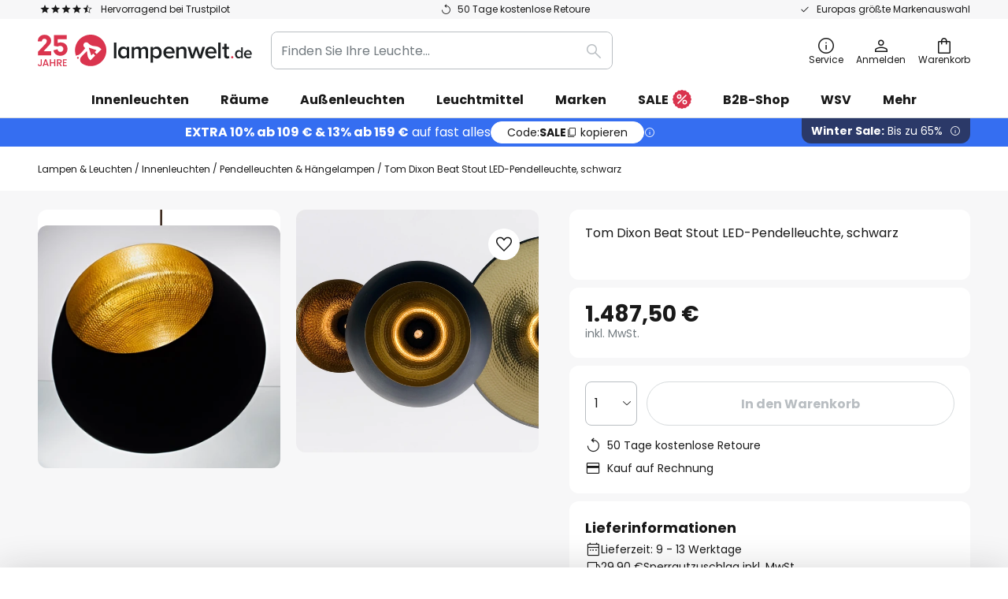

--- FILE ---
content_type: text/css; charset=utf-8
request_url: https://www.lampenwelt.de/static/version1768893435/frontend/LW/LUX2/default/css/styles-m.min.css
body_size: 114630
content:
body{margin:0;padding:0}article,aside,details,figcaption,figure,main,footer,header,nav,section,summary{display:block}audio,canvas,video{display:inline-block}audio:not([controls]){display:none;height:0}nav ul,nav ol{list-style:none none}img{max-width:100%;height:auto;border:0}video,embed,object{max-width:100%}svg:not(:root){overflow:hidden}figure{margin:0}html{font-size:62.5%;-webkit-text-size-adjust:100%;-ms-text-size-adjust:100%;font-size-adjust:100%}body{color:#191919;font-family:'Poppins','Helvetica Neue',Helvetica,Arial,sans-serif;font-style:normal;font-weight:400;line-height:1.6;font-size:1.6rem}p{margin-top:0;margin-bottom:.8rem}abbr[title]{border-bottom:1px dotted #d7dbdd;cursor:help}b,strong{font-weight:700}em,i{font-style:italic}mark{background:#f6f6f6;color:#000}small,.small{font-size:14px}hr{border:0;border-top:1px solid #d7dbdd;margin-bottom:25px;margin-top:25px}sub,sup{font-size:75%;line-height:0;position:relative;vertical-align:baseline}sup{top:-.5em}sub{bottom:-.25em}dfn{font-style:italic}h1{font-weight:700;line-height:1.2;font-size:2.4rem;margin-top:0;margin-bottom:2rem}h2{font-weight:700;line-height:1.4;font-size:2rem;margin-top:0;margin-bottom:2rem}h3{font-weight:700;line-height:1.4;font-size:1.8rem;margin-top:0;margin-bottom:2rem}h4{font-weight:700;line-height:1.4;font-size:1.8rem;margin-top:0;margin-bottom:2rem}h5{font-weight:700;line-height:1.4;font-size:1.8rem;margin-top:0;margin-bottom:2rem}h6{font-weight:700;line-height:1.6;font-size:1.8rem;margin-top:0;margin-bottom:2rem}h1 small,h2 small,h3 small,h4 small,h5 small,h6 small,h1 .small,h2 .small,h3 .small,h4 .small,h5 .small,h6 .small{color:#191919;font-family:'Poppins','Helvetica Neue',Helvetica,Arial,sans-serif;font-style:normal;font-weight:400;line-height:1}a,.alink{color:#191919;text-decoration:underline;cursor:pointer}a:visited,.alink:visited{color:#191919;text-decoration:underline}a:hover,.alink:hover{color:#da344e;text-decoration:none}a:active,.alink:active{color:#da344e;text-decoration:none}a:hover,.alink:hover{transition:all .2s ease-in-out 0s}ul,ol{margin-top:0;margin-bottom:2rem}ul>li,ol>li{margin-top:0;margin-bottom:.8rem}ul ul,ol ul,ul ol,ol ol{margin-bottom:0}dl{margin-bottom:16px;margin-top:0}dt{font-weight:700;margin-bottom:4px;margin-top:0}dd{margin-bottom:8px;margin-top:0;margin-left:0}code,kbd,pre,samp{font-family:Menlo,Monaco,Consolas,'Courier New',monospace}code{background:#f6f6f6;color:#000;padding:2px 4px;font-size:1.4rem;white-space:nowrap}kbd{background:#f6f6f6;color:#000;padding:2px 4px;font-size:1.4rem}pre{background:#f6f6f6;border:1px solid #d7dbdd;color:#000;line-height:1.6;margin:0 0 8px;padding:8px;font-size:1.4rem;display:block;word-wrap:break-word}pre code{background-color:transparent;border-radius:0;color:inherit;font-size:inherit;padding:0;white-space:pre-wrap}blockquote{border-left:0 solid #d7dbdd;margin:0 0 16px 32px;padding:0;color:#191919;font-family:'Poppins','Helvetica Neue',Helvetica,Arial,sans-serif;font-style:italic;font-weight:400;line-height:1.6;font-size:1.6rem}blockquote p:last-child,blockquote ul:last-child,blockquote ol:last-child{margin-bottom:0}blockquote footer,blockquote small,blockquote .small{color:#191919;line-height:1.6;font-size:1.2rem;display:block}blockquote footer:before,blockquote small:before,blockquote .small:before{content:'\2014 \00A0'}blockquote cite{font-style:normal}blockquote:before,blockquote:after{content:''}q{quotes:none}q:before,q:after{content:'';content:none}cite{font-style:normal}table{width:auto;border-collapse:collapse;border-spacing:0;max-width:100%}table th{text-align:left}table>tbody>tr>th,table>tfoot>tr>th,table>tbody>tr>td,table>tfoot>tr>td{vertical-align:top}table>thead>tr>th,table>thead>tr>td{vertical-align:bottom}table>thead>tr>th,table>tbody>tr>th,table>tfoot>tr>th,table>thead>tr>td,table>tbody>tr>td,table>tfoot>tr>td{padding:8px}button{vertical-align:middle;background-image:none;background:#191919;border:1px solid #191919;color:#fff;cursor:pointer;display:inline-flex;font-family:'Poppins','Helvetica Neue',Helvetica,Arial,sans-serif;font-weight:700;height:4.8rem;margin:0;padding:0 2rem;font-size:1.6rem;line-height:120%;box-sizing:border-box;justify-content:center;align-items:center;border-radius:99rem;text-transform:none}button:focus,button:active{background:rgba(25,25,25,.9);border:1px solid #191919;color:#fff}button:hover{background:rgba(25,25,25,.9);border:1px solid rgba(25,25,25,.9);color:#fff}button.disabled,button[disabled],fieldset[disabled] button{opacity:1;cursor:default;pointer-events:none}button:focus,button:active{background:rgba(25,25,25,.9);border:1px solid #191919;color:#fff}button:hover{background:rgba(25,25,25,.9);border:1px solid rgba(25,25,25,.9);color:#fff;transition:all .2s ease-in-out 0s}button.disabled,button[disabled],fieldset[disabled] button{background:#fff;border:1px solid #d7dbdd;color:#b9bec2;opacity:1;cursor:default;pointer-events:none}button::-moz-focus-inner{border:0;padding:0}input[type=text],input[type=password],input[type=url],input[type=tel],input[type=search],input[type=number],input[type*=date],input[type=email]{background:#fff;background-clip:padding-box;border:1px solid #b9bec2;border-radius:8px;color:#191919;font-family:'Poppins','Helvetica Neue',Helvetica,Arial,sans-serif;font-size:16px;height:48px;line-height:1.6;padding:0 12px;vertical-align:baseline;width:100%;box-sizing:border-box}input[type=text]:disabled,input[type=password]:disabled,input[type=url]:disabled,input[type=tel]:disabled,input[type=search]:disabled,input[type=number]:disabled,input[type*=date]:disabled,input[type=email]:disabled{opacity:unset;background:#f7f7f8;border:1px solid #d7dbdd}input[type=text]::-moz-placeholder,input[type=password]::-moz-placeholder,input[type=url]::-moz-placeholder,input[type=tel]::-moz-placeholder,input[type=search]::-moz-placeholder,input[type=number]::-moz-placeholder,input[type*=date]::-moz-placeholder,input[type=email]::-moz-placeholder{color:#737b80}input[type=text]::-webkit-input-placeholder,input[type=password]::-webkit-input-placeholder,input[type=url]::-webkit-input-placeholder,input[type=tel]::-webkit-input-placeholder,input[type=search]::-webkit-input-placeholder,input[type=number]::-webkit-input-placeholder,input[type*=date]::-webkit-input-placeholder,input[type=email]::-webkit-input-placeholder{color:#737b80}input[type=text]:-ms-input-placeholder,input[type=password]:-ms-input-placeholder,input[type=url]:-ms-input-placeholder,input[type=tel]:-ms-input-placeholder,input[type=search]:-ms-input-placeholder,input[type=number]:-ms-input-placeholder,input[type*=date]:-ms-input-placeholder,input[type=email]:-ms-input-placeholder{color:#737b80}input[type=text]:not([disabled]):hover,input[type=password]:not([disabled]):hover,input[type=url]:not([disabled]):hover,input[type=tel]:not([disabled]):hover,input[type=search]:not([disabled]):hover,input[type=number]:not([disabled]):hover,input[type*=date]:not([disabled]):hover,input[type=email]:not([disabled]):hover{border-color:#434b4f}input[type=number]{-moz-appearance:textfield}input[type=number]::-webkit-inner-spin-button,input[type=number]::-webkit-outer-spin-button{-webkit-appearance:none;margin:0}input[type=search]{-webkit-appearance:none}input[type=search]::-webkit-search-cancel-button,input[type=search]::-webkit-search-decoration,input[type=search]::-webkit-search-results-button,input[type=search]::-webkit-search-results-decoration{-webkit-appearance:none}select{background:#fff url('../../../../../frontend/Magento/luma/default/images/select-bg.svg') no-repeat 100% 45%;background-clip:padding-box;border:1px solid #b9bec2;border-radius:8px;color:#191919;font-family:'Poppins','Helvetica Neue',Helvetica,Arial,sans-serif;font-size:16px;height:48px;line-height:1.6;padding:.4rem 3rem 4px 12px;vertical-align:baseline;width:100%;box-sizing:border-box}select:disabled{opacity:unset;background:#f7f7f8 url('../../../../../frontend/Magento/luma/default/images/select-bg.svg') no-repeat 100% 45%;border:1px solid #d7dbdd}select:not([disabled]):hover{border-color:#434b4f}select[multiple]{height:auto;background-image:none}textarea{background:#fff;background-clip:padding-box;border:1px solid #b9bec2;border-radius:8px;color:#191919;font-family:'Poppins','Helvetica Neue',Helvetica,Arial,sans-serif;font-size:16px;height:auto;line-height:1.6;margin:0;padding:8px;vertical-align:baseline;width:100%;box-sizing:border-box;resize:vertical}textarea:disabled{opacity:unset;background:#f7f7f8;border:1px solid #d7dbdd}textarea::-moz-placeholder{color:#737b80}textarea::-webkit-input-placeholder{color:#737b80}textarea:-ms-input-placeholder{color:#737b80}textarea:not([disabled]):hover{border-color:#434b4f}input[type=checkbox]{margin:2px 4px 0 0;position:relative;top:2px}input[type=checkbox]:disabled{opacity:unset}input[type=radio]{margin:2px 4px 0 0}input[type=radio]:disabled{opacity:unset}input.mage-error,select.mage-error,textarea.mage-error{border-color:#c02d45}div.mage-error{color:#c02d45;font-size:1.4rem}input[type=button],input[type=reset],input[type=submit]{cursor:pointer;-webkit-appearance:button}input::-moz-focus-inner{border:0;padding:0}form{-webkit-tap-highlight-color:rgba(0,0,0,0)}address{font-style:normal}*:focus{box-shadow:none;outline:0}._keyfocus *:focus,input:not([disabled]):focus,textarea:not([disabled]):focus,select:not([disabled]):focus{box-shadow:0 0 0 3px #d7dbdd}.anchor-list.data.items,.brand-list.data.items,.bundle-options-container .block-bundle-summary .bundle.items,.product-items,.prices-tier,.search-terms,.opc-wrapper .opc,.checkout-agreements-items,.order-details-items .items-qty,.footer.content ul,.block-banners .banner-items,.block-banners-inline .banner-items,.block-event .slider-panel .slider{margin:0;padding:0;list-style:none none}.anchor-list.data.items>li,.brand-list.data.items>li,.bundle-options-container .block-bundle-summary .bundle.items>li,.product-items>li,.prices-tier>li,.search-terms>li,.opc-wrapper .opc>li,.checkout-agreements-items>li,.order-details-items .items-qty>li,.footer.content ul>li,.block-banners .banner-items>li,.block-banners-inline .banner-items>li,.block-event .slider-panel .slider>li{margin:0}.action-primary:focus,.action-primary:active{background:rgba(218,52,78,.9);border:1px solid #da344e;color:#fff}.action-primary:hover{background:rgba(218,52,78,.9);border:1px solid rgba(218,52,78,.9);color:#fff}.action-primary.disabled,.action-primary[disabled],fieldset[disabled] .action-primary{opacity:1;cursor:default;pointer-events:none}.action-primary:focus,.action-primary:active{background:rgba(218,52,78,.9);border:1px solid #da344e;color:#fff}.action-primary:hover{background:rgba(218,52,78,.9);border:1px solid rgba(218,52,78,.9);color:#fff;transition:all .2s ease-in-out 0s}.action-primary.disabled,.action-primary[disabled],fieldset[disabled] .action-primary{background:#fff;border:1px solid #d7dbdd;color:#b9bec2;opacity:1;cursor:default;pointer-events:none}.abs-discount-block .actions-toolbar .action.primary,.abs-discount-block .actions-toolbar .action.cancel,.block-compare .action.primary,.abs-discount-code .form-discount .actions-toolbar .primary .action,.cart-summary .form.giftregistry .fieldset .action.primary,.cart-discount .actions-toolbar .action.primary,.cart-discount .actions-toolbar .action.cancel,.checkout-payment-method .payment-option-content .form-discount .actions-toolbar .primary .action{border-radius:99rem}.abs-discount-block .actions-toolbar .action.primary:not(:focus),.abs-discount-block .actions-toolbar .action.cancel:not(:focus),.block-compare .action.primary:not(:focus),.abs-discount-code .form-discount .actions-toolbar .primary .action:not(:focus),.cart-summary .form.giftregistry .fieldset .action.primary:not(:focus),.cart-discount .actions-toolbar .action.primary:not(:focus),.cart-discount .actions-toolbar .action.cancel:not(:focus),.checkout-payment-method .payment-option-content .form-discount .actions-toolbar .primary .action:not(:focus){box-shadow:inset 0 1px 0 0 #fff,inset 0 -1px 0 0 rgba(215,219,221,.3)}.abs-discount-block .actions-toolbar .action.primary:active,.abs-discount-block .actions-toolbar .action.cancel:active,.block-compare .action.primary:active,.abs-discount-code .form-discount .actions-toolbar .primary .action:active,.cart-summary .form.giftregistry .fieldset .action.primary:active,.cart-discount .actions-toolbar .action.primary:active,.cart-discount .actions-toolbar .action.cancel:active,.checkout-payment-method .payment-option-content .form-discount .actions-toolbar .primary .action:active{box-shadow:inset 0 1px 0 0 rgba(215,219,221,.8),inset 0 -1px 0 0 rgba(215,219,221,.3)}.block-event .slider-panel .slider .item .action.event{vertical-align:middle;background-image:none;background:#191919;border:1px solid #191919;color:#fff;cursor:pointer;font-family:'Poppins','Helvetica Neue',Helvetica,Arial,sans-serif;font-weight:700;height:4.8rem;margin:0;padding:0 2rem;font-size:1.6rem;line-height:120%;box-sizing:border-box;justify-content:center;align-items:center;text-transform:none;display:inline-flex;text-decoration:none;border-radius:99rem}.abs-action-link-button:focus,.abs-action-link-button:active,.block-event .slider-panel .slider .item .action.event:focus,.block-event .slider-panel .slider .item .action.event:active{background:rgba(25,25,25,.9);border:1px solid #191919;color:#fff}.abs-action-link-button:hover,.block-event .slider-panel .slider .item .action.event:hover{background:rgba(25,25,25,.9);border:1px solid rgba(25,25,25,.9);color:#fff}.abs-action-link-button.disabled,.abs-action-link-button[disabled],fieldset[disabled] .abs-action-link-button,.block-event .slider-panel .slider .item .action.event.disabled,.block-event .slider-panel .slider .item .action.event[disabled],fieldset[disabled] .block-event .slider-panel .slider .item .action.event{opacity:1;cursor:default;pointer-events:none}.abs-action-link-button:focus,.abs-action-link-button:active,.block-event .slider-panel .slider .item .action.event:focus,.block-event .slider-panel .slider .item .action.event:active{background:rgba(25,25,25,.9);border:1px solid #191919;color:#fff}.abs-action-link-button:hover,.block-event .slider-panel .slider .item .action.event:hover{background:rgba(25,25,25,.9);border:1px solid rgba(25,25,25,.9);color:#fff;transition:all .2s ease-in-out 0s}.abs-action-link-button.disabled,.abs-action-link-button[disabled],fieldset[disabled] .abs-action-link-button,.block-event .slider-panel .slider .item .action.event.disabled,.block-event .slider-panel .slider .item .action.event[disabled],fieldset[disabled] .block-event .slider-panel .slider .item .action.event{background:#fff;border:1px solid #d7dbdd;color:#b9bec2;opacity:1;cursor:default;pointer-events:none}.abs-action-link-button:hover,.abs-action-link-button:active,.abs-action-link-button:focus,.block-event .slider-panel .slider .item .action.event:hover,.block-event .slider-panel .slider .item .action.event:active,.block-event .slider-panel .slider .item .action.event:focus{text-decoration:none}.abs-action-remove,.abs-discount-block .action.check,.popup .actions-toolbar .action.cancel,.checkout-container .action-additional,.bundle-options-container .action.back,.block.related .action.select,.checkout-index-index .modal-popup .modal-footer .action-hide-popup,.opc-wrapper .edit-address-link,.opc-block-shipping-information .shipping-information-title .action-edit,.action-auth-toggle,.checkout-payment-method .checkout-billing-address .action-cancel,.checkout-agreements-block .action-show,.gift-options .actions-toolbar .action-cancel,.gift-summary .action-edit,.gift-summary .action-delete,.action-gift,.gift-wrapping-title .action-remove,.wishlist.split.button>.action,.paypal-button-widget .paypal-button,.wishlist.split.button>.action,.abs-add-fields .action.remove,.cart-discount .action.check,.form-giftregistry-share .action.remove,.form-giftregistry-edit .action.remove,.form-add-invitations .action.remove,.form-create-return .action.remove,.form.send.friend .action.remove{line-height:1.6;padding:0;color:#191919;text-decoration:underline;cursor:pointer;background:0 0;border:0;display:inline;font-weight:400;border-radius:0}.abs-action-button-as-link:visited,.abs-action-remove:visited,.abs-discount-block .action.check:visited,.popup .actions-toolbar .action.cancel:visited,.checkout-container .action-additional:visited,.bundle-options-container .action.back:visited,.block.related .action.select:visited,.checkout-index-index .modal-popup .modal-footer .action-hide-popup:visited,.opc-wrapper .edit-address-link:visited,.opc-block-shipping-information .shipping-information-title .action-edit:visited,.action-auth-toggle:visited,.checkout-payment-method .checkout-billing-address .action-cancel:visited,.checkout-agreements-block .action-show:visited,.gift-options .actions-toolbar .action-cancel:visited,.gift-summary .action-edit:visited,.gift-summary .action-delete:visited,.action-gift:visited,.gift-wrapping-title .action-remove:visited,.wishlist.split.button>.action:visited,.paypal-button-widget .paypal-button:visited,.wishlist.split.button>.action:visited,.abs-add-fields .action.remove:visited,.cart-discount .action.check:visited,.form-giftregistry-share .action.remove:visited,.form-giftregistry-edit .action.remove:visited,.form-add-invitations .action.remove:visited,.form-create-return .action.remove:visited,.form.send.friend .action.remove:visited{color:#191919;text-decoration:underline}.abs-action-button-as-link:hover,.abs-action-remove:hover,.abs-discount-block .action.check:hover,.popup .actions-toolbar .action.cancel:hover,.checkout-container .action-additional:hover,.bundle-options-container .action.back:hover,.block.related .action.select:hover,.checkout-index-index .modal-popup .modal-footer .action-hide-popup:hover,.opc-wrapper .edit-address-link:hover,.opc-block-shipping-information .shipping-information-title .action-edit:hover,.action-auth-toggle:hover,.checkout-payment-method .checkout-billing-address .action-cancel:hover,.checkout-agreements-block .action-show:hover,.gift-options .actions-toolbar .action-cancel:hover,.gift-summary .action-edit:hover,.gift-summary .action-delete:hover,.action-gift:hover,.gift-wrapping-title .action-remove:hover,.wishlist.split.button>.action:hover,.paypal-button-widget .paypal-button:hover,.wishlist.split.button>.action:hover,.abs-add-fields .action.remove:hover,.cart-discount .action.check:hover,.form-giftregistry-share .action.remove:hover,.form-giftregistry-edit .action.remove:hover,.form-add-invitations .action.remove:hover,.form-create-return .action.remove:hover,.form.send.friend .action.remove:hover{color:#da344e;text-decoration:none}.abs-action-button-as-link:active,.abs-action-remove:active,.abs-discount-block .action.check:active,.popup .actions-toolbar .action.cancel:active,.checkout-container .action-additional:active,.bundle-options-container .action.back:active,.block.related .action.select:active,.checkout-index-index .modal-popup .modal-footer .action-hide-popup:active,.opc-wrapper .edit-address-link:active,.opc-block-shipping-information .shipping-information-title .action-edit:active,.action-auth-toggle:active,.checkout-payment-method .checkout-billing-address .action-cancel:active,.checkout-agreements-block .action-show:active,.gift-options .actions-toolbar .action-cancel:active,.gift-summary .action-edit:active,.gift-summary .action-delete:active,.action-gift:active,.gift-wrapping-title .action-remove:active,.wishlist.split.button>.action:active,.paypal-button-widget .paypal-button:active,.wishlist.split.button>.action:active,.abs-add-fields .action.remove:active,.cart-discount .action.check:active,.form-giftregistry-share .action.remove:active,.form-giftregistry-edit .action.remove:active,.form-add-invitations .action.remove:active,.form-create-return .action.remove:active,.form.send.friend .action.remove:active{color:#da344e;text-decoration:none}.abs-action-button-as-link:hover,.abs-action-remove:hover,.abs-discount-block .action.check:hover,.popup .actions-toolbar .action.cancel:hover,.checkout-container .action-additional:hover,.bundle-options-container .action.back:hover,.block.related .action.select:hover,.checkout-index-index .modal-popup .modal-footer .action-hide-popup:hover,.opc-wrapper .edit-address-link:hover,.opc-block-shipping-information .shipping-information-title .action-edit:hover,.action-auth-toggle:hover,.checkout-payment-method .checkout-billing-address .action-cancel:hover,.checkout-agreements-block .action-show:hover,.gift-options .actions-toolbar .action-cancel:hover,.gift-summary .action-edit:hover,.gift-summary .action-delete:hover,.action-gift:hover,.gift-wrapping-title .action-remove:hover,.wishlist.split.button>.action:hover,.paypal-button-widget .paypal-button:hover,.wishlist.split.button>.action:hover,.abs-add-fields .action.remove:hover,.cart-discount .action.check:hover,.form-giftregistry-share .action.remove:hover,.form-giftregistry-edit .action.remove:hover,.form-add-invitations .action.remove:hover,.form-create-return .action.remove:hover,.form.send.friend .action.remove:hover{transition:all .2s ease-in-out 0s}.abs-action-button-as-link:hover,.abs-action-button-as-link:active,.abs-action-button-as-link:focus,.abs-action-remove:hover,.abs-action-remove:active,.abs-action-remove:focus,.abs-discount-block .action.check:hover,.abs-discount-block .action.check:active,.abs-discount-block .action.check:focus,.popup .actions-toolbar .action.cancel:hover,.popup .actions-toolbar .action.cancel:active,.popup .actions-toolbar .action.cancel:focus,.checkout-container .action-additional:hover,.checkout-container .action-additional:active,.checkout-container .action-additional:focus,.bundle-options-container .action.back:hover,.bundle-options-container .action.back:active,.bundle-options-container .action.back:focus,.block.related .action.select:hover,.block.related .action.select:active,.block.related .action.select:focus,.checkout-index-index .modal-popup .modal-footer .action-hide-popup:hover,.checkout-index-index .modal-popup .modal-footer .action-hide-popup:active,.checkout-index-index .modal-popup .modal-footer .action-hide-popup:focus,.opc-wrapper .edit-address-link:hover,.opc-wrapper .edit-address-link:active,.opc-wrapper .edit-address-link:focus,.opc-block-shipping-information .shipping-information-title .action-edit:hover,.opc-block-shipping-information .shipping-information-title .action-edit:active,.opc-block-shipping-information .shipping-information-title .action-edit:focus,.action-auth-toggle:hover,.action-auth-toggle:active,.action-auth-toggle:focus,.checkout-payment-method .checkout-billing-address .action-cancel:hover,.checkout-payment-method .checkout-billing-address .action-cancel:active,.checkout-payment-method .checkout-billing-address .action-cancel:focus,.checkout-agreements-block .action-show:hover,.checkout-agreements-block .action-show:active,.checkout-agreements-block .action-show:focus,.gift-options .actions-toolbar .action-cancel:hover,.gift-options .actions-toolbar .action-cancel:active,.gift-options .actions-toolbar .action-cancel:focus,.gift-summary .action-edit:hover,.gift-summary .action-edit:active,.gift-summary .action-edit:focus,.gift-summary .action-delete:hover,.gift-summary .action-delete:active,.gift-summary .action-delete:focus,.action-gift:hover,.action-gift:active,.action-gift:focus,.gift-wrapping-title .action-remove:hover,.gift-wrapping-title .action-remove:active,.gift-wrapping-title .action-remove:focus,.wishlist.split.button>.action:hover,.wishlist.split.button>.action:active,.wishlist.split.button>.action:focus,.paypal-button-widget .paypal-button:hover,.paypal-button-widget .paypal-button:active,.paypal-button-widget .paypal-button:focus,.wishlist.split.button>.action:hover,.wishlist.split.button>.action:active,.wishlist.split.button>.action:focus,.abs-add-fields .action.remove:hover,.abs-add-fields .action.remove:active,.abs-add-fields .action.remove:focus,.cart-discount .action.check:hover,.cart-discount .action.check:active,.cart-discount .action.check:focus,.form-giftregistry-share .action.remove:hover,.form-giftregistry-share .action.remove:active,.form-giftregistry-share .action.remove:focus,.form-giftregistry-edit .action.remove:hover,.form-giftregistry-edit .action.remove:active,.form-giftregistry-edit .action.remove:focus,.form-add-invitations .action.remove:hover,.form-add-invitations .action.remove:active,.form-add-invitations .action.remove:focus,.form-create-return .action.remove:hover,.form-create-return .action.remove:active,.form-create-return .action.remove:focus,.form.send.friend .action.remove:hover,.form.send.friend .action.remove:active,.form.send.friend .action.remove:focus{background:0 0;border:0}.abs-action-button-as-link.disabled,.abs-action-button-as-link[disabled],fieldset[disabled] .abs-action-button-as-link,.abs-action-remove.disabled,.abs-action-remove[disabled],fieldset[disabled] .abs-action-remove,.abs-discount-block .action.check.disabled,.abs-discount-block .action.check[disabled],fieldset[disabled] .abs-discount-block .action.check,.popup .actions-toolbar .action.cancel.disabled,.popup .actions-toolbar .action.cancel[disabled],fieldset[disabled] .popup .actions-toolbar .action.cancel,.checkout-container .action-additional.disabled,.checkout-container .action-additional[disabled],fieldset[disabled] .checkout-container .action-additional,.bundle-options-container .action.back.disabled,.bundle-options-container .action.back[disabled],fieldset[disabled] .bundle-options-container .action.back,.block.related .action.select.disabled,.block.related .action.select[disabled],fieldset[disabled] .block.related .action.select,.checkout-index-index .modal-popup .modal-footer .action-hide-popup.disabled,.checkout-index-index .modal-popup .modal-footer .action-hide-popup[disabled],fieldset[disabled] .checkout-index-index .modal-popup .modal-footer .action-hide-popup,.opc-wrapper .edit-address-link.disabled,.opc-wrapper .edit-address-link[disabled],fieldset[disabled] .opc-wrapper .edit-address-link,.opc-block-shipping-information .shipping-information-title .action-edit.disabled,.opc-block-shipping-information .shipping-information-title .action-edit[disabled],fieldset[disabled] .opc-block-shipping-information .shipping-information-title .action-edit,.action-auth-toggle.disabled,.action-auth-toggle[disabled],fieldset[disabled] .action-auth-toggle,.checkout-payment-method .checkout-billing-address .action-cancel.disabled,.checkout-payment-method .checkout-billing-address .action-cancel[disabled],fieldset[disabled] .checkout-payment-method .checkout-billing-address .action-cancel,.checkout-agreements-block .action-show.disabled,.checkout-agreements-block .action-show[disabled],fieldset[disabled] .checkout-agreements-block .action-show,.gift-options .actions-toolbar .action-cancel.disabled,.gift-options .actions-toolbar .action-cancel[disabled],fieldset[disabled] .gift-options .actions-toolbar .action-cancel,.gift-summary .action-edit.disabled,.gift-summary .action-edit[disabled],fieldset[disabled] .gift-summary .action-edit,.gift-summary .action-delete.disabled,.gift-summary .action-delete[disabled],fieldset[disabled] .gift-summary .action-delete,.action-gift.disabled,.action-gift[disabled],fieldset[disabled] .action-gift,.gift-wrapping-title .action-remove.disabled,.gift-wrapping-title .action-remove[disabled],fieldset[disabled] .gift-wrapping-title .action-remove,.wishlist.split.button>.action.disabled,.wishlist.split.button>.action[disabled],fieldset[disabled] .wishlist.split.button>.action,.paypal-button-widget .paypal-button.disabled,.paypal-button-widget .paypal-button[disabled],fieldset[disabled] .paypal-button-widget .paypal-button,.wishlist.split.button>.action.disabled,.wishlist.split.button>.action[disabled],fieldset[disabled] .wishlist.split.button>.action,.abs-add-fields .action.remove.disabled,.abs-add-fields .action.remove[disabled],fieldset[disabled] .abs-add-fields .action.remove,.cart-discount .action.check.disabled,.cart-discount .action.check[disabled],fieldset[disabled] .cart-discount .action.check,.form-giftregistry-share .action.remove.disabled,.form-giftregistry-share .action.remove[disabled],fieldset[disabled] .form-giftregistry-share .action.remove,.form-giftregistry-edit .action.remove.disabled,.form-giftregistry-edit .action.remove[disabled],fieldset[disabled] .form-giftregistry-edit .action.remove,.form-add-invitations .action.remove.disabled,.form-add-invitations .action.remove[disabled],fieldset[disabled] .form-add-invitations .action.remove,.form-create-return .action.remove.disabled,.form-create-return .action.remove[disabled],fieldset[disabled] .form-create-return .action.remove,.form.send.friend .action.remove.disabled,.form.send.friend .action.remove[disabled],fieldset[disabled] .form.send.friend .action.remove{color:#191919;opacity:1;cursor:default;pointer-events:none;text-decoration:underline}.abs-action-button-as-link:hover,.abs-action-button-as-link:active,.abs-action-button-as-link:focus,.abs-action-remove:hover,.abs-action-remove:active,.abs-action-remove:focus,.abs-discount-block .action.check:hover,.abs-discount-block .action.check:active,.abs-discount-block .action.check:focus,.popup .actions-toolbar .action.cancel:hover,.popup .actions-toolbar .action.cancel:active,.popup .actions-toolbar .action.cancel:focus,.checkout-container .action-additional:hover,.checkout-container .action-additional:active,.checkout-container .action-additional:focus,.bundle-options-container .action.back:hover,.bundle-options-container .action.back:active,.bundle-options-container .action.back:focus,.block.related .action.select:hover,.block.related .action.select:active,.block.related .action.select:focus,.checkout-index-index .modal-popup .modal-footer .action-hide-popup:hover,.checkout-index-index .modal-popup .modal-footer .action-hide-popup:active,.checkout-index-index .modal-popup .modal-footer .action-hide-popup:focus,.opc-wrapper .edit-address-link:hover,.opc-wrapper .edit-address-link:active,.opc-wrapper .edit-address-link:focus,.opc-block-shipping-information .shipping-information-title .action-edit:hover,.opc-block-shipping-information .shipping-information-title .action-edit:active,.opc-block-shipping-information .shipping-information-title .action-edit:focus,.action-auth-toggle:hover,.action-auth-toggle:active,.action-auth-toggle:focus,.checkout-payment-method .checkout-billing-address .action-cancel:hover,.checkout-payment-method .checkout-billing-address .action-cancel:active,.checkout-payment-method .checkout-billing-address .action-cancel:focus,.checkout-agreements-block .action-show:hover,.checkout-agreements-block .action-show:active,.checkout-agreements-block .action-show:focus,.gift-options .actions-toolbar .action-cancel:hover,.gift-options .actions-toolbar .action-cancel:active,.gift-options .actions-toolbar .action-cancel:focus,.gift-summary .action-edit:hover,.gift-summary .action-edit:active,.gift-summary .action-edit:focus,.gift-summary .action-delete:hover,.gift-summary .action-delete:active,.gift-summary .action-delete:focus,.action-gift:hover,.action-gift:active,.action-gift:focus,.gift-wrapping-title .action-remove:hover,.gift-wrapping-title .action-remove:active,.gift-wrapping-title .action-remove:focus,.wishlist.split.button>.action:hover,.wishlist.split.button>.action:active,.wishlist.split.button>.action:focus,.paypal-button-widget .paypal-button:hover,.paypal-button-widget .paypal-button:active,.paypal-button-widget .paypal-button:focus,.wishlist.split.button>.action:hover,.wishlist.split.button>.action:active,.wishlist.split.button>.action:focus,.abs-add-fields .action.remove:hover,.abs-add-fields .action.remove:active,.abs-add-fields .action.remove:focus,.cart-discount .action.check:hover,.cart-discount .action.check:active,.cart-discount .action.check:focus,.form-giftregistry-share .action.remove:hover,.form-giftregistry-share .action.remove:active,.form-giftregistry-share .action.remove:focus,.form-giftregistry-edit .action.remove:hover,.form-giftregistry-edit .action.remove:active,.form-giftregistry-edit .action.remove:focus,.form-add-invitations .action.remove:hover,.form-add-invitations .action.remove:active,.form-add-invitations .action.remove:focus,.form-create-return .action.remove:hover,.form-create-return .action.remove:active,.form-create-return .action.remove:focus,.form.send.friend .action.remove:hover,.form.send.friend .action.remove:active,.form.send.friend .action.remove:focus{outline:none}.abs-action-remove:active,.abs-action-remove:not(:focus),.abs-discount-block .action.check:active,.abs-discount-block .action.check:not(:focus),.popup .actions-toolbar .action.cancel:active,.popup .actions-toolbar .action.cancel:not(:focus),.checkout-container .action-additional:active,.checkout-container .action-additional:not(:focus),.bundle-options-container .action.back:active,.bundle-options-container .action.back:not(:focus),.block.related .action.select:active,.block.related .action.select:not(:focus),.checkout-index-index .modal-popup .modal-footer .action-hide-popup:active,.checkout-index-index .modal-popup .modal-footer .action-hide-popup:not(:focus),.opc-wrapper .edit-address-link:active,.opc-wrapper .edit-address-link:not(:focus),.opc-block-shipping-information .shipping-information-title .action-edit:active,.opc-block-shipping-information .shipping-information-title .action-edit:not(:focus),.action-auth-toggle:active,.action-auth-toggle:not(:focus),.checkout-payment-method .checkout-billing-address .action-cancel:active,.checkout-payment-method .checkout-billing-address .action-cancel:not(:focus),.checkout-agreements-block .action-show:active,.checkout-agreements-block .action-show:not(:focus),.gift-options .actions-toolbar .action-cancel:active,.gift-options .actions-toolbar .action-cancel:not(:focus),.gift-summary .action-edit:active,.gift-summary .action-edit:not(:focus),.gift-summary .action-delete:active,.gift-summary .action-delete:not(:focus),.action-gift:active,.action-gift:not(:focus),.gift-wrapping-title .action-remove:active,.gift-wrapping-title .action-remove:not(:focus),.wishlist.split.button>.action:active,.wishlist.split.button>.action:not(:focus),.paypal-button-widget .paypal-button:active,.paypal-button-widget .paypal-button:not(:focus),.wishlist.split.button>.action:active,.wishlist.split.button>.action:not(:focus),.abs-add-fields .action.remove:active,.abs-add-fields .action.remove:not(:focus),.cart-discount .action.check:active,.cart-discount .action.check:not(:focus),.form-giftregistry-share .action.remove:active,.form-giftregistry-share .action.remove:not(:focus),.form-giftregistry-edit .action.remove:active,.form-giftregistry-edit .action.remove:not(:focus),.form-add-invitations .action.remove:active,.form-add-invitations .action.remove:not(:focus),.form-create-return .action.remove:active,.form-create-return .action.remove:not(:focus),.form.send.friend .action.remove:active,.form.send.friend .action.remove:not(:focus){box-shadow:none}.abs-revert-to-action-secondary,.abs-discount-block .actions-toolbar .action.primary,.abs-discount-block .actions-toolbar .action.cancel,.block-compare .action.primary,.abs-discount-code .form-discount .actions-toolbar .primary .action,.cart-summary .form.giftregistry .fieldset .action.primary,.cart-discount .actions-toolbar .action.primary,.cart-discount .actions-toolbar .action.cancel,.checkout-payment-method .payment-option-content .form-discount .actions-toolbar .primary .action{background:#191919;border:1px solid #191919;color:#fff}.abs-revert-secondary-color:focus,.abs-revert-secondary-color:active,.abs-revert-to-action-secondary:focus,.abs-revert-to-action-secondary:active,.abs-discount-block .actions-toolbar .action.primary:focus,.abs-discount-block .actions-toolbar .action.primary:active,.abs-discount-block .actions-toolbar .action.cancel:focus,.abs-discount-block .actions-toolbar .action.cancel:active,.block-compare .action.primary:focus,.block-compare .action.primary:active,.abs-discount-code .form-discount .actions-toolbar .primary .action:focus,.abs-discount-code .form-discount .actions-toolbar .primary .action:active,.cart-summary .form.giftregistry .fieldset .action.primary:focus,.cart-summary .form.giftregistry .fieldset .action.primary:active,.cart-discount .actions-toolbar .action.primary:focus,.cart-discount .actions-toolbar .action.primary:active,.cart-discount .actions-toolbar .action.cancel:focus,.cart-discount .actions-toolbar .action.cancel:active,.checkout-payment-method .payment-option-content .form-discount .actions-toolbar .primary .action:focus,.checkout-payment-method .payment-option-content .form-discount .actions-toolbar .primary .action:active{background:rgba(25,25,25,.9);border:1px solid #191919;color:#fff}.abs-revert-secondary-color:hover,.abs-revert-to-action-secondary:hover,.abs-discount-block .actions-toolbar .action.primary:hover,.abs-discount-block .actions-toolbar .action.cancel:hover,.block-compare .action.primary:hover,.abs-discount-code .form-discount .actions-toolbar .primary .action:hover,.cart-summary .form.giftregistry .fieldset .action.primary:hover,.cart-discount .actions-toolbar .action.primary:hover,.cart-discount .actions-toolbar .action.cancel:hover,.checkout-payment-method .payment-option-content .form-discount .actions-toolbar .primary .action:hover{background:rgba(25,25,25,.9);border:1px solid rgba(25,25,25,.9);color:#fff}.bundle-actions .action.primary.customize,.bundle-options-container .block-bundle-summary .box-tocart .action.primary,.box-tocart .action.tocart,.minicart-wrapper .block-content .minicart-summary>.actions>.primary .action.primary,.methods-shipping .actions-toolbar .action.primary,.block-authentication .action.action-register,.block-authentication .action.action-login,.checkout-payment-method .payment-method-content>.actions-toolbar>.primary .action.primary,.box-tocart .action.instant-purchase,.multicheckout .action.primary,.form-address-edit .actions-toolbar .action.primary,.minicart-wrapper .action.viewcart{line-height:120%;padding:0 2rem;font-size:1.6rem;height:5.6rem;min-width:20rem}.opc-block-summary .items-in-cart .product .item-options dt,.block-giftregistry-shared-items .product .item-options dt,.multicheckout .item-options dt{clear:left;float:left;margin:0 8px 4px 0}.opc-block-summary .items-in-cart .product .item-options dt:after,.block-giftregistry-shared-items .product .item-options dt:after,.multicheckout .item-options dt:after{content:': '}.opc-block-summary .items-in-cart .product .item-options dd,.block-giftregistry-shared-items .product .item-options dd,.multicheckout .item-options dd{display:inline-block;float:left;margin:0 0 4px;word-break:break-all}.actions-toolbar>.primary .action,.actions-toolbar>.secondary .action,.bundle-actions .action.primary.customize,.bundle-options-container .block-bundle-summary .box-tocart .action.primary,.box-tocart .action.tocart,.box-tocart .action.instant-purchase{width:100%}.products-list .product-image-wrapper,.block-giftregistry-shared-items .product-image-wrapper{height:auto;padding:0 !important}.products-list .product-image-wrapper .product-image-photo,.block-giftregistry-shared-items .product-image-wrapper .product-image-photo{position:static}.product.media .product.photo .photo.image{display:block;height:auto;margin:0 auto;max-width:100%}.login-container .block .block-title{border-bottom:1px solid #e8e8e8;font-size:1.8rem;margin-bottom:15px;padding-bottom:12px}.login-container .block .block-title strong{font-weight:500}.giftregisty-dropdown,.wishlist-dropdown,.wishlist-dropdown{display:inline-block;position:relative}.abs-dropdown-simple:before,.abs-dropdown-simple:after,.giftregisty-dropdown:before,.giftregisty-dropdown:after,.wishlist-dropdown:before,.wishlist-dropdown:after,.wishlist-dropdown:before,.wishlist-dropdown:after{content:'';display:table}.abs-dropdown-simple:after,.giftregisty-dropdown:after,.wishlist-dropdown:after,.wishlist-dropdown:after{clear:both}.abs-dropdown-simple .action.toggle,.giftregisty-dropdown .action.toggle,.wishlist-dropdown .action.toggle,.wishlist-dropdown .action.toggle{cursor:pointer;display:inline-flex;text-decoration:none}.abs-dropdown-simple .action.toggle:after,.giftregisty-dropdown .action.toggle:after,.wishlist-dropdown .action.toggle:after,.wishlist-dropdown .action.toggle:after{-webkit-font-smoothing:antialiased;-moz-osx-font-smoothing:grayscale;font-size:12px;line-height:1;color:inherit;content:"\ea45";font-family:'lw-iconfont';margin:0 0 0 5px;vertical-align:middle;display:inline-block;font-weight:400;overflow:hidden;speak:none;text-align:center;overflow:visible}.abs-dropdown-simple .action.toggle:hover:after,.giftregisty-dropdown .action.toggle:hover:after,.wishlist-dropdown .action.toggle:hover:after,.wishlist-dropdown .action.toggle:hover:after{color:inherit}.abs-dropdown-simple .action.toggle:active:after,.giftregisty-dropdown .action.toggle:active:after,.wishlist-dropdown .action.toggle:active:after,.wishlist-dropdown .action.toggle:active:after{color:inherit}.abs-dropdown-simple .action.toggle.active,.giftregisty-dropdown .action.toggle.active,.wishlist-dropdown .action.toggle.active,.wishlist-dropdown .action.toggle.active{display:inline-flex;text-decoration:none}.abs-dropdown-simple .action.toggle.active:after,.giftregisty-dropdown .action.toggle.active:after,.wishlist-dropdown .action.toggle.active:after,.wishlist-dropdown .action.toggle.active:after{-webkit-font-smoothing:antialiased;-moz-osx-font-smoothing:grayscale;font-size:12px;line-height:1;color:inherit;content:"\ea46";font-family:'lw-iconfont';margin:0 0 0 5px;vertical-align:middle;display:inline-block;font-weight:400;overflow:hidden;speak:none;text-align:center;overflow:visible}.abs-dropdown-simple .action.toggle.active:hover:after,.giftregisty-dropdown .action.toggle.active:hover:after,.wishlist-dropdown .action.toggle.active:hover:after,.wishlist-dropdown .action.toggle.active:hover:after{color:inherit}.abs-dropdown-simple .action.toggle.active:active:after,.giftregisty-dropdown .action.toggle.active:active:after,.wishlist-dropdown .action.toggle.active:active:after,.wishlist-dropdown .action.toggle.active:active:after{color:inherit}.abs-dropdown-simple ul.dropdown,.giftregisty-dropdown ul.dropdown,.wishlist-dropdown ul.dropdown,.wishlist-dropdown ul.dropdown{margin:0;padding:0;list-style:none none;background:#fff;border:1px solid #bbb;margin-top:4px;min-width:200px;z-index:100;box-sizing:border-box;display:none;position:absolute;top:100%;box-shadow:0 3px 3px rgba(0,0,0,.15)}.abs-dropdown-simple ul.dropdown li,.giftregisty-dropdown ul.dropdown li,.wishlist-dropdown ul.dropdown li,.wishlist-dropdown ul.dropdown li{margin:0;padding:5px 5px 5px 23px}.abs-dropdown-simple ul.dropdown li:hover,.giftregisty-dropdown ul.dropdown li:hover,.wishlist-dropdown ul.dropdown li:hover,.wishlist-dropdown ul.dropdown li:hover{background:#e8e8e8;cursor:pointer}.abs-dropdown-simple ul.dropdown:before,.abs-dropdown-simple ul.dropdown:after,.giftregisty-dropdown ul.dropdown:before,.giftregisty-dropdown ul.dropdown:after,.wishlist-dropdown ul.dropdown:before,.wishlist-dropdown ul.dropdown:after,.wishlist-dropdown ul.dropdown:before,.wishlist-dropdown ul.dropdown:after{border-bottom-style:solid;content:'';display:block;height:0;position:absolute;width:0}.abs-dropdown-simple ul.dropdown:before,.giftregisty-dropdown ul.dropdown:before,.wishlist-dropdown ul.dropdown:before,.wishlist-dropdown ul.dropdown:before{border:6px solid;border-color:transparent transparent #fff;z-index:99}.abs-dropdown-simple ul.dropdown:after,.giftregisty-dropdown ul.dropdown:after,.wishlist-dropdown ul.dropdown:after,.wishlist-dropdown ul.dropdown:after{border:7px solid;border-color:transparent transparent #bbb;z-index:98}.abs-dropdown-simple ul.dropdown:before,.giftregisty-dropdown ul.dropdown:before,.wishlist-dropdown ul.dropdown:before,.wishlist-dropdown ul.dropdown:before{left:10px;top:-12px}.abs-dropdown-simple ul.dropdown:after,.giftregisty-dropdown ul.dropdown:after,.wishlist-dropdown ul.dropdown:after,.wishlist-dropdown ul.dropdown:after{left:9px;top:-14px}.abs-dropdown-simple.active,.giftregisty-dropdown.active,.wishlist-dropdown.active,.wishlist-dropdown.active{overflow:visible}.abs-dropdown-simple.active ul.dropdown,.giftregisty-dropdown.active ul.dropdown,.wishlist-dropdown.active ul.dropdown,.wishlist-dropdown.active ul.dropdown{display:block}.giftregisty-dropdown ul.items,.wishlist-dropdown ul.items,.wishlist-dropdown ul.items{padding:6px 0}.column .block-addbysku .qty .qty,.bundle-options-container .input-text.qty,.box-tocart .input-text.qty,.table-giftregistry-items .field.qty .qty,.block-giftregistry-shared-items .qty .qty,.table.grouped .col.qty .control.qty .qty,.block-wishlist-info-items .input-text.qty,.multicheckout .table-wrapper .col .qty .input-text,.account .data.table-return-items .qty .input-text,.block-wishlist-info-items .input-text.qty,.sidebar .block-addbysku .fieldset .fields .field.qty .qty{text-align:center;width:54px}.customer-review .product-details,.block,.block-banners,.block-banners-inline{margin-bottom:32px}.sidebar .product-items .action.delete,.sidebar .block-compare .action.delete,.table-comparison .cell.remove .action.delete,.block-compare .action.delete{display:inline-flex;text-decoration:none}.abs-remove-button-for-blocks>span,.sidebar .product-items .action.delete>span,.sidebar .block-compare .action.delete>span,.table-comparison .cell.remove .action.delete>span,.block-compare .action.delete>span{border:0;clip:rect(0,0,0,0);height:1px;margin:-1px;overflow:hidden;padding:0;position:absolute;width:1px}.abs-remove-button-for-blocks:before,.sidebar .product-items .action.delete:before,.sidebar .block-compare .action.delete:before,.table-comparison .cell.remove .action.delete:before,.block-compare .action.delete:before{-webkit-font-smoothing:antialiased;-moz-osx-font-smoothing:grayscale;font-size:12px;line-height:15px;color:#757575;content:"\e9f2";font-family:'lw-iconfont';margin:0;vertical-align:middle;display:inline-block;font-weight:400;overflow:hidden;speak:none;text-align:center;overflow:visible}.abs-remove-button-for-blocks:hover:before,.sidebar .product-items .action.delete:hover:before,.sidebar .block-compare .action.delete:hover:before,.table-comparison .cell.remove .action.delete:hover:before,.block-compare .action.delete:hover:before{color:#494949}.abs-remove-button-for-blocks:active:before,.sidebar .product-items .action.delete:active:before,.sidebar .block-compare .action.delete:active:before,.table-comparison .cell.remove .action.delete:active:before,.block-compare .action.delete:active:before{color:#999}.product-item-name,.product.name a{font-weight:400}.product-item-name>a,.product.name a>a{color:#191919;text-decoration:none;cursor:pointer}.abs-product-link>a:visited,.product-item-name>a:visited,.product.name a>a:visited{color:#191919;text-decoration:none}.abs-product-link>a:hover,.product-item-name>a:hover,.product.name a>a:hover{color:#191919;text-decoration:none}.abs-product-link>a:active,.product-item-name>a:active,.product.name a>a:active{color:#191919;text-decoration:none}.abs-product-link>a:hover,.product-item-name>a:hover,.product.name a>a:hover{transition:all .2s ease-in-out 0s}.abs-like-link:visited{color:#191919;text-decoration:underline}.abs-like-link:hover{color:#da344e;text-decoration:none}.abs-like-link:active{color:#da344e;text-decoration:none}.abs-like-link:hover{transition:all .2s ease-in-out 0s}.form.giftregistry.items .actions-toolbar{margin-left:0}.abs-add-fields .action.remove,.form-giftregistry-share .action.remove,.form-giftregistry-edit .action.remove,.form-add-invitations .action.remove,.form-create-return .action.remove,.form.send.friend .action.remove{line-height:normal;margin-left:73%;position:absolute;top:34px;width:auto}.form-giftregistry-share .fieldset .field .control,.form-giftregistry-edit .fieldset .field .control,.form-add-invitations .fieldset .field .control,.form-create-return .fieldset .field .control,.form.send.friend .fieldset .field .control{width:70%}.form-giftregistry-share .fieldset .actions-toolbar>.secondary,.form-giftregistry-edit .fieldset .actions-toolbar>.secondary,.form-add-invitations .fieldset .actions-toolbar>.secondary,.form-create-return .fieldset .actions-toolbar>.secondary,.form.send.friend .fieldset .actions-toolbar>.secondary{float:left}.form-giftregistry-share .fieldset .actions-toolbar>.secondary .action.add,.form-giftregistry-edit .fieldset .actions-toolbar>.secondary .action.add,.form-add-invitations .fieldset .actions-toolbar>.secondary .action.add,.form-create-return .fieldset .actions-toolbar>.secondary .action.add,.form.send.friend .fieldset .actions-toolbar>.secondary .action.add{margin-top:24px}.form-giftregistry-share .fieldset .fields .actions-toolbar,.form-giftregistry-edit .fieldset .fields .actions-toolbar,.form-add-invitations .fieldset .fields .actions-toolbar,.form-create-return .fieldset .fields .actions-toolbar,.form.send.friend .fieldset .fields .actions-toolbar{margin:0}.form-giftregistry-share .additional,.form-giftregistry-edit .additional,.form-add-invitations .additional,.form-create-return .additional,.form.send.friend .additional{margin-top:55px;position:relative}.form-giftregistry-share .message.notice,.form-giftregistry-edit .message.notice,.form-add-invitations .message.notice,.form-create-return .message.notice,.form.send.friend .message.notice{margin:24px 0 0}.order-details-items .order-items .order-gift-message:not(.expanded-content){height:0;visibility:hidden}.opc-wrapper .form-discount .field .label,.bundle-options-container .block-bundle-summary .product-image-container,.bundle-options-container .block-bundle-summary .product.name,.bundle-options-container .block-bundle-summary .stock,.product-item-actions .actions-secondary>.action span,.special-price .price-label,.table-comparison .cell.label.remove span,.table-comparison .cell.label.product span,.block.related .field.choice .label,.minicart-wrapper .action.showcart .counter.qty .counter-label,.checkout-index-index .page-title-wrapper,.checkout-payment-method .field-select-billing>.label,.checkout-payment-method .payments .legend,.checkout-payment-method .ccard .legend,.block-balance .balance-price-label,.page-product-downloadable .product-options-wrapper .fieldset .legend.links-title,.page-product-giftcard .fieldset.giftcard>.legend,.opc-wrapper .form-giftcard-account .field .label,.form-add-invitations .fields .label,.table-comparison .wishlist.split.button>.action.split span,.product-items .wishlist.split.button>.action.split span,.page-multiple-wishlist .page-title-wrapper .page-title,.block-wishlist-search-form .form-wishlist-search .fieldset>.legend,.multicheckout .table-wrapper .col .label,.multicheckout .block .methods-shipping .item-content .fieldset>.legend,.block.newsletter .label,.review-date .review-details-label,.customer-review .product-details .rating-average-label,.block-reorder .product-item .label,.action.skip:not(:focus),.page-header .panel.wrapper .switcher .label,.page-footer .switcher .label,.fieldset .fullname>.label,.field.street .field .label,.table-comparison .wishlist.split.button>.action.split span,.product-items .wishlist.split.button>.action.split span,.page-multiple-wishlist .page-title-wrapper .page-title,.block-wishlist-search-form .form-wishlist-search .fieldset>.legend,.field.hide-label label,.lw-field.hide-label label{border:0;clip:rect(0,0,0,0);height:1px;margin:-1px;overflow:hidden;padding:0;position:absolute;width:1px}.shipping-policy-block.field-tooltip .field-tooltip-action span{clip:auto;height:auto;margin:0;overflow:visible;position:static;width:auto}.abs-add-clearfix:before,.abs-add-clearfix:after,.abs-add-fields .fieldset .actions-toolbar:before,.abs-add-fields .fieldset .actions-toolbar:after,.bundle-options-container .product-options-wrapper .field.choice .label:before,.bundle-options-container .product-options-wrapper .field.choice .label:after,.toolbar:before,.toolbar:after,.sidebar .product-items-images:before,.sidebar .product-items-images:after,.checkout-container:before,.checkout-container:after,.checkout-onepage-success:before,.checkout-onepage-success:after,.opc-wrapper .field.addresses:before,.opc-wrapper .field.addresses:after,.opc-block-summary .items-in-cart .product .item-options:before,.opc-block-summary .items-in-cart .product .item-options:after,.opc-block-summary .product-item .product-item-details:before,.opc-block-summary .product-item .product-item-details:after,.page-product-downloadable .product-add-form:before,.page-product-downloadable .product-add-form:after,.gift-item-block .content:before,.gift-item-block .content:after,.order-details-items .order-gift-message:before,.order-details-items .order-gift-message:after,.order-details-items .block-order-details-gift-message:before,.order-details-items .block-order-details-gift-message:after,.block-giftregistry-shared-items .product .item-options:before,.block-giftregistry-shared-items .product .item-options:after,.gift-wrapping-list:before,.gift-wrapping-list:after,.opc-wrapper .data.table .gift-wrapping .content:before,.opc-wrapper .data.table .gift-wrapping .content:after,.table-order-items .gift-wrapping .content:before,.table-order-items .gift-wrapping .content:after,.order-options .product:before,.order-options .product:after,.map-popup .map-info-price:before,.map-popup .map-info-price:after,.multicheckout .item-options:before,.multicheckout .item-options:after,.multicheckout .block:before,.multicheckout .block:after,.multicheckout .block-content:before,.multicheckout .block-content:after,.customer-review .product-details:before,.customer-review .product-details:after,.form-create-return .actions-toolbar:before,.form-create-return .actions-toolbar:after,.header.content:before,.header.content:after,.form-giftregistry-share .fieldset .actions-toolbar:before,.form-giftregistry-share .fieldset .actions-toolbar:after,.form-giftregistry-edit .fieldset .actions-toolbar:before,.form-giftregistry-edit .fieldset .actions-toolbar:after,.form-add-invitations .fieldset .actions-toolbar:before,.form-add-invitations .fieldset .actions-toolbar:after,.form-create-return .fieldset .actions-toolbar:before,.form-create-return .fieldset .actions-toolbar:after,.form.send.friend .fieldset .actions-toolbar:before,.form.send.friend .fieldset .actions-toolbar:after{content:'';display:table}.abs-add-clearfix:after,.abs-add-fields .fieldset .actions-toolbar:after,.bundle-options-container .product-options-wrapper .field.choice .label:after,.toolbar:after,.sidebar .product-items-images:after,.checkout-container:after,.checkout-onepage-success:after,.opc-wrapper .field.addresses:after,.opc-block-summary .items-in-cart .product .item-options:after,.opc-block-summary .product-item .product-item-details:after,.page-product-downloadable .product-add-form:after,.gift-item-block .content:after,.order-details-items .order-gift-message:after,.order-details-items .block-order-details-gift-message:after,.block-giftregistry-shared-items .product .item-options:after,.gift-wrapping-list:after,.opc-wrapper .data.table .gift-wrapping .content:after,.table-order-items .gift-wrapping .content:after,.order-options .product:after,.map-popup .map-info-price:after,.multicheckout .item-options:after,.multicheckout .block:after,.multicheckout .block-content:after,.customer-review .product-details:after,.form-create-return .actions-toolbar:after,.header.content:after,.form-giftregistry-share .fieldset .actions-toolbar:after,.form-giftregistry-edit .fieldset .actions-toolbar:after,.form-add-invitations .fieldset .actions-toolbar:after,.form-create-return .fieldset .actions-toolbar:after,.form.send.friend .fieldset .actions-toolbar:after{clear:both}.abs-field-date .control,.abs-field-tooltip,.columns .column.main,.columns .sidebar-main,.columns .sidebar-additional,.search-autocomplete,.column .block-addbysku .sku,.product-item,.sidebar .product-items-images .product-item,.search-autocomplete,.opc-wrapper .shipping-address-item,.shipping-policy-block.field-tooltip .field-tooltip-content,.opc-block-summary,.block-event .slider-panel .slider .item .action.show,.sidebar .block-addbysku .fieldset .fields .field.sku,.form.search.advanced .fields.range .field.date .control,.field .control._with-tooltip,.form-giftregistry-edit .field.date .control{box-sizing:border-box}.abs-navigation-icon:after{-webkit-font-smoothing:antialiased;-moz-osx-font-smoothing:grayscale;font-size:34px;line-height:1.2;color:inherit;content:"\ea45";font-family:'lw-iconfont';margin:0;vertical-align:middle;display:inline-block;font-weight:400;overflow:hidden;speak:none;text-align:center;overflow:visible}.abs-split-button:before,.abs-split-button:after{content:'';display:table}.abs-split-button:after{clear:both}.abs-split-button .action.split{float:left;margin:0}.abs-split-button .action.toggle{float:right;margin:0}.abs-split-button button.action.split{border-bottom-right-radius:0;border-top-right-radius:0}.abs-split-button button+.action.toggle{border-bottom-left-radius:0;border-left:0;border-top-left-radius:0}.abs-split-button .action.toggle{display:inline-flex;text-decoration:none}.abs-split-button .action.toggle>span{border:0;clip:rect(0,0,0,0);height:1px;margin:-1px;overflow:hidden;padding:0;position:absolute;width:1px}.abs-split-button .action.toggle:after{-webkit-font-smoothing:antialiased;-moz-osx-font-smoothing:grayscale;font-size:22px;line-height:1;color:inherit;content:"\ea45";font-family:'lw-iconfont';margin:0;vertical-align:top;display:inline-block;font-weight:400;overflow:hidden;speak:none;text-align:center;overflow:visible}.abs-split-button .action.toggle:hover:after{color:inherit}.abs-split-button .action.toggle:active:after{color:inherit}.abs-split-button .action.toggle.active{display:inline-flex;text-decoration:none}.abs-split-button .action.toggle.active>span{border:0;clip:rect(0,0,0,0);height:1px;margin:-1px;overflow:hidden;padding:0;position:absolute;width:1px}.abs-split-button .action.toggle.active:after{-webkit-font-smoothing:antialiased;-moz-osx-font-smoothing:grayscale;font-size:22px;line-height:1;color:inherit;content:"\ea46";font-family:'lw-iconfont';margin:0;vertical-align:top;display:inline-block;font-weight:400;overflow:hidden;speak:none;text-align:center;overflow:visible}.abs-split-button .action.toggle.active:hover:after{color:inherit}.abs-split-button .action.toggle.active:active:after{color:inherit}.abs-split-button .items{margin:0;padding:0;list-style:none none;background:#fff;border:1px solid #bbb;margin-top:4px;min-width:100%;z-index:100;box-sizing:border-box;display:none;position:absolute;top:100%;box-shadow:0 3px 3px rgba(0,0,0,.15)}.abs-split-button .items li{margin:0;padding:3px 4px}.abs-split-button .items li:hover{background:#e8e8e8;cursor:pointer}.abs-split-button .items:before,.abs-split-button .items:after{border-bottom-style:solid;content:'';display:block;height:0;position:absolute;width:0}.abs-split-button .items:before{border:6px solid;border-color:transparent transparent #fff;z-index:99}.abs-split-button .items:after{border:7px solid;border-color:transparent transparent #bbb;z-index:98}.abs-split-button .items:before{right:10px;top:-12px}.abs-split-button .items:after{right:9px;top:-14px}.abs-split-button.active{overflow:visible}.abs-split-button.active .items{display:block}.bundle-options-container .block-bundle-summary .product-addto-links>.action,.product-item-actions .actions-secondary>.action,.product-social-links .action.tocompare,.wishlist.split.button>.action.split,.product-social-links .action.mailto.friend,.wishlist.split.button>.action.split{color:#666;display:inline-block;font-weight:700;letter-spacing:.05em;text-transform:uppercase;display:inline-flex;text-decoration:none}.abs-actions-addto:before,.bundle-options-container .block-bundle-summary .product-addto-links>.action:before,.product-item-actions .actions-secondary>.action:before,.product-social-links .action.tocompare:before,.wishlist.split.button>.action.split:before,.product-social-links .action.mailto.friend:before,.wishlist.split.button>.action.split:before{-webkit-font-smoothing:antialiased;-moz-osx-font-smoothing:grayscale;font-size:16px;line-height:16px;color:inherit;font-family:'lw-iconfont';margin:-2px 5px 0 0;vertical-align:middle;display:inline-block;font-weight:400;overflow:hidden;speak:none;text-align:center;overflow:visible}.bundle-options-container .block-bundle-summary .product-addto-links>.action:hover,.product-item-actions .actions-secondary>.action:hover,.product-social-links .action.tocompare:hover,.wishlist.split.button>.action.split:hover,.product-social-links .action.mailto.friend:hover,.wishlist.split.button>.action.split:hover{color:#191919;text-decoration:none}.bundle-options-container .block-bundle-summary .product-addto-links>.action:before,.product-item-actions .actions-secondary>.action:before,.product-social-links .action.tocompare:before,.wishlist.split.button>.action.split:before,.product-social-links .action.mailto.friend:before,.wishlist.split.button>.action.split:before{width:18px}.bundle-options-container .block-bundle-summary .box-tocart,.box-tocart{margin:0 0 24px}.abs-cart-block>.title,.abs-discount-block .block>.title,.cart-discount .block>.title{border-top:1px solid #d7dbdd;cursor:pointer;margin-bottom:0;position:relative;padding:8px 32px 8px 0;display:block;text-decoration:none}.abs-cart-block>.title:after,.abs-discount-block .block>.title:after,.cart-discount .block>.title:after{position:absolute;right:16px;top:8px}.abs-toggling-title>span,.abs-cart-block>.title>span,.abs-discount-block .block>.title>span,.cart-discount .block>.title>span{border:0;clip:rect(0,0,0,0);height:1px;margin:-1px;overflow:hidden;padding:0;position:absolute;width:1px}.abs-toggling-title:after,.abs-cart-block>.title:after,.abs-discount-block .block>.title:after,.cart-discount .block>.title:after{-webkit-font-smoothing:antialiased;-moz-osx-font-smoothing:grayscale;font-size:12px;line-height:12px;color:inherit;content:"\ea45";font-family:'lw-iconfont';margin:3px 0 0;vertical-align:middle;display:inline-block;font-weight:400;overflow:hidden;speak:none;text-align:center;overflow:visible}.abs-discount-block .block,.cart-discount .block{margin:0}.abs-discount-block .block>.title:after,.cart-discount .block>.title:after{color:#858585}.abs-discount-block .block .content,.cart-discount .block .content{display:none;padding:5px 0 23px;position:relative}.abs-cart-block.active>.title:after,.abs-discount-block .block.active>.title:after,.cart-discount .block.active>.title:after{content:"\ea46"}.abs-discount-block .block.active .content,.cart-discount .block.active .content{display:block}.multicheckout .table-wrapper .cart-price{color:#636363;font-size:1.6rem;font-weight:700}.multicheckout .table-wrapper .product-item-name{font-size:1.8rem;font-weight:300;margin:0}.abs-account-blocks .block-title,.form-giftregistry-search .legend,.block-giftregistry-results .block-title,.block-giftregistry-shared-items .block-title,.block-wishlist-search-form .block-title,.block-wishlist-search-results .block-title,.multicheckout .block-title,.multicheckout .block-content .title,.customer-review .review-details .title,.fieldset .field-headline_b2blite .label,.account .legend,.block-wishlist-search-form .block-title,.block-wishlist-search-results .block-title,.multicheckout .block-title,.magento-rma-guest-returns .column.main .block:not(.widget) .block-title,[class^=sales-guest-] .column.main .block:not(.widget) .block-title,.sales-guest-view .column.main .block:not(.widget) .block-title,.account .column.main .block:not(.widget) .block-title{border-bottom:1px solid #c6c6c6;margin-bottom:20px;padding-bottom:8px}.abs-account-blocks .block-title>strong,.abs-account-blocks .block-title>span,.form-giftregistry-search .legend>strong,.form-giftregistry-search .legend>span,.block-giftregistry-results .block-title>strong,.block-giftregistry-results .block-title>span,.block-giftregistry-shared-items .block-title>strong,.block-giftregistry-shared-items .block-title>span,.block-wishlist-search-form .block-title>strong,.block-wishlist-search-form .block-title>span,.block-wishlist-search-results .block-title>strong,.block-wishlist-search-results .block-title>span,.multicheckout .block-title>strong,.multicheckout .block-title>span,.multicheckout .block-content .title>strong,.multicheckout .block-content .title>span,.customer-review .review-details .title>strong,.customer-review .review-details .title>span,.fieldset .field-headline_b2blite .label>strong,.fieldset .field-headline_b2blite .label>span,.account .legend>strong,.account .legend>span,.block-wishlist-search-form .block-title>strong,.block-wishlist-search-form .block-title>span,.block-wishlist-search-results .block-title>strong,.block-wishlist-search-results .block-title>span,.multicheckout .block-title>strong,.multicheckout .block-title>span,.magento-rma-guest-returns .column.main .block:not(.widget) .block-title>strong,.magento-rma-guest-returns .column.main .block:not(.widget) .block-title>span,[class^=sales-guest-] .column.main .block:not(.widget) .block-title>strong,[class^=sales-guest-] .column.main .block:not(.widget) .block-title>span,.sales-guest-view .column.main .block:not(.widget) .block-title>strong,.sales-guest-view .column.main .block:not(.widget) .block-title>span,.account .column.main .block:not(.widget) .block-title>strong,.account .column.main .block:not(.widget) .block-title>span{font-size:2.2rem;font-weight:300}.block-addresses-list address,.box-billing-address .box-content,.box-shipping-address .box-content,.box-address-billing .box-content,.box-address-shipping .box-content,.box-information .box-content,.box-newsletter .box-content{line-height:24px}.order-details-items tfoot td{background:#f5f5f5}.order-details-items .col.price .price-including-tax,.order-details-items .col.price .price-excluding-tax,.order-details-items .col.subtotal .price-including-tax,.order-details-items .col.subtotal .price-excluding-tax{color:#191919;font-size:1.8rem;display:block;line-height:1;white-space:nowrap}.order-details-items .col.price .price-including-tax .price,.order-details-items .col.price .price-excluding-tax .price,.order-details-items .col.subtotal .price-including-tax .price,.order-details-items .col.subtotal .price-excluding-tax .price{font-weight:700}.bundle-options-container .product-options-wrapper .fieldset-bundle-options .field.choice .price-notice .price-including-tax,.bundle-options-container .product-options-wrapper .fieldset-bundle-options .field.choice .price-notice .price-excluding-tax,.bundle-options-container .product-options-wrapper .field.choice .price-notice .price-including-tax,.bundle-options-container .product-options-wrapper .field.choice .price-notice .price-excluding-tax,.gift-summary .price-including-tax,.gift-summary .price-excluding-tax,.gift-options .price-including-tax,.gift-options .price-excluding-tax{font-size:1.4rem;display:inline-block}.bundle-options-container .product-options-wrapper .fieldset-bundle-options .field.choice .price-notice .price-including-tax+.price-excluding-tax,.bundle-options-container .product-options-wrapper .field.choice .price-notice .price-including-tax+.price-excluding-tax,.gift-summary .price-including-tax+.price-excluding-tax,.gift-options .price-including-tax+.price-excluding-tax{font-size:1.1rem;display:inline-block}.bundle-options-container .product-options-wrapper .fieldset-bundle-options .field.choice .price-notice .price-including-tax+.price-excluding-tax:before,.bundle-options-container .product-options-wrapper .field.choice .price-notice .price-including-tax+.price-excluding-tax:before,.gift-summary .price-including-tax+.price-excluding-tax:before,.gift-options .price-including-tax+.price-excluding-tax:before{content:'(' attr(data-label) ': '}.bundle-options-container .product-options-wrapper .fieldset-bundle-options .field.choice .price-notice .price-including-tax+.price-excluding-tax:after,.bundle-options-container .product-options-wrapper .field.choice .price-notice .price-including-tax+.price-excluding-tax:after,.gift-summary .price-including-tax+.price-excluding-tax:after,.gift-options .price-including-tax+.price-excluding-tax:after{content:')'}.price-including-tax .cart-tax-total,.price-excluding-tax .cart-tax-total,.order-details-items .cart-tax-total{cursor:pointer;padding-right:8px;position:relative;display:inline-flex;text-decoration:none}.abs-tax-total:after,.price-including-tax .cart-tax-total:after,.price-excluding-tax .cart-tax-total:after,.order-details-items .cart-tax-total:after{-webkit-font-smoothing:antialiased;-moz-osx-font-smoothing:grayscale;font-size:8px;line-height:8px;color:inherit;content:"\ea45";font-family:'lw-iconfont';margin:3px 0 0;vertical-align:middle;display:inline-block;font-weight:400;overflow:hidden;speak:none;text-align:center;overflow:visible}.price-including-tax .cart-tax-total:after,.price-excluding-tax .cart-tax-total:after,.order-details-items .cart-tax-total:after{position:absolute;right:-2px;top:4px}.abs-tax-total-expanded:after,.price-including-tax .cart-tax-total-expanded:after,.price-excluding-tax .cart-tax-total-expanded:after,.order-details-items .cart-tax-total-expanded:after{content:"\ea46"}.giftcard-account .form-giftcard-redeem .fieldset,.form-giftregistry-create .fieldset{margin-bottom:16px}.review-ratings .rating-summary,.customer-review .review-details .customer-review-rating .rating-summary{display:table-row}.review-ratings .rating-label,.customer-review .review-details .customer-review-rating .rating-label{display:table-cell;padding-bottom:4px;padding-right:20px;padding-top:1px;vertical-align:top}.review-ratings .rating-result,.customer-review .review-details .customer-review-rating .rating-result{display:table-cell;vertical-align:top}.block-addresses-list .items.addresses .item.actions .action:after,.account .data.table .col.actions .action:after,[class^=sales-guest-] .data.table .col.actions .action:after,.sales-guest-view .data.table .col.actions .action:after,.block .box-actions .action:after{border-left:1px solid #8c8c8c;content:'';display:inline-block;height:12px;margin:0 8px;vertical-align:-1px}.block-addresses-list .items.addresses .item.actions .action:last-child:after,.account .data.table .col.actions .action:last-child:after,[class^=sales-guest-] .data.table .col.actions .action:last-child:after,.sales-guest-view .data.table .col.actions .action:last-child:after,.block .box-actions .action:last-child:after{display:none}.multicheckout .block-title>.action,.magento-rma-guest-returns .column.main .block:not(.widget) .block-title>.action,[class^=sales-guest-] .column.main .block:not(.widget) .block-title>.action,.sales-guest-view .column.main .block:not(.widget) .block-title>.action,.account .column.main .block:not(.widget) .block-title>.action{margin-left:15px}.multicheckout .box-title,.magento-rma-guest-returns .column.main .block:not(.widget) .box-title,[class^=sales-guest-] .column.main .block:not(.widget) .box-title,.sales-guest-view .column.main .block:not(.widget) .box-title,.account .column.main .block:not(.widget) .box-title{display:inline-block;margin:0 0 8px}.multicheckout .box-title>span,.magento-rma-guest-returns .column.main .block:not(.widget) .box-title>span,[class^=sales-guest-] .column.main .block:not(.widget) .box-title>span,.sales-guest-view .column.main .block:not(.widget) .box-title>span,.account .column.main .block:not(.widget) .box-title>span{font-size:1.6rem}.multicheckout .box-title>.action,.magento-rma-guest-returns .column.main .block:not(.widget) .box-title>.action,[class^=sales-guest-] .column.main .block:not(.widget) .box-title>.action,.sales-guest-view .column.main .block:not(.widget) .box-title>.action,.account .column.main .block:not(.widget) .box-title>.action{font-weight:400;margin-left:8px}.minicart-wrapper .details-qty .label:after,.order-details-items .order-gift-message .label:after,.order-details-items .block-order-details-gift-message .label:after,.block-wishlist-management .wishlist-select .wishlist-name-label:after,.block-wishlist-management .wishlist-select .wishlist-name-label:after{content:': '}.abs-dropdown-items-new .action.new,.wishlist.split.button .action.new,.wishlist-dropdown .action.new,.wishlist.split.button .action.new,.wishlist-dropdown .action.new{display:inline-flex;text-decoration:none}.abs-icon-add:before,.abs-dropdown-items-new .action.new:before,.wishlist.split.button .action.new:before,.wishlist-dropdown .action.new:before,.wishlist.split.button .action.new:before,.wishlist-dropdown .action.new:before{-webkit-font-smoothing:antialiased;-moz-osx-font-smoothing:grayscale;font-size:10px;line-height:10px;color:inherit;content:"\ea58";font-family:'lw-iconfont';margin:0;vertical-align:middle;display:inline-block;font-weight:400;overflow:hidden;speak:none;text-align:center;overflow:visible}.wishlist.split.button .items .item:last-child:hover,.wishlist-dropdown .items .item:last-child:hover,.wishlist.split.button .items .item:last-child:hover,.wishlist-dropdown .items .item:last-child:hover{background:#e8e8e8}.wishlist.split.button .action.new:before,.wishlist-dropdown .action.new:before,.wishlist.split.button .action.new:before,.wishlist-dropdown .action.new:before{margin-left:-17px;margin-right:4px}.abs-sidebar-totals .table-caption,.sidebar .subtitle,.cart-summary .block .fieldset.estimate>.legend,.cart-summary .block .fieldset.estimate>.legend+br,.page-product-giftcard .fieldset.giftcard>.legend+br,.order-details-items .order-items .order-gift-message .action.close,.multicheckout .block .methods-shipping .item-content .fieldset>.legend+br,.multicheckout .hidden,[class^=multishipping-] .nav-sections,[class^=multishipping-] .nav-toggle,.no-display,.opc-block-summary .table-totals .table-caption{display:none}.return-status,.order-status{border:2px solid #d7dbdd;border-radius:3px;display:inline-block;margin:3px 0 0;padding:2px 8px;text-transform:uppercase;vertical-align:top}.magento-rma-returns-returns .page-main .page-title-wrapper .page-title,.magento-rma-returns-view .page-main .page-title-wrapper .page-title,.magento-rma-guest-returns .page-main .page-title-wrapper .page-title,.account .page-main .page-title-wrapper .page-title,[class^=sales-guest-] .page-main .page-title-wrapper .page-title,.sales-guest-view .page-main .page-title-wrapper .page-title,.magento-rma-guest-returns .page-main .page-title-wrapper .page-title{margin-right:25px}.magento-rma-returns-returns .page-main .page-title-wrapper .order-date,.magento-rma-returns-view .page-main .page-title-wrapper .order-date,.magento-rma-guest-returns .page-main .page-title-wrapper .order-date,.account .page-main .page-title-wrapper .order-date,[class^=sales-guest-] .page-main .page-title-wrapper .order-date,.sales-guest-view .page-main .page-title-wrapper .order-date,.magento-rma-guest-returns .page-main .page-title-wrapper .order-date{font-size:16px;margin-bottom:8px}.magento-rma-returns-returns .page-main .page-title-wrapper .order-date .label,.magento-rma-returns-view .page-main .page-title-wrapper .order-date .label,.magento-rma-guest-returns .page-main .page-title-wrapper .order-date .label,.account .page-main .page-title-wrapper .order-date .label,[class^=sales-guest-] .page-main .page-title-wrapper .order-date .label,.sales-guest-view .page-main .page-title-wrapper .order-date .label,.magento-rma-guest-returns .page-main .page-title-wrapper .order-date .label{display:none}.block-giftregistry-results .data.table,.block-wishlist-search-results .data.table,.magento-rma-guest-returns .column.main .order-details-items .table-wrapper .data.table,.account .column.main .order-details-items .table-wrapper .data.table,[class^=sales-guest-] .column.main .order-details-items .table-wrapper .data.table,.sales-guest-view .column.main .order-details-items .table-wrapper .data.table,.block-wishlist-search-results .data.table{border:none}.abs-table-striped>tbody>tr:nth-child(even)>td,.abs-table-striped>tbody>tr:nth-child(even)>th,.block-giftregistry-results .data.table>tbody>tr:nth-child(even)>td,.block-giftregistry-results .data.table>tbody>tr:nth-child(even)>th,.block-wishlist-search-results .data.table>tbody>tr:nth-child(even)>td,.block-wishlist-search-results .data.table>tbody>tr:nth-child(even)>th,.magento-rma-guest-returns .column.main .order-details-items .table-wrapper .data.table>tbody>tr:nth-child(even)>td,.magento-rma-guest-returns .column.main .order-details-items .table-wrapper .data.table>tbody>tr:nth-child(even)>th,.account .column.main .order-details-items .table-wrapper .data.table>tbody>tr:nth-child(even)>td,.account .column.main .order-details-items .table-wrapper .data.table>tbody>tr:nth-child(even)>th,[class^=sales-guest-] .column.main .order-details-items .table-wrapper .data.table>tbody>tr:nth-child(even)>td,[class^=sales-guest-] .column.main .order-details-items .table-wrapper .data.table>tbody>tr:nth-child(even)>th,.sales-guest-view .column.main .order-details-items .table-wrapper .data.table>tbody>tr:nth-child(even)>td,.sales-guest-view .column.main .order-details-items .table-wrapper .data.table>tbody>tr:nth-child(even)>th,.block-wishlist-search-results .data.table>tbody>tr:nth-child(even)>td,.block-wishlist-search-results .data.table>tbody>tr:nth-child(even)>th{background:#fff}.abs-table-striped>thead>tr>th,.abs-table-striped>tbody>tr>th,.abs-table-striped>tfoot>tr>th,.abs-table-striped>thead>tr>td,.abs-table-striped>tbody>tr>td,.abs-table-striped>tfoot>tr>td,.block-giftregistry-results .data.table>thead>tr>th,.block-giftregistry-results .data.table>tbody>tr>th,.block-giftregistry-results .data.table>tfoot>tr>th,.block-giftregistry-results .data.table>thead>tr>td,.block-giftregistry-results .data.table>tbody>tr>td,.block-giftregistry-results .data.table>tfoot>tr>td,.block-wishlist-search-results .data.table>thead>tr>th,.block-wishlist-search-results .data.table>tbody>tr>th,.block-wishlist-search-results .data.table>tfoot>tr>th,.block-wishlist-search-results .data.table>thead>tr>td,.block-wishlist-search-results .data.table>tbody>tr>td,.block-wishlist-search-results .data.table>tfoot>tr>td,.magento-rma-guest-returns .column.main .order-details-items .table-wrapper .data.table>thead>tr>th,.magento-rma-guest-returns .column.main .order-details-items .table-wrapper .data.table>tbody>tr>th,.magento-rma-guest-returns .column.main .order-details-items .table-wrapper .data.table>tfoot>tr>th,.magento-rma-guest-returns .column.main .order-details-items .table-wrapper .data.table>thead>tr>td,.magento-rma-guest-returns .column.main .order-details-items .table-wrapper .data.table>tbody>tr>td,.magento-rma-guest-returns .column.main .order-details-items .table-wrapper .data.table>tfoot>tr>td,.account .column.main .order-details-items .table-wrapper .data.table>thead>tr>th,.account .column.main .order-details-items .table-wrapper .data.table>tbody>tr>th,.account .column.main .order-details-items .table-wrapper .data.table>tfoot>tr>th,.account .column.main .order-details-items .table-wrapper .data.table>thead>tr>td,.account .column.main .order-details-items .table-wrapper .data.table>tbody>tr>td,.account .column.main .order-details-items .table-wrapper .data.table>tfoot>tr>td,[class^=sales-guest-] .column.main .order-details-items .table-wrapper .data.table>thead>tr>th,[class^=sales-guest-] .column.main .order-details-items .table-wrapper .data.table>tbody>tr>th,[class^=sales-guest-] .column.main .order-details-items .table-wrapper .data.table>tfoot>tr>th,[class^=sales-guest-] .column.main .order-details-items .table-wrapper .data.table>thead>tr>td,[class^=sales-guest-] .column.main .order-details-items .table-wrapper .data.table>tbody>tr>td,[class^=sales-guest-] .column.main .order-details-items .table-wrapper .data.table>tfoot>tr>td,.sales-guest-view .column.main .order-details-items .table-wrapper .data.table>thead>tr>th,.sales-guest-view .column.main .order-details-items .table-wrapper .data.table>tbody>tr>th,.sales-guest-view .column.main .order-details-items .table-wrapper .data.table>tfoot>tr>th,.sales-guest-view .column.main .order-details-items .table-wrapper .data.table>thead>tr>td,.sales-guest-view .column.main .order-details-items .table-wrapper .data.table>tbody>tr>td,.sales-guest-view .column.main .order-details-items .table-wrapper .data.table>tfoot>tr>td,.block-wishlist-search-results .data.table>thead>tr>th,.block-wishlist-search-results .data.table>tbody>tr>th,.block-wishlist-search-results .data.table>tfoot>tr>th,.block-wishlist-search-results .data.table>thead>tr>td,.block-wishlist-search-results .data.table>tbody>tr>td,.block-wishlist-search-results .data.table>tfoot>tr>td{border:none}.abs-table-striped>thead>tr>th,.abs-table-striped>thead>tr>td,.block-giftregistry-results .data.table>thead>tr>th,.block-giftregistry-results .data.table>thead>tr>td,.block-wishlist-search-results .data.table>thead>tr>th,.block-wishlist-search-results .data.table>thead>tr>td,.magento-rma-guest-returns .column.main .order-details-items .table-wrapper .data.table>thead>tr>th,.magento-rma-guest-returns .column.main .order-details-items .table-wrapper .data.table>thead>tr>td,.account .column.main .order-details-items .table-wrapper .data.table>thead>tr>th,.account .column.main .order-details-items .table-wrapper .data.table>thead>tr>td,[class^=sales-guest-] .column.main .order-details-items .table-wrapper .data.table>thead>tr>th,[class^=sales-guest-] .column.main .order-details-items .table-wrapper .data.table>thead>tr>td,.sales-guest-view .column.main .order-details-items .table-wrapper .data.table>thead>tr>th,.sales-guest-view .column.main .order-details-items .table-wrapper .data.table>thead>tr>td,.block-wishlist-search-results .data.table>thead>tr>th,.block-wishlist-search-results .data.table>thead>tr>td{border-bottom:1px solid #d7dbdd}.block-compare .counter{color:#6d6d6d;font-size:1.2rem;vertical-align:middle;white-space:nowrap}.block-compare .counter:before{content:'('}.block-compare .counter:after{content:')'}.block-compare .block-title,.block-reorder .block-title,.widget .block-title{margin:0 0 16px}.block-compare .block-title strong,.block-reorder .block-title strong,.widget .block-title strong{font-size:18px;font-weight:300;vertical-align:middle}.block-cart-failed{margin-bottom:16px}.block-cart-failed .actions.main .continue{display:none}.block-cart-failed .actions.main .clear{line-height:1.6;margin:0 16px 0 0;padding:0;color:#191919;text-decoration:underline;cursor:pointer;background:0 0;border:0;display:inline;font-weight:400}.abs-shopping-cart-items .actions.main .clear:visited,.block-cart-failed .actions.main .clear:visited{color:#191919;text-decoration:underline}.abs-shopping-cart-items .actions.main .clear:hover,.block-cart-failed .actions.main .clear:hover{color:#da344e;text-decoration:none}.abs-shopping-cart-items .actions.main .clear:active,.block-cart-failed .actions.main .clear:active{color:#da344e;text-decoration:none}.abs-shopping-cart-items .actions.main .clear:hover,.block-cart-failed .actions.main .clear:hover{transition:all .2s ease-in-out 0s}.abs-shopping-cart-items .actions.main .clear:hover,.abs-shopping-cart-items .actions.main .clear:active,.abs-shopping-cart-items .actions.main .clear:focus,.block-cart-failed .actions.main .clear:hover,.block-cart-failed .actions.main .clear:active,.block-cart-failed .actions.main .clear:focus{background:0 0;border:0}.abs-shopping-cart-items .actions.main .clear.disabled,.abs-shopping-cart-items .actions.main .clear[disabled],fieldset[disabled] .abs-shopping-cart-items .actions.main .clear,.block-cart-failed .actions.main .clear.disabled,.block-cart-failed .actions.main .clear[disabled],fieldset[disabled] .block-cart-failed .actions.main .clear{color:#191919;opacity:1;cursor:default;pointer-events:none;text-decoration:underline}.abs-shopping-cart-items .actions.main .clear:hover,.abs-shopping-cart-items .actions.main .clear:active,.abs-shopping-cart-items .actions.main .clear:focus,.block-cart-failed .actions.main .clear:hover,.block-cart-failed .actions.main .clear:active,.block-cart-failed .actions.main .clear:focus{outline:none}.form.search.advanced .fields.range .field.date .control,.form-giftregistry-edit .field.date .control{position:relative}.abs-field-date input,.field.date ._has-datepicker,.field-dob ._has-datepicker,.form-giftregistry-search .fields-specific-options .datetime-picker,.form.search.advanced .fields.range .field.date input,.form-giftregistry-edit .field.date input{margin-right:8px;width:calc(100% - 31px)}.field .control._with-tooltip{position:relative}.field .control._with-tooltip input{margin-right:8px;width:calc(100% - 33px)}.checkout-index-index .modal-popup .field-tooltip .field-tooltip-content,.shipping-policy-block.field-tooltip .field-tooltip-content{right:-8px;top:40px;left:auto}.checkout-index-index .modal-popup .field-tooltip .field-tooltip-content:before,.checkout-index-index .modal-popup .field-tooltip .field-tooltip-content:after,.shipping-policy-block.field-tooltip .field-tooltip-content:before,.shipping-policy-block.field-tooltip .field-tooltip-content:after{border:10px solid transparent;height:0;width:0;margin-top:-24px;right:8px;left:auto;top:0}.checkout-index-index .modal-popup .field-tooltip .field-tooltip-content:after,.shipping-policy-block.field-tooltip .field-tooltip-content:after{border-bottom-color:#fff;top:1px}.opc-wrapper .step-title,.opc-block-shipping-information .shipping-information-title,.opc-block-summary>.title,.checkout-agreements-items .checkout-agreements-item-title{padding-bottom:8px;color:#191919;font-weight:300;font-size:2.6rem}.opc-block-summary .table-totals{border-top:1px solid #d7dbdd;padding-top:10px}.opc-block-summary .table-totals tbody .mark,.opc-block-summary .table-totals tfoot .mark{border:0;font-weight:400;padding:6px 0}.opc-block-summary .table-totals tbody .amount,.opc-block-summary .table-totals tfoot .amount{border:0;font-weight:400;padding:6px 0 6px 14px;text-align:right;white-space:nowrap}.opc-block-summary .table-totals .grand th,.opc-block-summary .table-totals .grand td{padding:11px 0}.opc-block-summary .table-totals .grand strong{display:inline-block;font-weight:700;padding:3px 0 0}.opc-block-summary .table-totals .grand .mark{font-size:1.8rem;border-top:1px solid #d7dbdd;padding-right:8px}.opc-block-summary .table-totals .grand .amount{font-size:1.8rem;border-top:1px solid #d7dbdd}.opc-block-summary .table-totals .msrp{margin-bottom:8px}.opc-block-summary .table-totals tbody tr:last-child td{padding-bottom:19px}.opc-block-summary .table-totals .totals-tax-summary .mark,.opc-block-summary .table-totals .totals-tax-summary .amount{border-bottom:1px solid #d7dbdd;border-top:1px solid #d7dbdd;cursor:pointer}.opc-block-summary .table-totals .totals-tax-summary .amount .price{padding-right:16px;position:relative;display:inline-flex;text-decoration:none}.abs-sidebar-totals .totals-tax-summary .amount .price>span,.opc-block-summary .table-totals .totals-tax-summary .amount .price>span{border:0;clip:rect(0,0,0,0);height:1px;margin:-1px;overflow:hidden;padding:0;position:absolute;width:1px}.abs-sidebar-totals .totals-tax-summary .amount .price:after,.opc-block-summary .table-totals .totals-tax-summary .amount .price:after{-webkit-font-smoothing:antialiased;-moz-osx-font-smoothing:grayscale;font-size:12px;line-height:12px;color:inherit;content:"\ea45";font-family:'lw-iconfont';margin:0;vertical-align:middle;display:inline-block;font-weight:400;overflow:hidden;speak:none;text-align:center;overflow:visible}.opc-block-summary .table-totals .totals-tax-summary .amount .price:after{position:absolute;right:3px;top:3px}.opc-block-summary .table-totals .totals-tax-summary.expanded .mark,.opc-block-summary .table-totals .totals-tax-summary.expanded .amount{border-bottom:0}.abs-sidebar-totals .totals-tax-summary.expanded .amount .price:after,.opc-block-summary .table-totals .totals-tax-summary.expanded .amount .price:after{content:"\ea46"}.opc-block-summary .table-totals .totals-tax-details{border-bottom:1px solid #d7dbdd;display:none}.opc-block-summary .table-totals .totals-tax-details.shown{display:table-row}.opc-block-summary .table-totals .table-wrapper{margin-bottom:0}.cart-discount .block>.title strong{color:#191919;font-weight:400}.cart-discount .actions-toolbar{display:table-cell;vertical-align:top;width:1%}.cart-discount .actions-toolbar .action.primary,.cart-discount .actions-toolbar .action.cancel{border-bottom-left-radius:0;border-top-left-radius:0;margin:0 0 0 -1px;white-space:nowrap;width:auto}.cart-discount .actions-toolbar .secondary{bottom:5px;left:0;position:absolute}.cart-discount .action.check{font-weight:400}.cart-discount .fieldset{display:table;width:100%}.cart-discount .fieldset>.field>.label{display:none}.cart-discount .field{display:table-cell}@font-face{font-family:'Poppins';src:url('/asset/font/poppins/Poppins-Regular.woff2') format('woff2'),url('/asset/font/poppins/Poppins-Regular.woff') format('woff');font-weight:400;font-style:normal;font-display:swap}@font-face{font-family:'Poppins';src:url('/asset/font/poppins/Poppins-Bold.woff2') format('woff2'),url('/asset/font/poppins/Poppins-Bold.woff') format('woff');font-weight:700;font-style:normal;font-display:swap}.abs-h1,.modal-header .modal-title{font-weight:700;line-height:1.2;font-size:2.4rem;margin-top:0;margin-bottom:2rem}.abs-h2,.cart-totals__title{font-weight:700;line-height:1.4;font-size:2rem;margin-top:0;margin-bottom:2rem}.abs-h3{font-weight:700;line-height:1.4;font-size:1.8rem;margin-top:0;margin-bottom:2rem}.abs-h4,.category-additional-title,.footer-section-links [data-role=trigger]{font-weight:700;line-height:1.4;font-size:1.8rem;margin-top:0;margin-bottom:2rem}.abs-h5{font-weight:700;line-height:1.4;font-size:1.8rem;margin-top:0;margin-bottom:2rem}.abs-h6{font-weight:700;line-height:1.6;font-size:1.8rem;margin-top:0;margin-bottom:2rem}.items{margin:0;padding:0;list-style:none none}.text-bold{font-weight:700}.text-xs{font-size:1.2rem}.text-s{font-size:1.4rem}.text-l{font-size:2rem}.columns{display:-webkit-flex;display:-ms-flexbox;display:flex;-webkit-flex-wrap:wrap;flex-wrap:wrap;box-sizing:border-box}.columns:after{clear:both;content:' ';display:block;height:0;overflow:hidden;visibility:hidden}.columns .column.main{padding-bottom:32px;-webkit-flex-basis:auto;flex-basis:auto;-webkit-flex-grow:1;flex-grow:1;-ms-flex-order:1;-webkit-order:1;order:1;width:100%}.columns .sidebar-main{-webkit-flex-grow:1;flex-grow:1;-webkit-flex-basis:100%;flex-basis:100%;-ms-flex-order:1;-webkit-order:1;order:1}.columns .sidebar-additional{-webkit-flex-grow:1;flex-grow:1;-webkit-flex-basis:100%;flex-basis:100%;-ms-flex-order:2;-webkit-order:2;order:2}.table-wrapper{margin-bottom:16px}table>caption,.table>caption{border:0;clip:rect(0,0,0,0);height:1px;margin:-1px;overflow:hidden;padding:0;position:absolute;width:1px}table>thead>tr,.table>thead>tr,table>tfoot>tr,.table>tfoot>tr,table>tbody>tr,.table>tbody>tr{border-bottom:1px solid #d7dbdd}table th,.table th{color:#191919;font-family:'Poppins','Helvetica Neue',Helvetica,Arial,sans-serif;font-style:normal;font-weight:700;line-height:1.6;font-size:1.6rem}.message{border-left:8px solid #737b80}.message.info{border-radius:8px;margin:0 0 20px;padding:12px 16px 12px 20px;display:block;font-size:1.4rem;background:#fff5df;border-color:#fdb91e;color:#191919}.message.info a{color:#191919}.message.info a:hover{color:#da344e}.message.info a:active{color:#da344e}.message.error{border-radius:8px;margin:0 0 20px;padding:12px 16px 12px 20px;display:block;font-size:1.4rem;background:#f6e1e5;border-color:#c02d45;color:#191919}.message.error a{color:#191919}.message.error a:hover{color:#da344e}.message.error a:active{color:#da344e}.message.warning{border-radius:8px;margin:0 0 20px;padding:12px 16px 12px 20px;display:block;font-size:1.4rem;background:#fff5df;border-color:#fdb91e;color:#191919}.message.warning a{color:#191919}.message.warning a:hover{color:#da344e}.message.warning a:active{color:#da344e}.message.notice{border-radius:8px;margin:0 0 20px;padding:12px 16px 12px 20px;display:block;font-size:1.4rem;background:#fff5df;border-color:#fdb91e;color:#191919}.message.notice a{color:#191919}.message.notice a:hover{color:#da344e}.message.notice a:active{color:#da344e}.message.success{border-radius:8px;margin:0 0 20px;padding:12px 16px 12px 20px;display:block;font-size:1.4rem;background:#e5f1e4;border-color:#449f3f;color:#191919}.message.success a{color:#191919}.message.success a:hover{color:#da344e}.message.success a:active{color:#da344e}.panel.header .links,.panel.header .switcher{display:none}.nav-sections{background:#fff}.nav-toggle{text-decoration:none;cursor:pointer;font-size:0;padding:0 12px 0 16px;display:inline-flex;align-items:center}.nav-toggle:before{-webkit-font-smoothing:antialiased;-moz-osx-font-smoothing:grayscale;font-size:2rem;line-height:1;color:#191919;content:"\ea57";font-family:'lw-iconfont';margin:0;vertical-align:middle;display:inline-block;font-weight:400;overflow:hidden;speak:none;text-align:center;overflow:visible}.nav-toggle:hover:before{color:#333}.nav-toggle>span{border:0;clip:rect(0,0,0,0);height:1px;margin:-1px;overflow:hidden;padding:0;position:absolute;width:1px}.ub-menu-header .nav-toggle{padding-right:0}.tooltip.wrapper{position:relative}.tooltip.wrapper .tooltip.content{background:#fff;border-radius:5px;max-width:360px;min-width:210px;padding:12px 16px;z-index:100;display:none;position:absolute;text-align:left;color:#191919;line-height:1.4;border:1px solid #bbb;margin-top:5px;left:0;top:100%}.tooltip.wrapper .tooltip.content:after,.tooltip.wrapper .tooltip.content:before{border:solid transparent;content:'';height:0;position:absolute;width:0}.tooltip.wrapper .tooltip.content:after{border-width:5px;border-color:transparent}.tooltip.wrapper .tooltip.content:before{border-width:6px;border-color:transparent}.tooltip.wrapper .tooltip.content:after,.tooltip.wrapper .tooltip.content:before{bottom:100%}.tooltip.wrapper .tooltip.content:after{border-bottom-color:#fff;left:15px;margin-left:-5px}.tooltip.wrapper .tooltip.content:before{border-bottom-color:#bbb;left:15px;margin-left:-6px}.tooltip.wrapper .tooltip.toggle{cursor:help}.tooltip.wrapper .tooltip.toggle:hover+.tooltip.content,.tooltip.wrapper .tooltip.toggle:focus+.tooltip.content,.tooltip.wrapper:hover .tooltip.content{display:block}.tooltip.wrapper .tooltip.content dl{margin-bottom:0}.tooltip.wrapper .tooltip.content dd{white-space:normal}.tooltip.wrapper .tooltip.content .subtitle{display:inline-block;font-size:16px;font-weight:500;margin-bottom:15px}.tooltip.wrapper .tooltip.content .label{margin-top:8px}.tooltip.wrapper .tooltip.content .label:first-child{margin-top:0}.tooltip.wrapper .tooltip.content .values{margin:0}.ui-tooltip{position:absolute;z-index:9999}.load.indicator{background-color:rgba(255,255,255,.7);z-index:9999;bottom:0;left:0;position:fixed;right:0;top:0;position:absolute}.load.indicator:before{background:transparent url('../../../../../base/Magento/base/default/images/loader-2.gif') no-repeat 50% 50%;border-radius:5px;height:160px;width:160px;bottom:0;box-sizing:border-box;content:'';left:0;margin:auto;position:absolute;right:0;top:0}.load.indicator>span{display:none}.loading-mask{bottom:0;left:0;margin:auto;position:fixed;right:0;top:0;z-index:100;background:rgba(255,255,255,.5)}.loading-mask .loader>img{bottom:0;left:0;margin:auto;position:fixed;right:0;top:0;z-index:100}.loading-mask .loader>p{display:none}body>.loading-mask{z-index:9999}._block-content-loading{position:relative}[data-role=main-css-loader]{display:none}.fieldset{border:0;margin:0 0 32px;padding:0;letter-spacing:-.31em}.fieldset>*{letter-spacing:normal}.fieldset>.legend{margin:0 0 16px;padding:0 0 8px;width:100%;box-sizing:border-box;float:left;font-weight:300;line-height:1.2;font-size:1.8rem}.fieldset>.legend+br{clear:both;display:block;height:0;overflow:hidden;visibility:hidden}.fieldset:last-child{margin-bottom:16px}.fieldset>.field,.fieldset>.fields>.field{margin:0 0 16px}.fieldset>.field>.label,.fieldset>.fields>.field>.label{margin:0 0 8px;display:inline-block}.fieldset>.field:last-child,.fieldset>.fields>.field:last-child{margin-bottom:0}.fieldset>.field>.label,.fieldset>.fields>.field>.label{font-weight:700}.fieldset>.field>.label+br,.fieldset>.fields>.field>.label+br{display:none}.fieldset>.field .choice input,.fieldset>.fields>.field .choice input{vertical-align:top}.fieldset>.field .fields.group:before,.fieldset>.fields>.field .fields.group:before,.fieldset>.field .fields.group:after,.fieldset>.fields>.field .fields.group:after{content:'';display:table}.fieldset>.field .fields.group:after,.fieldset>.fields>.field .fields.group:after{clear:both}.fieldset>.field .fields.group .field,.fieldset>.fields>.field .fields.group .field{box-sizing:border-box;float:left}.fieldset>.field .fields.group.group-2 .field,.fieldset>.fields>.field .fields.group.group-2 .field{width:50% !important}.fieldset>.field .fields.group.group-3 .field,.fieldset>.fields>.field .fields.group.group-3 .field{width:33.3% !important}.fieldset>.field .fields.group.group-4 .field,.fieldset>.fields>.field .fields.group.group-4 .field{width:25% !important}.fieldset>.field .fields.group.group-5 .field,.fieldset>.fields>.field .fields.group.group-5 .field{width:20% !important}.fieldset>.field .addon,.fieldset>.fields>.field .addon{display:-webkit-inline-flex;display:-ms-inline-flexbox;display:inline-flex;-webkit-flex-wrap:nowrap;flex-wrap:nowrap;padding:0;width:100%}.fieldset>.field .addon textarea,.fieldset>.fields>.field .addon textarea,.fieldset>.field .addon select,.fieldset>.fields>.field .addon select,.fieldset>.field .addon input,.fieldset>.fields>.field .addon input{-ms-flex-order:2;-webkit-order:2;order:2;-webkit-flex-basis:100%;flex-basis:100%;display:inline-block;margin:0;width:auto}.fieldset>.field .addon .addbefore,.fieldset>.fields>.field .addon .addbefore,.fieldset>.field .addon .addafter,.fieldset>.fields>.field .addon .addafter{background:#fff;background-clip:padding-box;border:1px solid #b9bec2;border-radius:8px;color:#191919;font-family:'Poppins','Helvetica Neue',Helvetica,Arial,sans-serif;font-size:16px;height:48px;line-height:1.6;padding:0 12px;vertical-align:baseline;width:100%;box-sizing:border-box;-ms-flex-order:3;-webkit-order:3;order:3;display:inline-block;vertical-align:middle;white-space:nowrap;width:auto}.fieldset>.field .addon .addbefore:disabled,.fieldset>.fields>.field .addon .addbefore:disabled,.fieldset>.field .addon .addafter:disabled,.fieldset>.fields>.field .addon .addafter:disabled{opacity:unset;background:#f7f7f8;border:1px solid #d7dbdd}.fieldset>.field .addon .addbefore::-moz-placeholder,.fieldset>.fields>.field .addon .addbefore::-moz-placeholder,.fieldset>.field .addon .addafter::-moz-placeholder,.fieldset>.fields>.field .addon .addafter::-moz-placeholder{color:#737b80}.fieldset>.field .addon .addbefore::-webkit-input-placeholder,.fieldset>.fields>.field .addon .addbefore::-webkit-input-placeholder,.fieldset>.field .addon .addafter::-webkit-input-placeholder,.fieldset>.fields>.field .addon .addafter::-webkit-input-placeholder{color:#737b80}.fieldset>.field .addon .addbefore:-ms-input-placeholder,.fieldset>.fields>.field .addon .addbefore:-ms-input-placeholder,.fieldset>.field .addon .addafter:-ms-input-placeholder,.fieldset>.fields>.field .addon .addafter:-ms-input-placeholder{color:#737b80}.fieldset>.field .addon .addbefore:not([disabled]):hover,.fieldset>.fields>.field .addon .addbefore:not([disabled]):hover,.fieldset>.field .addon .addafter:not([disabled]):hover,.fieldset>.fields>.field .addon .addafter:not([disabled]):hover{border-color:#434b4f}.fieldset>.field .addon .addbefore,.fieldset>.fields>.field .addon .addbefore{float:left;-ms-flex-order:1;-webkit-order:1;order:1}.fieldset>.field .additional,.fieldset>.fields>.field .additional{margin-top:8px}.fieldset>.field.required>.label:after,.fieldset>.fields>.field.required>.label:after,.fieldset>.field._required>.label:after,.fieldset>.fields>.field._required>.label:after{content:'*';color:#c02d45;font-size:1.4rem;margin:0 0 0 4px}.fieldset>.field .note,.fieldset>.fields>.field .note{font-size:1.4rem;margin:3px 0 0;padding:0;display:inline-flex;text-decoration:none}.fieldset>.field .note:before,.fieldset>.fields>.field .note:before{-webkit-font-smoothing:antialiased;-moz-osx-font-smoothing:grayscale;font-size:28px;line-height:14px;font-family:'lw-iconfont';vertical-align:middle;display:inline-block;font-weight:400;overflow:hidden;speak:none;text-align:center;overflow:visible}.fieldset>.field.no-label>.label,.fieldset>.fields>.field.no-label>.label{border:0;clip:rect(0,0,0,0);height:1px;margin:-1px;overflow:hidden;padding:0;position:absolute;width:1px}.fieldset>.field.choice .label,.fieldset>.fields>.field.choice .label{display:inline;font-weight:400;margin:0}.column:not(.main) .fieldset>.field .label,.column:not(.main) .fieldset>.fields>.field .label{font-weight:400}.fieldset>.field .field.choice,.fieldset>.fields>.field .field.choice{margin-bottom:8px}.fieldset>.field .field.choice:last-child,.fieldset>.fields>.field .field.choice:last-child{margin-bottom:0}.legend+.fieldset,.legend+div{clear:both}.legend>span{margin-right:4px}fieldset.field{border:0;padding:0}.field.date .time-picker{display:inline-block;margin-top:8px;white-space:nowrap}.field .message.warning{margin-top:8px}select{-webkit-appearance:none;-moz-appearance:none;-ms-appearance:none;appearance:none;background-size:30px 60px;text-indent:.01em;text-overflow:''}select::-ms-expand{display:none}select.admin__control-multiselect{height:auto}.field-error,div.mage-error{margin-top:7px}.field-error{color:#c02d45;font-size:1.4rem}.product-options-wrapper .date.required div[for*=options].mage-error{display:none !important}.field .tooltip{position:relative}.field .tooltip .tooltip-content{background:#fff;border-radius:5px;max-width:360px;min-width:210px;padding:12px 16px;z-index:100;display:none;position:absolute;text-align:left;color:#191919;line-height:1.4;border:1px solid #bbb;margin-left:5px;left:100%;top:0}.field .tooltip .tooltip-content:after,.field .tooltip .tooltip-content:before{border:solid transparent;content:'';height:0;position:absolute;width:0}.field .tooltip .tooltip-content:after{border-width:5px;border-color:transparent}.field .tooltip .tooltip-content:before{border-width:6px;border-color:transparent}.field .tooltip .tooltip-content:after,.field .tooltip .tooltip-content:before{right:100%}.field .tooltip .tooltip-content:after{border-right-color:#fff;margin-top:-5px;top:15px}.field .tooltip .tooltip-content:before{border-right-color:#bbb;margin-top:-6px;top:15px}.field .tooltip .tooltip-toggle{cursor:help}.field .tooltip .tooltip-toggle:hover+.tooltip-content,.field .tooltip .tooltip-toggle:focus+.tooltip-content,.field .tooltip:hover .tooltip-content{display:block}.field .tooltip .tooltip-content{min-width:200px;white-space:normal}input:focus~.tooltip .tooltip-content,select:focus~.tooltip .tooltip-content{display:block}._has-datepicker~.ui-datepicker-trigger{background-image:none;background:0 0;-moz-box-sizing:content-box;border:0;box-shadow:none;line-height:inherit;margin:0;padding:0;text-shadow:none;font-weight:400;display:block;text-decoration:none;display:inline-block;margin-top:-4px;vertical-align:middle}._has-datepicker~.ui-datepicker-trigger:focus,._has-datepicker~.ui-datepicker-trigger:active{background:0 0;border:none}._has-datepicker~.ui-datepicker-trigger:hover{background:0 0;border:none}._has-datepicker~.ui-datepicker-trigger.disabled,._has-datepicker~.ui-datepicker-trigger[disabled],fieldset[disabled] ._has-datepicker~.ui-datepicker-trigger{pointer-events:none;opacity:1}._has-datepicker~.ui-datepicker-trigger:focus,._has-datepicker~.ui-datepicker-trigger:active{outline:none}._has-datepicker~.ui-datepicker-trigger>span{border:0;clip:rect(0,0,0,0);height:1px;margin:-1px;overflow:hidden;padding:0;position:absolute;width:1px}._has-datepicker~.ui-datepicker-trigger:before{-webkit-font-smoothing:antialiased;-moz-osx-font-smoothing:grayscale;font-size:23px;line-height:23px;color:#636363;content:"\e9ea";font-family:'lw-iconfont';margin:0;vertical-align:middle;display:inline-block;font-weight:400;overflow:hidden;speak:none;text-align:center;overflow:visible}._has-datepicker~.ui-datepicker-trigger:focus{box-shadow:none;outline:0}.sidebar .fieldset{margin:0}.sidebar .fieldset>.field:not(.choice):not(:last-child),.sidebar .fieldset .fields>.field:not(:last-child){margin:0 0 16px}.sidebar .fieldset>.field:not(.choice) .label,.sidebar .fieldset .fields>.field .label{margin:0 0 4px;padding:0 0 4px;text-align:left;width:100%}.sidebar .fieldset>.field:not(.choice) .control,.sidebar .fieldset .fields>.field .control{width:100%}@font-face{font-family:'lw-iconfont';src:url('/asset/font/lw-iconfont-20251106/lw-iconfont.woff2') format('woff2'),url('/asset/font/lw-iconfont-20251106/lw-iconfont.woff') format('woff');font-weight:400;font-style:normal;font-display:block}button,a.action.primary{border-radius:99rem}button:not(.primary){box-shadow:none}button:not(.primary):active{box-shadow:inset 0 1px 0 0 rgba(215,219,221,.8),inset 0 -1px 0 0 rgba(215,219,221,.3)}body:not(._keyfocus) button:focus{box-shadow:none}a.action.primary{display:inline-flex;text-decoration:none}a.action.primary:hover,a.action.primary:active,a.action.primary:focus{text-decoration:none}.action.primary,.action-primary{vertical-align:middle;background-image:none;background:#da344e;border:1px solid #da344e;color:#fff;cursor:pointer;display:inline-flex;font-family:'Poppins','Helvetica Neue',Helvetica,Arial,sans-serif;font-weight:700;height:4.8rem;padding:0 2rem;font-size:1.6rem;box-sizing:border-box;justify-content:center;align-items:center;border-radius:99rem;text-transform:none}.action.primary:focus,.action-primary:focus,.action.primary:active,.action-primary:active{background:rgba(218,52,78,.9);border:1px solid #da344e;color:#fff}.action.primary:hover,.action-primary:hover{background:rgba(218,52,78,.9);border:1px solid rgba(218,52,78,.9);color:#fff}.action.primary.disabled,.action-primary.disabled,.action.primary[disabled],.action-primary[disabled],fieldset[disabled] .action.primary,fieldset[disabled] .action-primary{opacity:1;cursor:default;pointer-events:none}.action.primary:focus,.action-primary:focus,.action.primary:active,.action-primary:active{background:rgba(218,52,78,.9);border:1px solid #da344e;color:#fff}.action.primary:hover,.action-primary:hover{background:rgba(218,52,78,.9);border:1px solid rgba(218,52,78,.9);color:#fff;transition:all .2s ease-in-out 0s}.action.primary.disabled,.action-primary.disabled,.action.primary[disabled],.action-primary[disabled],fieldset[disabled] .action.primary,fieldset[disabled] .action-primary{background:#fff;border:1px solid #d7dbdd;color:#b9bec2;opacity:1;cursor:default;pointer-events:none}.product.data.items{position:relative;z-index:1}.product.data.items:before,.product.data.items:after{content:'';display:table}.product.data.items:after{clear:both}.product.data.items>.item.title{float:left;width:auto}.product.data.items>.item.title>.switch{height:25px;display:block;position:relative;z-index:2}.product.data.items>.item.content{margin-top:25px;box-sizing:border-box;float:right;margin-left:-100%;width:100%}.product.data.items>.item.content:before,.product.data.items>.item.content:after{content:'';display:table}.product.data.items>.item.content:after{clear:both}.product.data.items>.item.content.active{display:block}.product.data.items>.item.title{margin:0}.product.data.items>.item.title>.switch{font-weight:700;line-height:38px;font-size:2.4rem;color:#737b80;text-decoration:none;cursor:pointer;background:0 0;border:0;border-bottom:none;height:38px;padding:0}.product.data.items>.item.title>.switch:visited{color:#737b80;text-decoration:underline}.product.data.items>.item.title>.switch:hover{color:#737b80;text-decoration:underline}.product.data.items>.item.title>.switch:active{color:#191919;text-decoration:underline}.product.data.items>.item.title>.switch:hover{transition:all .2s ease-in-out 0s}.product.data.items>.item.title:not(.disabled)>.switch:focus,.product.data.items>.item.title:not(.disabled)>.switch:hover{background:rgba(13,13,13,0)}.product.data.items>.item.title:not(.disabled)>.switch:active,.product.data.items>.item.title.active>.switch,.product.data.items>.item.title.active>.switch:focus,.product.data.items>.item.title.active>.switch:hover{background:0 0;color:#191919;text-decoration:underline}.product.data.items>.item.title.active>.switch,.product.data.items>.item.title.active>.switch:focus,.product.data.items>.item.title.active>.switch:hover{padding-bottom:1px}.product.data.items>.item.content{background:0 0;margin-top:0;padding:20px 0;border:0}.product.data.items>.title{float:none;display:none}.title-container-tabs.product.data.items>.title{display:inline-block}.product.data.items>.title>.switch{position:relative}.product.data.items>.title>.switch .desktop{display:none}.product.data.items>.title.active>.switch,.product.data.items>.title.active>.switch:focus,.product.data.items>.title.active>.switch:hover{padding-bottom:0 !important}.product.data.items>.item.content{text-align:left}.product.data.items:not(.mage-tabs-disabled) .data.item.content{display:none}.product.data.items:not(.mage-tabs-disabled) .data.item.content:nth-of-type(2){display:block}.product.data.items:not(.mage-tabs-disabled) .data.item.content:nth-of-type(2).tab-product-overview{display:grid}.product.data.items .value p:last-child{margin-bottom:0}.product.data.items .table-wrapper{margin:0}.pages>.label{border:0;clip:rect(0,0,0,0);height:1px;margin:-1px;overflow:hidden;padding:0;position:absolute;width:1px}.pages .items{font-size:0;letter-spacing:-1px;line-height:0;white-space:nowrap;margin:0;padding:0;list-style:none none;display:inline-block;font-weight:400}.pages .item{font-size:1.2rem;line-height:2.4rem;letter-spacing:normal;margin:0;display:inline-block}.pages .item .label{border:0;clip:rect(0,0,0,0);height:1px;margin:-1px;overflow:hidden;padding:0;position:absolute;width:1px}.pages a.page{color:#191919;display:inline-block;padding:0 3px;text-decoration:none}.pages a.page:visited{color:#191919}.pages a.page:hover{color:#191919;text-decoration:none}.pages a.page:active{color:#191919}.pages strong.page{background:#fff;font-size:1.2rem;line-height:2.4rem;letter-spacing:normal;color:#191919;display:inline-block;font-weight:700;padding:0 3px}.pages .action{background:#fff;color:#fff;display:inline-block;padding:0;text-decoration:none}.pages .action:visited{color:#fff}.pages .action:hover{background:#ededed;color:#fff;text-decoration:none}.pages .action:active{color:#fff}.pages .action.next{display:inline-flex;text-decoration:none}.pages .action.next:visited:before{color:#fff}.pages .action.next:active:before{color:#fff}.pages .action.next>span{border:0;clip:rect(0,0,0,0);height:1px;margin:-1px;overflow:hidden;padding:0;position:absolute;width:1px}.pages .action.next:before{-webkit-font-smoothing:antialiased;-moz-osx-font-smoothing:grayscale;font-size:3.2rem;line-height:1;color:#fff;content:"\ea44";font-family:'lw-iconfont';margin:0;vertical-align:top;display:inline-block;font-weight:400;overflow:hidden;speak:none;text-align:center;overflow:visible}.pages .action.next:hover:before{color:#fff}.pages .action.next:active:before{color:#fff}.pages .action.previous{display:inline-flex;text-decoration:none}.pages .action.previous:visited:before{color:#fff}.pages .action.previous:active:before{color:#fff}.pages .action.previous>span{border:0;clip:rect(0,0,0,0);height:1px;margin:-1px;overflow:hidden;padding:0;position:absolute;width:1px}.pages .action.previous:before{-webkit-font-smoothing:antialiased;-moz-osx-font-smoothing:grayscale;font-size:3.2rem;line-height:1;color:#fff;content:"\ea43";font-family:'lw-iconfont';margin:0;vertical-align:top;display:inline-block;font-weight:400;overflow:hidden;speak:none;text-align:center;overflow:visible}.pages .action.previous:hover:before{color:#fff}.pages .action.previous:active:before{color:#fff}.actions-toolbar>.primary,.actions-toolbar>.secondary{margin-bottom:8px;text-align:center}.actions-toolbar>.primary .action,.actions-toolbar>.secondary .action{margin-bottom:8px}.actions-toolbar>.primary .action:last-child,.actions-toolbar>.secondary .action:last-child{margin-bottom:0}.actions-toolbar>.primary:last-child,.actions-toolbar>.secondary:last-child{margin-bottom:0}.actions-toolbar>.secondary .action.back{display:none}.breadcrumbs{margin:0 auto;min-height:24px;display:flex;align-items:center;margin:14px 0 12px;box-sizing:border-box}.breadcrumbs .items{font-size:1.4rem;color:#707070;margin:0;padding:0;list-style:none none}.breadcrumbs .items>li{display:inline-block;vertical-align:top}.breadcrumbs .item{margin:0}.breadcrumbs a{color:#191919;text-decoration:none}.breadcrumbs a:visited{color:#191919;text-decoration:none}.breadcrumbs a:hover{color:#191919;text-decoration:underline}.breadcrumbs a:active{color:#191919;text-decoration:none}.breadcrumbs strong{font-weight:400}.breadcrumbs .item:not(:last-child){display:inline-flex;text-decoration:none}.breadcrumbs .item:not(:last-child):after{-webkit-font-smoothing:antialiased;-moz-osx-font-smoothing:grayscale;font-size:10px;line-height:18px;content:"\ea47";font-family:'lw-iconfont';margin:0 8px;vertical-align:top;display:inline-block;font-weight:400;overflow:hidden;speak:none;text-align:center;overflow:visible}.breadcrumbs ul>li{margin:0}.breadcrumbs .items{display:flex;flex-wrap:wrap;line-height:2.1rem;color:#191919}.breadcrumbs .items .item{display:flex;align-items:center}.breadcrumbs .items .item:not(:last-child):after{content:'/';font-family:unset;line-height:1;margin:0 .3rem;font-size:12px}.ui-dialog.popup .action.close{position:absolute;height:40px;right:0;top:0;width:40px;z-index:1001;display:inline-flex;background-image:none;background:0 0;-moz-box-sizing:content-box;border:0;box-shadow:none;line-height:inherit;margin:0;padding:0;text-decoration:none;text-shadow:none;font-weight:400}.ui-dialog.popup .action.close>span{border:0;clip:rect(0,0,0,0);height:1px;margin:-1px;overflow:hidden;padding:0;position:absolute;width:1px}.ui-dialog.popup .action.close:before{-webkit-font-smoothing:antialiased;-moz-osx-font-smoothing:grayscale;font-size:16px;line-height:16px;color:#8c8c8c;content:"\e9f2";font-family:'lw-iconfont';margin:0;vertical-align:top;display:inline-block;font-weight:400;overflow:hidden;speak:none;text-align:center;overflow:visible}.ui-dialog.popup .action.close:hover:before{color:#737373}.ui-dialog.popup .action.close:active:before{color:#737373}.ui-dialog.popup .action.close:focus,.ui-dialog.popup .action.close:active{background:0 0;border:none}.ui-dialog.popup .action.close:hover{background:0 0;border:none}.ui-dialog.popup .action.close.disabled,.ui-dialog.popup .action.close[disabled],fieldset[disabled] .ui-dialog.popup .action.close{pointer-events:none;opacity:1}.ui-dialog.popup .action.close:focus,.ui-dialog.popup .action.close:active{outline:none}.popup .actions-toolbar .action.cancel{font-weight:400}.popup-pointer{margin-left:-14px;position:absolute;top:-14px}.popup-pointer:before,.popup-pointer:after{content:'';position:absolute;display:block;width:0;height:0;border-bottom-style:solid}.popup-pointer:before{left:2px;top:2px;border:solid 6px;border-color:transparent transparent #fff;z-index:99}.popup-pointer:after{left:1px;top:0;border:solid 7px;border-color:transparent transparent #aeaeae;z-index:98}.price-tier_price .price-excluding-tax,.price-tier_price .price-including-tax{display:inline}.price-including-tax,.price-excluding-tax{display:block;font-size:1.8rem;line-height:1}.price-including-tax .price,.price-excluding-tax .price{font-weight:700}.price-including-tax+.price-excluding-tax,.weee[data-label]{display:block;font-size:1.8rem}.price-including-tax+.price-excluding-tax:before,.weee[data-label]:before{content:attr(data-label) ': ';font-size:1.1rem}.price-including-tax+.price-excluding-tax .price,.weee[data-label] .price{font-size:1.1rem}body._has-modal{height:100%;overflow:hidden;width:100%}.modals-overlay{z-index:899}.modal-slide,.modal-popup{bottom:0;left:0;min-width:0;position:fixed;right:0;top:0;visibility:hidden;opacity:0;-webkit-transition:visibility 0s .3s,opacity .3s ease;transition:visibility 0s .3s,opacity .3s ease}.modal-slide._show,.modal-popup._show{visibility:visible;opacity:1;-webkit-transition:opacity .3s ease;transition:opacity .3s ease}.modal-slide._show .modal-inner-wrap,.modal-popup._show .modal-inner-wrap{-webkit-transform:translate(0,0);transform:translate(0,0)}.modal-slide .modal-inner-wrap,.modal-popup .modal-inner-wrap{background-color:#fff;box-shadow:0 -.5rem 1.2rem rgba(25,25,25,.08);opacity:1;pointer-events:auto}.modal-slide{left:auto;z-index:900}.modal-slide._show .modal-inner-wrap{-webkit-transform:translateX(0);transform:translateX(0)}.modal-slide .modal-inner-wrap{height:100%;overflow-y:auto;position:static;-webkit-transform:translateX(100%);transform:translateX(100%);-webkit-transition:-webkit-transform .3s ease-in-out;transition:transform .3s ease-in-out;width:auto}.modal-slide._inner-scroll .modal-inner-wrap{overflow-y:visible;display:-webkit-flex;display:-ms-flexbox;display:flex;-webkit-flex-direction:column;-ms-flex-direction:column;flex-direction:column}.modal-slide._inner-scroll .modal-header,.modal-slide._inner-scroll .modal-footer{-webkit-flex-grow:0;flex-grow:0;-webkit-flex-shrink:0;flex-shrink:0}.modal-slide._inner-scroll .modal-content{overflow-y:auto}.modal-slide._inner-scroll .modal-footer{margin-top:auto}.modal-slide .modal-header,.modal-slide .modal-content,.modal-slide .modal-footer{padding:0 12px 12px}.modal-slide .modal-header{padding-bottom:12px;padding-top:12px}.modal-popup{z-index:900;left:0;overflow-y:auto}.modal-popup.confirm .modal-inner-wrap{max-width:50rem}.modal-popup._show .modal-inner-wrap{-webkit-transform:translateY(0);transform:translateY(0)}.modal-popup .modal-inner-wrap{margin:5rem auto;width:75%;display:-webkit-flex;display:-ms-flexbox;display:flex;-webkit-flex-direction:column;-ms-flex-direction:column;flex-direction:column;box-sizing:border-box;height:auto;left:0;position:absolute;right:0;-webkit-transform:translateY(-200%);transform:translateY(-200%);-webkit-transition:-webkit-transform .2s ease;transition:transform .2s ease}.modal-popup._inner-scroll{overflow-y:visible}.ie11 .modal-popup._inner-scroll{overflow-y:auto}.modal-popup._inner-scroll .modal-inner-wrap{max-height:90%}.ie11 .modal-popup._inner-scroll .modal-inner-wrap{max-height:none}.modal-popup._inner-scroll .modal-content{overflow-y:auto}.modal-popup .modal-header,.modal-popup .modal-content,.modal-popup .modal-footer{padding-left:32px;padding-right:32px}.modal-popup .modal-header,.modal-popup .modal-footer{-webkit-flex-grow:0;flex-grow:0;-webkit-flex-shrink:0;flex-shrink:0}.modal-popup .modal-header{padding-bottom:12.8px;padding-top:32px}.modal-popup .modal-footer{margin-top:auto;padding-bottom:32px;padding-top:32px}.modal-popup .modal-footer-actions{text-align:right}.modal-custom-header .action-close,.modal-custom .action-close,.modal-popup .action-close,.modal-slide .action-close{background-image:none;background:0 0;-moz-box-sizing:content-box;border:0;box-shadow:none;line-height:inherit;margin:0;padding:0;text-shadow:none;font-weight:400;display:inline-flex;text-decoration:none;position:absolute;right:0;top:0}.modal-custom-header .action-close:focus,.modal-custom .action-close:focus,.modal-popup .action-close:focus,.modal-slide .action-close:focus,.modal-custom-header .action-close:active,.modal-custom .action-close:active,.modal-popup .action-close:active,.modal-slide .action-close:active{background:0 0;border:none}.modal-custom-header .action-close:hover,.modal-custom .action-close:hover,.modal-popup .action-close:hover,.modal-slide .action-close:hover{background:0 0;border:none}.modal-custom-header .action-close.disabled,.modal-custom .action-close.disabled,.modal-popup .action-close.disabled,.modal-slide .action-close.disabled,.modal-custom-header .action-close[disabled],.modal-custom .action-close[disabled],.modal-popup .action-close[disabled],.modal-slide .action-close[disabled],fieldset[disabled] .modal-custom-header .action-close,fieldset[disabled] .modal-custom .action-close,fieldset[disabled] .modal-popup .action-close,fieldset[disabled] .modal-slide .action-close{pointer-events:none;opacity:1}.modal-custom-header .action-close:focus,.modal-custom .action-close:focus,.modal-popup .action-close:focus,.modal-slide .action-close:focus,.modal-custom-header .action-close:active,.modal-custom .action-close:active,.modal-popup .action-close:active,.modal-slide .action-close:active{outline:none}.modal-custom-header .action-close>span,.modal-custom .action-close>span,.modal-popup .action-close>span,.modal-slide .action-close>span{border:0;clip:rect(0,0,0,0);height:1px;margin:-1px;overflow:hidden;padding:0;position:absolute;width:1px}.modal-custom-header .action-close:before,.modal-custom .action-close:before,.modal-popup .action-close:before,.modal-slide .action-close:before{-webkit-font-smoothing:antialiased;-moz-osx-font-smoothing:grayscale;font-size:20px;line-height:20px;color:#191919;content:"\e9f2";font-family:'lw-iconfont';margin:0;vertical-align:top;display:inline-block;font-weight:400;overflow:hidden;speak:none;text-align:center;overflow:visible}.modal-custom-header .action-close:hover:before,.modal-custom .action-close:hover:before,.modal-popup .action-close:hover:before,.modal-slide .action-close:hover:before{color:inherit}.modal-custom-header .action-close:active:before,.modal-custom .action-close:active:before,.modal-popup .action-close:active:before,.modal-slide .action-close:active:before{color:inherit}.modal-custom-header .action-close:hover:before,.modal-custom .action-close:hover:before,.modal-popup .action-close:hover:before,.modal-slide .action-close:hover:before{color:#000}.modal-custom .action-close{margin:15px}.modal-popup{pointer-events:none}.modal-popup .modal-title{border-bottom:1px solid #c1c1c1;font-weight:300;padding-bottom:8px;font-size:26px;margin-bottom:0;min-height:1em;word-wrap:break-word}.modal-popup .action-close{padding:16px}[data-type=slide] .modal-inner-wrap{background:#f7f7f8;display:flex;flex-direction:column}[data-type=slide] .modal-inner-wrap .modal-header{position:sticky;top:0;z-index:100}[data-type=slide] .modal-header{background:#fff}[data-type=slide] .modal-header .modal-title{margin:0;padding-right:30px;font-size:16px;font-family:'Poppins';line-height:1.6}[data-type=slide] .modal-content{padding:12px}[data-type=slide] .modal-footer{position:sticky;bottom:0;right:0;z-index:100;width:100%;margin-top:auto;box-sizing:border-box;padding:12px;background:#fff}[data-type=slide] .action-close{margin:2px 15px;padding:0}[data-type=slide] .action-close:before{font-size:24px}[data-type=slide] .page-main-actions{margin-bottom:0}[data-type=slide] .page-actions-buttons{display:grid;gap:16px;grid-template-columns:1fr 1fr}[data-type=slide] .page-actions-buttons button{font-size:14px}[data-type=slide] .page-actions-buttons .action-ghost{padding:4px 20px;background:#fff;border:1px solid #191919;border-radius:99rem;color:#191919;font-weight:700;text-decoration:none}[data-type=slide] .page-actions-buttons .action-ghost:hover,[data-type=slide] .page-actions-buttons .action-ghost:focus,[data-type=slide] .page-actions-buttons .action-ghost:active{border:1px solid rgba(25,25,25,.8);background:#fff;color:rgba(25,25,25,.8)}[data-type=slide] .page-actions-buttons .action-ghost.disabled,[data-type=slide] .page-actions-buttons .action-ghost[disabled]{opacity:.2}.modals-overlay{background-color:rgba(0,0,0,.4);bottom:0;left:0;position:fixed;right:0;top:0}body._has-modal-custom .modal-custom-overlay{height:100vh;left:0;position:fixed;top:0;width:100vw;z-index:899}.checkout-container .change-shipping-address-button,.checkout-container .change-billing-address-button{display:block;margin-bottom:15px}.checkout-container .edit-shipping-address-button,.checkout-container .edit-billing-address-button{display:block}.checkout-container .checkout-shipping-address div.new-address-popup,.checkout-container .checkout-payment-method div.new-address-popup{margin:0 35px 20px 0;position:relative}.checkout-container .checkout-shipping-address div.change-address-popup,.checkout-container .checkout-payment-method div.change-address-popup{margin:5px 0 -5px}.checkout-container .checkout-shipping-address div.edit-address-popup,.checkout-container .checkout-payment-method div.edit-address-popup{float:left;margin:5px 35px -5px 0}.checkout-container .checkout-shipping-address div.shipping-address-item.selected,.checkout-container .checkout-payment-method div.shipping-address-item.selected,.checkout-container .checkout-shipping-address .checkout-billing-address,.checkout-container .checkout-payment-method .checkout-billing-address{margin:0;padding-left:0}.checkout-container .checkout-shipping-address .new-billing-address-button,.checkout-container .checkout-payment-method .new-billing-address-button{display:block;margin:20px 35px 0 20px;position:relative}.shipping-address-modal.modal-popup.modal-slide .modal-inner-wrap[class],.billing-address-modal.modal-popup.modal-slide .modal-inner-wrap[class]{background-color:#fff}.shipping-address-modal .modal-inner-wrap h1.modal-title,.billing-address-modal .modal-inner-wrap h1.modal-title{border:none}.shipping-address-modal .modal-inner-wrap .admin__action-multiselect-search,.billing-address-modal .modal-inner-wrap .admin__action-multiselect-search{width:250px}.shipping-address-modal .modal-inner-wrap .block.block-search,.billing-address-modal .modal-inner-wrap .block.block-search{left:20px;position:absolute;top:81px}.shipping-address-modal .modal-inner-wrap .admin__action-select-shipping-addressmultiselect-search-count,.billing-address-modal .modal-inner-wrap .admin__action-select-shipping-addressmultiselect-search-count{border-bottom:1px solid #b9bec2;font-family:'Open Sans','Helvetica Neue',Helvetica,Arial,sans-serif;font-size:13px;margin:5px -30px 10px;padding:0 0 5px 30px}.shipping-address-modal .modal-inner-wrap .admin__action-multiselect-empty-area,.billing-address-modal .modal-inner-wrap .admin__action-multiselect-empty-area{font-family:'Open Sans','Helvetica Neue',Helvetica,Arial,sans-serif;padding-top:5px}.shipping-address-modal .modal-inner-wrap .admin__action-multiselect-menu-inner ._root,.billing-address-modal .modal-inner-wrap .admin__action-multiselect-menu-inner ._root{border-bottom:1px solid #b9bec2;clear:both;float:left;margin-bottom:10px;padding-bottom:15px;position:relative;width:100%}.shipping-address-modal .modal-inner-wrap .admin__action-multiselect-menu-inner ._root .address-details,.billing-address-modal .modal-inner-wrap .admin__action-multiselect-menu-inner ._root .address-details{float:left}.shipping-address-modal .modal-inner-wrap .admin__action-multiselect-menu-inner ._root .edit-address,.billing-address-modal .modal-inner-wrap .admin__action-multiselect-menu-inner ._root .edit-address,.shipping-address-modal .modal-inner-wrap .admin__action-multiselect-menu-inner ._root .ship-here,.billing-address-modal .modal-inner-wrap .admin__action-multiselect-menu-inner ._root .ship-here,.shipping-address-modal .modal-inner-wrap .admin__action-multiselect-menu-inner ._root .select-address,.billing-address-modal .modal-inner-wrap .admin__action-multiselect-menu-inner ._root .select-address,.shipping-address-modal .modal-inner-wrap .admin__action-multiselect-menu-inner ._root .address-selected,.billing-address-modal .modal-inner-wrap .admin__action-multiselect-menu-inner ._root .address-selected{float:right;margin-right:20px;margin-top:20px}.shipping-address-modal .modal-inner-wrap .admin__action-multiselect-menu-inner ._root .edit-address button,.billing-address-modal .modal-inner-wrap .admin__action-multiselect-menu-inner ._root .edit-address button,.shipping-address-modal .modal-inner-wrap .admin__action-multiselect-menu-inner ._root .ship-here button,.billing-address-modal .modal-inner-wrap .admin__action-multiselect-menu-inner ._root .ship-here button,.shipping-address-modal .modal-inner-wrap .admin__action-multiselect-menu-inner ._root .select-address button,.billing-address-modal .modal-inner-wrap .admin__action-multiselect-menu-inner ._root .select-address button,.shipping-address-modal .modal-inner-wrap .admin__action-multiselect-menu-inner ._root .address-selected button,.billing-address-modal .modal-inner-wrap .admin__action-multiselect-menu-inner ._root .address-selected button{background:#006bb7;border:1px solid #006bb4;box-shadow:none;color:#fff;outline:0}.shipping-address-modal .modal-inner-wrap .admin__action-multiselect-menu-inner ._root .address-selected button,.billing-address-modal .modal-inner-wrap .admin__action-multiselect-menu-inner ._root .address-selected button{background-color:#eee;border:none;box-shadow:none;color:#777}.shipping-address-modal .modal-inner-wrap .admin__action-multiselect-menu-inner ._root .address-selected button:hover,.billing-address-modal .modal-inner-wrap .admin__action-multiselect-menu-inner ._root .address-selected button:hover{cursor:auto;background-color:#eee;border:none;box-shadow:none;color:#777}.shipping-address-modal .modal-inner-wrap .admin__action-multiselect-menu-inner ._root .default-address,.billing-address-modal .modal-inner-wrap .admin__action-multiselect-menu-inner ._root .default-address,.shipping-address-modal .modal-inner-wrap .admin__action-multiselect-menu-inner ._root .edit-address,.billing-address-modal .modal-inner-wrap .admin__action-multiselect-menu-inner ._root .edit-address{float:right;margin-right:20px;margin-top:20px}.shipping-address-modal .modal-inner-wrap .admin__action-multiselect-menu-inner ._root .default-address button,.billing-address-modal .modal-inner-wrap .admin__action-multiselect-menu-inner ._root .default-address button,.shipping-address-modal .modal-inner-wrap .admin__action-multiselect-menu-inner ._root .edit-address button,.billing-address-modal .modal-inner-wrap .admin__action-multiselect-menu-inner ._root .edit-address button{background-color:Transparent;border:none;box-shadow:none}.shipping-address-modal .modal-inner-wrap .admin__action-multiselect-menu-inner ._root .default-address button.action-primary,.billing-address-modal .modal-inner-wrap .admin__action-multiselect-menu-inner ._root .default-address button.action-primary{color:#777;text-transform:uppercase}.shipping-address-modal .modal-inner-wrap .admin__action-multiselect-menu-inner ._root .default-address button.action-primary:hover,.billing-address-modal .modal-inner-wrap .admin__action-multiselect-menu-inner ._root .default-address button.action-primary:hover{cursor:auto}.shipping-address-modal .modal-inner-wrap .admin__action-multiselect-menu-inner ._root .edit-address button.action-primary,.billing-address-modal .modal-inner-wrap .admin__action-multiselect-menu-inner ._root .edit-address button.action-primary{color:#006bb4}.shipping-address-modal .modal-inner-wrap .admin__action-multiselect-menu-inner,.billing-address-modal .modal-inner-wrap .admin__action-multiselect-menu-inner{margin-top:10px;overflow-y:auto}.shipping-address-modal .modal-inner-wrap ul,.billing-address-modal .modal-inner-wrap ul{list-style-type:none;padding-left:0}.admin__data-grid-loading-mask{background:rgba(255,255,255,.5);bottom:0;left:0;position:fixed;right:0;top:0;width:100%;z-index:4}.admin__data-grid-loading-mask .spinner{background:url('../../../../../base/Magento/base/default/images/loader-2.gif') 50% 50% no-repeat;display:inline-block;font-size:4rem;height:1em;left:50%;margin-left:-2rem;margin-right:1.5rem;position:absolute;top:50%;width:1em}.ie9 .admin__data-grid-loading-mask .spinner{background:url('../../../../../base/Magento/base/default/images/loader-2.gif') 50% 50% no-repeat;bottom:0;height:149px;left:0;margin:auto;position:absolute;right:0;top:0;width:218px}.product-info-stock-sku .configurable-variation-qty{display:none}.lac-notification-sticky{position:relative;z-index:999}.lac-notification-sticky .lac-notification{background-color:#373330;color:#fff;font-size:16px}.lac-notification-sticky .lac-notification .lac-notification-icon{float:left;margin:10px 25px 10px 10px}.lac-notification-sticky .lac-notification .lac-notification-icon .logo-img{display:block}.lac-notification-sticky .lac-notification .lac-notification-text{float:left;padding:15px 0}.lac-notification-sticky .lac-notification .lac-notification-links{float:right;padding:15px 0}.lac-notification-sticky .lac-notification .lac-notification-links a{color:#fff;font-size:14px}.lac-notification-sticky .lac-notification .lac-notification-links .lac-notification-close-link:after{background:url('../../../../../frontend/Magento/base/default/Magento_LoginAsCustomerFrontendUi/images/close.svg');content:' ';display:inline-block;height:12px;margin-left:5px;vertical-align:middle;width:12px}.product-full-width-section{padding:.5em 0}.product-full-width-section .block.review-add{margin-top:2.7rem}.page-layout-product-full-width .block.related{margin-top:2.7rem}.page-main-details .product-section-title{border-bottom:1px solid #c6c6c6;margin-bottom:15px;padding-bottom:12px}.additional-attributes-wrapper .additional-attributes{border:none;width:auto}.additional-attributes-wrapper .additional-attributes>tbody>tr>th{border:none;padding:5.5px 30px 10px 0}.additional-attributes-wrapper .additional-attributes>tbody>tr>td{border:none;padding:5.5px 5px 10px}.cms-index-index.page-layout-cms-full-width .nav-sections{margin-bottom:0}.slick-slider{-khtml-user-select:none;-moz-user-select:none;-ms-touch-action:pan-y;-ms-user-select:none;-webkit-tap-highlight-color:transparent;-webkit-touch-callout:none;-webkit-user-select:none;box-sizing:border-box;display:block;position:relative;touch-action:pan-y;user-select:none}.slick-list{display:block;margin:0;overflow:hidden;padding:0;position:relative}.slick-list:focus{outline:none}.slick-list.dragging{cursor:pointer;cursor:hand}.slick-track{display:block;left:0;margin-left:auto;margin-right:auto;position:relative;top:0}.slick-track:before,.slick-track:after{content:'';display:table}.slick-track:after{clear:both}.slick-loading .slick-track{visibility:hidden}.slick-slide{display:none;float:left;height:100%;min-height:1px}[dir=rtl] .slick-slide{float:right}.slick-slide img{display:block}.slick-slide.slick-loading img{display:none}.slick-slide.dragging img{pointer-events:none}.slick-initialized .slick-slide{display:block}.slick-loading .slick-slide{visibility:hidden}.slick-vertical .slick-slide{border:1px solid transparent;display:block;height:auto}.slick-slider .slick-track,.slick-slider .slick-list{-moz-transform:translate3d(0,0,0);-ms-transform:translate3d(0,0,0);-o-transform:translate3d(0,0,0);-webkit-transform:translate3d(0,0,0);transform:translate3d(0,0,0)}.slick-arrow.slick-hidden{display:none}.slick-prev{left:2rem}.slick-prev:before{content:'\f103';padding-right:5px}.slick-next{right:2rem}.slick-next:before{content:'\f102';padding-left:5px}.slick-prev,.slick-next{-ms-transform:translate(0,-50%);-webkit-transform:translate(0,-50%);background:rgba(252,252,252,.6);border:none;border-radius:0;color:transparent;cursor:pointer;display:block;font-size:0;height:60px;line-height:0;outline:none;padding:0;position:absolute;top:50%;transform:translate(0,-50%);width:60px;z-index:101}.slick-prev.slick-disabled,.slick-next.slick-disabled{opacity:.2}.slick-prev:hover,.slick-next:hover{background:#fcfcfc;border:none}.slick-prev:hover.slick-disabled,.slick-next:hover.slick-disabled{opacity:.2}.slick-prev:hover:before,.slick-next:hover:before{color:#494949}.slick-prev:before,.slick-next:before,.slick-prev:after,.slick-next:after{color:#555;font-size:38px;opacity:1}.slick-prev:active,.slick-next:active,.slick-prev:focus,.slick-next:focus,.slick-prev:not(.primary),.slick-next:not(.primary){background:rgba(252,252,252,.7);border:none;box-shadow:none}.slick-prev:active:active,.slick-next:active:active,.slick-prev:focus:active,.slick-next:focus:active,.slick-prev:not(.primary):active,.slick-next:not(.primary):active{box-shadow:none}.slick-dots{font-size:1.6rem;line-height:normal;letter-spacing:normal;display:block;list-style:none;margin:0;padding:15px 0;text-align:center;width:100%}.slick-dots li{cursor:pointer;display:inline-block;height:14px;margin:0 5px;padding:0;position:relative;vertical-align:middle;width:14px}.slick-dots li button{background:#fff;border:1px solid #ccc;border-radius:10px;box-shadow:none;cursor:pointer;display:block;height:14px;padding:0;text-indent:-99999px;transition:.3s;width:14px}.slick-dots li button:hover{border:1px solid #b3b3b3}.slick-dots li button:active,.slick-dots li button:focus,.slick-dots li button:not(.primary){box-shadow:none}.slick-dots li.slick-active button{background:#1c1918}[data-content-type=banner]>[data-element=link],[data-content-type=banner]>[data-element=empty_link]{color:inherit;text-decoration:inherit}[data-content-type=banner]>[data-element=link]:hover,[data-content-type=banner]>[data-element=empty_link]:hover{color:inherit;text-decoration:inherit}.pagebuilder-banner-wrapper{background-clip:padding-box;border-radius:inherit;box-sizing:border-box;overflow-wrap:break-word;word-wrap:break-word}.pagebuilder-banner-wrapper .pagebuilder-overlay{-moz-transition:background-color .5s ease;-o-transition:background-color .5s ease;-webkit-transition:background-color .5s ease;box-sizing:border-box;padding:30px;position:relative;transition:background-color .5s ease}.pagebuilder-banner-wrapper .pagebuilder-overlay.pagebuilder-poster-overlay{align-items:center;display:flex;justify-content:center}.pagebuilder-banner-wrapper .pagebuilder-overlay:not(.pagebuilder-poster-overlay){max-width:540px}.pagebuilder-banner-wrapper.jarallax .video-overlay{z-index:0}.pagebuilder-banner-wrapper [data-element=content]{min-height:50px;overflow:auto}.pagebuilder-banner-wrapper .pagebuilder-banner-button{-moz-transition:opacity .5s ease;-o-transition:opacity .5s ease;-webkit-transition:opacity .5s ease;margin:20px 0 0;max-width:100%;text-align:inherit;transition:opacity .5s ease;word-break:break-word}.pagebuilder-banner-wrapper .pagebuilder-poster-content{width:100%}[data-appearance=collage-centered] .pagebuilder-banner-wrapper .pagebuilder-overlay{margin-left:auto;margin-right:auto}[data-appearance=collage-left] .pagebuilder-banner-wrapper .pagebuilder-overlay{margin-right:auto}[data-appearance=collage-right] .pagebuilder-banner-wrapper .pagebuilder-overlay{margin-left:auto}[data-content-type$=block] .block p:last-child{margin-bottom:1rem;margin-top:0}[data-content-type=buttons]{max-width:100%}[data-content-type=button-item]{max-width:100%}[data-content-type=button-item] [data-element=link],[data-content-type=button-item] [data-element=empty_link]{max-width:100%;word-wrap:break-word}[data-content-type=button-item] [data-element=empty_link]{cursor:default}a.pagebuilder-button-link,button.pagebuilder-button-link,div.pagebuilder-button-link{line-height:1.6;margin:0 10px 10px 0;padding:0 2rem;color:#191919;text-decoration:underline;cursor:pointer;background:0 0;border:0;display:inline;font-weight:700;box-shadow:none;box-sizing:border-box;display:inline-block}a.pagebuilder-button-link:visited,button.pagebuilder-button-link:visited,div.pagebuilder-button-link:visited{color:#191919;text-decoration:underline}a.pagebuilder-button-link:hover,button.pagebuilder-button-link:hover,div.pagebuilder-button-link:hover{color:#da344e;text-decoration:none}a.pagebuilder-button-link:active,button.pagebuilder-button-link:active,div.pagebuilder-button-link:active{color:#da344e;text-decoration:none}a.pagebuilder-button-link:hover,button.pagebuilder-button-link:hover,div.pagebuilder-button-link:hover{transition:all .2s ease-in-out 0s}a.pagebuilder-button-link:hover,button.pagebuilder-button-link:hover,div.pagebuilder-button-link:hover,a.pagebuilder-button-link:active,button.pagebuilder-button-link:active,div.pagebuilder-button-link:active,a.pagebuilder-button-link:focus,button.pagebuilder-button-link:focus,div.pagebuilder-button-link:focus{background:0 0;border:0}a.pagebuilder-button-link.disabled,button.pagebuilder-button-link.disabled,div.pagebuilder-button-link.disabled,a.pagebuilder-button-link[disabled],button.pagebuilder-button-link[disabled],div.pagebuilder-button-link[disabled],fieldset[disabled] a.pagebuilder-button-link,fieldset[disabled] button.pagebuilder-button-link,fieldset[disabled] div.pagebuilder-button-link{color:#191919;opacity:1;cursor:default;pointer-events:none;text-decoration:underline}a.pagebuilder-button-link:hover,button.pagebuilder-button-link:hover,div.pagebuilder-button-link:hover,a.pagebuilder-button-link:active,button.pagebuilder-button-link:active,div.pagebuilder-button-link:active,a.pagebuilder-button-link:focus,button.pagebuilder-button-link:focus,div.pagebuilder-button-link:focus{outline:none}a.pagebuilder-button-link.size-l,button.pagebuilder-button-link.size-l,div.pagebuilder-button-link.size-l{line-height:120%;padding:0 2rem;font-size:1.6rem;height:5.6rem;min-width:20rem}a.pagebuilder-button-primary,button.pagebuilder-button-primary,div.pagebuilder-button-primary{text-decoration:none;vertical-align:middle;background-image:none;background:#da344e;border:1px solid #da344e;color:#fff;cursor:pointer;display:inline-flex;font-family:'Poppins','Helvetica Neue',Helvetica,Arial,sans-serif;font-weight:700;height:4.8rem;margin:0 10px 10px 0;padding:0 2rem;font-size:1.6rem;box-sizing:border-box;justify-content:center;align-items:center;text-transform:none;border-radius:99rem;box-shadow:none}a.pagebuilder-button-primary:hover,button.pagebuilder-button-primary:hover,div.pagebuilder-button-primary:hover,a.pagebuilder-button-primary:active,button.pagebuilder-button-primary:active,div.pagebuilder-button-primary:active,a.pagebuilder-button-primary:focus,button.pagebuilder-button-primary:focus,div.pagebuilder-button-primary:focus{text-decoration:none}a.pagebuilder-button-primary:focus,button.pagebuilder-button-primary:focus,div.pagebuilder-button-primary:focus,a.pagebuilder-button-primary:active,button.pagebuilder-button-primary:active,div.pagebuilder-button-primary:active{background:rgba(218,52,78,.9);border:1px solid #da344e;color:#fff}a.pagebuilder-button-primary:hover,button.pagebuilder-button-primary:hover,div.pagebuilder-button-primary:hover{background:rgba(218,52,78,.9);border:1px solid rgba(218,52,78,.9);color:#fff}a.pagebuilder-button-primary.disabled,button.pagebuilder-button-primary.disabled,div.pagebuilder-button-primary.disabled,a.pagebuilder-button-primary[disabled],button.pagebuilder-button-primary[disabled],div.pagebuilder-button-primary[disabled],fieldset[disabled] a.pagebuilder-button-primary,fieldset[disabled] button.pagebuilder-button-primary,fieldset[disabled] div.pagebuilder-button-primary{opacity:1;cursor:default;pointer-events:none}a.pagebuilder-button-primary:focus,button.pagebuilder-button-primary:focus,div.pagebuilder-button-primary:focus,a.pagebuilder-button-primary:active,button.pagebuilder-button-primary:active,div.pagebuilder-button-primary:active{background:rgba(218,52,78,.9);border:1px solid #da344e;color:#fff}a.pagebuilder-button-primary:hover,button.pagebuilder-button-primary:hover,div.pagebuilder-button-primary:hover{background:rgba(218,52,78,.9);border:1px solid rgba(218,52,78,.9);color:#fff;transition:all .2s ease-in-out 0s}a.pagebuilder-button-primary.disabled,button.pagebuilder-button-primary.disabled,div.pagebuilder-button-primary.disabled,a.pagebuilder-button-primary[disabled],button.pagebuilder-button-primary[disabled],div.pagebuilder-button-primary[disabled],fieldset[disabled] a.pagebuilder-button-primary,fieldset[disabled] button.pagebuilder-button-primary,fieldset[disabled] div.pagebuilder-button-primary{background:#fff;border:1px solid #d7dbdd;color:#b9bec2;opacity:1;cursor:default;pointer-events:none}a.pagebuilder-button-primary.size-l,button.pagebuilder-button-primary.size-l,div.pagebuilder-button-primary.size-l{line-height:120%;padding:0 2rem;font-size:1.6rem;height:5.6rem;min-width:20rem}a.pagebuilder-button-secondary,button.pagebuilder-button-secondary,div.pagebuilder-button-secondary{text-decoration:none;vertical-align:middle;background-image:none;background:#191919;border:1px solid #191919;color:#fff;cursor:pointer;display:inline-flex;font-family:'Poppins','Helvetica Neue',Helvetica,Arial,sans-serif;font-weight:700;height:4.8rem;margin:0 10px 10px 0;padding:0 2rem;font-size:1.6rem;line-height:120%;box-sizing:border-box;justify-content:center;align-items:center;text-transform:none;border-radius:99rem;box-shadow:none}a.pagebuilder-button-secondary:hover,button.pagebuilder-button-secondary:hover,div.pagebuilder-button-secondary:hover,a.pagebuilder-button-secondary:active,button.pagebuilder-button-secondary:active,div.pagebuilder-button-secondary:active,a.pagebuilder-button-secondary:focus,button.pagebuilder-button-secondary:focus,div.pagebuilder-button-secondary:focus{text-decoration:none}a.pagebuilder-button-secondary:focus,button.pagebuilder-button-secondary:focus,div.pagebuilder-button-secondary:focus,a.pagebuilder-button-secondary:active,button.pagebuilder-button-secondary:active,div.pagebuilder-button-secondary:active{background:rgba(25,25,25,.9);border:1px solid #191919;color:#fff}a.pagebuilder-button-secondary:hover,button.pagebuilder-button-secondary:hover,div.pagebuilder-button-secondary:hover{background:rgba(25,25,25,.9);border:1px solid rgba(25,25,25,.9);color:#fff}a.pagebuilder-button-secondary.disabled,button.pagebuilder-button-secondary.disabled,div.pagebuilder-button-secondary.disabled,a.pagebuilder-button-secondary[disabled],button.pagebuilder-button-secondary[disabled],div.pagebuilder-button-secondary[disabled],fieldset[disabled] a.pagebuilder-button-secondary,fieldset[disabled] button.pagebuilder-button-secondary,fieldset[disabled] div.pagebuilder-button-secondary{opacity:1;cursor:default;pointer-events:none}a.pagebuilder-button-secondary:focus,button.pagebuilder-button-secondary:focus,div.pagebuilder-button-secondary:focus,a.pagebuilder-button-secondary:active,button.pagebuilder-button-secondary:active,div.pagebuilder-button-secondary:active{background:rgba(25,25,25,.9);border:1px solid #191919;color:#fff}a.pagebuilder-button-secondary:hover,button.pagebuilder-button-secondary:hover,div.pagebuilder-button-secondary:hover{background:rgba(25,25,25,.9);border:1px solid rgba(25,25,25,.9);color:#fff;transition:all .2s ease-in-out 0s}a.pagebuilder-button-secondary.disabled,button.pagebuilder-button-secondary.disabled,div.pagebuilder-button-secondary.disabled,a.pagebuilder-button-secondary[disabled],button.pagebuilder-button-secondary[disabled],div.pagebuilder-button-secondary[disabled],fieldset[disabled] a.pagebuilder-button-secondary,fieldset[disabled] button.pagebuilder-button-secondary,fieldset[disabled] div.pagebuilder-button-secondary{background:#fff;border:1px solid #d7dbdd;color:#b9bec2;opacity:1;cursor:default;pointer-events:none}a.pagebuilder-button-secondary.size-l,button.pagebuilder-button-secondary.size-l,div.pagebuilder-button-secondary.size-l{line-height:120%;padding:0 2rem;font-size:1.6rem;height:5.6rem;min-width:20rem}.pagebuilder-column{box-sizing:border-box}[data-content-type=heading]{word-wrap:break-word}[data-content-type=html]{word-wrap:break-word}figure[data-content-type=image]{box-sizing:border-box}figure[data-content-type=image]>[data-element=link],figure[data-content-type=image]>[data-element=link] img{border-radius:inherit}figure[data-content-type=image] figcaption{word-wrap:break-word}[data-content-type=map]{box-sizing:border-box;height:300px}[data-content-type=row] li.product-item{text-align:left}.pagebuilder-column .widget-product-grid .product-item{max-width:100%;min-width:50px}.pagebuilder-column .widget-product-grid .product-item .price-box{word-wrap:break-word}.pagebuilder-column .widget-product-grid .product-item .price-box .price{white-space:normal}.pagebuilder-column .widget-product-grid .product-item .product-item-actions .actions-primary{display:inline-block;max-width:100%}.pagebuilder-column .widget-product-grid .product-item .product-item-actions .actions-secondary{display:inline-block;width:auto}.pagebuilder-column .widget-product-grid .product-item .product-item-actions .tocart{max-width:100%;white-space:normal}.pagebuilder-column [data-content-type=products] .block.widget .products-grid .widget-product-grid.product-items .product-item{width:200px}[data-content-type=products][data-appearance=carousel] .slick-initialized li.product-item{display:block}[data-content-type=products][data-appearance=carousel] .slick-initialized li.product-item:first-child{visibility:visible}[data-content-type=products][data-appearance=carousel] .product-item-info{width:auto}[data-content-type=products][data-appearance=carousel] li.product-item{display:none}[data-content-type=products][data-appearance=carousel] li.product-item:first-child{display:block;visibility:hidden}[data-content-type=products][data-appearance=carousel].center-mode .product-item{opacity:.5;transition:all .3s ease}[data-content-type=products][data-appearance=carousel].center-mode .product-item:hover{opacity:1}[data-content-type=products][data-appearance=carousel].center-mode .slick-current .product-item{opacity:1}[data-content-type=row][data-appearance=contained]{box-sizing:border-box;margin-left:auto !important;margin-right:auto !important;max-width:1536px}[data-content-type=row][data-appearance=contained] [data-element=inner]{box-sizing:border-box}[data-content-type=row][data-appearance=full-bleed]{box-sizing:border-box}[data-content-type=row][data-appearance=full-width]{box-sizing:border-box}[data-content-type=row][data-appearance=full-width]>.row-full-width-inner{box-sizing:border-box;margin-left:auto;margin-right:auto;max-width:1536px;width:100%}[data-content-type=slide]{box-sizing:border-box;line-height:20px;min-height:inherit;overflow:hidden}[data-content-type=slide]>[data-element=link],[data-content-type=slide]>[data-element=empty_link]{color:inherit;min-height:inherit;text-decoration:inherit}[data-content-type=slide]>[data-element=link]:hover,[data-content-type=slide]>[data-element=empty_link]:hover{color:inherit;text-decoration:inherit}[data-content-type=slide]+[data-content-type=slide]{height:0;min-height:0}.slick-slider [data-content-type=slide]+[data-content-type=slide]{height:initial;min-height:inherit}.pagebuilder-slide-wrapper{border-radius:inherit;box-sizing:border-box;min-height:inherit;overflow-wrap:break-word;word-wrap:break-word}.pagebuilder-slide-wrapper .jarallax-viewport-element{height:100%;left:-15000vw;position:absolute;top:0;width:1px;z-index:100}.slick-current .pagebuilder-slide-wrapper .jarallax-viewport-element{left:0}.pagebuilder-slide-wrapper.jarallax .video-overlay{-webkit-transform:unset;z-index:1}.pagebuilder-slide-wrapper.jarallax .pagebuilder-overlay{position:relative;z-index:2}.pagebuilder-slide-wrapper.jarallax [id*=jarallax-container]>div,.pagebuilder-slide-wrapper.jarallax [id*=jarallax-container]>img,.pagebuilder-slide-wrapper.jarallax [id*=jarallax-container]>video,.pagebuilder-slide-wrapper.jarallax [id*=jarallax-container]>iframe{margin:auto !important;transform:none !important}.pagebuilder-slide-wrapper .pagebuilder-overlay{-moz-transition:background-color .5s ease;-o-transition:background-color .5s ease;-webkit-transition:background-color .5s ease;border-radius:inherit;box-sizing:border-box;padding:30px;transition:background-color .5s ease}.pagebuilder-slide-wrapper .pagebuilder-overlay.pagebuilder-poster-overlay{align-items:center;display:flex;justify-content:center;min-height:inherit}.pagebuilder-slide-wrapper .pagebuilder-overlay:not(.pagebuilder-poster-overlay){max-width:540px}.pagebuilder-slide-wrapper [data-element=content]{min-height:50px;overflow:auto}.pagebuilder-slide-wrapper .pagebuilder-slide-button{-moz-transition:opacity .5s ease;-o-transition:opacity .5s ease;-webkit-transition:opacity .5s ease;margin:20px 0 0;max-width:100%;text-align:inherit;transition:opacity .5s ease;word-break:break-word}.pagebuilder-slide-wrapper .pagebuilder-poster-content{width:100%}[data-appearance=collage-centered] .pagebuilder-slide-wrapper .pagebuilder-overlay{margin-left:auto;margin-right:auto}[data-appearance=collage-left] .pagebuilder-slide-wrapper .pagebuilder-overlay{margin-right:auto}[data-appearance=collage-right] .pagebuilder-slide-wrapper .pagebuilder-overlay{margin-left:auto}div[data-content-type=slider]{visibility:hidden}div[data-content-type=slider].slick-initialized{visibility:visible}div[data-content-type=slider] .slick-list,div[data-content-type=slider] .slick-track,div[data-content-type=slider] .slick-slide{min-height:inherit}div[data-content-type=slider] .slick-list>div,div[data-content-type=slider] .slick-track>div,div[data-content-type=slider] .slick-slide>div{line-height:0;min-height:inherit;overflow:hidden;width:100%}div[data-content-type=slider] a.button{-moz-appearance:button;-webkit-appearance:button;appearance:button;color:initial;padding:10px;text-decoration:none}div[data-content-type=tabs] .tabs-navigation{display:block;font-size:0;margin:0 0 -1px;padding:0}div[data-content-type=tabs] .tabs-navigation li:first-child{margin-left:0 !important}div[data-content-type=tabs] .tabs-navigation li.tab-header{background:#f6f6f6;border:1px solid #ccc;border-bottom:0;border-bottom-left-radius:0 !important;border-bottom-right-radius:0 !important;display:inline-block;margin:0;max-width:100%;overflow-wrap:break-word;position:relative;word-wrap:break-word;z-index:1}div[data-content-type=tabs] .tabs-navigation li.tab-header:not(:first-child){margin-left:-1px}div[data-content-type=tabs] .tabs-navigation li.tab-header a.tab-title{border-right:0;color:#191919;cursor:pointer !important;display:block;font-size:14px;font-weight:600;padding:1.4rem 2rem;position:relative;transition:all .3s;vertical-align:middle;white-space:normal}div[data-content-type=tabs] .tabs-navigation li.tab-header a.tab-title span.tab-title{display:block}div[data-content-type=tabs] .tabs-navigation li.tab-header a.tab-title:hover{text-decoration:none}div[data-content-type=tabs] .tabs-navigation li.tab-header:last-child{border-right:1px solid #ccc}div[data-content-type=tabs] .tabs-navigation li.tab-header.ui-state-active{background:#fff;z-index:19}div[data-content-type=tabs] .tabs-navigation li.tab-header.ui-state-active a.tab-title{position:relative;transition:all .3s}div[data-content-type=tabs] .tabs-content{border:1px solid #ccc;box-sizing:border-box;overflow:hidden;position:relative;z-index:9}div[data-content-type=tabs] .tabs-content [data-content-type=tab-item]{box-sizing:border-box;min-height:inherit}div[data-content-type=tabs] .tabs-content [data-content-type=tab-item]:not(:first-child){display:none}div[data-content-type=tabs].tab-align-left .tabs-content{border-top-left-radius:0 !important}div[data-content-type=tabs].tab-align-right .tabs-content{border-top-right-radius:0 !important}div[data-content-type=text]{word-wrap:break-word}div[data-content-type=video]{font-size:0}div[data-content-type=video] .pagebuilder-video-inner{box-sizing:border-box;display:inline-block;width:100%}div[data-content-type=video] .pagebuilder-video-container{border-radius:inherit;overflow:hidden;padding-top:56.25%;position:relative}div[data-content-type=video] iframe,div[data-content-type=video] video{height:100%;left:0;position:absolute;top:0;width:100%}.jarallax{position:relative;z-index:0}.jarallax>.jarallax-img{font-family:'object-fit: cover;',sans-serif;height:100%;left:0;object-fit:cover;position:absolute;top:0;width:100%;z-index:-1}.jarallax-video-fallback{transform:scale3d(0,0,0)}.jarallax .video-overlay{-webkit-transform:translate3d(0,0,0);bottom:0;left:0;position:absolute;right:0;top:0;z-index:-99}.jarallax [id*=jarallax-container] video,.jarallax [id*=jarallax-container] iframe{visibility:hidden}.cms-content-important{background-color:#f5f5f5;color:#333;font-family:'Open Sans','Helvetica Neue',Helvetica,Arial,sans-serif;font-size:22px;font-style:normal;font-weight:300;line-height:1.1;margin:0 0 35px -20px;padding:20px}.pagebuilder-full-width{float:left;width:100%}.pagebuilder-content-type{box-sizing:border-box;margin-bottom:20px}.pagebuilder-accordion{margin:0;padding:0}.pagebuilder-accordion>.item.title{box-sizing:border-box;float:none;width:100%}.pagebuilder-accordion>.item.title>.switch{display:block}.pagebuilder-accordion>.item.content{box-sizing:border-box;display:block;float:none;margin:0}.pagebuilder-accordion>.item.content:before,.pagebuilder-accordion>.item.content:after{content:'';display:table}.pagebuilder-accordion>.item.content:after{clear:both}.pagebuilder-accordion>.item.content.active{display:block}.pagebuilder-accordion>.item.title{margin:0}.pagebuilder-accordion>.item.title>.switch{border-bottom:1px solid #b9bec2;border-left:1px solid #b9bec2;border-right:1px solid #b9bec2;border-top:1px solid #b9bec2;height:32px;padding:20px 0;font-weight:400;line-height:32px;font-size:1.6rem;color:#191919;text-decoration:none;cursor:pointer}.pagebuilder-accordion>.item.title>.switch:visited{color:#737b80;text-decoration:underline}.pagebuilder-accordion>.item.title>.switch:hover{color:#191919;text-decoration:underline}.pagebuilder-accordion>.item.title>.switch:active{color:#191919;text-decoration:underline}.pagebuilder-accordion>.item.title>.switch:hover{transition:all .2s ease-in-out 0s}.pagebuilder-accordion>.item.title:not(.disabled)>.switch:active,.pagebuilder-accordion>.item.title.active>.switch,.pagebuilder-accordion>.item.title.active>.switch:focus,.pagebuilder-accordion>.item.title.active>.switch:hover{color:#191919;text-decoration:underline;padding-bottom:20px}.pagebuilder-accordion>.item.content{background:0 0;border:0;margin:0;padding:0 20px 20px}.login-container .g-recaptcha,.form-login .g-recaptcha,.form-edit-account .g-recaptcha{margin-bottom:10px !important}.required-captcha.checkbox{position:absolute;display:block;visibility:visible;overflow:hidden;opacity:0;width:1px;height:1px}.block.newsletter .field-recaptcha .field .control:before{content:none}.review-form .field-recaptcha{margin-bottom:10px}.form.send.friend .g-recaptcha{margin-top:40px}.checkout-container .checkout-payment-method div.new-address-popup{margin:0 35px 20px 20px;position:relative}.checkout-shipping-address .address-sender{position:relative;z-index:1}.checkout-shipping-address .address-sender .radio{position:absolute;top:9px}.checkout-shipping-address .address-sender .radio~.shipping-address-item{left:25px;padding:0 0 25px}.checkout-shipping-address .address-sender .radio~.shipping-address-item:before{content:none}.checkout-shipping-address .default-shipping-address.address-sender~.new-address-popup{margin-left:25px}[data-content-type=dynamic_block] figure[data-content-type=image] img{display:inline}[data-content-type=dynamic_block] .block-banners .banner-item-content,[data-content-type=dynamic_block] .block-banners-inline .banner-item-content{margin-bottom:auto}.amslick-slider-container .slick-dots li button:focus,.amslick-slider-container .slick-dots li button:hover,.amslick-slider-container .slick-list:focus{outline:0}.amslick-slider-container .slick-list,.amslick-slider-container .slick-slider,.amslick-slider-container .slick-track{display:block;position:relative}.amslick-slider-container .slick-loading .slick-slide,.amslick-slider-container .slick-loading .slick-track{visibility:hidden}.amslick-slider-container .slick-list{margin:0;overflow:hidden;padding:0}.amslick-slider-container .slick-list.dragging{cursor:pointer;cursor:hand}.amslick-slider-container .slick-slider .slick-list,.amslick-slider-container .slick-slider .slick-track{transform:translate3d(0,0,0)}.amslick-slider-container .slick-track{left:0;margin:0 auto;top:0}.amslick-slider-container .slick-track:after,.amslick-slider-container .slick-track:before{content:'';display:table}.amslick-slider-container .slick-track:after{clear:both}.amslick-slider-container .slick-slide,.amslick-slider-container .slick-slide.slick-loading img{display:none}.amslick-slider-container .slick-slide{float:left;height:100%;min-height:1px;vertical-align:middle}.amslick-slider-container [dir=rtl] .slick-slide{float:right}.amslick-slider-container .slick-slide.dragging img{pointer-events:none}.amslick-slider-container .slick-vertical .slick-slide{border:1px solid transparent;display:block;height:auto}.amslick-slider-container .slick-arrow.slick-hidden{display:none}.amslick-slider-container .slick-loading .slick-list{background:0 0;position:relative}.amslick-slider-container .slick-loading .slick-list:before{animation:loading 1s infinite linear;border-color:rgba(0,0,0,.2);border-radius:100%;border-style:solid;border-top-color:#5c5c5c;border-width:3px;content:'';display:block;height:25px;left:50%;position:absolute;top:50%;transform:translate(-50%,-50%);width:25px}.amslick-slider-container .slick-next.slick-disabled,.amslick-slider-container .slick-prev.slick-disabled{opacity:.25}.amslick-slider-container .slick-dotted.slick-slider{margin-bottom:24px}.amslick-slider-container .slick-dots{display:block;left:0;list-style:none;margin:0;padding:0;position:absolute;text-align:center;width:100%}.amslick-slider-container .slick-dots li{cursor:pointer;display:inline-block;height:20px;margin:0 4px;padding:0;position:relative;width:20px}.amslick-slider-container .slick-dots li button,.amslick-slider-container .slick-slider .slick-arrow{box-shadow:none;cursor:pointer;display:block;outline:0}.amslick-slider-container .slick-dots li button{background:0 0;border:0;color:transparent;font-size:0;height:20px;line-height:0;padding:4px;width:20px}.amslick-slider-container .slick-dots li button:focus:before,.amslick-slider-container .slick-dots li button:hover:before{opacity:1}.amslick-slider-container .slick-dots li button:before{-moz-osx-font-smoothing:grayscale;-webkit-font-smoothing:antialiased;color:#191919;content:'•';font-size:16px;height:20px;left:0;line-height:20px;opacity:.25;position:absolute;text-align:center;top:0;width:20px}.amslick-slider-container .slick-dots li.slick-active button:before{color:#191919;opacity:.75}.amslick-slider-container .slick-slider{-webkit-tap-highlight-color:transparent;box-sizing:border-box;padding:0 20px;touch-action:pan-y;user-select:none}.amslick-slider-container .slick-slider .slick-arrow{background:url('[data-uri]') center no-repeat !important;border:none;color:transparent;font-size:0;height:22px;line-height:0;padding:0;position:absolute;top:50%;transform:translate(0,-50%);transition:background .3s ease;width:15px}.amslick-slider-container .slick-slider .slick-arrow:before,.amslick-slider-container .slick-slider .slick-arrow:after{content:''}.amslick-slider-container .slick-slider .slick-arrow:hover{background:url('[data-uri]') center no-repeat}.amslick-slider-container .slick-slider .slick-arrow.slick-next{right:0}.amslick-slider-container .slick-slider .slick-arrow.slick-prev{left:0;transform:rotate(180deg) translate(0,50%)}.amslick-slider-container .slick-initialized .slick-slide{display:inline-block !important;float:none !important;height:auto}.amslick-slider-container .product-items.slick-slider>.slick-list{padding:15px 0}.amslick-slider-container .product-items.slick-slider .slick-slide .product-item{display:block !important;margin:auto !important;max-width:205px}.amslick-slider-container .sidebar.sidebar-additional{width:100%}@keyframes loading{0%{transform:translate(-50%,-50%) rotate(0)}100%{transform:translate(-50%,-50%) rotate(359.9deg)}}.manufacturer-information{position:relative;display:inline-block;width:100%}.manufacturer-information [data-role=title]{position:relative;padding:20px 40px 20px 0;border-bottom:1px solid #b9bec2;font-size:14px;font-weight:700;cursor:pointer;display:inline-flex;text-decoration:none;display:flex}.manufacturer-information [data-role=title]:after{-webkit-font-smoothing:antialiased;-moz-osx-font-smoothing:grayscale;font-size:inherit;line-height:1;color:inherit;content:"\ea45";font-family:'lw-iconfont';margin:0 4px;vertical-align:middle;display:inline-block;font-weight:400;overflow:hidden;speak:none;text-align:center;overflow:visible}.manufacturer-information [data-role=title]:after{position:absolute;top:calc(50% - 7px);right:0}.manufacturer-information [data-role=title][aria-expanded=true]:after{content:"\ea46"}.manufacturer-information [data-role=content]{display:flex;flex-direction:column;gap:5px;padding-top:5px;font-size:12px;line-height:normal}.manufacturer-information [data-role=content]:not([aria-hidden]){display:none}.manufacturer-information .address span{display:block}.manufacturer-information .address .phone{margin-top:7px}.manufacturer-information .address .email{margin-top:12px}.warning-icons-row{display:flex;gap:8px}.warning-icon{max-height:25px}.weee-price{color:#737b80;font-size:12px;font-weight:400;line-height:1.5}.minicart-wrapper .weee-price,.checkout-cart-index .weee-price,.checkout-index-index .weee-price{font-size:10px}.checkout-onepage-success .weee-price{display:block}.search-autocomplete{position:absolute;z-index:3;overflow:hidden;margin-top:-15px}.search-autocomplete dl{margin:0;padding:0;list-style:none none}.search-autocomplete dl dt{border-top:1px solid #e5e5e5;cursor:default;margin:0;padding:4px 32px 4px 8px;position:relative;text-align:left;white-space:normal}.search-autocomplete dl dt:not(:empty){background:#fff;border:1px solid #b9bec2;border-top:0;border-bottom:0}.search-autocomplete dl dt:first-child{border-top:none}.search-autocomplete dl dt:hover,.search-autocomplete dl dt.selected{background:#e8e8e8}.search-autocomplete dl dd{border-top:1px solid #e5e5e5;cursor:pointer;margin:0;padding:4px 8px;position:relative;text-align:left;white-space:normal}.search-autocomplete dl dd:not(:empty){background:#fff;border:1px solid #b9bec2;border-top:0}.search-autocomplete dl dd:first-child{border-top:none}.search-autocomplete dl dd:hover,.search-autocomplete dl dd.selected{background:#e8e8e8}.search-autocomplete dl dd .amount{color:#999;position:absolute;right:7px;top:4px}.search-autocomplete dl dd .clear{clear:both}.lw-telephone{position:relative}.lw-telephone__wrapper{min-height:48px}.lw-telephone:hover .lw-telephone__number-input{border-color:#434b4f}.lw-telephone__dropdown-trigger{position:absolute;top:calc((48px - calc(16px + (2*2px)))/2 + 1px);display:grid;grid-auto-flow:column;align-items:center;padding-left:12px;line-height:1;cursor:pointer;user-select:none}.lw-telephone__dropdown-trigger--active{top:unset;line-height:unset;bottom:1px}.lw-telephone__prefix{width:5rem;display:flex}.lw-telephone__chevron{font-size:14px;margin-left:5px;width:14px}.lw-telephone__separator{margin-left:8px;height:calc(16px + (2*2px));width:1px;background-color:#434b4f}.lw-telephone__dropdown{position:absolute;top:calc(48px - 1px);display:none;content-visibility:hidden;width:100%;max-height:calc(51px*7);overflow-y:scroll;background-color:#fff;border-radius:8px;border:1px solid #b9bec2;border-color:#434b4f}.lw-telephone__dropdown--active{display:grid;content-visibility:initial;z-index:5;box-shadow:0 .5rem 1.2rem rgba(25,25,25,.08)}.lw-telephone__dropdown::-webkit-scrollbar-track{margin:4px 0}.lw-telephone__dropdown-item{display:grid;grid-template-columns:5rem 1fr 19px;gap:12px;align-items:center;height:51px;padding:0 13px;cursor:pointer}.lw-telephone__dropdown-item:first-child{border-radius:8px 8px 0 0}.lw-telephone__dropdown-item:last-child{border-radius:0 0 8px 8px}.lw-telephone__dropdown-item:hover{background-color:#f7f7f8}.lw-telephone__number-input{padding-left:calc(12px + calc(5rem + 5px + 14px + 8px + 1px + 8px)) !important}.lw-telephone__number-input--active{border-color:#434b4f;box-shadow:0 0 0 3px #d7dbdd}.lw-telephone+.floating-label__label:not(.floating-label__label--active){left:calc(5rem + 5px + 14px + 8px + 1px + 8px)}.lw-products-list .product-item,.lux-product-item{position:relative}.lw-products-list .product-item .product-label,.lux-product-item .product-label{position:absolute;top:-12px;left:0;max-width:90%;line-height:24px;z-index:1}.lw-products-list .product-item .product-label .badge,.lux-product-item .product-label .badge{display:block;padding:0 6px;border-radius:5px 5px 5px 0;line-height:inherit;white-space:nowrap;text-overflow:ellipsis;overflow:hidden}.product-label .badge{background-color:#191919}.lw-products-list .product-item .product-label .badge{width:auto}.seo-filter-links{display:flex;gap:12px}.seo-filter-links__title{margin:0 0 20px;font-size:18px;font-weight:700}.find_filterNavigation{display:none}.checkout-index-index .additional-address-field .toggle-button,.paypal-express-review .additional-address-field .toggle-button{font-size:14px;text-decoration:underline;cursor:pointer;color:#191919;user-select:none;font-weight:400}.checkout-index-index .additional-address-field .toggle-button:before,.paypal-express-review .additional-address-field .toggle-button:before{content:'+';width:1.5rem}.checkout-index-index .additional-address-field .control,.paypal-express-review .additional-address-field .control{display:none;margin-top:16px}.checkout-index-index .additional-address-field--active .control,.paypal-express-review .additional-address-field--active .control{display:block}.checkout-index-index .additional-address-field--active .toggle-button:before,.paypal-express-review .additional-address-field--active .toggle-button:before{content:'-'}.checkout-index-index .address-block{display:grid;gap:12px}.checkout-index-index .box{display:grid;grid-template-columns:1fr auto;gap:10px;background-color:#fff}.checkout-index-index .box__heading{font-size:14px;font-weight:700;margin-bottom:12px;line-height:1.6}.checkout-index-index .box__content{display:grid}.checkout-index-index .box--rounded{border-radius:8px}.checkout-index-index .box--padding{padding:12px}.checkout-index-index .box__edit-icon{cursor:pointer;font-size:20px;color:#737b80}.checkout-index-index .list{display:grid;padding-bottom:20px;border-radius:8px;background-color:#fff}.checkout-index-index .list__heading{padding:12px;font-size:14px;font-weight:700;line-height:1.6}.checkout-index-index .lw-field .control .message{margin-top:8px}@keyframes hideMessage{to{visibility:hidden;height:0}}.newsletter-subscribe-block{display:none;padding:24px;background-color:#fff;border-radius:8px;margin-top:40px}.newsletter-subscribe-block .newsletter,.newsletter-subscribe-block .legal_terms__text{margin:0}.checkout-index-index .product-tile{display:grid;grid-template-columns:50px 1fr;gap:20px}.checkout-index-index .product-tile--small{font-size:14px}.checkout-index-index .product-tile--no-sku .product-tile__sku{display:none}.checkout-index-index .product-tile__image{border-radius:8px}.checkout-index-index .product-tile__name{font-size:14px;font-weight:700;line-height:1.2}.checkout-index-index .product-tile__sku{margin-top:4px;font-size:12px}.checkout-index-index .product-tile__qty{margin-top:4px;font-size:14px}.checkout-index-index .product-tile__energy-label{margin-top:12px}.checkout-index-index .product-tile__price{margin-top:8px}.checkout-index-index .product-tile__price .lw-price__price{font-size:16px}.checkout-index-index .product-tile__return-info{margin-top:10px;font-size:12px;display:flex;align-items:center}.checkout-index-index .product-tile__return-info .return-details{margin-left:4px;cursor:pointer;text-decoration:underline}.checkout-index-index .product-tile__return-info input[type=checkbox]+label.label{height:20px;margin-right:4px}.checkout-index-index .product-tile__return-info input[type=checkbox]+label.label:before,.checkout-index-index .product-tile__return-info input[type=checkbox]+label.label:after{width:20px;height:20px}.paypal-review-items .return-info-content{display:none}.paypal-review-items .return-details{text-decoration:underline}.paypal-review-items .checkout-agreements .field input+label{display:grid !important;grid-template-columns:24px 1fr}.paypal-review-items .checkout-agreements .field input+label .actions-toolbar{grid-column-start:1;grid-column-end:3;width:100%}.checkout-index-index .progress-bar{display:grid;grid-auto-flow:column;grid-auto-columns:1fr;justify-content:center;padding:24px 0;user-select:none}.checkout-index-index .progress-bar__item{position:relative;display:grid;justify-items:center}.checkout-index-index .progress-bar__item:not(:last-child):before{content:'';position:absolute;left:50%;top:12px;width:100%;height:1px;background-color:#b9bec2}.checkout-index-index .progress-bar__item--complete{cursor:pointer}.checkout-index-index .progress-bar__item--complete .progress-bar__step-text{color:#737b80}.checkout-index-index .progress-bar__item--complete:not(:last-child):before{background-color:#449f3f}.checkout-index-index .progress-bar__step-icon{z-index:1;display:grid;justify-items:center;align-items:center;width:24px;aspect-ratio:1;line-height:1;font-size:12px;color:#737b80;background-color:#f7f7f8;border:1px solid #737b80;border-radius:50%;box-sizing:border-box}.checkout-index-index .progress-bar__step-icon--active{color:#fff;background-color:#449f3f;border:none}.checkout-index-index .progress-bar__step-icon--complete{font-size:1.6rem;font-weight:700;color:#449f3f;border-color:#449f3f;background-color:#fff;height:auto;padding:0}.checkout-index-index .progress-bar__step-text{margin-top:4px;line-height:1.2;font-size:12px;letter-spacing:-.02em;word-wrap:break-word;hyphens:auto;text-align:center;color:#737b80;width:100%}.checkout-index-index .progress-bar__step-text--active{font-weight:700;color:#449f3f}.modal-popup.forgot-password_modal{width:100vw;height:100vh;display:flex;justify-content:center;align-items:center}.modal-popup.forgot-password_modal .modal-inner-wrap{width:100%;max-width:860px;max-height:unset}.modal-popup.forgot-password_modal .modal-content{padding:40px 24px 12px}.modal-popup.forgot-password_modal h2{font-size:18px;margin-bottom:8px}.modal-popup.forgot-password_modal .forgot-password{width:100%;max-width:510px;display:flex;flex-direction:column;justify-content:center;align-items:center;text-align:center;margin:0 auto;border-radius:12px}.modal-popup.forgot-password_modal .forgot-password.-success .fieldset,.modal-popup.forgot-password_modal .forgot-password.-success .primary{display:none}.modal-popup.forgot-password_modal .forgot-password.-success .forgot-password__success,.modal-popup.forgot-password_modal .forgot-password.-success .secondary{display:block}.modal-popup.forgot-password_modal .forgot-password__modal{width:100vw;height:100vh;display:flex;justify-content:center;align-items:center}.modal-popup.forgot-password_modal .forgot-password__info-message{font-size:14px;display:block;margin-bottom:26px}.modal-popup.forgot-password_modal .forgot-password__success,.modal-popup.forgot-password_modal .forgot-password .secondary{display:none}.modal-popup.forgot-password_modal .forgot-password__success h2{display:inline-flex;text-decoration:none;grid-gap:20px;flex-direction:column;align-items:center;justify-content:center}.modal-popup.forgot-password_modal .forgot-password__success h2:before{-webkit-font-smoothing:antialiased;-moz-osx-font-smoothing:grayscale;font-size:40px;line-height:1;color:#449f3f;content:'\ea30';font-family:'lw-iconfont';margin:0;vertical-align:middle;display:inline-block;font-weight:400;overflow:hidden;speak:none;text-align:center;overflow:visible}.modal-popup.forgot-password_modal .forgot-password__success-message p{margin-bottom:40px}.modal-popup.forgot-password_modal .forgot-password__success-message span{font-size:12px;font-weight:400;color:#737b80}.modal-popup.forgot-password_modal .forgot-password__message{border-left:8px solid;border-radius:8px;margin:0 0 20px;padding:12px 16px 12px 20px;display:block;font-size:1.4rem;background:#f6e1e5;border-color:#c02d45;color:#191919;margin-top:-20px}.modal-popup.forgot-password_modal .forgot-password__message a{color:#191919}.modal-popup.forgot-password_modal .forgot-password__message a:hover{color:#da344e}.modal-popup.forgot-password_modal .forgot-password__message a:active{color:#da344e}.modal-popup.forgot-password_modal .forgot-password .fieldset{margin-bottom:20px}.modal-popup.forgot-password_modal .forgot-password .field{text-align:left}.modal-popup.forgot-password_modal .forgot-password .field .input-text:focus+.label{top:8px;height:unset;font-size:12px;color:#737b80}.modal-popup.forgot-password_modal .forgot-password .actions-toolbar{display:block}.modal-popup.forgot-password_modal .forgot-password .fieldset,.modal-popup.forgot-password_modal .forgot-password .actions-toolbar{width:100%}.modal-popup.forgot-password_modal .forgot-password a{display:block;margin-bottom:60px}.modal-popup.forgot-password_modal .forgot-password .primary,.modal-popup.forgot-password_modal .forgot-password .action.submit{width:100%;margin:0}.modal-popup.forgot-password_modal .forgot-password .action.close{width:100%;color:#191919;background-color:transparent}.modal-popup.forgot-password_modal .forgot-password .action.close:before{content:'\ea43';font-size:20px;line-height:1}.modal-popup.forgot-password_modal .control.captcha-image{margin-top:8px;display:flex;flex-wrap:wrap;grid-gap:8px;justify-content:flex-start}.modal-popup.forgot-password_modal .control.captcha-image .captcha-img{margin:0;width:200px;max-height:50px;object-fit:cover}.modal-popup.forgot-password_modal .control.captcha-image .action{width:100%}.checkout-shipping-method .actions .action{margin-top:32px}.checkout-shipping-method .actions .field-error{margin:20px 0}.checkout-step-order .addresses{display:grid;gap:12px}.checkout-step-order.page-layout-checkout .opc-wrapper{width:unset;padding-right:unset;float:unset}.checkout-step-order .message.message-warning.warning,.checkout-step-order .message.message-success.success,.checkout-step-order .message.message-error.error{position:fixed;top:150px;left:0;right:0;z-index:9999;box-sizing:border-box;margin-left:auto;margin-right:auto;max-width:1020px;transition:top .3s ease-in-out}.checkout-step-order .message.message-warning.warning.sticky,.checkout-step-order .message.message-success.success.sticky,.checkout-step-order .message.message-error.error.sticky{top:0}.checkout-order__content{display:grid;gap:12px}.checkout-step-payment .adyen-checkout__applepay__button{display:none}.checkout-step-payment .checkout-payment-method .payment-method-title .payment-icon{border:none;margin:0}.checkout-step-payment .checkout-payment-method .payment-method-title label[for=payone_klarna_base]+img{border-radius:25%}.checkout-step-payment .checkout-payment-method label[for=adyen_applepay] .payment-header img{border-radius:10%}.checkout-step-payment .adyen-checkout__mb-way .adyen-checkout__label__text{font-size:1.2rem;color:#737b80}.checkout-step-payment .adyen-checkout__mb-way .adyen-checkout__input:first-of-type{border-radius:0;border-color:#b9bec2}.checkout-step-payment .adyen-checkout__mb-way .adyen-checkout__input:first-of-type:hover{border-color:#191919}.checkout-step-payment .adyen-checkout__mb-way .adyen-checkout__input input{border:none}.checkout-step-payment .adyen-checkout__mb-way .adyen-checkout__input input:focus,.checkout-step-payment .adyen-checkout__mb-way .adyen-checkout__input input:active,.checkout-step-payment .adyen-checkout__mb-way .adyen-checkout__input input:hover,.checkout-step-payment .adyen-checkout__mb-way .adyen-checkout__input input:focus-visible,.checkout-step-payment .adyen-checkout__mb-way .adyen-checkout__input input:focus-within{box-shadow:none;border:none}.checkout-step-order .checkout-payment-method #co-payment-form legend,.checkout-step-order .checkout-payment-method #co-payment-form br,.checkout-step-order .checkout-payment-method #co-payment-form .go-to-next-step,.checkout-step-order .checkout-payment-method #co-payment-form .step-title,.checkout-step-order .checkout-payment-method #co-payment-form .payment-method-title,.checkout-step-order .checkout-payment-method #co-payment-form .after-methods,.checkout-step-order .checkout-payment-method #co-payment-form .before-methods,.checkout-step-order .checkout-payment-method #co-payment-form .payment-method:not(._active),.checkout-step-order .checkout-payment-method #co-payment-form .payment-method-billing-address,.checkout-step-order .checkout-payment-method #co-payment-form .payment-method-content>p,.checkout-step-order .checkout-payment-method #co-payment-form .ratepay-legal-text,.checkout-step-order .checkout-payment-method #co-payment-form #klarnaInvoiceWidgetContainer,.checkout-step-order .checkout-payment-method #co-payment-form #payment_fieldset_adyen_bcmc,.checkout-step-order .checkout-payment-method #co-payment-form #payment_fieldset_adyen_blik,.checkout-step-order .checkout-payment-method #co-payment-form #payment_fieldset_adyen_ideal,.checkout-step-order .checkout-payment-method #co-payment-form #payment_fieldset_adyen_onlineBanking_PL,.checkout-step-order .checkout-payment-method #co-payment-form #payment_form_adyen_cc,.checkout-step-order .checkout-payment-method #co-payment-form #payone_creditcard_creditcard_form,.checkout-step-order .checkout-payment-method #co-payment-form #payone_klarna_invoice_selection,.checkout-step-order .checkout-payment-method #co-payment-form #payone_ratepay_debit_form,.checkout-step-order .checkout-payment-method #co-payment-form #payone_ratepay_invoice_form,.checkout-step-order .checkout-payment-method #co-payment-form #payone_ratepay_installment_form,.checkout-step-order .checkout-payment-method #co-payment-form .adyen-pm-fieldset-legend,.checkout-step-order .checkout-payment-method #co-payment-form #adyen-ratepay-form .fieldset{display:none}.checkout-step-order .checkout-payment-method #co-payment-form .payone_place_order_not_allowed{margin-top:16px}.checkout-step-order .checkout-payment-method #co-payment-form .payone_place_order_not_allowed span{float:none}.checkout-step-order .checkout-payment-method #co-payment-form #klarna_method_selection{max-width:100%}.checkout-step-order .checkout-payment-method #hpp_actionModalWrapper{border-bottom:0}.checkout-step-order .adyen-checkout__applepay__button{height:7rem;width:100%}.checkout-step-order #adyen-alternative-payment-container-applepay.disabled{position:relative}.checkout-step-order #adyen-alternative-payment-container-applepay.disabled:before{content:'';z-index:2;position:absolute;width:100%;height:100%}.checkout-step-order #adyen-alternative-payment-container-applepay.disabled>button{z-index:1;opacity:.5}.checkout-step-order .newsletter-subscribe-block{display:block}.checkout-step-order #co-payment-form>.fieldset{margin:0}.checkout-step-order .payment-method .actions-toolbar .action.checkout{width:100%;user-select:none}.checkout-step-order .payment-method .actions-toolbar>div.primary{display:grid;gap:20px;float:unset}.checkout-step-order fieldset,.checkout-step-order .actions-toolbar .primary,.checkout-step-order .checkout-step-payment{margin:0}.checkout-step-order #co-payment-form .payment-method-content{margin-top:52px;padding:0}.checkout-step-order .adyen-checkout__mb-way{display:none}.checkout-step-order #trustlyContainer{display:none}.checkout-step-order .vat-id-status{display:none}.opc--order-step{display:grid}.opc--order-step .checkout-payment-method{display:grid !important;order:1}.checkout-step-order .payment-method__name{font-size:18px;font-weight:700}.checkout-step-order .summary{padding:12px;background-color:#fff;border-radius:12px}.checkout-step-order .terms-and-conditions{display:grid;justify-items:start}.checkout-step-order .terms-and-conditions .label{height:auto;align-items:start;text-align:start}.checkout-payment-method .addresses,.checkout-sidebar .addresses{display:grid;gap:8px}.checkout-step-payment .checkout-payment-method .payment-option-content .form-discount{display:-webkit-flex;display:-ms-flexbox;display:flex;grid-gap:8px;max-width:100%}.checkout-step-payment .checkout-payment-method .payment-option-content .form-discount .payment-option-inner{flex:1 1}.checkout-step-payment .checkout-payment-method .payment-option-content .form-discount .actions-toolbar{display:block;width:auto;margin:0}.checkout-step-payment .checkout-payment-method .payment-option-content .form-discount .actions-toolbar .primary .action{margin:0;border-radius:99rem;box-shadow:none}.checkout-index-index .checkout-payment-method .addresses,.checkout-index-index .checkout-sidebar .addresses{display:none}.checkout-step-payment .heureka-reviews{display:none}.heureka-reviews{display:grid;justify-items:start}.checkout-step-order .heureka-reviews .label{height:auto;align-items:start;text-align:start}.checkout-step-payment .payment-method .actions-toolbar{display:grid}.checkout-step-payment .payment-method .actions-toolbar .action.checkout{display:none}.checkout-step-payment .payment-method .adyen-pm-fieldset-legend{display:none}.checkout-step-payment #checkoutSteps .go-to-next-step{width:100%;user-select:none}.checkout-step-payment #klarna_method_selection .action.primary.checkout{display:none !important}.checkout-step-payment #trustlyContainer{display:none}.checkout-step-payment .terms-and-conditions{display:none}.checkout-payment-method .ccard .number .input-text[name='payment[cc_cardholder]']{width:100%}.fieldset.ccard>.field.cvv>.control{width:calc(50% - 10px)}.fieldset.ccard .fields.group{display:flex}.fieldset.ccard .fields.group>.year{padding-left:20px}.fieldset.ccard .captcha .input-text,.fieldset.ccard .number .input-text{width:100%}.checkout-payment-method .payone_ratepay_debit .birthday .control,.checkout-payment-method .payone_ratepay_invoice .birthday .control,.checkout-payment-method .payone_ratepay_installment .birthday .control{width:100%;display:grid;grid-gap:10px;grid-template-areas:"birthday birthmonth birthyear" "format format format"}.checkout-payment-method .payone_ratepay_debit .birthday .control input[name="payment[birthday]"],.checkout-payment-method .payone_ratepay_invoice .birthday .control input[name="payment[birthday]"],.checkout-payment-method .payone_ratepay_installment .birthday .control input[name="payment[birthday]"]{grid-area:birthday}.checkout-payment-method .payone_ratepay_debit .birthday .control input[name="payment[birthmonth]"],.checkout-payment-method .payone_ratepay_invoice .birthday .control input[name="payment[birthmonth]"],.checkout-payment-method .payone_ratepay_installment .birthday .control input[name="payment[birthmonth]"]{grid-area:birthmonth}.checkout-payment-method .payone_ratepay_debit .birthday .control input[name="payment[birthyear]"],.checkout-payment-method .payone_ratepay_invoice .birthday .control input[name="payment[birthyear]"],.checkout-payment-method .payone_ratepay_installment .birthday .control input[name="payment[birthyear]"]{grid-area:birthyear}.checkout-payment-method .payone_ratepay_debit .birthday .control span,.checkout-payment-method .payone_ratepay_invoice .birthday .control span,.checkout-payment-method .payone_ratepay_installment .birthday .control span{grid-area:format}.checkout-payment-method .ratepay-legal-text{margin-bottom:16px}.checkout-payment-method .payment-method_info__action{cursor:pointer;grid-gap:8px;align-items:center;display:inline-flex;text-decoration:none}.checkout-payment-method .payment-method_info__action:after{-webkit-font-smoothing:antialiased;-moz-osx-font-smoothing:grayscale;font-size:16px;line-height:1;color:inherit;content:"\ea45";font-family:'lw-iconfont';margin:0;vertical-align:middle;display:inline-block;font-weight:400;overflow:hidden;speak:none;text-align:center;overflow:visible}.checkout-payment-method .payment-method_info__action[aria-expanded=true]:after{transform:rotate(180deg)}.checkout-payment-method .payone_ratepay_installment .installment-heading h3{margin:0}.checkout-payment-method .payone_ratepay_installment .installment-row{display:grid;grid-gap:24px;grid-template-columns:1fr;margin-bottom:24px}.checkout-payment-method .payone_ratepay_installment .installment-col{padding:24px;border-radius:8px;background-color:#fff}.checkout-payment-method .payone_ratepay_installment .installment-heading{padding:8px}.checkout-payment-method .payone_ratepay_installment .input-group{display:-webkit-flex;display:-ms-flexbox;display:flex;position:relative;z-index:1;grid-gap:12px;align-items:center}.checkout-payment-method .payone_ratepay_installment .input-group .input-group-addon{position:absolute;z-index:2;left:12px;top:11px}.checkout-payment-method .payone_ratepay_installment .input-group input{flex:1 1;padding-left:36px}.checkout-payment-method .payone_ratepay_installment .btn-group{display:-webkit-flex;display:-ms-flexbox;display:flex;border-radius:8px}.checkout-payment-method .payone_ratepay_installment .btn-group button{flex:1 1;height:auto;padding:8px 12px;background-color:transparent;color:#191919;border-top:1px solid #b9bec2;border-right:1px solid #b9bec2;border-bottom:1px solid #b9bec2;border-left:0;border-radius:0;transition:background .3s ease-in-out,color .3s ease-in-out}.checkout-payment-method .payone_ratepay_installment .btn-group button:hover,.checkout-payment-method .payone_ratepay_installment .btn-group button._active{color:#fff;background-color:#191919}.checkout-payment-method .payone_ratepay_installment .btn-group button:first-child{border-top-left-radius:8px;border-bottom-left-radius:8px;border-left:1px solid #b9bec2}.checkout-payment-method .payone_ratepay_installment .btn-group button:last-child{border-top-right-radius:8px;border-bottom-right-radius:8px}.checkout-payment-method .payone_ratepay_installment .ratepayInstallmentPlan{width:auto;padding:24px;border-radius:8px;background-color:#fff;margin-bottom:24px}.checkout-payment-method .payone_ratepay_installment .grand-totals{font-weight:700}.checkout-payment-method .payone_place_order_not_allowed span{float:unset}.checkout-payment-method .installment-checkbox{margin:0;padding-top:8px}.checkout-payment-method .installment-checkbox .label{height:auto;align-items:flex-start}.checkout-index-index .mini-basket{display:flex;justify-content:space-between;align-items:center;margin:0 -16px;padding:21px 16px;color:#fff;background:#737b80}.checkout-index-index .mini-basket__summary{display:flex;align-items:center;font-size:14px}.checkout-index-index .mini-basket__label{margin-right:4px}.checkout-index-index .mini-basket__bag-icon{font-size:20px;margin-right:12px}.checkout-index-index .mini-basket__open-button{font-size:14px;color:#fff;text-decoration:underline;padding:0}.checkout-index-index .mini-basket__open-button:hover,.checkout-index-index .mini-basket__open-button:visited,.checkout-index-index .mini-basket__open-button:active{color:#fff;text-decoration:underline}.checkout-step-order .mini-basket{display:none}.checkout-index-index .address-line-box{border-radius:8px;display:grid;grid-template-columns:1fr auto;gap:12px;background-color:#fff;padding:12px}.checkout-index-index .address-line-box__heading{font-size:12px;font-weight:400;color:#737b80}.checkout-index-index .address-line-box__heading:before{content:'\ea31';font-size:1.2rem;font-weight:700;font-family:'lw-iconfont';line-height:1;display:inline-grid;justify-items:center;align-items:center;vertical-align:middle;width:16px;aspect-ratio:1;color:#fff;background-color:#449f3f;border-radius:50%;box-sizing:border-box;margin-right:8px}.checkout-index-index .address-line-box__content{display:grid}.checkout-index-index .address-line-box__edit-icon{cursor:pointer;font-size:20px;color:#737b80}.checkout-index-index .address-line-box__edit-icon:hover{color:#737b80}.checkout-index-index .address-line-box__address{font-size:14px;text-overflow:ellipsis;overflow:hidden;white-space:nowrap}.checkout-step-order .checkout-sidebar{display:none}.summary .products-info{cursor:pointer}.summary .products-info__text{display:flex;align-items:center;gap:12px;user-select:none}.summary .products-info__icon-bag{font-size:20px}.summary .products-info__icon-chevron{font-size:12px;color:#191919}.summary .products-info__content{padding-top:12px}.summary .products-info__content--scroll{margin-right:-16px;padding-right:16px;overflow-y:auto;max-height:786px}.summary .products-info__desktop-header{justify-content:space-between;display:none}.checkout-login-page{display:grid;grid-gap:20px;grid-template-columns:1fr}.checkout-login-page .block{display:flex;flex-direction:column;align-items:center;justify-content:flex-start;margin:0;padding:24px;border-radius:8px;background-color:#fff;box-shadow:0 5px 12px rgba(27,30,32,.04)}.checkout-login-page .block-title{text-align:center;margin-bottom:20px}.checkout-login-page .block-content{display:flex;flex-direction:column;align-items:center;justify-content:center;text-align:center}.checkout-login-page .block-cms-cta{margin-top:16px;text-align:center;display:none}.checkout-login-page .password label.floating-label__label{z-index:3}div.swiper-container .swiper-slide{height:auto}.swiper-lazy-preloader~*{visibility:hidden}.swiper-slide img{vertical-align:top;height:auto}.swiper-hide-navigation{margin-left:-10px;margin-right:-10px}.swiper-hide-navigation .swiper-button-prev,.swiper-hide-navigation .swiper-button-next,.swiper-hide-navigation .swiper-pagination{display:none !important}[class].swiper-button-prev,[class].swiper-button-next{display:flex;align-items:center;justify-content:center;background-size:48px 48px;height:48px;width:48px;margin-top:0;border-radius:50%;background-color:#fff;box-shadow:0 .3rem .4rem rgba(27,30,32,.08)}[class].swiper-button-prev .i-icon,[class].swiper-button-next .i-icon{color:#000;font-size:3.4rem}[class].swiper-button-disabled{opacity:.2;cursor:default}[class].swiper-pagination{display:flex;align-items:center;justify-content:center;flex-shrink:0}[class].swiper-pagination .swiper-pagination-bullet{width:24px;height:33px;display:flex;justify-content:center;align-items:center}[class].swiper-pagination .swiper-pagination-bullet:after{content:'';background:#b9bec2;height:8px;width:8px;border-radius:50%;display:block;transition:.3s}[class].swiper-pagination .swiper-pagination-bullet.swiper-pagination-bullet-active:after{background:#1b1e20;height:11px;width:11px}.df-messenger-container{z-index:99999;position:fixed;bottom:0;right:0;top:0;width:100%;--df-messenger-font-family:'Poppins','Helvetica Neue',Helvetica,Arial,sans-serif;--df-messenger-font-color:#1b1e20;--df-messenger-primary-color:#905bf4;--df-messenger-focus-color:#905bf4;--df-messenger-titlebar-icon-width:40px;--df-messenger-titlebar-icon-height:40px;--df-messenger-titlebar-background:#fff;--df-messenger-titlebar-font-color:#191919;--df-messenger-titlebar-title-font-weight:700;--df-messenger-message-bot-background:#fff;--df-messenger-message-user-font-color:#fff;--df-messenger-titlebar-title-font-size:1.6rem;--df-messenger-titlebar-padding:16px 24px;--df-messenger-message-user-background:#905bf4;--df-messenger-message-actor-padding:0;--df-messenger-chips-border-color:#905bf4;--df-messenger-chat-window-box-shadow:0px 296px 83px 0px rgba(0,0,0,0),0px 190px 76px 0px rgba(0,0,0,.01),0px 107px 64px 0px rgba(0,0,0,.04),0px 47px 47px 0px rgba(0,0,0,.07000000000000001),0px 12px 26px 0px rgba(0,0,0,.08);--df-messenger-input-font-size:16px}.df-messenger-container input[type=text]{font-size:16px}.df-close-btn{position:absolute;top:17px;right:25px;z-index:9999;background:0 0;border:none;padding:0}.df-close-btn:before{color:#191919;content:"\e9f2";display:inline-block;font-family:'lw-iconfont';font-size:24px;height:20px;width:20px}.df-close-btn:hover{background:0 0;border:none}button.chatbot-trigger:before{content:"";display:inline-block;width:27px;height:24px;background:url('../../../../../frontend/Magento/base/default/LW_Chatbot/images/chatbot-star-icon.svg') no-repeat center center;margin-right:8px;vertical-align:middle}.fotorama--fullscreen .fotorama__nav__frame--thumb.has-video>.fotorama__thumb:before{border-bottom-width:5px;border-left-width:10px;border-top-width:5px}.fotorama--fullscreen .fotorama__nav__frame--thumb.has-video>.fotorama__thumb:after{height:30px;width:30px}.fotorama--fullscreen .fotorama__stage__frame.has-video{align-items:center;display:flex}.fotorama--fullscreen .fotorama__stage__frame.has-video>picture{display:none !important}.cliplister-video:before{background-color:rgba(255,255,255,.2);content:'';height:calc(50% - 10px);position:absolute;top:0;width:calc(50% - 10px);z-index:100}.cliplister-video source:before{border-left:15px solid #fff;border-bottom:10px solid transparent;border-top:10px solid transparent;content:'';display:inline-block;position:absolute;top:calc(25% - 5px);z-index:102}.cliplister-video source:after{background-color:rgba(0,0,0,.9);border-radius:50%;content:'';cursor:pointer;height:60px;position:absolute;top:calc(25% - 5px);width:60px;z-index:101}.cliplister-video.active:before{left:0}.cliplister-video.active source:before{left:calc(25% - 3px);transform:translate(-50%,-50%)}.cliplister-video.active source:after{left:calc(25% - 5px);transform:translate(-50%,-50%)}.cliplister-video.second-main-image:before{right:0}.cliplister-video.second-main-image source:before{right:calc(25% - 7px);transform:translate(50%,-50%)}.cliplister-video.second-main-image source:after{right:calc(25% - 5px);transform:translate(50%,-50%)}.fotorama__nav__frame--thumb.has-video{position:relative}.fotorama__nav__frame--thumb.has-video:before{background-color:rgba(255,255,255,.2);content:'';height:100%;left:0;position:absolute;top:0;width:100%;z-index:100}.fotorama__nav__frame--thumb.has-video>.fotorama__thumb:before{border-left:15px solid #fff;border-bottom:10px solid transparent;border-top:10px solid transparent;content:'';display:inline-block;left:calc(50% + 2px);position:absolute;top:50%;transform:translate(-50%,-50%);z-index:102}.fotorama__nav__frame--thumb.has-video>.fotorama__thumb:after{background-color:rgba(0,0,0,.9);border-radius:50%;content:'';cursor:pointer;height:60px;left:50%;position:absolute;top:50%;transform:translate(-50%,-50%);width:60px;z-index:101}.cliplister-container{height:100%;max-height:85%;position:relative;width:100%;z-index:1}.cliplister-container>.cliplister-viewer{bottom:0;height:100% !important;max-height:100%;position:absolute !important;width:100% !important}.cliplister-container>.cliplister-viewer>div{height:100% !important;width:100% !important}.cliplister-container video{background-color:#fff}.address-prefill-hint,.vat-id-status{border-left:8px solid;border-radius:8px;margin:0 0 20px;padding:12px 16px 12px 20px;display:block;font-size:1.4rem;background:#fff5df;border-color:#fdb91e;color:#191919}.address-prefill-hint a,.vat-id-status a{color:#191919}.address-prefill-hint a:hover,.vat-id-status a:hover{color:#da344e}.address-prefill-hint a:active,.vat-id-status a:active{color:#da344e}.checkout-index-index .address-prefill-hint,.checkout-index-index .vat-id-status{margin-bottom:16px}.address-prefill-hint .vat-id-change-link,.vat-id-status .vat-id-change-link{font-weight:700;text-decoration:underline}.taxvat-info-text{margin-bottom:5px;font-size:14px}.recommendation-modal__title{font-weight:700;margin-bottom:16px}.recommendation-modal__info{font-size:14px;margin-bottom:16px}.recommendation-modal__address-box{padding:16px;border:1px solid #d7dbdd;border-radius:8px;width:50%}.recommendation-modal__address-box--selected{border-color:#191919}.recommendation-modal__address-box--selected .recommendation-modal__address{font-weight:700}.recommendation-modal__radio{padding-bottom:8px}.recommendation-modal__action{margin-top:16px;font-size:14px;width:100%}.form-create-account .taxvat-message{border-left:8px solid}.form-create-account .taxvat-message.error{border-radius:8px;margin:0 0 20px;padding:12px 16px 12px 20px;display:block;font-size:1.4rem;background:#fff5df;border-color:#fdb91e;color:#191919}.form-create-account .taxvat-message.error a{color:#191919}.form-create-account .taxvat-message.error a:hover{color:#da344e}.form-create-account .taxvat-message.error a:active{color:#da344e}.form-create-account .taxvat-message.success{border-radius:8px;margin:0 0 20px;padding:12px 16px 12px 20px;display:block;font-size:1.4rem;background:#e5f1e4;border-color:#449f3f;color:#191919}.form-create-account .taxvat-message.success a{color:#191919}.form-create-account .taxvat-message.success a:hover{color:#da344e}.form-create-account .taxvat-message.success a:active{color:#da344e}.form-create-account .taxvat-message.error,.form-create-account .taxvat-message.success{margin:8px 0 0}.discount-popup{position:relative;margin:0 auto}.discount-popup-container{display:flex}.discount-popup-title{font-weight:700}.discount-popup-image{border-radius:12px;width:100%;aspect-ratio:1;object-fit:cover}.discount-popup-promotion{border:1px dashed #d7dbdd}.discount-popup-promotion:last-child{margin-bottom:0}.discount-popup-box ol{padding:0 0 13px;margin:0;list-style-type:none;text-align:left}.discount-popup-box ol li{margin-bottom:12px;display:inline-flex;text-decoration:none;display:list-item;position:relative;padding-left:30px}.discount-popup-box ol li:before{-webkit-font-smoothing:antialiased;-moz-osx-font-smoothing:grayscale;font-size:20px;line-height:1;color:inherit;content:"\ea31";font-family:'lw-iconfont';margin:0 9px 0 0;vertical-align:middle;display:inline-block;font-weight:400;overflow:hidden;speak:none;text-align:center;overflow:visible}.discount-popup-box ol li:last-child{margin-bottom:0}.discount-popup-box ol li:before{position:absolute;top:1px;left:0}.discount-popup-applicability-text{font-size:12px}.discount-popup-manufacturer-link{font-size:10px}.discount-popup .discount-popup-button.action{display:block;font-size:14px;line-height:48px;margin-bottom:4px;border-color:transparent}.discount-modal .modal-header{padding:0}.discount-modal .modal-inner-wrap{width:100%}.discount-modal .action-close{background-color:#f0f1f1 !important;padding:7px;height:34px;top:10px;right:10px;margin:0}.dual-price-active .price-secondary{display:block}.dual-price-active .cart-summary__item span.mark{text-align:left}.dual-price-active .cart-summary__item span.price{text-align:right}.dual-price-active .cart-summary__item span.price-secondary:first-child{margin-right:0}.dual-price-active span.cart-summary-discount__rule-labels{text-align:start}.dual-price-active .cart-summary-total__price{text-align:right}.dual-price-active .minicart-summary span.price-wrapper{text-align:right;display:block}.dual-price-active .minicart-wrapper .totals-row{align-items:center}.dual-price-active .summary .products-info{text-align:right}.dual-price-active .cart-summary-discount{grid-template-columns:auto}.dual-price-active .cart-summary-discount+span{text-align:start}.dual-price-active .cart-summary-discount .title{display:flex;align-items:center}.dual-price-active .cart-product__qty{justify-self:end}.dual-price-active .sidebar-totals .lw-strike-price{display:block}.pop-marketing-view .page-main{display:flex;flex-direction:column}.pop-marketing-view .page-main .columns{width:100%}.pop-marketing-view .page-main .pdp-top-main{order:1;margin-left:-6px;margin-right:-6px;background:#f7f7f8;border-radius:12px;padding:8px;margin-bottom:20px}.pop-marketing-view .page-main .pdp-top-main+.page-title-wrapper .back-button{display:none !important}.pop-marketing-view .page-main .pdp-top-main~.page-title-wrapper{order:2}.pop-marketing-view .page-main .pdp-top-main~.page.messages{order:0}.pop-marketing-view .page-main .pdp-top-main~.dynamic-top-container{order:3}.pop-marketing-view .page-main .pdp-top-main~.swiper-container,.pop-marketing-view .page-main .pdp-top-main~.category-sidebar{order:5}.pop-marketing-view .page-main .pdp-info-box{background:0 0}.pop-marketing-view .pdp-info-actions{display:flex;flex-wrap:wrap;column-gap:calc(10px + 8%);row-gap:6px;margin-top:8px}.pop-marketing-view .pdp-info-actions .stock,.pop-marketing-view .pdp-info-actions .delivery-time{line-height:24px}.pop-marketing-view .lw-product-info-price:has(.badge-container.discount-type-price){padding:0}.pop-marketing-view .pdp-jumpmarks-container{border-bottom:none !important}.pop-marketing-view a.to-details{text-decoration:none}.pop-marketing-view a.to-details span{text-align:center}.pop-marketing-view .pdp-jumpmarks{grid:initial}.pop-marketing-view .buy-box-trustpilot-container{display:inline-block;vertical-align:middle}.pop-marketing-view .category-cms{display:none}.pop-marketing-view .category-sidebar-wrapper{order:3}.pop-marketing-view .pdp-info-actions .delivery-limits-wrapper{margin-top:0}.pop-marketing-view .fotorama__stage,.pop-marketing-view .fotorama__img{border-radius:12px}.pop-marketing-view .fotorama__thumb-border{border-radius:8px}.pop-marketing-view .pdp-info-box{background-color:#fff;border-radius:12px;margin-bottom:10px;min-height:70px;box-sizing:border-box}.pop-marketing-view .pdp-info-box:last-child{margin-bottom:0}.pop-marketing-view .pdp-info-box .badge-container.discount-type-price{position:static}.pop-marketing-view .pdp-info-box .pdp-usps-wrapper ul{gap:6px}.pop-marketing-view .pdp-info-box .lw-price__price{line-height:1}.pop-marketing-view .pdp-info-box-title{font-weight:700;font-size:16px;margin-bottom:2px}.pop-marketing-view .pdp-info-box .product-info-price{width:unset !important;margin:0;margin-bottom:20px}.pop-marketing-view .pdp-info-box .product-info-price>*:first-child{padding:unset}.pop-marketing-view .pdp-info-box .stock-wrapper{margin-bottom:6px}.pop-marketing-view .pdp-info-box .pdp-info-actions .stock,.pop-marketing-view .pdp-info-box .pdp-info-actions .delivery-time{font-size:14px}.pop-marketing-view .pdp-info-box .add-to-cart__qty-textfield{display:none;position:relative;height:100%}.pop-marketing-view .pdp-info-box .add-to-cart__qty-textfield-action{position:absolute;right:14px;cursor:pointer}.pop-marketing-view .pdp-info-box .add-to-cart__qty-textfield-action.disabled{pointer-events:none;opacity:.4}.pop-marketing-view .pdp-info-box .add-to-cart__qty-textfield--increase{top:4px}.pop-marketing-view .pdp-info-box .add-to-cart__qty-textfield--decrease{bottom:-2px}.pop-marketing-view .pdp-info-box .add-to-cart__qty-textfield input{padding-right:32px;height:100%}.pop-marketing-view .product.name{padding-bottom:4px}.smile-es-range-slider [data-role=from-label]{display:block;float:left;padding:0 0 4px}.smile-es-range-slider [data-role=to-label]{display:block;float:right;padding:0 0 4px}.smile-es-range-slider [data-role=message-box]{font-size:14px;flex:1;padding:6px 0 0}.smile-es-range-slider [data-role=message-box].empty{color:#c02d45;font-size:1.4rem;padding:0}.smile-es-range-slider .actions-toolbar{display:flex;margin:15px 0}.smile-es-range-slider .ui-slider{margin:4px;clear:both}.smile-es-range-slider .ui-slider-handle{background:#da344e;padding:0;margin:-3px 0 0 -7px;border-radius:15px;width:15px;height:15px}.filter .filter-content .item{margin:8px 0 0 8px}.filter .block-subtitle{border-bottom:none;font-weight:700}.filter .field.search input[type=text]{font-size:14px}.filter .actions{text-align:right;margin:8px 0 0}.filter .actions div.secondary{display:inline-block}.filter .actions div.secondary a{color:#191919;text-decoration:underline;cursor:pointer}.filter .actions div.secondary a:hover{background:0 0}.filter .actions div.secondary a.show-more span:after{content:" +"}.filter .actions div.secondary a.show-less span:after{content:"-"}.filter .filter-options dt.filter-options-title[aria-expanded=true]:after{content:"\ea46"}.filter .no-results-message p{margin:9px 8px 0;background-color:#fee;padding:4px;color:#a00}.smile-elasticsuite-autocomplete-result .product-image-box{float:left;padding:0 4px;width:55px}.smile-elasticsuite-autocomplete-result .product-shop{float:left;margin:0 8px 0 0;padding:0;white-space:normal;width:60%}.smile-elasticsuite-autocomplete-result .product-item .price-box{margin:4px 0}.smile-elasticsuite-autocomplete-result .category-mini-crumb{font-style:italic;display:block;margin-bottom:2px;font-size:14px;color:#929292}.smile-elasticsuite-autocomplete-result .product-attribute-label{text-transform:uppercase;vertical-align:super;font-size:12px;color:#777}.smile-elasticsuite-autocomplete-result .price-box span.old-price{display:block}#checkout-shipping-method-load{display:flex}.checkout-step-shipping.page-layout-checkout .checkout-container .checkout-shipping-address .checkout-billing-address{margin-top:40px}.checkout-shipping-method{padding-top:8px;margin-bottom:0}.shipping-methods{display:flex;column-gap:16px;row-gap:12px}.shipping-methods__box{background:#fff;display:flex;flex-direction:column;gap:8px;padding:12px}.shipping-methods__box.selected,.shipping-methods__box[data-selected=true]{border:1px solid #191919}.shipping-methods__box.selected .price,.shipping-methods__box[data-selected=true] .price{color:#191919}.shipping-methods__label{display:flex;padding:0;gap:8px;justify-content:center}.shipping-methods__label .shipping-method-image{background-repeat:no-repeat;height:18px}.shipping-methods__label .shipping-method-image.method-gls{background-image:url("../../../../../frontend/Magento/base/default/LW_MultiCarrier/images/gls.svg");width:53px}.shipping-methods__label .shipping-method-image.method-dpd{background-image:url("../../../../../frontend/Magento/base/default/LW_MultiCarrier/images/dpd.svg");width:42px}.shipping-methods__label .shipping-method-image.method-ups{background-image:url("../../../../../frontend/Magento/base/default/LW_MultiCarrier/images/ups.svg");width:41px}.shipping-methods__label .shipping-method-image.method-postnord{background-image:url("../../../../../frontend/Magento/base/default/LW_MultiCarrier/images/postnord.svg");width:100px}.shipping-methods__price{text-align:center;color:#737b80;line-height:16px}.promo-banner-image{font-size:0;text-align:center}.promo-banner-image-wrapper{position:relative}.promo-banner-image img{width:auto}.promo-banner-image .info-modal__trigger{position:absolute;top:8px;right:8px;font-size:12px;gap:4px;color:#fff}.promo-banner-image .info-modal__trigger span{display:none;text-decoration:underline}.promo-banner-image .info-modal__trigger span:hover{text-decoration:none}@media all and (min-width:1536px){.promo-banner-image img{height:405px;object-fit:cover}.promo-banner-image .info-modal__trigger{right:calc((100% - 1440px)/2 + 8px)}}@media all and (min-width:768px) and (max-width:1535px){.promo-banner-image img{aspect-ratio:3.79/1;object-fit:cover}.promo-banner-image .info-modal__trigger{right:56px}}.promo-banner{position:relative;display:flex;flex-direction:column}.promo-banner__image{max-height:300px;overflow:hidden;line-height:0}.promo-banner__image img{width:100%;object-fit:cover}.promo-banner__image.hidden-mobile{display:none}.promo-banner__content{color:#fff;padding:24px 16px;text-align:center;display:flex;flex-direction:column;justify-content:center;align-items:center}.promo-banner__content>h2{font-size:24px;font-weight:700;line-height:1.5;margin:0}.promo-banner__countdown-wrapper{display:inline-flex;flex-wrap:wrap;gap:16px;margin-bottom:24px;font-size:16px;line-height:1;transition:opacity .3s ease-in-out}.promo-banner__countdown{gap:10px}.promo-banner__countdown-text{display:none}.promo-banner__text{margin-top:8px;font-size:16px;line-height:1.5}.promo-banner__coupon{background-color:#fff;border-color:#fff;color:#191919;margin-top:16px;z-index:2}.promo-banner__coupon:hover,.promo-banner__coupon:focus,.promo-banner__coupon:active{background-color:#fff;border-color:#fff;color:#191919;outline:none}.promo-banner__content .coupon-box .promo-banner__coupon{flex-wrap:wrap;margin-top:auto;gap:0;padding:0 8px}.promo-banner__content .coupon-box .promo-banner__coupon .code,.promo-banner__content .coupon-box .promo-banner__coupon .copy-text{margin:0 6px}.promo-banner__content .coupon-box .promo-banner__coupon .copy-text:before{margin-left:0}.promo-banner .info-modal__trigger{position:absolute;top:8px;right:8px;font-size:12px;gap:4px;color:#fff}.promo-banner .info-modal__trigger span{display:none;text-decoration:underline}.promo-banner .info-modal__trigger span:hover{text-decoration:none}.promo-banner .action.btn{vertical-align:middle;background-image:none;background:#fff;border:0;color:#191919;cursor:pointer;display:inline-flex;font-family:'Poppins','Helvetica Neue',Helvetica,Arial,sans-serif;font-weight:700;height:4.8rem;margin:24px 0 0;padding:0 2rem;font-size:1.6rem;line-height:120%;box-sizing:border-box;justify-content:center;align-items:center;border-radius:99rem;text-transform:none;min-width:200px;text-decoration:none}.promo-banner .action.btn:focus,.promo-banner .action.btn:active{background:#fff;border:0;color:#191919}.promo-banner .action.btn:hover{background:#fff;border:0;color:#191919}.promo-banner .action.btn.disabled,.promo-banner .action.btn[disabled],fieldset[disabled] .promo-banner .action.btn{opacity:1;cursor:default;pointer-events:none}.promo-banner .action.btn:focus,.promo-banner .action.btn:active{background:#fff;border:0;color:#191919}.promo-banner .action.btn:hover{background:#fff;border:0;color:#191919;transition:all .2s ease-in-out 0s}.promo-banner .action.btn.disabled,.promo-banner .action.btn[disabled],fieldset[disabled] .promo-banner .action.btn{background:#fff;border:1px solid #d7dbdd;color:#b9bec2;opacity:1;cursor:default;pointer-events:none}.promo-banner a.action.btn{z-index:2}.promo-banner-wrapper{position:relative;background-color:#f3e0be}.two-coupons .coupon-box{width:250px;box-sizing:border-box}.two-coupons .coupon-box__text{display:inline-flex;align-items:baseline;font-size:16px}.two-coupons .coupon-box__text strong{font-size:20px}.two-coupons .coupon-box__button{margin-top:auto}.cms-home .column.main [data-content-type=text]>p{margin:0}[data-default-cursor=on],[data-default-cursor=on] *{cursor:default !important}[data-content-type=slide][data-appearance=banner-flow-card]>.slider-card{overflow:hidden;aspect-ratio:15/14}.pagebuilder-banner-flow-campaign[data-size=top_banner]{aspect-ratio:768/450}.pagebuilder-banner-flow-campaign[data-size=category_banner]{aspect-ratio:768/250}.pagebuilder-newsletter-banner .inner-wrapper{display:flex;align-items:center;box-sizing:border-box;min-height:390px;padding:24px 16px;background-size:0 0;background-position:right bottom}.pagebuilder-newsletter-banner .content-column{color:#fff;text-align:center}.pagebuilder-newsletter-banner .title{font-size:24px;font-weight:700}.pagebuilder-newsletter-banner .note{margin-top:16px;font-size:12px;color:#737b80;text-align:center}.pagebuilder-newsletter-banner .form.subscribe{display:flex}.big-card-image img{display:block;width:100%;border-radius:12px}.big-card-image a{text-decoration:none}.big-cards-slider .heading{font-weight:700;line-height:1.4;font-size:1.8rem;margin-top:0;margin-bottom:2rem;margin-bottom:12px}.big-cards-list{margin:0;padding:0;list-style:none none}.big-cards-list li{margin:0;padding:0;list-style:none none}.big-cards-list .big-card-title{font-size:1.8rem;padding:12px 0 0;overflow-wrap:anywhere}.pagebuilder-categories-slider .heading{font-weight:700;line-height:1.4;font-size:1.8rem;margin-top:0;margin-bottom:2rem;margin-bottom:16px;text-align:center}.pagebuilder-categories-slider .cards-list{margin:0;padding:0;list-style:none none}.pagebuilder-category-card{text-align:center;margin:0;padding:0;list-style:none none}.init-slider .pagebuilder-category-card:nth-child(n+7){display:none}.pagebuilder-category-card .category-card-title{line-height:1.4;color:#191919;overflow-wrap:anywhere}.pagebuilder-category-card a{text-decoration:none}.pagebuilder-round-card:hover .slider-card-image{box-shadow:0 5px 24px rgba(27,30,32,.2)}.pagebuilder-round-card .slider-card-image{position:relative;display:block;background:#f7f7f8;border-radius:50%;overflow:hidden;padding-bottom:100%;transition:box-shadow .2s ease-in-out 0s}.pagebuilder-round-card .slider-card-image img{position:absolute;top:0;left:0;right:0;bottom:0;margin:auto}.toggle-more-trigger{margin-top:16px;line-height:24px;text-align:center;text-decoration:underline}.pagebuilder-banner-carousel img{max-width:2560px;width:100%;display:block;margin:auto}.pagebuilder-banner-carousel>.pagebuilder-banner-carousel-item{display:none}.pagebuilder-banner-carousel>.pagebuilder-banner-carousel-item:first-child{display:block}.pagebuilder-banner-carousel .slick-slide>div{font-size:0}.pagebuilder-banner-carousel .slick-dots{position:absolute;bottom:0}.pagebuilder-banner-carousel .slick-prev{left:0}.pagebuilder-banner-carousel .slick-next{right:0}.wishlist .product-image-photo{position:unset !important}.wishlist .tocart{border-radius:99rem !important;height:4.8rem !important}.towishlist.action{font-size:20px;background:#fff;border-radius:50%;display:flex;justify-content:center;align-items:center;box-sizing:border-box;width:48px;height:48px;border:1px solid #d7dbdd}.towishlist.action:before{content:'';display:block;background:url('../images/heart-outline.svg') center/contain no-repeat;width:24px;height:24px}.towishlist.action.added:before{background:url('../images/heart-filled.svg') center/contain no-repeat}.towishlist.action.loading{pointer-events:none}.towishlist.action.loading:before{color:#da344e;opacity:1;transform:scale(1);animation:pulseHeartIcon 1s infinite}.pdp-info-box .towishlist.action:before{width:23px;height:23px}.cart-product .towishlist.action,.lux-product-item .towishlist.action{width:32px;height:32px;border:1px solid #d7dbdd}.towishlist.action span{display:none}.towishlist.action:before{overflow:unset}@keyframes pulseHeartIcon{0%{transform:scale(.85);opacity:.5}70%{transform:scale(1.1);opacity:.8}100%{transform:scale(.85);opacity:.5}}.grecaptcha-badge{visibility:hidden}.form.subscribe.newsletter .action.subscribe.primary,.form.subscribe .action.subscribe.primary,#newsletter-validate-detail-banner .action.subscribe,.form.form-login:not(.checkout-login) .action.login,.form.form-login .action-login,.form.forgot-password .action.submit,.form-create-account .action.submit.primary,.form.password.forget .action.submit{pointer-events:none}.sibling-list{padding:0;list-style:none;margin:0;display:flex;flex-wrap:wrap;gap:8px}.sibling-list a,.sibling-list img{display:block;border-radius:12px}.sibling-item{border:1px solid transparent;border-radius:12px;margin-bottom:0;box-sizing:border-box;overflow:hidden}.sibling-item.active{border-color:#191919}.brand-category-image{width:75px;height:75px;display:flex;align-items:center;justify-content:center;flex-shrink:0;border-radius:50%;background:#f7f7f8}.catalog-brand-category-view .message.info.empty{margin-top:24px}.catalog-brand-category-view .brand-category-content:not(:empty){padding-top:24px;padding-bottom:24px}.storyblok-block.brand-content{margin:24px 0;padding:12px 12px 32px;background:#fff;border-radius:8px}.brand.info.anchors{border-top:1px solid #d7dbdd;background:#fff;margin:0 -16px;padding:0 16px}.brand.info.anchors .inner-container{display:flex;flex-direction:row;gap:20px}.brand.info.anchors .anchor-item{padding:20px 20px 16px;border-bottom:4px solid transparent;font-weight:700;font-size:14px;color:#191919;line-height:24px;text-decoration:none;text-align:center;display:flex;align-items:center}.brand.info.anchors .anchor-item:hover,.brand.info.anchors .anchor-item.active{border-bottom-color:#da344e;text-decoration:none}.brand-level-1.page-products .page-title-wrapper{padding-bottom:0}.brand-level-1.page-products .category-cms{margin-top:24px;padding:0 16px}.brand-level-1.page-products .category-cms [data-content-type=row]:last-child{margin-bottom:0}.content-container{padding-left:16px;padding-right:16px}.brand-top-tools{background:#fff;display:flex;padding:16px 16px 4px;margin:0 -16px;flex-direction:column;align-items:flex-start}.anchor-list-wrapper{width:calc(100%);overflow-x:scroll;margin:0 -16px;padding:12px 16px;-ms-overflow-style:none;scrollbar-width:none}.anchor-list-wrapper::-webkit-scrollbar{display:none}.anchor-list.data.items{display:flex;flex-wrap:nowrap;flex-direction:row;justify-content:space-between;align-items:flex-start;gap:8px}.anchor-list.data.items .anchor{border-radius:8px;border:1px solid #b9bec2;color:#191919;background:#fff;width:40px;height:40px;text-decoration:none;display:flex;align-items:center;justify-content:center;box-sizing:border-box;font-weight:700;line-height:160%}.anchor-list.data.items .anchor.active{background:#191919;color:#fff}.touch .anchor-list.data.items .anchor.active{background:#191919;color:#fff}.anchor-list.data.items .anchor:hover{color:#191919;background:#fff}.no-touch .anchor-list.data.items .anchor:hover{background:#191919;color:#fff}.anchor-list.data.items .anchor.disabled{opacity:.4;pointer-events:none}.brand-index.data.items .data.title-content{font-size:32px;font-weight:700;line-height:160%;padding-top:16px;display:block}.brand-index.data.items .data.item-wrapper{padding-top:12px;padding-bottom:4px;border-bottom:1px solid #b9bec2}.brand-list.data.items{display:grid;align-items:stretch;column-gap:24px}.brand-list.data.items .tile.item{font-weight:700;line-height:140%;display:flex;align-items:flex-start;gap:26px;margin-bottom:12px}.brand-list.data.items .tile.name{text-decoration:none;flex-grow:1}.brand-list.data.items .tile.product-count{color:#b9bec2}.brands-search{width:100%;position:relative}.brands-search input{border:0;padding-right:50px;background:#f7f7f8}.brands-search input::-webkit-input-placeholder{color:#191919}.brands-search input:-moz-placeholder{color:#191919}.brands-search input::-moz-placeholder{color:#191919}.brands-search input:-ms-input-placeholder{color:#191919}.brands-search input#brands_search_input{box-shadow:none}.brands-search label{border:0;clip:rect(0,0,0,0);height:1px;margin:-1px;overflow:hidden;padding:0;position:absolute;width:1px}.brands-search .i-magnifier{position:absolute;top:14px;right:12px;color:#b9bec2;font-size:20px}.brands-search .search-action-back{display:none}.brands-search-autocomplete{display:none;line-height:1.4}.brands-search-autocomplete .title{color:#737b80;font-weight:700}.brands-search-autocomplete ul,.brands-search-autocomplete li{margin:0;padding:0;list-style:none none}.brands-search-autocomplete li{padding:8px 0;border-bottom:1px solid #d7dbdd;font-weight:700}.brands-search-autocomplete li:first-child{padding-top:0}.brands-search-autocomplete li:last-child{padding-bottom:0;border-bottom:0}.brands-search-autocomplete li a{display:block;text-decoration:none}.lw-technical-documents{display:flex;flex-direction:column;gap:20px}.lw-technical-documents__item{display:flex;align-items:center;gap:15px}.lw-technical-documents__icon{font-size:19px}.newsticker-splitted{position:relative;border-radius:0 0 12px 12px;grid-area:splitted;place-self:flex-start;z-index:2}.newsticker-splitted-link{display:block;height:30px;line-height:30px;font-size:14px;color:#fff;text-decoration:none;text-align:center}.newsticker-splitted-text-color-black .newsticker-splitted-link{color:#191919}.newsticker-splitted-link:visited,.newsticker-splitted-link:hover{color:#fff;text-decoration:none}.newsticker-splitted-text-color-black .newsticker-splitted-link:visited,.newsticker-splitted-text-color-black .newsticker-splitted-link:hover{color:#191919}.newsticker-splitted-link.info-icon{display:flex;align-items:center;justify-content:center}.newsticker-splitted-link.info-icon .info-modal__trigger{padding:9px 12px 9px 9px;margin-right:-12px;margin-left:0}.newsticker-splitted-link.info-icon .newsticker-splitted-link-text{padding-right:0}.newsticker-splitted-link.info-icon .newsticker-splitted-link-text:after{content:''}.newsticker-splitted-link-text{display:inline-block;overflow:hidden;padding-right:17px;text-overflow:ellipsis;white-space:nowrap;position:relative;box-sizing:border-box}.newsticker-splitted-link-text:after{content:'\ea47';font-family:'lw-iconfont';position:absolute;width:12px;top:0;bottom:0;right:0;margin:auto}.newsticker-splitted .coupon-box__wrapper{flex-wrap:wrap}.info-modal__trigger{color:#fff}.newsticker-splitted-text-color-black .info-modal__trigger{color:#191919}.newsticker-splitted-link-text{max-width:100%}@media all and (max-width:1023px){.splitted-newsticker--is-active.newsticker-wrapper{background-color:transparent !important}.splitted-newsticker--is-active .newsticker-splitted{width:100%;padding:0 16px;box-sizing:border-box}}.page-wrapper .top-container{padding:0;max-width:initial}.newsticker{display:grid;grid-template-areas:"countdown countdown countdown" "text cta info";grid-template-columns:auto max-content max-content;gap:8px;align-items:center;position:relative;color:#fff}.newsticker-text-color-black .newsticker{color:#191919}.newsticker-wrapper{position:relative}.newsticker__text{line-height:1;margin:0;display:inline-flex;flex-flow:wrap;align-items:baseline;gap:4px}.newsticker__countdown-wrapper{display:flex;align-items:center;grid-area:countdown;transition:opacity .3s ease-in-out;color:#fff}.newsticker-text-color-black .newsticker__countdown-wrapper{color:#191919}.newsticker__countdown-wrapper--inactive{height:0;visibility:hidden;width:0}.newsticker__countdown{gap:8px}.newsticker span.newsticker__countdown:before{font-size:14px}.newsticker__countdown-text{margin-right:8px}.newsticker__link{position:relative;z-index:2;grid-area:cta;color:#fff;margin:0 3px}.info-modal-text-color-black .newsticker__link,.newsticker-text-color-black .newsticker__link{color:#191919}.newsticker__link:focus,.newsticker__link:hover,.newsticker__link:visited{color:#fff;text-decoration:none}.info-modal-text-color-black .newsticker__link:focus,.info-modal-text-color-black .newsticker__link:hover,.info-modal-text-color-black .newsticker__link:visited,.newsticker-text-color-black .newsticker__link:focus,.newsticker-text-color-black .newsticker__link:hover,.newsticker-text-color-black .newsticker__link:visited{color:#191919}.newsticker__coupon{grid-area:cta;background-color:#fff;border-color:#fff;color:#191919;z-index:2}.newsticker__coupon:hover,.newsticker__coupon:focus,.newsticker__coupon:active{background-color:#fff;border-color:#fff;color:#191919;outline:none}.newsticker__coupon.btn-secondary{height:28px;white-space:nowrap}.newsticker .coupon-wrapper{display:flex;align-items:center;gap:8px;justify-content:center}.newsticker .info-modal__wrapper{display:none}.newsticker--with-link.newsticker .info-modal__wrapper{grid-area:modal-content}.newsticker .info-modal__trigger{vertical-align:middle;position:relative;z-index:3}.newsticker--with-link .newsticker__text{display:block;padding:0;text-align:center}.newsticker--with-link .info-modal__trigger{vertical-align:middle}[data-role=info-modal-trigger]{cursor:pointer}.outside-modal-trigger{position:absolute;top:0;left:0;bottom:0;right:0;z-index:1}.cms-home .newsticker-wrapper{margin-bottom:4px}.newsticker-text-color-black .info-modal__trigger{color:#191919}.newsticker{display:flex;flex-direction:column;justify-items:center;gap:0;padding:8px 16px}.newsticker__countdown-wrapper{display:flex;justify-content:center;padding:8px 0 4px;line-height:1.4;font-size:14px}.newsticker__text{font-size:14px;display:block;margin-bottom:6px;text-align:center}.newsticker--with-link .newsticker__text{margin-bottom:0}.newsticker__countdown-text{line-height:1}.newsticker__coupon{padding:6px 12px;font-size:12px;gap:8px}.newsticker .newsticker__coupon .copy-text:before{margin:0 4px 0 0}@media all and (max-width:1023px){.field-tooltip .field-tooltip-content{right:-8px;top:40px;left:auto}.lw-order-items{padding:12px;display:block;position:relative}.lw-order-items__image{position:absolute}.lw-order-items-list{display:grid;grid-template-columns:68px auto auto auto;grid-template-areas:". name name" "sku-qty sku-qty sku-qty" "price price price";row-gap:8px}.lw-order-items-list__sku-qty{grid-template-columns:1fr 1fr;grid-area:sku-qty}.lw-order-items-list__name{font-size:14px;grid-area:name;min-height:60px}.lw-order-items-list__price{grid-area:price;width:100%;text-align:end;display:block;padding-top:8px;border-top:1px solid #d7dbdd}.lw-order-items-list__price .price{line-height:30px}.order-view-return-service .action.primary,.order-view-faq .action.primary{width:100%}.order-view-faq ul>li{margin-bottom:12px}#pl-returns-plugin .pl-page-signin .pl-space-top--double{display:block !important}#pl-returns-plugin .pl-page-signin .pl-space-top--double .pl-space-top:nth-child(1){margin-right:0 !important}#pl-returns-plugin .pl-page-signin .pl-space-top--double .pl-space-top:nth-child(3){margin:15px auto !important}.box-order-billing-method .box-content-wrapper{flex-direction:column}.box-order-billing-method .box-title{font-size:18px}.box-order-billing-method .box-content{padding:12px}.box-order-billing-method .box-content.instructions{flex-direction:column}.box-order-documents .box-title{font-size:18px}.box-order-documents .box-content{flex-direction:column;gap:16px;padding:12px}}#ub-top-bar{position:relative;height:0;opacity:0;width:100%}.ub-mega-menu.level0 a.mega{text-decoration:none}.ub-mega-menu.level0 .hide-title>.mega{display:none}.ub-mega-menu.level0 .bold>.mega{font-weight:700 !important}.ub-mega-menu.level0 .underline>.mega{text-decoration:underline}.ub-mega-menu.level0 .group>.mega{font-weight:700}.ub-mega-menu.level0 .group img{border-radius:12px;display:none}.ub-mega-menu.level0 .group>p,.ub-mega-menu.level0 .group .action{width:100%}.nav-sections-item-content .no-menu{display:block;padding:20px 0;text-align:center}.nav-sections-item-content .menu-label{line-height:1}.nav-sections-item-content .menu-label.text{padding:4px 6px;border-radius:5px;font-weight:700;font-size:12px;color:#fff}.nav-sections-item-content [data-content-type=button-item]{width:100%}.nav-sections-item-content .pagebuilder-button-secondary{margin:8px 0 0;width:100%}.nav-sections-item-content .pagebuilder-banner-flow-campaign{border-radius:12px;overflow:hidden;aspect-ratio:374/427}.ub-nav-sticky{padding-bottom:147px}.ub-nav-sticky .panel.wrapper{height:auto}.ub-nav-sticky .page-header{background:#fff;position:sticky;position:-webkit-sticky;top:0;z-index:99;width:100%;display:flex;flex-wrap:wrap}.ub-nav-sticky .panel.wrapper{width:100%;transition:.4s linear}.ub-nav-sticky .header.content{width:100%;justify-content:space-between;display:flex;flex-wrap:wrap}.ub-nav-sticky .header.content .minicart-wrapper{order:1}.ub-nav-sticky.sticky-fired .panel.wrapper{min-height:0;padding:0;border-bottom:0;font-size:0;transition:.4s linear}.ub-nav-sticky.sticky-fired .page-header{border-bottom:1px solid #d1d1d1}.ub-nav-sticky.sticky-fired .header.content{padding-top:10px}.ub-nav-sticky.sticky-fired .header.content .block-search{display:none}.ub-nav-sticky.sticky-fired .header.content .minicart-wrapper{margin-top:5px}.ub-nav-sticky.sticky-fired .nav-toggle{top:8px}.ub-nav-sticky.sticky-fired .logo{margin:-5px 0 5px}.ub-nav-sticky.sticky-fired:is(.nav-off-canvas) .logo{margin-right:auto;margin-left:20px}.ub-nav-sticky.sticky-fired:not(.nav-off-canvas) .nav-sections{background:0 0;margin:-6px auto 0}.ub-nav-sticky.sticky-fired:not(.nav-off-canvas) .nav-sections ul.level0.horizontal-root{position:static}.ub-nav-sticky.sticky-fired:not(.nav-off-canvas) .nav-sections ul.level0.horizontal-root>li.mega.has-child.mega-hover>.mega{position:relative}.ub-nav-sticky.sticky-fired:not(.nav-off-canvas) .nav-sections ul.level0.horizontal-root>li.mega.has-child.mega-hover>.mega:before{height:60px;content:"";position:absolute;top:0;left:0;width:100%}.ub-nav-sticky.sticky-fired:not(.nav-off-canvas) .nav-sections ul.level0.horizontal-root>li.mega.dynamic-width .child-content{left:20px}.ub-nav-sticky.sticky-fired:not(.nav-off-canvas) .header.content .minicart-wrapper{margin-top:5px}.child-content .child-content-inner{display:-webkit-flex;display:-ms-flexbox;display:flex;-webkit-flex-wrap:wrap;flex-wrap:wrap}.child-content li.group>.mega{font-size:1.8rem;padding:20px 0 0 !important;text-transform:uppercase}.child-content .block.widget{margin-top:24px;width:100%}.child-content .block.widget .block-title{color:#191919;line-height:30px;text-transform:uppercase}.child-content .block.widget .block-title strong{font-size:1.8rem;font-weight:500}.child-content .block.widget .products-grid li.product-item{margin:0;width:calc(33.33333333%) !important}.child-content .block.widget .products-grid li.product-item .product-item-info{float:left;padding:0;width:100%}.child-content .block.widget .products-grid li.product-item .product-item-info .ub-quick-view-btn-container{display:none !important}.child-content .block.widget .products-grid li.product-item .product-item-info .product-item-name{float:left;margin:5px 0;width:100%}.child-content .block.widget .products-grid li.product-item .product-item-info .price-box{float:left;margin:0;width:100%}.child-content .block.widget .products-grid li.product-item .product-item-info .product-reviews-summary{float:left;margin-bottom:8px;width:100%}.child-content .block.widget .products-grid li.product-item .product-item-info .product-reviews-summary .reviews-actions{display:none}.child-content .block.widget .products-grid li.product-item .product-item-info .product-item-actions{float:left;width:100%}.child-content .block.widget .products-grid li.product-item .product-item-info div[class^=swatch-opt-]{display:none !important}.child-content .block.widget .products-grid li.product-item .product-item-info .product-item-inner{display:none !important}.child-content .block.widget .products-grid li.product-item .product-item-info.active,.child-content .block.widget .products-grid li.product-item .product-item-info:focus,.child-content .block.widget .products-grid li.product-item .product-item-info:hover{background:0 0 !important;border:0 !important;margin:0 !important;padding:0 !important;position:relative !important;z-index:2 !important;box-shadow:none !important}ul.level0{list-style:none;margin:0;padding:0;position:relative}ul.level0>li{font-size:16px}ul.level0 ul.level1{list-style:none;margin:0;padding:0;font-size:14px}ul.level0 ul.level1>li.mega{margin:0;padding:0;position:relative;width:100%}ul.level0 ul.level1>li.mega .mega{color:#191919;display:block;line-height:35px;padding:0}ul.level0 ul.level1>li.mega .mega .sale-item{color:#ff0101}ul.level0 ul.level1>li.mega .mega i{margin-right:5px}ul.level0 ul.level1>li.mega .mega.ui-state-active,ul.level0 ul.level1>li.mega .mega:active,ul.level0 ul.level1>li.mega .mega:focus,ul.level0 ul.level1>li.mega .mega:hover,ul.level0 ul.level1>li.mega .mega.active{color:#da344e;text-decoration:none}ul.level0 ul.level1>li.mega .group-title>.menu-desc img{max-width:160px}ul.level0 ul.level1>li.mega.disable-shop-all .menu-group-link{display:none !important}ul.level0 ul.level1>li.mega.has-child.mega-hover>.mega{color:#da344e}ul.level0 ul.level1>li.mega.has-child>.child-content{left:105%;right:auto;display:none}ul.level0 ul.level1>li.mega.has-child:focus>.child-content,ul.level0 ul.level1>li.mega.has-child:hover>.child-content{display:block}ul.level0 ul.level1>li.mega.has-child:focus .child-content,ul.level0 ul.level1>li.mega.has-child:hover .child-content{top:0}ul.level0 ul.level2{list-style:none;margin:0;padding:0}ul.level0 ul.level2>li.mega{margin:0;padding:0;position:relative;width:100%}ul.level0 ul.level2>li.mega>.mega{color:#191919;display:block;font-weight:400;line-height:35px;padding:0}ul.level0 ul.level2>li.mega>.mega i{margin-right:5px}ul.level0 ul.level2>li.mega>.mega span.menu-icon{height:20px;left:10%;margin-left:-16px;position:absolute;top:-10px;width:32px}ul.level0 ul.level2>li.mega>.mega.ui-state-active,ul.level0 ul.level2>li.mega>.mega:active,ul.level0 ul.level2>li.mega>.mega:focus,ul.level0 ul.level2>li.mega>.mega:hover,ul.level0 ul.level2>li.mega>.mega.active{color:#da344e;text-decoration:none}ul.level0 ul.level2>li.mega.disable-shop-all .menu-group-link{display:none !important}ul.level0 ul.level2>li.mega.has-child>.child-content{opacity:0;visibility:hidden;left:105%}ul.level0 ul.level2>li.mega.has-child:focus>.child-content,ul.level0 ul.level2>li.mega.has-child:hover>.child-content{opacity:1;visibility:visible;top:0}ul.level0 ul.level3{list-style:none;margin:0;padding:0}ul.level0 ul.level3>li.mega{float:left;margin:0;padding:0;position:relative;width:100%}ul.level0 ul.level3>li.mega>.mega{color:#191919;display:block;font-weight:400;line-height:35px;padding:0}ul.level0 ul.level3>li.mega>.mega i{margin-right:5px}ul.level0 ul.level3>li.mega>.mega span.menu-icon{height:20px;left:10%;margin-left:-16px;position:absolute;top:-10px;width:32px}ul.level0 ul.level3>li.mega>.mega.ui-state-active,ul.level0 ul.level3>li.mega>.mega:active,ul.level0 ul.level3>li.mega>.mega:focus,ul.level0 ul.level3>li.mega>.mega:hover,ul.level0 ul.level3>li.mega>.mega.active{color:#da344e;text-decoration:none}ul.level0 ul.level3>li.mega.disable-shop-all .menu-group-link{display:none !important}ul.level0 ul.level3>li.mega.has-child>.child-content{opacity:0;visibility:hidden;left:105%}ul.level0 ul.level3>li.mega.has-child:focus>.child-content,ul.level0 ul.level3>li.mega.has-child:hover>.child-content{opacity:1;visibility:visible;top:10px}ul.level0 ul.level4{list-style:none;margin:0;padding:0}ul.level0 ul.level4>li.mega{float:left;margin:0;padding:0;position:relative;width:100%}ul.level0 ul.level4>li.mega>.mega{color:#191919;display:block;font-weight:400;line-height:35px;padding:0}ul.level0 ul.level4>li.mega>.mega i{margin-right:5px}ul.level0 ul.level4>li.mega>.mega span.menu-icon{height:20px;left:10%;margin-left:-16px;position:absolute;top:-10px;width:32px}ul.level0 ul.level4>li.mega>.mega.ui-state-active,ul.level0 ul.level4>li.mega>.mega:active,ul.level0 ul.level4>li.mega>.mega:focus,ul.level0 ul.level4>li.mega>.mega:hover,ul.level0 ul.level4>li.mega>.mega.active{color:#da344e;text-decoration:none}ul.level0 ul.level4>li.mega.disable-shop-all .menu-group-link{display:none !important}ul.level0 ul.level4>li.mega.has-child>.child-content{opacity:0;visibility:hidden;left:105%}ul.level0 ul.level4>li.mega.has-child:focus>.child-content,ul.level0 ul.level4>li.mega.has-child:hover>.child-content{opacity:1;visibility:visible;top:10px}ul.level0 ul.level5{list-style:none;margin:0;padding:0}ul.level0 ul.level5>li.mega{float:left;margin:0;padding:0;position:relative;width:100%}ul.level0 ul.level5>li.mega>.mega{color:#191919;font-weight:400;display:block;line-height:35px;padding:0}ul.level0 ul.level5>li.mega>.mega i{margin-right:5px}ul.level0 ul.level5>li.mega>.mega span.menu-icon{height:20px;left:10%;margin-left:-16px;position:absolute;top:-10px;width:32px}ul.level0 ul.level5>li.mega>.mega.ui-state-active,ul.level0 ul.level5>li.mega>.mega:active,ul.level0 ul.level5>li.mega>.mega:focus,ul.level0 ul.level5>li.mega>.mega:hover,ul.level0 ul.level5>li.mega>.mega.active{color:#da344e;text-decoration:none}ul.level0 ul.level5>li.mega.disable-shop-all .menu-group-link{display:none !important}ul.level0 ul.level5>li.mega.has-child>.child-content{opacity:0;visibility:hidden;left:105%}ul.level0 ul.level5>li.mega.has-child:focus>.child-content,ul.level0 ul.level5>li.mega.has-child:hover>.child-content{opacity:1;visibility:visible;top:10px}ul.level0 ul.level6{list-style:none;margin:0;padding:0}ul.level0 ul.level6>li.mega{float:left;margin:0;padding:0;position:relative;width:100%}ul.level0 ul.level6>li.mega>.mega{color:#191919;display:block;font-weight:400;line-height:35px;padding:0}ul.level0 ul.level6>li.mega>.mega i{margin-right:5px}ul.level0 ul.level6>li.mega>.mega span.menu-icon{height:20px;left:10%;margin-left:-16px;position:absolute;top:-10px;width:32px}ul.level0 ul.level6>li.mega>.mega.ui-state-active,ul.level0 ul.level6>li.mega>.mega:active,ul.level0 ul.level6>li.mega>.mega:focus,ul.level0 ul.level6>li.mega>.mega:hover,ul.level0 ul.level6>li.mega>.mega.active{color:#da344e;text-decoration:none}ul.level0 ul.level6>li.mega.disable-shop-all .menu-group-link{display:none !important}ul.level0 ul.level6>li.mega.has-child>.child-content{opacity:0;visibility:hidden;left:105%}ul.level0 ul.level6>li.mega.has-child:focus>.child-content,ul.level0 ul.level6>li.mega.has-child:hover>.child-content{opacity:1;visibility:visible;top:10px}ul.level0>li.mega{padding:0}ul.level0>li.mega>.mega{color:#191919;font-weight:700}ul.level0>li.mega>.mega .number-product{margin-left:5px}ul.level0>li.mega>.mega .sale-item{color:#ff0101}ul.level0>li.mega>.mega i{margin-right:5px}ul.level0>li.mega.disable-shop-all .menu-group-link{display:none !important}ul.level0>li.mega.show-border .mega-col{border:1px dotted red}ul.level0>li.mega.dynamic-width{position:static}ul.level0>li.mega.dynamic-width .child-content .child-content-inner .cms-content-important{font-size:1.84rem;margin:20px 0 0}ul.level0>li.mega.dynamic-width ul.level1>li.mega.has-child>.mega>span.menu-title{background-position:right -10px;display:inline-block;padding-right:20px}ul.level0>li.mega.dynamic-width ul.level1>li.mega.has-child .child-content{left:auto}ul.level0>li.mega.dynamic-width ul.level2>li.mega.has-child>.mega>span.menu-title{display:inline-block}ul.level0>li.mega.dynamic-width ul.level2>li.mega.has-child .child-content{left:auto}ul.level0>li.mega.dynamic-width ul.level2>li.mega.has-child.mega-hover>.mega{color:#da344e}ul.level0>li.mega.dynamic-width ul.level3>li.mega.has-child>.mega>span.menu-title{background-position:right -10px;display:inline-block;padding-right:20px}ul.level0>li.mega.dynamic-width ul.level3>li.mega.has-child .child-content{left:auto}ul.level0>li.mega.turn-left.has-child>.child-content{right:0}ul.level0>li.mega.turn-left.has-child>.child-content.cols1 li.mega{text-align:right}ul.level0>li.mega.turn-left.has-child>.child-content.cols1 li.mega.has-child .menu-title:after{right:auto;left:0;content:'\e617'}ul.level0>li.mega.turn-left ul.level1>li.mega.has-child:focus>.child-content.cols1,ul.level0>li.mega.turn-left ul.level1>li.mega.has-child:hover>.child-content.cols1{left:-100px;right:auto}ul.level0>li.mega.turn-left ul.level1>li.mega.has-child:focus>.child-content.cols1 li.mega,ul.level0>li.mega.turn-left ul.level1>li.mega.has-child:hover>.child-content.cols1 li.mega{text-align:right}ul.level0>li.mega.turn-left ul.level1>li.mega.has-child:focus>.child-content.cols1 li.mega .menu-title,ul.level0>li.mega.turn-left ul.level1>li.mega.has-child:hover>.child-content.cols1 li.mega .menu-title{background:0 0}ul.level0>li.mega.turn-left ul.level1>li.mega.has-child:focus>.child-content.cols1 li.mega.has-child .menu-title:after,ul.level0>li.mega.turn-left ul.level1>li.mega.has-child:hover>.child-content.cols1 li.mega.has-child .menu-title:after{right:auto;left:0;content:'\e617'}ul.level0>li.mega.turn-left ul.level2>li.mega.has-child:focus>.child-content.cols1,ul.level0>li.mega.turn-left ul.level2>li.mega.has-child:hover>.child-content.cols1{left:-100px;right:auto}ul.level0>li.mega.turn-left ul.level2>li.mega.has-child:focus>.child-content.cols1 li.mega,ul.level0>li.mega.turn-left ul.level2>li.mega.has-child:hover>.child-content.cols1 li.mega{text-align:right}ul.level0>li.mega.turn-left ul.level2>li.mega.has-child:focus>.child-content.cols1 li.mega .mega .menu-title,ul.level0>li.mega.turn-left ul.level2>li.mega.has-child:hover>.child-content.cols1 li.mega .mega .menu-title{background:0 0}ul.level0>li.mega.turn-left ul.level2>li.mega.has-child:focus>.child-content.cols1 li.mega.has-child .menu-title:after,ul.level0>li.mega.turn-left ul.level2>li.mega.has-child:hover>.child-content.cols1 li.mega.has-child .menu-title:after{right:auto;left:0;content:'\e617'}ul.level0>li.mega.style-1 .child-content .free-shipping{margin-top:20px}ul.level0>li.mega.style-1 .child-content .block.widget{margin:25px 0 0 20px}ul.level0>li.mega.style-1 .child-content .block.widget .products-grid .product-items .product-item .product-item-info .product-item-name{float:none;width:auto}ul.level0>li.mega.style-1 .child-content .block.widget .products-grid .product-items .product-item .product-item-info .price-box{float:none;width:auto}ul.level0>li.mega.style-1 .child-content .block.widget .products-grid .product-items .product-item .product-item-info .product-reviews-summary{float:none;margin-bottom:0;padding-bottom:10px;width:auto}ul.level0>li.mega.style-1 .child-content .block.widget .products-grid .product-items .product-item .product-item-info .product-item-actions{float:none;width:auto}ul.level0>li.mega.style-1 .child-content ul.level3>li.mega>.mega{font-size:1.6rem;line-height:30px}ul.level0>li.mega.style-1 .child-content .block-content .products-grid .product-items .product-item{margin-bottom:25px !important;width:100% !important}ul.level0>li.mega.style-1 .child-content .block-content .products-grid .product-items .product-item-info{padding:0}ul.level0>li.mega.style-1 .child-content .block-content .products-grid .product-items .product-item-info:hover{background:0 !important;border:0 !important;margin:0 !important;padding:0 !important;box-shadow:none !important}ul.level0>li.mega.style-1 .child-content .block-content .products-grid .product-items .product-item-info .product-item-photo{float:left;margin-right:10px;max-width:57px}ul.level0>li.mega.style-1 .child-content .block-content .products-grid .product-items .product-item-info .product-item-details{float:left}ul.level0>li.mega.style-2 .child-content .child-content-inner .full-banner{color:#fff}ul.level0>li.mega.style-2 .child-content .child-content-inner .full-banner h3{font-weight:900;left:20px;position:absolute;top:45px}ul.level0>li.mega.style-2 .child-content .child-content-inner .full-banner h4{font-weight:300;left:20px;position:absolute;text-transform:none;top:75px}ul.level0>li.mega.style-2 .child-content .child-content-inner ul.level1 .group-title .mega{display:none}ul.level0>li.mega.style-2 .child-content .child-content-inner ul.level1 li.mega .mega span.menu-icon{margin-left:0;position:static}ul.level0>li.mega.style-2 .child-content .child-content-inner ul.level1 li.mega .group-title>.menu-desc img{max-width:700px}ul.level0>li.mega.style-2 .child-content .child-content-inner ul.level2{padding:0 0 0 20px}ul.level0>li.mega.style-2 .child-content .child-content-inner ul.level2 .group-title .mega{font-size:1.6rem;display:block}ul.level0>li.mega.style-2 .child-content .child-content-inner .mega-col .column4.last ul.level2{padding:0}ul.level0>li.mega.style-2 .child-content .child-content-inner .mega-col .column4.last ul.level2 .group-title{display:none}ul.level0>li.mega.style-2 .child-content .child-content-inner ul.level3>li.mega>.mega{font-size:1.6rem;line-height:30px}ul.level0>li.mega.style-2 .child-content .child-content-inner ul.level3>li.mega>.mega .menu-title{padding:0 0 0 10px}ul.level0>li.mega.style-2 .child-content .child-content-inner .block.widget{margin:18px 0 0;width:initial}ul.level0>li.mega.style-2 .child-content .child-content-inner .block.widget .block-title strong{font-size:1.6rem}ul.level0>li.mega.style-2 .child-content .child-content-inner .block-content .products-grid .product-items .product-item{margin-bottom:25px !important;width:100% !important}ul.level0>li.mega.style-2 .child-content .child-content-inner .block-content .products-grid .product-items .product-item-info{padding:0}ul.level0>li.mega.style-2 .child-content .child-content-inner .block-content .products-grid .product-items .product-item-info:hover{background:0 !important;border:0 !important;margin:0 !important;padding:0 !important;box-shadow:none !important}ul.level0>li.mega.style-2 .child-content .child-content-inner .block-content .products-grid .product-items .product-item-info .product-item-photo{float:left;margin-right:10px;max-width:57px}ul.level0>li.mega.style-2 .child-content .child-content-inner .block-content .products-grid .product-items .product-item-info .product-item-details{float:left;max-width:70%;width:100%}ul.level0>li.mega.style-2 .child-content .child-content-inner .block-content .products-grid .product-items .product-item-info .product-item-details .product-item-name{float:none;width:auto}ul.level0>li.mega.style-2 .child-content .child-content-inner .block-content .products-grid .product-items .product-item-info .product-item-details .price-box{float:none;width:auto}ul.level0>li.mega.style-2 .child-content .child-content-inner .block-content .products-grid .product-items .product-item-info .product-item-details .product-reviews-summary{float:none;padding-bottom:8px;width:auto}ul.level0>li.mega.style-2 .child-content .child-content-inner .block-content .products-grid .product-items .product-item-info .product-item-details .product-item-actions{float:none;margin:0;width:auto}ul.level0>li.mega.style-tabs-hz .child-content .child-content-inner ul.level2>li.mega.has-child a.mega span.menu-title,ul.level0>li.mega.style-tabs-hz .child-content .child-content-inner ul.level2>li.mega.has-child span.mega span.menu-title{padding-right:0}ul.level0>li.mega.style-tabs-hz .child-content .child-content-inner ul.level2>li.mega.has-child a.mega span.menu-title:after,ul.level0>li.mega.style-tabs-hz .child-content .child-content-inner ul.level2>li.mega.has-child span.mega span.menu-title:after{display:none}ul.level0>li.mega.style-tabs-hz .child-content .child-content-inner ul.level2>li.mega.has-child.active a.mega span.menu-title,ul.level0>li.mega.style-tabs-hz .child-content .child-content-inner ul.level2>li.mega.has-child.active span.mega span.menu-title{color:#191919}.store_b2c_nl_nl ul.level0>li,.store_b2c_be_nl ul.level0>li,.store_b2c_fr_fr ul.level0>li,.store_b2c_cz_cs ul.level0>li,.store_b2c_sk_sk ul.level0>li,.store_b2c_pl_pl ul.level0>li,.store_b2c_fi_fi ul.level0>li,.store_b2c_lt_lt ul.level0>li,.store_b2c_it_it ul.level0>li,.store_b2c_dk_da ul.level0>li,.store_b2c_es_es ul.level0>li,.store_b2c_bg_bg ul.level0>li,.store_b2c_gr_el ul.level0>li,.store_b2c_ch_fr ul.level0>li{font-size:14px}ul.accordion-root ul.level1 li.mega.first:last-of-type{border-bottom:0}.nav-off-canvas .nav-sections .switcher{font-size:1.84rem;border-top:1px solid #d1d1d1;font-weight:700;margin:0;padding:.8rem 3.5rem .8rem 2rem}.nav-off-canvas .nav-sections .switcher .label{display:block;margin-bottom:4px}.nav-off-canvas .nav-sections .switcher:last-child{border-bottom:1px solid #d1d1d1}.nav-off-canvas .nav-sections .switcher-trigger strong{position:relative}.nav-off-canvas .nav-sections .switcher-trigger strong:after{position:absolute;right:-40px;top:-16px}.nav-off-canvas .nav-sections .switcher-trigger.active strong:after{content:"\ea46"}.nav-off-canvas .nav-sections .switcher-dropdown{margin:0;padding:0;list-style:none none;display:none;padding:8px 0}.nav-off-canvas .nav-sections .switcher-options.active .switcher-dropdown{display:block}.nav-off-canvas .nav-sections .header.links{margin:0;padding:0;list-style:none none;border-bottom:1px solid #d1d1d1}.nav-off-canvas .nav-sections .header.links li{font-size:1.84rem;margin:0}.nav-off-canvas .nav-sections .header.links li.greet.welcome{border-top:1px solid #d1d1d1;font-weight:700;padding:.8rem 48px}.nav-off-canvas .nav-sections .header.links li>a{border-top:1px solid #d1d1d1}.nav-off-canvas .nav-sections .header.links a,.nav-off-canvas .nav-sections .header.links a:hover{color:#191919;text-decoration:none;display:block;font-weight:700;padding:.8rem 48px}.nav-off-canvas .nav-sections .header.links .header.links{border:0}.nav-before-open{height:100%;overflow-x:inherit !important;width:100%}.nav-before-open .page-wrapper.nav-off-canvas{transition:left ease-in-out .3s;height:100%;left:0;overflow:hidden;position:relative}.nav-before-open body{overflow:hidden;height:auto !important;position:relative;width:100%}.nav-open .nav-off-canvas .header.content .block-search{z-index:0}.nav-open .nav-off-canvas .header.content .logo{z-index:0}.nav-toggle.mobile{position:static}.nav-toggle.mobile:before{content:"\e9f2";font-size:24px;color:#191919}.ub-menu-header{position:relative;display:flex;justify-content:space-between;align-items:center;padding:16px;background-color:#fff}.ub-menu-header:before{content:attr(data-menu-title);position:absolute;left:50%;top:50%;transform:translate(-50%,-50%);font-size:18px;font-weight:700;text-transform:uppercase}.ub-menu-account-link{display:inline-flex;text-decoration:none}.ub-menu-account-link:before{-webkit-font-smoothing:antialiased;-moz-osx-font-smoothing:grayscale;font-size:24px;line-height:1;color:inherit;content:"\ea33";font-family:'lw-iconfont';margin:0;vertical-align:middle;display:inline-block;font-weight:400;overflow:hidden;speak:none;text-align:center;overflow:visible}.customer-logged-in .ub-menu-account-link{display:inline-flex;text-decoration:none}.customer-logged-in .ub-menu-account-link:before{-webkit-font-smoothing:antialiased;-moz-osx-font-smoothing:grayscale;font-size:24px;line-height:1;color:#da344e;content:"\e973";font-family:'lw-iconfont';margin:0;vertical-align:middle;display:inline-block;font-weight:400;overflow:hidden;speak:none;text-align:center;overflow:visible}.ub-menu-account-link>span{height:0;visibility:hidden}.nav-off-canvas .nav-sections .nav-sections-item-title{padding-top:10px}.nav-off-canvas .nav-sections .logged-in{display:block;padding:16px 0;border-bottom:1px solid #d7dbdd}ul.accordion-root{opacity:1}ul.accordion-root .mega-col{width:100% !important}ul.accordion-root .child-content li.group>.menu-group-link{display:none !important}ul.accordion-root .child-content li.group>.mega{font-size:1.6rem}ul.accordion-root .child-content .block.widget{margin-bottom:24px;margin-top:25px}ul.accordion-root .child-content .block.widget .block-title{margin-bottom:10px}ul.accordion-root .child-content .block.widget .products-grid li.product-item{margin:0 0 20px !important;width:100% !important}ul.accordion-root .child-content .block.widget .products-grid li.product-item:last-child{margin-bottom:0 !important}ul.accordion-root .child-content .block.widget .products-grid li.product-item .product-item-info{padding:0}ul.accordion-root .child-content .block.widget .products-grid li.product-item .product-item-info:hover,ul.accordion-root .child-content .block.widget .products-grid li.product-item .product-item-info.active{background:0 0;border:0 none;box-shadow:none;margin:0;padding:0;position:relative;z-index:2}ul.accordion-root .child-content .hot-product .block.widget{margin-top:8px}ul.accordion-root li.mega{border-bottom:1px solid #d7dbdd;width:100%;box-sizing:border-box;margin-bottom:0}ul.accordion-root li.mega:empty{display:none}ul.accordion-root li.mega>.mega{position:relative;padding:14px 0}ul.accordion-root li.mega>.mega>.menu-icon{left:5%;margin-left:0;top:-5px}ul.accordion-root li.mega.group{border-bottom:0}ul.accordion-root li.mega.has-child>.mega{font-weight:700;width:100%}ul.accordion-root li.mega.has-child>.mega>span.menu-title{padding:0 40px 0 0;width:auto}ul.accordion-root li.mega.has-child>.mega>span.menu-title:after{position:absolute;right:13px;top:50%;transform:translate(0,-50%)}ul.accordion-root li.mega.has-child .menu-group-link{display:none}ul.accordion-root li.mega.has-child .menu-group-link.active{font-size:1.4rem;cursor:pointer;display:inline-block;font-style:italic;line-height:30px;margin:0 0 0 15px;position:relative;text-decoration:underline}ul.accordion-root li.mega.has-child .menu-group-link.active:active,ul.accordion-root li.mega.has-child .menu-group-link.active:focus,ul.accordion-root li.mega.has-child .menu-group-link.active:hover{color:#da344e;text-decoration:none}ul.accordion-root ul.level1 li.mega.has-child>.mega:after{font-size:1.376rem}ul.accordion-root ul.level1 li.mega.last{border-bottom:0}ul.accordion-root>li.mega.has-child:focus>.child-content,ul.accordion-root>li.mega.has-child:hover>.child-content{display:none}ul.accordion-root>li.mega.has-child .child-content{padding:0 0 0 15px}ul.accordion-root>li.mega.has-child .child-content .child-content-inner{padding:0;width:100% !important}ul.accordion-root>li.mega.dynamic-width{position:relative}ul.accordion-root>li.mega.dynamic-width .child-content .child-content-inner .intro-megamenu iframe{margin-bottom:32px;margin-left:0;width:100%}ul.accordion-root>li.mega.dynamic-width .child-content .child-content-inner .intro-megamenu .func-01 p{font-size:1.6rem;line-height:25px}ul.accordion-root>li.mega.dynamic-width .child-content .child-content-inner .intro-megamenu .func-01 .title{font-size:2.064rem;font-weight:700;line-height:25px}ul.accordion-root>li.mega.dynamic-width .child-content .child-content-inner .intro-megamenu .func-01 img{margin-bottom:20px;margin-left:0}ul.accordion-root>li.mega.dynamic-width .child-content .child-content-inner .wholesalers-area{padding:0}ul.accordion-root>li.mega.turn-left.has-child>.child-content{right:auto}ul.accordion-root>li.mega.style-1 .child-content .block.widget{margin-left:0}ul.accordion-root>li.mega.style-1 .child-content .products-grid .product-items .product-item-info .product-item-photo{margin-top:5px}ul.accordion-root>li.mega.style-1 .child-content .products-grid .product-items .product-item-info .product-item-name{clear:left;margin-top:0}ul.accordion-root>li.mega.style-2 .child-content .child-content-inner .block-content .products-grid .product-items .product-item-info .product-item-photo{max-width:inherit}ul.accordion-root>li.mega.style-2 .child-content .child-content-inner .block.widget{margin-bottom:24px;margin-top:18px}ul.accordion-root>li.mega.style-2 .child-content .child-content-inner .full-banner{display:none}ul.accordion-root>li.mega.style-2 .child-content .child-content-inner ul.level2{padding-left:0}ul.accordion-root>li.mega.style-tabs .child-content{padding-bottom:20px !important}ul.accordion-root>li.mega.style-tabs .child-content .child-content-inner ul.level1>li.mega .group-title{display:none}ul.accordion-root>li.mega.style-tabs .child-content .child-content-inner ul.level2>li.mega{position:relative;width:100%}ul.accordion-root>li.mega.style-tabs .child-content .child-content-inner ul.level2>li.mega.has-child span.mega,ul.accordion-root>li.mega.style-tabs .child-content .child-content-inner ul.level2>li.mega.has-child a.mega{line-height:35px}ul.accordion-root>li.mega.style-tabs .child-content .child-content-inner ul.level2>li.mega.has-child .child-content{padding-left:15px}ul.accordion-root>li.mega.style-tabs .child-content .child-content-inner ul.level2>li.mega.has-child .child-content.active{display:block}ul.accordion-root>li.mega.style-tabs .child-content .child-content-inner ul.level3>li.mega .group-title{display:block}ul.accordion-root>li.mega.style-tabs-hz .child-content{padding-bottom:20px !important}ul.accordion-root>li.mega.style-tabs-hz .child-content .child-content-inner .mega-col{padding:8px 0;width:100% !important}ul.accordion-root>li.mega.style-tabs-hz .child-content .child-content-inner ul.level1>li.mega .group-title{display:none}ul.accordion-root>li.mega.style-tabs-hz .child-content .child-content-inner ul.level2>li.mega.has-child .child-content{background:0 0;display:none;max-width:inherit;padding-bottom:0 !important;padding-left:15px;padding-right:0}ul.accordion-root>li.mega.style-tabs-hz .child-content .child-content-inner ul.level2>li.mega.has-child .child-content.active{display:block}ul.accordion-root>li.mega.style-tabs-hz .child-content .child-content-inner ul.level3>li.mega .group-title{display:block}ul.accordion-root:not(.drilldown-root)>li.mega.has-child .child-content{display:none !important}ul.accordion-root:not(.drilldown-root)>li.mega.has-child .child-content.active{display:block !important}ul.accordion-root .cms-content-important{margin:0 0 15px}ul.accordion-root .category-thumb{display:none}ul.accordion-root .mega-with-thumb{padding:0}ul.accordion-root .mega-with-thumb ul.mega-menu li{padding:0;width:100%}ul.accordion-root .mega-with-thumb ul.mega-menu li img{display:none}ul.accordion-root .kids-collections .item{width:50%}ul.drilldown-root{opacity:1}.drilldown-root{position:absolute;width:100%}.drilldown-root .mega-col,.drilldown-root .child-content-inner{width:100% !important}.drilldown-root .parent-item{color:#191919;font-size:2.064rem;display:block;font-weight:500;margin:8px 0}.drilldown-root .mega-col{margin-bottom:16px}.drilldown-root .group .menu-title{text-transform:uppercase}.drilldown-root .group .menu-title:after{display:none !important}.drilldown-root li.mega{width:100%}.drilldown-root li.mega:last-child{margin-bottom:0}.drilldown-root li.mega>.mega{color:#191919;display:block;font-weight:400;width:100%}.drilldown-root li.mega>.mega.has-child{position:relative;font-weight:700;text-decoration:none}.drilldown-root li.mega>.mega.has-child span.menu-title:after{position:absolute;right:0;top:50%;transform:translate(0,-50%)}.drilldown-root .mega-pagebuilder-category-with-images.mega{height:auto}.drilldown-root .mega-pagebuilder-category-with-images .menu-title:after{display:none !important}.drilldown.sticky-disabled>.btn-drilldown{position:static}.drilldown>.btn-drilldown{background:#191919;height:65px;margin:0 -24px 20px;padding:0 24px;width:100%;z-index:11}.drilldown>.btn-drilldown .btn-back{color:#fff;font-weight:700;line-height:65px;padding-left:40px;position:relative;width:100%;box-sizing:border-box}.drilldown>.btn-drilldown .btn-back:before{position:absolute;top:50%;left:0;transform:translate(0,-50%);font-size:24px !important}.drilldown>.btn-drilldown .btn-back .menu-label{margin-right:0;background-color:#fff !important;color:#191919}.drilldown>.btn-drilldown .btn-back .menu-label.percentage{display:none}.drilldown>.btn-drilldown .btn-back .menu-icon{display:none !important}.drilldown>.btn-drilldown .btn-back .menu-title i{display:none !important}.drilldown-container{position:relative !important}.drilldown .menu-desc{display:none !important}.drilldown .block-title{margin:20px 0}.drilldown .block-title strong{font-size:1.6rem;font-weight:700;text-transform:uppercase}.drilldown .block.widget .products-grid .product-item{width:100% !important}.drilldown .drilldown-sub{display:none}.drilldown ul{margin:0;list-style:none;padding:0}.drilldown ul.level1,.drilldown ul.level2,.drilldown ul.level3,.drilldown ul.level4{display:block}.drilldown ul.level1{display:none}.drilldown ul.level1.drilldown-sub{display:block}.drilldown ul.level1.drilldown-sub li.mega.group>a{display:block}.drilldown ul.level1.drilldown-sub li.mega.group ul.level2 li.mega.group>a{display:block}.drilldown ul.level1.drilldown-sub li.mega.group ul.level2 li.mega.group ul.level3.drilldown-sub{display:none}.drilldown .child-content-inner ul.level3.drilldown-sub{display:block}.drilldown .child-content-inner ul.level3.drilldown-sub li.mega.group ul.level4.drilldown-sub{display:none}.drilldown .mega-with-thumb ul.mega-menu li{width:100%;text-align:center}.drilldown .mega-with-thumb ul.mega-menu li img{float:none}.drilldown .mega-with-thumb ul.mega-menu li span.menu-title{display:block;margin-top:10px}.ub-bg-overlay{display:block;position:fixed;top:0;left:0;right:0;width:100%;height:100vh;z-index:103;pointer-events:none;background-color:rgba(25,25,25,0);transition:background-color .4s}.mega-overlay--active .ub-bg-overlay{background-color:rgba(25,25,25,.25)}.level0.horizontal-root>li.mega .child-content .mega-pagebuilder-base-type-block.group.mega{display:block}.mega-pagebuilder-base-type-block.group.mega>.mega.has-child{padding:0 !important;margin-bottom:32px}.mega-pagebuilder-base-type-block.group.mega>.mega.has-child .menu-title{display:block;padding-top:20px}.mega-pagebuilder-base-type-block .pagebuilder-column{align-items:center}.mega-pagebuilder-base-type-block .pagebuilder-column-line,.mega-pagebuilder-base-type-block .pagebuilder-column-group{gap:12px}.mega-pagebuilder-base-type-block figure a{width:125px;height:125px;display:flex;align-items:center;justify-content:center;background:#f7f7f8}.mega-pagebuilder-base-type-block figure a img{flex-shrink:0}.mega-pagebuilder-base-type-block figure>[data-element=link]{border-radius:50%}.mega-pagebuilder-base-type-block figure>[data-element=link] img{border-radius:0}.mega-pagebuilder-base-type-block figcaption{margin:20px 0 32px;font-size:14px;line-height:1.2}.mega-pagebuilder-base-type-block [data-content-type=text] a{text-decoration:none;font-weight:700}.mega-pagebuilder-category-with-images [data-content-type=row][data-appearance=contained]>div{padding:0}.mega-pagebuilder-category-with-images.group{margin-bottom:10px}.mega-pagebuilder-category-with-images .pagebuilder-column{margin-right:20px}.mega-pagebuilder-category-with-images .pagebuilder-column-group{margin-top:10px}.mega-pagebuilder-category-with-images .pagebuilder-column:last-child{margin-right:0}.ub-mega-menu .menu-icon{display:none}@media screen and (min-width:1200px){ul.level0.horizontal-root>li.mega.style-tabs .child-content .child-content-inner ul.level2>li.mega.has-child .child-content{max-width:84%}div.ub-nav-sticky.sticky-fired:not(.nav-off-canvas) ul.level0.horizontal-root>li.mega .child-content{max-width:1220px}div.ub-nav-sticky.sticky-fired:not(.nav-off-canvas) ul.level0.horizontal-root>li.mega.style-default{position:relative}div.ub-nav-sticky.sticky-fired:not(.nav-off-canvas) ul.level0.horizontal-root>li.mega.style-default .child-content{right:auto;left:0}}ul.vertical-root{max-width:320px;opacity:1}ul.vertical-root .child-content{right:auto !important;top:0}ul.vertical-root .child-content.cols1{padding:0}ul.vertical-root .child-content.cols1 .child-content-inner{padding:0;display:block}ul.vertical-root .child-content.cols1 ul.level1 li.mega>.mega{padding:0 20px;line-height:42px;-webkit-box-sizing:border-box;-ms-box-sizing:border-box;box-sizing:border-box}ul.vertical-root .child-content .child-content-inner .free-shipping{margin:20px 0 0}ul.vertical-root .child-content .child-content-inner .sales-off{margin:24px 0 0}ul.vertical-root .child-content .child-content-inner .product-items .product-item-info{padding:0 !important}ul.vertical-root .child-content .child-content-inner .product-items .product-item-info .product-item-photo{max-width:200px;padding:0;position:static}ul.vertical-root .child-content .child-content-inner .product-items .product-item-details{margin-left:0}ul.vertical-root .child-content .child-content-inner .block.widget{margin-top:25px}ul.vertical-root .child-content .child-content-inner .block.widget .products-grid li.product-item{width:100% !important}ul.vertical-root .child-content .child-content-inner .block.widget .products-grid li.product-item .product-item-info{width:200px}ul.vertical-root .child-content .child-content-inner .block.widget .products-grid li.product-item .product-item-info:hover,ul.vertical-root .child-content .child-content-inner .block.widget .products-grid li.product-item .product-item-info.active{border:0 !important;box-shadow:none !important;margin:0 !important;padding:0 !important}ul.vertical-root li.mega.has-child>.mega{width:100%;position:relative}ul.vertical-root li.mega.has-child>.mega span.menu-title:after{position:absolute;right:-5px}ul.vertical-root li.mega.has-child.mega-hover>.mega{color:#da344e}ul.vertical-root>li.mega{border-bottom:1px dotted #d7dbdd;width:100%}ul.vertical-root>li.mega>.mega{line-height:1;padding:14px 0;width:auto}ul.vertical-root>li.mega>.mega span.menu-title{padding:0 40px 0 0}ul.vertical-root>li.mega>.mega span.menu-icon{left:5%;top:-10px;margin-left:0}ul.vertical-root>li.mega>.mega.ui-state-active,ul.vertical-root>li.mega>.mega:active,ul.vertical-root>li.mega>.mega:focus,ul.vertical-root>li.mega>.mega:hover{color:#da344e;text-decoration:none}ul.vertical-root>li.mega.flattened-menu{display:-webkit-flex;display:-ms-flexbox;display:flex;-webkit-flex-direction:column;-ms-flex-direction:column;flex-direction:column}ul.vertical-root>li.mega.flattened-menu .block.widget{margin-top:8px}ul.vertical-root>li.mega.flattened-menu .product-items .product-item-details{margin-left:0}ul.vertical-root>li.mega.flattened-menu .product-items .product-item-info .product-item-photo{position:static !important}ul.vertical-root>li.mega.flattened-menu .group-title{color:#191919;display:block;font-weight:600;line-height:34px;padding:0;text-transform:uppercase}ul.vertical-root>li.mega.flattened-menu .group-title .mega{color:#191919;display:block;padding:0 0 0 10px;text-decoration:none}ul.vertical-root>li.mega.flattened-menu .group-title .mega.ui-state-active,ul.vertical-root>li.mega.flattened-menu .group-title .mega.active,ul.vertical-root>li.mega.flattened-menu .group-title .mega:active,ul.vertical-root>li.mega.flattened-menu .group-title .mega:focus,ul.vertical-root>li.mega.flattened-menu .group-title .mega:hover{color:#da344e}ul.vertical-root>li.mega.flattened-menu ul.level1>li.mega .mega{padding:0 0 0 10px}ul.vertical-root>li.mega.flattened-menu ul.level1>li.mega.has-child>.mega:after{font-size:1.376rem}ul.vertical-root>li.mega.flattened-menu ul.level1>li.mega.has-child:focus>.child-content,ul.vertical-root>li.mega.flattened-menu ul.level1>li.mega.has-child:hover>.child-content{right:-230px;top:0}ul.vertical-root>li.mega ul.level1 li.mega.has-child>.mega span.menu-title:after{right:17px}ul.vertical-root>li.mega ul.level1 li.mega.has-child.mega-hover>.mega{color:#da344e}ul.vertical-root>li.mega ul.level1 li.mega.has-child>.child-content{top:0}ul.vertical-root>li.mega.has-child:focus>.child-content,ul.vertical-root>li.mega.has-child:hover>.child-content{opacity:1;visibility:visible}.ub-sidebar-mega-menu{float:left;margin-bottom:24px;width:100%}.ub-sidebar-mega-menu .drilldown>.btn-drilldown{margin:0;padding:0 0 0 10px}.ub-sidebar-mega-menu .drilldown-container{overflow:hidden;max-width:initial}.ub-sidebar-mega-menu .drilldown-root li.mega>.mega.has-child span.menu-title{padding:0 40px 0 0}.ub-sidebar-mega-menu .drilldown-root li.mega>.mega.has-child span.menu-title:after{right:10px}.ub-sidebar-mega-menu .accordion-root>li.mega>.mega{padding-left:0}.ub-sidebar-mega-menu .accordion-root>li.mega.has-child>.mega{width:auto}.ub-sidebar-mega-menu .accordion-root .product-items .product-item-info .product-item-photo{position:static}.ub-sidebar-mega-menu .accordion-root .product-items .product-item-info .product-item-photo .product-image-container{width:100% !important}.ub-sidebar-mega-menu .accordion-root .product-items .product-item-info .product-item-photo .product-image-container .product-image-photo{position:static}.ub-sidebar-mega-menu .accordion-root .product-items .product-item-details{margin-left:0}.page-layout-2columns-right .ub-sidebar-mega-menu .child-content{left:auto;right:100%}.page-layout-2columns-right .ub-sidebar-mega-menu .child-content .mega-col{float:right}.page-layout-2columns-right .ub-sidebar-mega-menu ul.level0>li.mega>.mega{text-align:right}.page-layout-2columns-right .ub-sidebar-mega-menu ul.level0>li.mega>.mega span.menu-icon{left:auto;right:0}.page-layout-2columns-right .ub-sidebar-mega-menu ul.level1 li.mega .mega{text-align:right}.page-layout-2columns-right .ub-sidebar-mega-menu .drilldown>.btn-drilldown{padding:0 10px 0 0;text-align:right}.page-layout-2columns-right .ub-sidebar-mega-menu .drilldown>.btn-drilldown .btn-back{padding-left:0;padding-right:20px}.page-layout-2columns-right .ub-sidebar-mega-menu .drilldown>.btn-drilldown .btn-back:before{left:auto;right:-2px;content:'\e608'}.page-layout-2columns-right .ub-sidebar-mega-menu .drilldown-root .parent-item{text-align:right}.page-layout-2columns-right .ub-sidebar-mega-menu .drilldown-root li.mega{text-align:right}.page-layout-2columns-right .ub-sidebar-mega-menu .drilldown-root li.mega>.mega.has-child span.menu-title{padding:0 0 0 40px}.page-layout-2columns-right .ub-sidebar-mega-menu .drilldown-root li.mega>.mega.has-child span.menu-title:after{right:auto;left:10px;content:'\e617'}.page-layout-2columns-right .ub-sidebar-mega-menu ul.accordion-root li.mega.has-child .child-content{padding:0 15px 0 0}.page-layout-2columns-right .ub-sidebar-mega-menu ul.accordion-root li.mega.has-child>.mega>span.menu-title{padding:0 0 0 40px}.page-layout-2columns-right .ub-sidebar-mega-menu ul.accordion-root li.mega.has-child>.mega>span.menu-title:after{left:13px;right:auto}.page-footer .footer_menu-root{opacity:1}.page-footer .ub-footer-mega-menu{border-bottom:1px solid #ddd;padding-bottom:20px;margin-bottom:20px}.page-footer .ub-footer-mega-menu:before,.page-footer .ub-footer-mega-menu:after{content:'';display:table}.page-footer .ub-footer-mega-menu:after{clear:both}.page-footer .level0>li.mega.dynamic-width{display:-webkit-flex;display:-ms-flexbox;display:flex;-webkit-flex-wrap:wrap;flex-wrap:wrap}.page-footer .level0>li.mega.has-child>.mega{padding:0}.page-footer .level0 ul.level1>li.mega .content{margin-top:10px}.page-footer .level0 ul.level1>li.mega.group>a{font-weight:700;text-transform:uppercase}.venitian.ub-mega-menu.horizontal-root li.has-child.tab-head .child-content,.venitian.ub-mega-menu.horizontal-root li.mega .child-content{left:0;max-height:0;overflow:inherit;-moz-transform:scale(1,0);-moz-transform-origin:50% 0;-moz-transition:opacity .4s,-moz-transform .6s,max-height .6s;-ms-transform:scale(1,0);-ms-transform-origin:50% 0;-ms-transition:opacity .4s,-ms-transform .6s,max-height .6s;opacity:0;-o-transform:scale(1,0);-o-transform-origin:50% 0;-o-transition:opacity .4s,-o-transform .6s,max-height .6s;transform:scale(1,0);transform-origin:50% 0;transition:opacity .4s,transform .6s,max-height .6s;-webkit-transform:scale(1,0);-webkit-transform-origin:50% 0;-webkit-transition:opacity .4s,-webkit-transform .6s,max-height .6s}.venitian.ub-mega-menu.horizontal-root li.has-child.tab-head.active .child-content,.venitian.ub-mega-menu.horizontal-root li.has-child.mega-hover>.child-content{max-height:1000px;overflow:hidden;-moz-transform:none;-ms-transform:none;opacity:1;-o-transform:none;transform:none;-webkit-transform:none}.pop.ub-mega-menu.horizontal-root li.has-child.tab-head .child-content,.pop.ub-mega-menu.horizontal-root li.mega .child-content{left:0;max-height:0;-moz-transform:scale(.2);-moz-transition:opacity .4s,-moz-transform .6s,max-height .6s;-moz-transition-timing-function:cubic-bezier(0,.35,.5,1.5);-ms-transform:translateX(-80%);-ms-transition:opacity .4s,-ms-transform .6s,max-height .6s;-ms-transition-timing-function:cubic-bezier(0,.35,.5,1.5);opacity:0;-o-transform:translateX(-80%);-o-transition:opacity .4s,-o-transform .6s,max-height .6s;-o-transition-timing-function:cubic-bezier(0,.35,.5,1.5);transform:translateX(-80%);transition:opacity .4s,transform .6s,max-height .6s;transition-timing-function:cubic-bezier(0,.35,.5,1.5);-webkit-transform:scale(.2);-webkit-transition:opacity .4s,-webkit-transform .6s,max-height .6s;-webkit-transition-timing-function:cubic-bezier(0,.35,.5,1.5)}.pop.ub-mega-menu.horizontal-root li.has-child.tab-head.active .child-content,.pop.ub-mega-menu.horizontal-root li.has-child.mega-hover>.child-content{max-height:1000px;-moz-transform:none;-ms-transform:none;opacity:1;-o-transform:none;transform:none;-webkit-transform:none}.linear.ub-mega-menu.horizontal-root li.has-child.tab-head .child-content,.linear.ub-mega-menu.horizontal-root li.mega .child-content{left:0;max-height:0;-moz-transform:translateX(-40%);-moz-transition:opacity .4s,-moz-transform .6s,max-height .6s;-moz-transition-timing-function:cubic-bezier(0,.35,.5,1.7);-ms-transform:translateX(-40%);-ms-transition:opacity .4s,-ms-transform .6s,max-height .6s;-ms-transition-timing-function:cubic-bezier(0,.35,.5,1.7);opacity:0;-o-transform:translateX(-40%);-o-transition:opacity .4s,-o-transform .6s,max-height .6s;-o-transition-timing-function:cubic-bezier(0,.35,.5,1.7);transform:translateX(-40%);transition:opacity .4s,transform .6s,max-height .6s;transition-timing-function:cubic-bezier(0,.35,.5,1.7);-webkit-transform:translateX(-40%);-webkit-transition:opacity .4s,-webkit-transform .6s,max-height .6s;-webkit-transition-timing-function:cubic-bezier(0,.35,.5,1.7)}.linear.ub-mega-menu.horizontal-root li.has-child.tab-head.active .child-content,.linear.ub-mega-menu.horizontal-root li.has-child.mega-hover>.child-content{max-height:1000px;-moz-transform:none;-ms-transform:none;opacity:1;-o-transform:none;transform:none;-webkit-transform:none}.fadeinup.ub-mega-menu.horizontal-root>li.mega>.child-content{-webkit-animation-duration:1s;animation-duration:1s;-webkit-animation-duration:var(--animate-duration);animation-duration:var(--animate-duration);-webkit-animation-fill-mode:both;animation-fill-mode:both}.fadeinup.ub-mega-menu.horizontal-root>li.mega.mega-hover>.child-content{-webkit-animation-name:MegaFadeInUp;animation-name:MegaFadeInUp}.fadeindown.ub-mega-menu.horizontal-root>li.mega>.child-content{-webkit-animation-duration:1s;animation-duration:1s;-webkit-animation-duration:var(--animate-duration);animation-duration:var(--animate-duration);-webkit-animation-fill-mode:both;animation-fill-mode:both}.fadeindown.ub-mega-menu.horizontal-root>li.mega.mega-hover>.child-content{-webkit-animation-name:megaFadeInDown;animation-name:megaFadeInDown}.slideinup.ub-mega-menu.horizontal-root>li.mega>.child-content{-webkit-animation-duration:1s;animation-duration:1s;-webkit-animation-duration:var(--animate-duration);animation-duration:var(--animate-duration);-webkit-animation-fill-mode:both;animation-fill-mode:both}.slideinup.ub-mega-menu.horizontal-root>li.mega.mega-hover>.child-content{-webkit-animation-name:megaSlideInUp;animation-name:megaSlideInUp}@keyframes MegaFadeInUp{from{opacity:0;-webkit-transform:translate3d(0,10%,0);transform:translate3d(0,10%,0)}to{opacity:1;-webkit-transform:translate3d(0,0,0);transform:translate3d(0,0,0)}}@keyframes megaFadeInDown{from{opacity:0;-webkit-transform:translate3d(0,-10%,0);transform:translate3d(0,-10%,0)}to{opacity:1;-webkit-transform:translate3d(0,0,0);transform:translate3d(0,0,0)}}@keyframes megaSlideInUp{from{-webkit-transform:translate3d(0%,10%,0);transform:translate3d(0%,10%,0);visibility:visible}to{-webkit-transform:translate3d(0,0,0);transform:translate3d(0,0,0)}}.block-category-event{background:#f0f0f0;color:#191919;padding:8px 0 15px;text-align:center}.block-category-event.block:last-child{margin-bottom:8px}.block-category-event .block-title{margin:0 0 8px}.block-category-event .block-title strong{font-size:1.5rem;font-weight:300}.block-category-event .ticker{margin:0;padding:0;list-style:none none}.block-category-event .ticker li{display:none;margin:0 15px}.block-category-event .ticker .value{font-size:1.8rem;font-weight:300}.block-category-event .ticker .label{font-size:1rem;display:block;text-transform:lowercase}.block-category-event .dates{display:table;margin:0 auto}.block-category-event .dates .start,.block-category-event .dates .end{display:table-cell;vertical-align:top}.block-category-event .dates .date{font-size:1.8rem}.block-category-event .dates .time{display:block}.block-category-event .dates .start{padding-right:32px;position:relative}.block-category-event .dates .start:after{font-size:1.8rem;content:'\2013';display:block;position:absolute;right:15px;top:0}.contact-index-index .column:not(.sidebar-main) .form.contact{float:none;width:50%}.contact-index-index .column:not(.sidebar-additional) .form.contact{float:none;width:50%}.fotorama-video-container:after{background:url('../../../../../frontend/Magento/base/default/Magento_ProductVideo/img/gallery-sprite.png') bottom right;bottom:0;content:'';height:100px;left:0;margin:auto;position:absolute;right:0;top:12px;width:100px}.fotorama-video-container .magnify-lens{display:none !important}.fotorama-video-container.video-unplayed:hover img{opacity:.6}.fotorama-video-container.video-unplayed:hover:after{transform:scale(1.25)}.video-thumb-icon:after{background:url('../../../../../frontend/Magento/base/default/Magento_ProductVideo/img/gallery-sprite.png') bottom left;bottom:0;content:'';height:40px;left:0;margin:auto;position:absolute;right:0;top:10px;width:49px}.product-video{bottom:0;height:75%;left:0;margin:auto;position:absolute;right:0;top:0;width:100%}.product-video iframe{height:100%;left:0;position:absolute;top:0;width:100%;z-index:9999}.fotorama__stage__shaft:focus .fotorama__stage__frame.fotorama__active:after{bottom:0;content:'';height:100px;left:0;margin:auto;position:absolute;right:0;top:12px;width:100px}.fotorama__product-video--loading:after{visibility:hidden}@media only screen and (min-device-width:320px) and (max-device-width:780px) and (orientation:landscape){.product-video{height:100%;width:81%}}.opc-wrapper .form-discount{max-width:500px}.swatch-attribute-label{font-weight:700;position:relative}.swatch-attribute-label.required{padding-right:8px}.swatch-attribute-label[data-required='1']:after{color:#c02d45;content:'*';font-size:16px;font-weight:700;position:absolute;right:-11px;top:-2px}.swatch-attribute-selected-option{color:#646464;padding-left:17px}.swatch-attribute-options{margin:8px 0}.swatch-attribute-options:focus{box-shadow:none}.swatch-attribute-options .swatch-option-tooltip-layered .title{color:#282828;bottom:-5px;height:20px;left:0;margin-bottom:8px;position:absolute;text-align:center;width:100%}.swatch-attribute.size .swatch-option,.swatch-attribute.manufacturer .swatch-option{background:#f0f0f0;color:#949494}.swatch-attribute.size .swatch-option.selected,.swatch-attribute.manufacturer .swatch-option.selected{background:#fff;border:1px solid #fff;color:#191919}.swatch-option{border:1px solid #b9bec2;cursor:pointer;float:left;height:20px;margin:0 8px 4px 0;max-width:100%;min-width:30px;overflow:hidden;padding:1px 2px;position:relative;text-align:center;text-overflow:ellipsis}.swatch-option:focus{box-shadow:0 0 0 3px #d7dbdd}.swatch-option.text{background:#f0f0f0;color:#191919;font-size:14px;font-weight:700;line-height:20px;margin-right:7px;min-width:22px;padding:4px 8px}.swatch-option.text.selected{background-color:#fff}.swatch-option.selected{outline:2px solid #da344e;border:1px solid #fff;color:#333}.swatch-option:not(.disabled):hover{border:1px solid #fff;color:#333;outline:1px solid #999}.swatch-option.image:not(.disabled):hover,.swatch-option.color:not(.disabled):hover{border:1px solid #fff;outline:2px solid #b12037}.swatch-option.disabled{box-shadow:unset;cursor:default;pointer-events:none}.swatch-option.disabled:after{background:linear-gradient(to left top,rgba(255,255,255,0) 0%,rgba(255,255,255,0) 42%,#fff 43%,#fff 46%,#ff5216 47%,#ff5216 53%,#fff 54%,#fff 57%,rgba(255,255,255,0) 58%,rgba(255,255,255,0) 100%);background:-moz-linear-gradient(to left top,rgba(255,255,255,0) 0%,rgba(255,255,255,0) 42%,#fff 43%,#fff 46%,#ff5216 47%,#ff5216 53%,#fff 54%,#fff 57%,rgba(255,255,255,0) 58%,rgba(255,255,255,0) 100%);background:-ms-linear-gradient(to left top,rgba(255,255,255,0) 0%,rgba(255,255,255,0) 42%,#fff 43%,#fff 46%,#ff5216 47%,#ff5216 53%,#fff 54%,#fff 57%,rgba(255,255,255,0) 58%,rgba(255,255,255,0) 100%);background:-o-linear-gradient(to left top,rgba(255,255,255,0) 0%,rgba(255,255,255,0) 42%,#fff 43%,#fff 46%,#ff5216 47%,#ff5216 53%,#fff 54%,#fff 57%,rgba(255,255,255,0) 58%,rgba(255,255,255,0) 100%);background:-webkit-gradient(linear,left top,right bottom,color-stop(0%,rgba(255,255,255,0)),color-stop(42%,rgba(255,255,255,0)),color-stop(43%,#fff),color-stop(46%,#fff),color-stop(47%,#ff5216),color-stop(53%,#ff5216),color-stop(54%,#fff),color-stop(57%,#fff),color-stop(58%,rgba(255,255,255,0)),color-stop(100%,rgba(255,255,255,0)));background:-webkit-linear-gradient(to left top,rgba(255,255,255,0) 0%,rgba(255,255,255,0) 42%,#fff 43%,#fff 46%,#ff5216 47%,#ff5216 53%,#fff 54%,#fff 57%,rgba(255,255,255,0) 58%,rgba(255,255,255,0) 100%);bottom:0;content:'';filter:'progid:DXImageTransform.Microsoft.gradient(startColorstr=#00ffffff, endColorstr=#00ffffff, GradientType=1)';left:0;position:absolute;right:0;top:0}.swatch-option-disabled{border:0;cursor:default;outline:none !important}.swatch-option-disabled:after{-webkit-transform:rotate(-30deg);-ms-transform:rotate(-30deg);transform:rotate(-30deg);background:#e02b27;content:'';height:2px;left:-4px;position:absolute;top:10px;width:42px;z-index:995}.swatch-option-loading{content:url('../../../../../base/Magento/base/default/images/loader-2.gif')}.swatch-option-tooltip{border:1px solid #b9bec2;color:#949494;background:#fff;display:none;max-height:100%;min-height:20px;min-width:20px;padding:4px;position:absolute;text-align:center;z-index:999}.swatch-option-tooltip .corner,.swatch-option-tooltip-layered .corner{bottom:0;height:8px;left:40%;position:absolute}.swatch-option-tooltip .corner:before,.swatch-option-tooltip-layered .corner:before,.swatch-option-tooltip .corner:after,.swatch-option-tooltip-layered .corner:after{border-style:solid;content:'';font-size:1px;height:0;position:relative;width:0}.swatch-option-tooltip .corner:before,.swatch-option-tooltip-layered .corner:before{border-color:#adadad transparent transparent;border-width:8px 8.5px 0;left:0;top:2px}.swatch-option-tooltip .corner:after,.swatch-option-tooltip-layered .corner:after{border-color:#fff transparent transparent;border-width:7px 7.5px 0;left:-15px;top:1px}.swatch-option-tooltip .image,.swatch-option-tooltip-layered .image{display:block;height:130px;margin:0 auto;width:130px}.swatch-option-tooltip-layered{background:#fff;border:1px solid #b9bec2;color:#949494;display:none;left:-47px;position:absolute;width:140px;z-index:999}.swatch-option-tooltip .title{color:#282828;display:block;max-height:200px;min-height:20px;overflow:hidden;text-align:center}.swatch-option-link-layered{margin:0 !important;padding:0 !important;position:relative}.swatch-option-link-layered:focus>div{box-shadow:0 0 3px 1px #d7dbdd}.swatch-option-link-layered:hover>.swatch-option-tooltip-layered{display:block}.swatch-opt{margin:16px 0}.swatch-opt-listing{margin-bottom:8px}.swatch-more{display:inline-block;margin:2px 0;padding:2px;position:static}.swatch-visual-tooltip-layered{height:160px;top:-170px}.swatch-textual-tooltip-layered{height:30px;top:-40px}.swatch-input{left:-1000px;position:absolute;visibility:hidden}.clearfix:after{clear:both;content:'';display:block;height:0;visibility:hidden}.minilist .weee{display:table-row;font-size:1.1rem}.minilist .weee:before{display:none}.price-container.weee:before{display:none}.column .block-addbysku .fieldset{margin:0}.column .block-addbysku .fieldset .fields{position:relative}.column .block-addbysku .fieldset .fields .field{display:inline-block;margin-bottom:8px;vertical-align:top}.column .block-addbysku .fieldset .fields .actions-toolbar{position:absolute;right:0;top:7px}.column .block-addbysku .sku{margin-right:-155px;padding-right:160px;width:100%}.column .block-addbysku .qty .qty+.mage-error{width:80px}.column .block-addbysku .block-content .actions-toolbar{clear:both;margin:0 0 16px;text-align:left}.column .block-addbysku .block-content .actions-toolbar:before,.column .block-addbysku .block-content .actions-toolbar:after{content:'';display:table}.column .block-addbysku .block-content .actions-toolbar:after{clear:both}.column .block-addbysku .block-content .actions-toolbar .primary{float:left}.column .block-addbysku .block-content .actions-toolbar .primary,.column .block-addbysku .block-content .actions-toolbar .secondary{display:inline-block}.column .block-addbysku .block-content .actions-toolbar .primary a.action,.column .block-addbysku .block-content .actions-toolbar .secondary a.action{display:inline-block}.column .block-addbysku .block-content .actions-toolbar .primary .action{margin:0 15px 0 0}.column .block-addbysku .block-content .actions-toolbar .secondary a.action{margin-top:6px}.column .block-addbysku .block-content .actions-toolbar .primary,.column .block-addbysku .block-content .actions-toolbar .secondary{display:inline-flex}.column .block-addbysku .block-content .actions-toolbar .primary a.action,.column .block-addbysku .block-content .actions-toolbar .secondary a.action{display:inline-flex}.column .block-addbysku .block-content .actions-toolbar .primary,.column .block-addbysku .block-content .actions-toolbar .secondary{display:block;float:none}.column .block-addbysku .block-content .actions-toolbar>.secondary{text-align:left}.column .block-addbysku .action.add{display:inline-flex;text-decoration:none;line-height:normal;padding:4px;width:auto}.column .block-addbysku .action.add>span{border:0;clip:rect(0,0,0,0);height:1px;margin:-1px;overflow:hidden;padding:0;position:absolute;width:1px}.column .block-addbysku .action.add:before{-webkit-font-smoothing:antialiased;-moz-osx-font-smoothing:grayscale;font-size:20px;line-height:1;color:inherit;content:"\ea58";font-family:'lw-iconfont';margin:0;vertical-align:top;display:inline-block;font-weight:400;overflow:hidden;speak:none;text-align:center;overflow:visible}.column .block-addbysku .action.add:hover:before{color:inherit}.column .block-addbysku .action.add:active:before{color:inherit}.column .block-addbysku .reset{margin:7px 0}.column .block-addbysku .note{display:block;margin:0 0 16px;padding-top:8px}.block-cart-failed{margin:32px 0}.block-cart-failed .block-title{font-size:2rem}.block-cart-failed .block-title strong{font-weight:700}.block-cart-failed .actions{text-align:center}.block-cart-failed .actions .action{display:block;margin:0 auto 8px}.catalogsearch-advanced-result .message.error{margin-top:-60px}.bundle-actions{margin:0 0 24px}.bundle-options-container{clear:both;margin-bottom:32px}.bundle-options-container .legend.title{font-weight:700;line-height:1.2;font-size:2.4rem;margin-top:0;margin-bottom:2rem;border:0;padding:0}.bundle-options-container .product-add-form{display:none}.bundle-options-container .product-options-wrapper{margin-bottom:24px}.bundle-options-container .product-options-wrapper .fieldset>.field{border-top:1px #e4e4e4 solid;padding-top:16px}.bundle-options-container .product-options-wrapper .fieldset>.field:first-of-type{border-top:0;padding-top:0}.bundle-options-container .product-options-wrapper .field.choice input{float:left;margin-top:4px}.bundle-options-container .product-options-wrapper .field.choice .label{display:block;margin-left:24px}.bundle-options-container .product-options-wrapper .field.choice .price-excluding-tax{display:inline-block}.bundle-options-container .action.back{margin-bottom:24px}.bundle-options-container .block-bundle-summary>.title{margin-bottom:15px}.bundle-options-container .block-bundle-summary>.title>strong{font-weight:700;line-height:1.4;font-size:2rem;margin-top:0;margin-bottom:2rem}.bundle-options-container .block-bundle-summary>.title,.bundle-options-container .block-bundle-summary .bundle-summary .subtitle{border-bottom:1px #e4e4e4 solid;margin-bottom:20px;padding-bottom:16px}.bundle-options-container .block-bundle-summary .price-box{margin-bottom:16px}.bundle-options-container .block-bundle-summary .price-box .price-label{display:block;margin-bottom:4px}.bundle-options-container .block-bundle-summary .bundle-summary{margin-top:24px}.bundle-options-container .block-bundle-summary .bundle-summary.empty{display:none}.bundle-options-container .block-bundle-summary .bundle-summary>.subtitle{font-weight:700;line-height:1.4;font-size:2rem;margin-top:0;margin-bottom:2rem;display:block}.bundle-options-container .block-bundle-summary .bundle.items>li{margin-bottom:16px}.bundle-options-container .block-bundle-summary .product-addto-links{text-align:center}.bundle-options-container .block-bundle-summary .product-addto-links>.action{margin-right:5%}.bundle-options-container .block-bundle-summary .product-addto-links>.action.tocompare:before{content:"\e9f0"}.bundle-options-container p.required{color:#c02d45}.bundle-options-container .nested .field.qty{margin:0 0 16px;margin-top:16px}.bundle-options-container .nested .field.qty>.label{margin:0 0 8px;display:inline-block}.bundle-options-container .nested .field.qty .label{font-weight:700}.bundle-options-container .nested .field.qty:last-child{margin-bottom:0}.bundle-options-container .price{font-weight:700}.bundle-options-container .product-options-bottom{border-top:1px solid #d7dbdd;clear:left;margin:0 0 32px;padding-top:16px}.products{margin:24px 0}.product-items{font-size:0;letter-spacing:-1px;line-height:0}.product-item{font-size:1.6rem;line-height:normal;letter-spacing:normal;vertical-align:top}.products-grid .product-item{display:inline-block;margin-left:2%;width:calc((100% - 4%)/2)}.product-item-name{-moz-hyphens:auto;-ms-hyphens:auto;-webkit-hyphens:auto;display:block;hyphens:auto;margin:4px 0;word-wrap:break-word}.product-item-info{max-width:100%;width:152px}.page-products .product-item-info{width:240px}.product-item-actions{font-size:0}.product-item-actions>*{font-size:1.4rem}.product-item-actions .actions-secondary{display:inline-block;font-size:1.4rem;vertical-align:middle}.product-item-actions .actions-secondary>button.action{background-image:none;background:0 0;-moz-box-sizing:content-box;border:0;box-shadow:none;line-height:inherit;margin:0;padding:0;text-decoration:none;text-shadow:none;font-weight:400}.product-item-actions .actions-secondary>button.action:focus,.product-item-actions .actions-secondary>button.action:active{background:0 0;border:none}.product-item-actions .actions-secondary>button.action:hover{background:0 0;border:none}.product-item-actions .actions-secondary>button.action.disabled,.product-item-actions .actions-secondary>button.action[disabled],fieldset[disabled] .product-item-actions .actions-secondary>button.action{pointer-events:none;opacity:1}.product-item-actions .actions-secondary>button.action:focus,.product-item-actions .actions-secondary>button.action:active{outline:none}.product-item-actions .actions-secondary>.action{line-height:35px;text-align:center;width:35px}.product-item-actions .actions-secondary>.action:before{margin:0}.product-item-actions .actions-primary{display:inline-block;vertical-align:middle}.product-item-actions .actions-primary>.stock.unavailable{line-height:1;padding-bottom:8px;padding-right:24px;padding-top:8px}.product-item-description{margin:20px 0}.product-item .product-reviews-summary .rating-summary{margin:0 4px 0 0}.product-item .product-reviews-summary .reviews-actions{font-size:14px;margin-top:5px}.product-item .price-box{margin:8px 0 20px}.product-item .price-box .price{font-weight:700;white-space:nowrap}.product-item .price-box .price-label{color:#191919;font-size:14px}.product-item .old-price{margin:4px 0}.product-item .old-price .price{font-weight:400}.product-item .regular-price .price-label{display:none}.product-item .minimal-price .price-container{display:block}.product-item .minimal-price-link{margin-top:4px}.product-item .price-from,.product-item .price-to{margin:0}.product-item .tocompare:before{content:"\e9f0"}.product-item .tocart{font-size:1.3rem;border-radius:0;line-height:1;padding-bottom:8px;padding-top:8px;white-space:nowrap}.column.main .product-items{margin-left:0}.column.main .product-item{padding-left:0}.price-container .price{font-size:1.4rem}.price-container .price-including-tax+.price-excluding-tax,.price-container .weee{margin-top:4px}.price-container .price-including-tax+.price-excluding-tax,.price-container .weee,.price-container .price-including-tax+.price-excluding-tax .price,.price-container .weee .price,.price-container .weee+.price-excluding-tax:before,.price-container .weee+.price-excluding-tax .price{font-size:1.1rem}.price-container .weee:before{content:'(' attr(data-label) ': '}.price-container .weee:after{content:')'}.price-container .weee+.price-excluding-tax:before{content:attr(data-label) ': '}.products-list .product-item{display:table;width:100%}.products-list .product-item-info{display:table-row}.products-list .product-item-photo{display:table-cell;padding:0 24px 24px 0;vertical-align:top;width:1%}.products-list .product-item-details{display:table-cell;vertical-align:top}.page-products .columns{padding-top:60px;position:relative;z-index:1}.toolbar{margin-bottom:24px;text-align:center}.toolbar select{background-color:#fff;box-shadow:inset 0 1px 0 0 #fff,inset 0 -1px 0 0 rgba(215,219,221,.3);border-radius:3px}.toolbar .sorter-action{position:relative;top:-2px}.toolbar-amount{left:0;line-height:18px;margin:0;padding:7px 0;text-align:left;top:0;vertical-align:middle}.products.wrapper~.toolbar .toolbar-amount{display:none}.page-with-filter .toolbar-amount{position:static}.toolbar-products{background-color:transparent}.toolbar-products .pages{display:none}.products.wrapper~.toolbar-products .pages{display:block}.toolbar .pages{margin-bottom:20px}.sorter{float:right}.page-products .sorter{position:absolute;right:0;top:0;z-index:1}.products.wrapper~.toolbar .sorter{display:none}.sorter-options{margin:0 4px 0 7px;width:auto}.sorter-action{display:inline-flex;text-decoration:none}.sorter-action:before{-webkit-font-smoothing:antialiased;-moz-osx-font-smoothing:grayscale;font-size:16px;line-height:1;color:#191919;content:"\ea46";font-family:'lw-iconfont';margin:0;vertical-align:middle;display:inline-block;font-weight:400;overflow:hidden;speak:none;text-align:center;overflow:visible}.sorter-action:hover:before{color:#333}.sorter-action>span{border:0;clip:rect(0,0,0,0);height:1px;margin:-1px;overflow:hidden;padding:0;position:absolute;width:1px}.sorter-action.sort-desc:before{content:"\ea45"}.modes{display:none}.limiter-options{margin:0 5px 0 7px;width:auto}.limiter-label{font-weight:400}.page-products .toolbar .limiter{display:none}.limiter .control{display:inline-block}.old-price,.old.price{color:#191919}.prices-tier .price-container .price-including-tax+.price-excluding-tax:before{content:'(' attr(data-label) ':'}.prices-tier .price-container .price-including-tax+.price-excluding-tax:last-child:after{content:')'}.prices-tier .price-container .weee[data-label]{display:inline}.prices-tier .price-container .weee[data-label]:before{content:' +' attr(data-label) ':'}.actual-price{font-weight:700}.category-image .image{display:block;height:auto;max-width:100%}.category-cms,.category-image,.category-description{margin-bottom:16px}.product-image-container{display:inline-block;max-width:100%}.product-image-wrapper{display:block;height:0;overflow:hidden;position:relative;z-index:1}.product-image-photo{bottom:0;display:block;left:0;margin:auto;position:absolute;right:0;top:0;width:auto}.product.media .placeholder .photo.container{max-width:100%}.product.media .notice{margin:8px 0;color:#434b4f;font-size:1.4rem}.product.media .product.thumbs{margin:8px 0 20px}.product.media .items.thumbs{margin:0;padding:0;list-style:none none}.product.media .items.thumbs>li{display:inline-block;vertical-align:top}.product.media .items.thumbs>li{margin:1rem 0 0}.product.media .items.thumbs img{display:block}.product.media .items.thumbs .active{display:block;line-height:1}.product.info.detailed{clear:both;margin-bottom:30px}.product.info.detailed .additional-attributes{width:auto;border:none}.product.info.detailed .additional-attributes>thead>tr>th,.product.info.detailed .additional-attributes>tbody>tr>th,.product.info.detailed .additional-attributes>tfoot>tr>th,.product.info.detailed .additional-attributes>thead>tr>td,.product.info.detailed .additional-attributes>tbody>tr>td,.product.info.detailed .additional-attributes>tfoot>tr>td{border:none}.product.info.detailed .additional-attributes>thead>tr>td,.product.info.detailed .additional-attributes>tbody>tr>td,.product.info.detailed .additional-attributes>tfoot>tr>td{padding:4px 4px 8px}.product.info.detailed .additional-attributes>thead>tr>th,.product.info.detailed .additional-attributes>tbody>tr>th,.product.info.detailed .additional-attributes>tfoot>tr>th{padding:4px 24px 8px 0}.product-info-main .product-info-price{color:#191919;border-bottom:1px solid #c1c1c1;display:table;margin-bottom:12px;width:100%}.product-info-main .product-info-price .price-box{display:inline-block;vertical-align:top;width:auto}.product-info-main .product-info-price .price-box .price-container>span{display:block;margin-bottom:4px}.product-info-main .product-info-price .price-box .price-container>span:last-child{margin-bottom:0}.product-info-main .product-info-price .price-including-tax+.price-excluding-tax,.product-info-main .product-info-price .weee+.price-excluding-tax,.product-info-main .product-info-price .weee{font-size:1.4rem}.product-info-main .product-info-price .price-including-tax+.price-excluding-tax .price,.product-info-main .product-info-price .weee+.price-excluding-tax .price,.product-info-main .product-info-price .weee .price{font-size:1.4rem;font-weight:700;line-height:16px}.product-info-main .product-info-price .price-wrapper .price{font-size:2.2rem;font-weight:700;line-height:22px}.product-info-main .product-info-price .old-price .price-wrapper .price{font-size:2rem;font-weight:300}.product-info-main .product-info-price .special-price .price-label:after{content:': '}.product-info-main .product-info-price .price{white-space:nowrap}.product-info-main .product-info-stock-sku{display:inline-block;float:right;padding-bottom:8px;padding-left:10%;text-align:right;vertical-align:top}.product-info-main .stock{margin:0 0 3px}.product-info-main .stock.available,.product-info-main .stock.unavailable{font-weight:700;text-transform:uppercase}.product-info-main .product.attribute.sku{word-break:break-all;word-wrap:break-word}.product-info-main .product.attribute.sku .type{font-weight:400;margin-right:4px}.product-info-main .product.attribute.sku .type:after{content:'#:'}.product-info-main .product.attribute.sku .value{display:inline-block}.product-info-main .product.attribute.overview{margin:16px 0}.product-info-main .product.alert{margin:8px 0}.product-info-main .product-add-form{clear:both;padding-top:12px}.product-info-main .product-reviews-summary{float:left}.product-info-main .product-options-bottom .box-tocart{margin-top:16px}.product-options-wrapper .fieldset:focus{box-shadow:none}.product-options-wrapper .fieldset-product-options-inner .legend{font-weight:700;font-size:1.4rem;border:none;display:inline-block;float:none;margin:0 0 8px;padding:0}.product-options-wrapper .fieldset-product-options-inner input.datetime-picker~select.datetime-picker{margin-top:8px}.product-options-wrapper .fieldset-product-options-inner.required .legend:after,.product-options-wrapper .fieldset-product-options-inner._required .legend:after{content:'*';color:#c02d45;font-size:1.4rem}.product-options-wrapper .field .note{display:block;margin-top:4px}.product-options-wrapper .field .note.mage-error{color:#c02d45}.product-options-bottom .price-box,.product-info-price .price-box{color:#191919;display:table-cell;padding-bottom:8px;vertical-align:top}.product-options-bottom .price-box .old-price,.product-info-price .price-box .old-price{font-size:20px;font-weight:300}.product-options-bottom .price-box .old-price .price-container>span,.product-info-price .price-box .old-price .price-container>span{display:inline-block}.product-options-bottom .price-box .price-container>span,.product-info-price .price-box .price-container>span{display:block;margin-bottom:4px}.product-options-bottom .price-box .price-container>span:last-child,.product-info-price .price-box .price-container>span:last-child{margin-bottom:0}.product-options-bottom .price-box .price-container .price,.product-info-price .price-box .price-container .price{font-size:22px;font-weight:700;line-height:22px}.product-options-bottom .price-box .price-container .price-including-tax+.price-excluding-tax,.product-info-price .price-box .price-container .price-including-tax+.price-excluding-tax,.product-options-bottom .price-box .price-container .weee+.price-excluding-tax,.product-info-price .price-box .price-container .weee+.price-excluding-tax,.product-options-bottom .price-box .price-container .weee,.product-info-price .price-box .price-container .weee{font-size:1.2rem;line-height:14px}.product-options-bottom .price-box .price-container .price-including-tax+.price-excluding-tax .price,.product-info-price .price-box .price-container .price-including-tax+.price-excluding-tax .price,.product-options-bottom .price-box .price-container .weee+.price-excluding-tax .price,.product-info-price .price-box .price-container .weee+.price-excluding-tax .price,.product-options-bottom .price-box .price-container .weee .price,.product-info-price .price-box .price-container .weee .price{font-size:1.2rem;font-weight:700}.box-tocart .action.tocart{vertical-align:top}.box-tocart .action.tocart:not(:last-child){margin-bottom:15px}.product-addto-links{display:inline}.product-addto-links .action{margin-right:5%}.product-social-links{margin:0 0 20px;text-align:center}.product-social-links .action.tocompare:before{content:"\e9f0"}.prices-tier{margin-bottom:12px}.prices-tier .item{margin-bottom:8px}.prices-tier .item:last-child{margin-bottom:0}.prices-tier .price-excluding-tax,.prices-tier .price-including-tax{display:inline-block}.minimal-price-link,.price-excluding-tax,.price-including-tax{display:block;white-space:nowrap}.ui-dialog-titlebar-close{line-height:1.6;margin:0;padding:0;color:#191919;text-decoration:underline;cursor:pointer;background:0 0;border:0;display:inline}.ui-dialog-titlebar-close:visited{color:#191919;text-decoration:underline}.ui-dialog-titlebar-close:hover{color:#da344e;text-decoration:none}.ui-dialog-titlebar-close:active{color:#da344e;text-decoration:none}.ui-dialog-titlebar-close:hover{transition:all .2s ease-in-out 0s}.ui-dialog-titlebar-close:hover,.ui-dialog-titlebar-close:active,.ui-dialog-titlebar-close:focus{background:0 0;border:0}.ui-dialog-titlebar-close.disabled,.ui-dialog-titlebar-close[disabled],fieldset[disabled] .ui-dialog-titlebar-close{color:#191919;opacity:1;cursor:default;pointer-events:none;text-decoration:underline}.ui-dialog-titlebar-close:hover,.ui-dialog-titlebar-close:active,.ui-dialog-titlebar-close:focus{outline:none}.sidebar .product-items .product-item{margin-bottom:16px;position:relative}.sidebar .product-items .product-item-info{position:relative;width:auto}.sidebar .product-items .product-item-info .product-item-photo{left:0;position:absolute;top:0}.sidebar .product-items .product-item-name{margin-top:0}.sidebar .product-items .product-item-details{margin:0 0 0 85px}.sidebar .product-items .product-item-actions{display:block;margin-top:8px}.sidebar .product-items .price-box{display:block;margin:7px 0}.sidebar .product-items .text{margin-right:8px}.sidebar .product-items .counter{color:#636363;font-size:12px;white-space:nowrap}.sidebar .product-items .minilist .price{display:inline;padding:0}.sidebar .product-items .minilist .weee:before{display:inline-block}.sidebar .product-items .action.delete{position:absolute;right:0;top:0}.sidebar .block-compare .action.delete{right:initial}.sidebar .action.tocart{border-radius:0}.sidebar .product-items-images{margin-left:-4px}.sidebar .product-items-images .product-item{float:left;padding-left:4px}.sidebar .product-items-names .product-item{display:flex;margin-bottom:8px}.sidebar .product-items-names .product-item-name{margin:0}.catalog-category-view.page-layout-1column .column.main{min-height:inherit}body.catalog-product-compare-index .action.print{float:right;margin:15px 0}.table-wrapper.comparison{clear:both;max-width:100%;overflow-x:auto;position:relative}.table-wrapper.comparison .table-comparison>tbody>tr>th,.table-wrapper.comparison .table-comparison>tbody>tr>td{border-top:0}.table-comparison{table-layout:fixed}.table-comparison .cell{padding:15px;width:180px}.table-comparison .cell.label{border-right:1px solid #d7dbdd}.table-comparison .cell.label .attribute.label{display:block;width:100%;word-wrap:break-word}.table-comparison .cell.product.info,.table-comparison .cell.product.label{border-bottom:1px solid #d7dbdd}.table-comparison .cell.attribute{font-size:1.3rem}.table-comparison .cell.attribute img{height:auto;max-width:100%}.table-comparison .cell.remove{padding-bottom:0;padding-top:0;text-align:right}.table-comparison .cell.remove .action.delete{margin-right:.6rem}.table-comparison .cell .attribute.value{overflow:hidden;width:100%}.table-comparison td:last-child{border-right:1px solid #d7dbdd}.table-comparison .product-item-photo{display:block;margin:0 auto 15px}.table-comparison .product-image-photo{margin-left:0}.table-comparison .product-item-actions,.table-comparison .price-box,.table-comparison .product.rating,.table-comparison .product-item-name{display:block;margin:15px 0}.table-comparison .product-addto-links{margin-top:15px}.table-comparison .product-addto-links .action.toggle{padding:0}.table-comparison .product-addto-links .action.split,.table-comparison .product-addto-links .action.toggle{line-height:120%;padding:0 2rem;font-size:1.4rem;height:4rem}.table-comparison .action.tocart{white-space:nowrap}.comparison.headings{background:#fff;left:0;position:absolute;top:0;width:auto;z-index:2}.block-compare .product-item .product-item-name{margin-left:22px}.block-compare .action.delete{left:0;position:absolute;top:0}.block-compare .actions-toolbar{margin:17px 0 0}.block.related .action.select{vertical-align:top}.block.related .product-item-details{position:relative;z-index:1}.block.related .related-available .product-item-name{margin-left:20px}.block.related .field.choice{left:0;position:absolute;top:2px}.search .fieldset .control .addon input{flex-basis:auto;width:100%}.block-search{margin-bottom:0}.block-search .block-title{display:none}.block-search .block-content{margin-bottom:0}.block-search .label{display:inline-flex;text-decoration:none;display:inline-block;float:right}.block-search .label>span{border:0;clip:rect(0,0,0,0);height:1px;margin:-1px;overflow:hidden;padding:0;position:absolute;width:1px}.block-search .label:before{-webkit-font-smoothing:antialiased;-moz-osx-font-smoothing:grayscale;font-size:22px;line-height:28px;color:#191919;content:"\ea14";font-family:'lw-iconfont';margin:0 8px 0 0;vertical-align:middle;display:inline-block;font-weight:400;overflow:hidden;speak:none;text-align:center;overflow:visible}.block-search .label:hover:before{color:#333}.block-search .label:active:before{color:#333}.block-search .label.active+.control input{position:static}.block-search .action.search{display:none}.block-search .control{border-top:1px solid #d7dbdd;clear:both;margin:0 -16px -1px;padding:0 16px}.block-search input{font-size:16px;left:-300%;margin:15px 0;position:absolute}.block-search .nested{display:none}.search-autocomplete{display:none;margin-top:-15px;overflow:hidden;position:absolute;z-index:3}.search-autocomplete ul{margin:0;padding:0;list-style:none none}.search-autocomplete ul:not(:empty){background:#fff;border:1px solid #b9bec2;border-top:0}.search-autocomplete ul li{border-top:1px solid #e5e5e5;cursor:pointer;margin:0;padding:4px 32px 4px 8px;position:relative;text-align:left;white-space:normal}.search-autocomplete ul li:first-child{border-top:none}.search-autocomplete ul li:hover,.search-autocomplete ul li.selected{background:#e8e8e8}.search-autocomplete ul li .amount{color:#999;position:absolute;right:7px;top:4px}.form.search.advanced .fields.range .field:first-child{position:relative}.form.search.advanced .fields.range .field:first-child .control{padding-right:25px}.form.search.advanced .fields.range .field:first-child .control:after{content:' \2013 ';display:inline-block;position:absolute;right:0;text-align:center;top:6px;width:25px}.form.search.advanced .fields.range .field:last-child{position:relative}.form.search.advanced .fields.range .field:last-child div.mage-error{left:0;position:absolute;top:32px}.form.search.advanced .fields.range .field.with-addon .control{padding-right:45px}.form.search.advanced .group.price .addon .addafter{background:0 0;border:0;padding-top:6px;position:absolute;right:0;top:0}.search-terms{line-height:2em}.search-terms>li{display:inline-block;margin-right:8px}.search.found{margin-bottom:8px}.abs-cart-box,.cart-summary,.cart-totals{background:#fff;padding:16px;box-sizing:border-box;border-radius:8px}.checkout-cart-index .page-title-wrapper{flex-direction:column;align-items:center;margin:0 auto;padding:16px 0}.cart-no-items.checkout-cart-index .page-title-wrapper{display:none}.checkout-cart-index .main{background:#f7f7f8;padding:16px}.cart-no-items.checkout-cart-index .main{background-color:#fff}.checkout-cart-index .action.checkout{width:100%;height:56px;font-size:16px}.cart-container{display:flex;flex-flow:column;gap:16px}.cart-container__right{display:flex;flex-direction:column;gap:16px}.cart-container #gift-options-cart{display:none}.cart-proceed-checkout .checkout-methods-items{display:none}.cart-proceed-checkout .checkout-methods-text{margin-bottom:20px;text-align:center;font-size:12px}.cart-total-title{text-align:center;font-family:'Poppins';font-size:20px;font-weight:700}.cart-total-title span{font-size:16px;font-weight:400}.cart-empty{text-align:center;padding:0 0 20px;margin-bottom:20px}.cart-empty-title{font-size:20px;font-weight:700;margin-bottom:12px;display:block;text-decoration:none}.cart-empty-title:before{-webkit-font-smoothing:antialiased;-moz-osx-font-smoothing:grayscale;font-size:87px;line-height:1;color:inherit;content:"\ea1c";font-family:'lw-iconfont';margin:0 0 24px;vertical-align:middle;display:inline-block;font-weight:400;overflow:hidden;speak:none;text-align:center;overflow:visible}.cart-empty-title:before{display:block}.cart-empty-content{margin-bottom:40px}.cart-empty-buttons .action.continue-shopping{margin:0 0 15px;width:100%}.cart-empty-buttons .action.ghost{width:100%}.form-cart{order:1}.bulky-product-notice{font-size:12px;color:#737b80}.cart-products{display:flex;flex-direction:column}.cart-products+.cart-sold-out{margin-top:32px}.cart-product{position:relative;display:grid;grid-template-areas:"image   title   title   close" "image   title   title      ." "qty     qty     price   price" "status  status  status  status" "lightbulb lightbulb  lightbulb lightbulb";grid-template-columns:100px auto;grid-template-rows:14px auto;gap:16px;padding:12px 12px 16px;background-color:#fff;border-radius:8px;font-size:14px;box-shadow:0 .5rem 1.2rem rgba(25,25,25,.04);margin-top:16px}.cart-product:first-child{margin-top:0}.cart-product.group-with-previous{margin-top:-10px}.cart-product__image-wrapper{grid-area:image;position:relative;padding-bottom:100%;align-self:baseline;font-size:0}.cart-product__image-wrapper .product-image-photo{border-radius:8px;max-height:100%}.cart-product__add-to-actions{position:absolute;bottom:8px;right:8px}.cart-product__title{grid-area:title}.cart-product__name{padding:0;font-weight:700;font-size:14px;-webkit-line-clamp:2;-webkit-box-orient:vertical;display:-webkit-box;overflow:hidden;overflow-wrap:anywhere}.cart-product__name:hover,.cart-product__name:visited,.cart-product__name:active,.cart-product__name{color:initial;text-decoration:none}.cart-product__sku{font-size:12px}.cart-product__energy{margin-top:4px}.cart-product__close{text-align:right}.cart-product__close .action-delete{background-image:none;background:0 0;-moz-box-sizing:content-box;border:0;box-shadow:none;line-height:inherit;margin:0;text-shadow:none;font-weight:400;display:inline-flex;text-decoration:none;padding:0;font-size:20px;height:auto}.cart-product__close .action-delete:focus,.cart-product__close .action-delete:active{background:0 0;border:none}.cart-product__close .action-delete:hover{background:0 0;border:none}.cart-product__close .action-delete.disabled,.cart-product__close .action-delete[disabled],fieldset[disabled] .cart-product__close .action-delete{pointer-events:none;opacity:1}.cart-product__close .action-delete:focus,.cart-product__close .action-delete:active{outline:none}.cart-product__close .action-delete:before{-webkit-font-smoothing:antialiased;-moz-osx-font-smoothing:grayscale;font-size:inherit;line-height:1;color:inherit;content:"\e9f2";font-family:'lw-iconfont';margin:0;vertical-align:middle;display:inline-block;font-weight:400;overflow:hidden;speak:none;text-align:center;overflow:visible}.cart-product__close .action-delete:hover,.cart-product__close .action-delete:visited,.cart-product__close .action-delete:active,.cart-product__close .action-delete{color:initial;text-decoration:none}.cart-product__close .action-delete span{display:none}._keyfocus .cart-product__close .action-delete:focus{box-shadow:0 0 0 3px #d7dbdd}.cart-product__qty{grid-area:qty;justify-self:start;display:grid;grid-template-columns:40px auto 40px;grid-template-rows:auto auto;grid-template-areas:"qty-minus qty-input qty-plus" "qty-unit-price qty-unit-price qty-unit-price";align-items:center;justify-items:center;gap:8px 12px}.cart-product__qty.addon+.mage-error{margin:0;grid-column:1/5}input.cart-product__qty-input{width:64px;height:40px;border-color:#b9bec2;text-align:center}.cart-product__qty-action{width:40px;height:40px;background-color:#f7f7f8;border-color:#f7f7f8;color:#191919;font-size:20px;font-weight:400}.cart-product__qty-action--decrease{grid-area:qty-minus;display:inline-flex;text-decoration:none}.cart-product__qty-action--decrease:before{-webkit-font-smoothing:antialiased;-moz-osx-font-smoothing:grayscale;font-size:inherit;line-height:1;color:inherit;content:"\e945";font-family:'lw-iconfont';margin:0;vertical-align:middle;display:inline-block;font-weight:400;overflow:hidden;speak:none;text-align:center;overflow:visible}.cart-product__qty-action--decrease[data-qty="0"],.cart-product__qty-action--decrease[data-qty="1"]{display:inline-flex;text-decoration:none;justify-content:center}.cart-product__qty-action--decrease[data-qty="0"]:before,.cart-product__qty-action--decrease[data-qty="1"]:before{-webkit-font-smoothing:antialiased;-moz-osx-font-smoothing:grayscale;font-size:inherit;line-height:1;color:inherit;content:"\e93a";font-family:'lw-iconfont';margin:0;vertical-align:middle;display:inline-block;font-weight:400;overflow:hidden;speak:none;text-align:center;overflow:visible}.cart-product__qty-action--increase{grid-area:qty-plus;display:inline-flex;text-decoration:none}.cart-product__qty-action--increase:before{-webkit-font-smoothing:antialiased;-moz-osx-font-smoothing:grayscale;font-size:inherit;line-height:1;color:inherit;content:"\ea58";font-family:'lw-iconfont';margin:0;vertical-align:middle;display:inline-block;font-weight:400;overflow:hidden;speak:none;text-align:center;overflow:visible}.cart-product__qty-input{grid-area:qty-input}.cart-product__qty-unit-price{grid-area:qty-unit-price;font-size:12px;color:#737b80}.cart-product .cart-product__qty-unit-price>span{display:inline}.cart-product .cart-product__qty-unit-price .price{font-size:12px;font-weight:400}.cart-product__price{grid-area:price;text-align:right}.cart-product__price .lw-strike-price{justify-content:flex-end}.cart-product__price .price-secondary{display:inline;margin-left:.5rem}.cart-product .price-as-configured{margin:0;line-height:1}.cart-product .price-as-configured .old-price-wrapper{margin:4px 0}.cart-product__status{grid-area:status;border-top:1px solid #d7dbdd;padding-top:16px}.cart-product .checkout{height:7rem}.cart-product__lightbulb{border-top:1px solid #d7dbdd;grid-area:lightbulb;padding-top:16px}.cart-product__lightbulb .lightbulb-wrapper{display:flex;font-weight:700;font-size:12px;color:#434b4f}.cart-product__lightbulb .lightbulb-wrapper.select-bulb{color:#191919;padding:8px 12px;display:inline-flex;align-items:center;background:#fff5df;width:auto;border-radius:12px;border:1px solid #b9bec2}.cart-product__lightbulb .lightbulb-wrapper.select-bulb.no-missing-bulbs,.cart-product__lightbulb .lightbulb-wrapper.select-bulb.permanent-bulb{background:#e5f1e4}.cart-product__lightbulb .lightbulb-wrapper.select-bulb.no-missing-bulbs .i-bulb:after,.cart-product__lightbulb .lightbulb-wrapper.select-bulb.permanent-bulb .i-bulb:after{background:url('../../../../../frontend/LW/base/default/images/icons/check_circle.svg') center/contain no-repeat}.cart-product__lightbulb .lightbulb-wrapper.select-bulb.no-missing-bulbs{background:#e5f1e4}.cart-product__lightbulb .lightbulb-wrapper.select-bulb.permanent-bulb{background:#f7f7f8}.cart-product__lightbulb .lightbulb-wrapper.select-bulb .lightbulb-select{background:unset;border:0;color:#191919;font-size:14px;font-weight:400;height:auto;padding:0}.cart-product__lightbulb .lightbulb-wrapper.select-bulb .lightbulb-select span{font-weight:700}.cart-product__lightbulb .lightbulb-wrapper.select-bulb span{font-weight:400}.cart-product__lightbulb .lightbulb-wrapper.select-bulb .i-bulb{position:relative}.cart-product__lightbulb .lightbulb-wrapper.select-bulb .i-bulb:before{font-size:24px;content:"\e979"}.cart-product__lightbulb .lightbulb-wrapper.select-bulb .i-bulb:after{content:'';width:12px;height:12px;position:absolute;right:2px;bottom:2px;background:url('../../../../../frontend/LW/base/default/images/icons/cancel.svg') center/contain no-repeat}.cart-product__lightbulb .lightbulb-wrapper .lightbulb-status{padding:0 0 0 8px}.cart-product__lightbulb .lightbulb-wrapper .lightbulb-select{cursor:pointer;text-decoration:underline}.cart-product__lightbulb .lightbulb-wrapper .i-bulb{font-size:16px;padding-top:1px}.cart-product__lightbulb .energy-label-wrapper{display:none}.cart-product__saved-amount{color:#449f3f}.cart-product__return-info{display:flex;align-items:center}.cart-product__return-info .return-details{background:unset;border:0;color:#191919;cursor:pointer;font-size:14px;font-weight:400;height:auto;margin-left:4px;padding:0}.cart-product__return-info input[type=checkbox]+label.label{height:20px}.cart-product__return-info input[type=checkbox]+label.label:before,.cart-product__return-info input[type=checkbox]+label.label:after{width:20px;height:20px}.cart-product .return-details{text-decoration:underline}.cart-product .modal-footer{display:none}.cart-product .return-info-content{display:none}.cart-sold-out-title{margin-bottom:4px}.cart-sold-out-notify{font-size:14px;margin-bottom:20px;padding-left:20px;position:relative;color:#434b4f;display:block;text-decoration:none}.cart-sold-out-notify:before{-webkit-font-smoothing:antialiased;-moz-osx-font-smoothing:grayscale;font-size:14px;line-height:1;color:inherit;content:"\ea0c";font-family:'lw-iconfont';margin:0;vertical-align:middle;display:inline-block;font-weight:400;overflow:hidden;speak:none;text-align:center;overflow:visible}.cart-sold-out-notify:before{position:absolute;top:4px;left:0}.cart-sold-out .cart-product{position:relative;margin-bottom:20px}.cart-sold-out .cart-product:last-child{margin-bottom:0}.cart-sold-out .cart-product:before{content:'';position:absolute;top:0;left:0;right:0;bottom:0;z-index:1;background-color:rgba(255,255,255,.7);pointer-events:none;border-radius:8px}.cart-sold-out .cart-product__qty,.cart-sold-out .cart-product__price,.cart-sold-out .cart-product__add-to-actions,.cart-sold-out .cart-product__close{z-index:1}.cart-sold-out .cart-product__lightbulb{pointer-events:none}.cart-sold-out [data-role=content]{display:none}.coupon-title{display:none;width:100%;text-align:left;margin-bottom:8px;font-weight:700}.coupon.fieldset{margin-bottom:0}.coupon .field{width:100%;display:flex}.coupon .control{width:100%}.coupon .apply{padding:0 40px}.page-main .cart-summary .block{margin-bottom:0}.cart-summary .block form:not(:last-of-type) .fieldset{margin:0 0 20px}.cart-summary .block .price{font-weight:700}.cart-summary .block .field{margin:0 0 16px}.cart-summary .block .title strong{font-size:1.4rem;font-weight:700}.cart-summary .block .item-options{margin:0 0 16px}.cart-summary .block .item-options .field .radio{float:left;margin-top:4px}.cart-summary .block .item-options .field .radio+.label{display:block;margin:0;overflow:hidden}.cart-summary .checkout-methods-items{display:flex;flex-wrap:wrap;width:100%}.cart-summary .checkout-methods-items .block{margin-bottom:0}.cart-summary .checkout-methods-items .item{width:100%;margin-bottom:24px}.cart-summary .message{padding-left:16px}.cart-summary .message>*:first-child:before{display:none}.cart-summary .checkout-methods-text{display:none}.discount .action.cancel{padding:0 15px;display:inline-flex;text-decoration:none}.discount .action.cancel:before{-webkit-font-smoothing:antialiased;-moz-osx-font-smoothing:grayscale;font-size:16px;line-height:1;color:inherit;content:"\e9f2";font-family:'lw-iconfont';margin:0;vertical-align:middle;display:inline-block;font-weight:400;overflow:hidden;speak:none;text-align:center;overflow:visible}.discount .action.cancel span{display:none}.discount .action.cancel.action-ghost{border-radius:8px}.discount .actions-toolbar .action.primary{margin:0}.discount .field{margin-bottom:0}.cart-totals__title{font-family:'Poppins';font-weight:700;text-align:center}.cart-products-toolbar .toolbar-amount{left:inherit;margin:20px 0 15px;padding:0;position:relative;text-align:center;top:inherit}.cart-products-toolbar-top{border-bottom:1px solid #d7dbdd}.cart-discount{border-bottom:1px solid #d7dbdd;clear:left}.minicart-wrapper{order:3}.minicart-wrapper .block-title{display:block;text-align:center;font-size:18px}.minicart-wrapper .block-title .qty{display:none}.minicart-wrapper .new-item-icon{background-color:#449f3f;color:#fff;width:2.8rem;height:2.8rem;border-radius:50%;text-align:center;display:flex;justify-content:center;align-items:center;font-size:24px;margin:0 auto 12px auto}.minicart-wrapper .new-item{font-size:12px;text-align:center;display:block}.minicart-wrapper .subtitle:not(.empty){display:none}.minicart-wrapper .subtitle.empty{font-size:14px;font-weight:400;padding:60px 0;text-align:center}.minicart-wrapper .block-content{display:flex;flex-direction:column}.minicart-wrapper .minicart-items-wrapper{display:block;margin:0 -16px;padding:8px 16px;order:-1;box-sizing:border-box}.minicart-wrapper .minicart-items{margin:0;padding:0;list-style:none none}.minicart-wrapper .minicart-package{font-size:10rem;position:absolute;left:50%;top:25%;transform:translateX(-50%);opacity:.04}.minicart-wrapper .minicart-widgets{display:none}.minicart-wrapper .items-total{display:none}.minicart-wrapper .product-item{margin:0;padding:24px 0;cursor:default !important;border-bottom:1px solid #b9bec2}.minicart-wrapper .product-item-pricing{display:flex;justify-content:flex-end}.minicart-wrapper .product-item .price-box{margin:0}.minicart-wrapper .product-item .lw-price__price{font-size:16px}.minicart-wrapper .product-item .lw-strike-price{font-size:12px;justify-content:flex-end}.minicart-wrapper .product-item .lw-strike-price__label{color:#434b4f}.minicart-wrapper .product-item .lw-strike-price .lw-tooltip{font-size:14px}.minicart-wrapper .product-item>.product{display:grid;grid-template-columns:5rem auto;gap:20px;width:100%}.minicart-wrapper .product-item>.product:before,.minicart-wrapper .product-item>.product:after{display:none}.minicart-wrapper .product-item-details{position:relative;font-size:14px}.minicart-wrapper .product-item-details .price-container{text-align:right}.minicart-wrapper .product-item-details .price-container .price{font-size:16px}.minicart-wrapper .product-item-details .price-container .old-price .price{text-decoration:line-through;font-size:12px;font-weight:400}.minicart-wrapper .product-item-details .price-container .old-price .price-label{margin-right:4px;font-size:12px}.minicart-wrapper .energy-label-wrapper{padding:4px 0 12px}.minicart-wrapper .product-item-name{padding-right:2rem;margin:0;font-weight:700;-webkit-line-clamp:2;-webkit-box-orient:vertical;display:-webkit-box;overflow:hidden}.minicart-wrapper .details-qty{margin-top:4px}.minicart-wrapper .product-image-container{width:50px !important}.minicart-wrapper .product-image-wrapper{border-radius:8px}.minicart-wrapper .product.options{display:none}.minicart-wrapper .product.actions{position:absolute;right:0;top:.5rem;margin:0;float:none;line-height:1rem}.minicart-wrapper .product.actions .primary{display:none}.minicart-wrapper .product.actions .delete{width:32px;height:32px;justify-content:center;align-items:center;transform:translate(10px,-16px);display:inline-flex;text-decoration:none}.minicart-wrapper .product.actions .delete>span{border:0;clip:rect(0,0,0,0);height:1px;margin:-1px;overflow:hidden;padding:0;position:absolute;width:1px}.minicart-wrapper .product.actions .delete:before{-webkit-font-smoothing:antialiased;-moz-osx-font-smoothing:grayscale;font-size:16px;line-height:1;color:#191919;content:"\e9f2";font-family:'lw-iconfont';margin:0;vertical-align:middle;display:inline-block;font-weight:400;overflow:hidden;speak:none;text-align:center;overflow:visible}.minicart-wrapper .product.actions .delete:hover:before{color:#191919}.minicart-wrapper .product.actions .delete:active:before{color:#191919}.minicart-wrapper .totals-row{display:grid;grid-template-columns:1fr max-content;justify-content:space-between;margin-top:12px;line-height:1.5}.minicart-wrapper .totals-row .price{font-size:14px;font-weight:400}.minicart-wrapper .totals-row .code{font-size:12px;color:#737b80}.minicart-wrapper .totals-row:not(.--grand_total){font-size:14px}.minicart-wrapper .totals-row.--grand_total,.minicart-wrapper .totals-row.--grand_total_incl{font-weight:700;font-size:16px}.minicart-wrapper .totals-row.--grand_total .label,.minicart-wrapper .totals-row.--grand_total_incl .label{font-size:16px}.minicart-wrapper .totals-row.--grand_total .price-container .price,.minicart-wrapper .totals-row.--grand_total_incl .price-container .price{font-size:16px;font-weight:700}.minicart-wrapper .totals-row.--discount{display:grid;grid-template-columns:repeat(2,1fr);grid-template-rows:min-content auto}.minicart-wrapper .totals-row.--discount .value{text-align:end}.minicart-wrapper .totals-row.--discount .labels{grid-column-start:1;grid-column-end:3;font-size:12px;color:#737b80;max-width:50%}.minicart-wrapper .included-vat{display:block;font-size:12px;margin-top:2px;line-height:1.5}.minicart-wrapper .action.close{position:absolute;right:0;top:0;height:48px;width:48px;background-image:none;background:0 0;-moz-box-sizing:content-box;border:0;box-shadow:none;line-height:inherit;margin:0;padding:0;text-shadow:none;font-weight:400;display:inline-flex;text-decoration:none;display:none}.minicart-wrapper .action.close:focus,.minicart-wrapper .action.close:active{background:0 0;border:none}.minicart-wrapper .action.close:hover{background:0 0;border:none}.minicart-wrapper .action.close.disabled,.minicart-wrapper .action.close[disabled],fieldset[disabled] .minicart-wrapper .action.close{pointer-events:none;opacity:1}.minicart-wrapper .action.close:focus,.minicart-wrapper .action.close:active{outline:none}.minicart-wrapper .action.close>span{border:0;clip:rect(0,0,0,0);height:1px;margin:-1px;overflow:hidden;padding:0;position:absolute;width:1px}.minicart-wrapper .action.close:before{-webkit-font-smoothing:antialiased;-moz-osx-font-smoothing:grayscale;font-size:2rem;line-height:20px;color:#191919;content:"\e9f2";font-family:'lw-iconfont';margin:0;vertical-align:top;display:inline-block;font-weight:400;overflow:hidden;speak:none;text-align:center;overflow:visible}.minicart-wrapper .action.close:hover:before{color:#191919}.minicart-wrapper .action.close:active:before{color:inherit}.minicart-wrapper .action.showcart{display:flex;height:100%;flex-direction:column;justify-content:center;gap:10px;padding:0 16px 0 8px;margin:0;white-space:nowrap}.minicart-wrapper .action.showcart:hover{color:#191919}.minicart-wrapper .action.showcart.showcart-desktop{display:flex}.minicart-wrapper .action.showcart.showcart-mobile{display:none}.minicart-wrapper .action.showcart .counter.qty,.page-header .header-wishlist .qty:not(:empty){background:#da344e;color:#fff;height:16px;line-height:14px;border-radius:50%;display:block;min-width:16px;overflow:hidden;text-align:center;white-space:normal;box-sizing:border-box;position:absolute;top:auto;right:10px}.minicart-wrapper .action.showcart .counter.qty.empty{display:none}.minicart-wrapper .action.showcart .counter.qty .loader>img{max-width:16px}.minicart-wrapper .action.showcart .text{display:none}.minicart-wrapper .action.showcart .counter-number{text-shadow:none;font-size:12px}.minicart-wrapper .block-content .minicart-summary>.actions{margin-top:20px;text-align:center}.minicart-wrapper .block-content .minicart-summary>.actions>.primary .action.primary{vertical-align:middle;background-image:none;background:#da344e;border:1px solid #da344e;color:#fff;cursor:pointer;display:inline-flex;font-family:'Poppins','Helvetica Neue',Helvetica,Arial,sans-serif;font-weight:700;height:4.8rem;padding:0 2rem;font-size:1.6rem;box-sizing:border-box;justify-content:center;align-items:center;border-radius:99rem;text-transform:none;display:block;width:100%}.minicart-wrapper .block-content .minicart-summary>.actions>.primary .action.primary:focus,.minicart-wrapper .block-content .minicart-summary>.actions>.primary .action.primary:active{background:rgba(218,52,78,.9);border:1px solid #da344e;color:#fff}.minicart-wrapper .block-content .minicart-summary>.actions>.primary .action.primary:hover{background:rgba(218,52,78,.9);border:1px solid rgba(218,52,78,.9);color:#fff}.minicart-wrapper .block-content .minicart-summary>.actions>.primary .action.primary.disabled,.minicart-wrapper .block-content .minicart-summary>.actions>.primary .action.primary[disabled],fieldset[disabled] .minicart-wrapper .block-content .minicart-summary>.actions>.primary .action.primary{opacity:1;cursor:default;pointer-events:none}.minicart-wrapper .block-content .minicart-summary>.actions>.primary .action.primary:focus,.minicart-wrapper .block-content .minicart-summary>.actions>.primary .action.primary:active{background:rgba(218,52,78,.9);border:1px solid #da344e;color:#fff}.minicart-wrapper .block-content .minicart-summary>.actions>.primary .action.primary:hover{background:rgba(218,52,78,.9);border:1px solid rgba(218,52,78,.9);color:#fff;transition:all .2s ease-in-out 0s}.minicart-wrapper .block-content .minicart-summary>.actions>.primary .action.primary.disabled,.minicart-wrapper .block-content .minicart-summary>.actions>.primary .action.primary[disabled],fieldset[disabled] .minicart-wrapper .block-content .minicart-summary>.actions>.primary .action.primary{background:#fff;border:1px solid #d7dbdd;color:#b9bec2;opacity:1;cursor:default;pointer-events:none}.minicart-wrapper .action.viewcart{font-size:14px;line-height:1.5}.minicart-wrapper .block-new-item{display:none}.express-checkout-headline{font-size:12px;font-weight:400;text-transform:uppercase;color:#434b4f;text-align:center;display:flex;gap:12px;white-space:nowrap;margin:0 0 12px}.express-checkout-headline:before,.express-checkout-headline:after{content:'';height:1px;width:100%;display:block;background-color:#b9bec2;margin-top:9px}.minicart-wrapper .express-checkout-headline{margin-top:20px}.minicart.empty.text{border-left:8px solid;border-radius:8px;margin:0 0 20px;padding:12px 16px 12px 20px;display:block;font-size:1.4rem;background:#fff5df;border-color:#fdb91e;color:#191919;margin:20px 0}.minicart.empty.text a{color:#191919}.minicart.empty.text a:hover{color:#da344e}.minicart.empty.text a:active{color:#da344e}.minicart.empty.text+.actions{text-align:center}@keyframes mobile-slide-up{from{transform:translateY(100%)}to{transform:translateY(0)}}.file-uploader-area{position:relative}.file-uploader-area input[type=file]{cursor:pointer;opacity:0;overflow:hidden;position:absolute;visibility:hidden;width:0}.file-uploader-area input[type=file]:focus+.file-uploader-button{box-shadow:0 0 0 1px #006bb4}.file-uploader-area input[type=file]:disabled+.file-uploader-button{cursor:default;opacity:.5;pointer-events:none}.file-uploader-summary{display:inline-block;vertical-align:top}.file-uploader-button{background:#eee;border:1px solid #ccc;box-sizing:border-box;color:#191919;cursor:pointer;display:inline-block;font-family:'Open Sans','Helvetica Neue',Helvetica,Arial,sans-serif;font-size:1.4rem;font-weight:600;line-height:1.6rem;margin:0;padding:7px 15px;vertical-align:middle}.file-uploader-button._is-dragover{background:#d4d4d4;border:1px solid #006bb4}.file-uploader-spinner{background-image:url('../../../../../base/Magento/base/default/images/loader-1.gif');background-position:50%;background-repeat:no-repeat;background-size:15px;display:none;height:30px;margin-left:8px;vertical-align:top;width:15px}.file-uploader-preview .action-remove{bottom:4px;cursor:pointer;display:block;height:27px;left:6px;padding:2px;position:absolute;text-decoration:none;width:25px;z-index:2}.file-uploader-preview .action-remove>span{border:0;clip:rect(0,0,0,0);height:1px;margin:-1px;overflow:hidden;padding:0;position:absolute;width:1px}.file-uploader-preview .action-remove:before{-webkit-font-smoothing:antialiased;-moz-osx-font-smoothing:grayscale;font-size:1.6rem;line-height:1;color:#514943;content:'\e604';font-family:'lw-iconfont';margin:0;vertical-align:middle;display:inline-block;font-weight:400;overflow:hidden;speak:none;text-align:center;overflow:visible}.file-uploader-preview .action-remove:hover:before{color:#736963}.file-uploader-preview:hover .preview-image img,.file-uploader-preview:hover .preview-link:before{opacity:.7}.file-uploader-preview .preview-link{display:block;height:100%}.file-uploader-preview .preview-image img{bottom:0;left:0;margin:auto;max-height:100%;max-width:100%;position:absolute;right:0;top:0;z-index:1}.file-uploader-preview .preview-video{display:inline-flex;text-decoration:none}.file-uploader-preview .preview-video:before{-webkit-font-smoothing:antialiased;-moz-osx-font-smoothing:grayscale;font-size:4rem;line-height:1;color:#ccc;content:'\e626';font-family:'lw-iconfont';margin:0;vertical-align:middle;display:inline-block;font-weight:400;overflow:hidden;speak:none;text-align:center;overflow:visible}.file-uploader-preview .preview-video:hover:before{color:#ccc}.file-uploader-preview .preview-video:before{left:0;margin-top:-2rem;position:absolute;right:0;top:50%;z-index:2}.file-uploader-preview .preview-document{display:inline-flex;text-decoration:none}.file-uploader-preview .preview-document:before{-webkit-font-smoothing:antialiased;-moz-osx-font-smoothing:grayscale;font-size:7rem;line-height:1;color:#ccc;content:'\e626';font-family:'lw-iconfont';margin:0;vertical-align:middle;display:inline-block;font-weight:400;overflow:hidden;speak:none;text-align:center;overflow:visible}.file-uploader-preview .preview-document:hover:before{color:#ccc}.file-uploader-preview .preview-document:before{left:0;margin-top:-3.5rem;position:absolute;right:0;top:50%;z-index:2}.file-uploader-preview,.file-uploader-placeholder{background:#fff;border:1px solid #cacaca;box-sizing:border-box;cursor:pointer;display:block;height:150px;line-height:1;margin:8px 20px 8px 0;overflow:hidden;position:relative;width:150px}.file-uploader._loading .file-uploader-spinner{display:inline-block}.file-uploader .admin__field-note,.file-uploader .admin__field-error{margin-bottom:8px}.file-uploader .file-uploader-filename{overflow:hidden;text-overflow:ellipsis;white-space:nowrap;max-width:150px;word-break:break-all}.file-uploader .file-uploader-filename:first-child{margin-bottom:8px}.file-uploader .file-uploader-meta{color:#9e9e9e}.file-uploader .admin__field-fallback-reset{margin-left:8px}._keyfocus .file-uploader .action-remove:focus{box-shadow:0 0 0 1px #006bb4}.file-uploader-placeholder.placeholder-document{display:inline-flex;text-decoration:none}.file-uploader-placeholder.placeholder-document:before{-webkit-font-smoothing:antialiased;-moz-osx-font-smoothing:grayscale;font-size:5rem;line-height:1;color:#ccc;content:'\e626';font-family:'lw-iconfont';margin:0;vertical-align:middle;display:inline-block;font-weight:400;overflow:hidden;speak:none;text-align:center;overflow:visible}.file-uploader-placeholder.placeholder-document:hover:before{color:#ccc}.file-uploader-placeholder.placeholder-document:before{left:0;position:absolute;right:0;top:20px;z-index:2}.file-uploader-placeholder.placeholder-image{display:inline-flex;text-decoration:none}.file-uploader-placeholder.placeholder-image:before{-webkit-font-smoothing:antialiased;-moz-osx-font-smoothing:grayscale;font-size:5rem;line-height:1;color:#ccc;content:'\e626';font-family:'lw-iconfont';margin:0;vertical-align:middle;display:inline-block;font-weight:400;overflow:hidden;speak:none;text-align:center;overflow:visible}.file-uploader-placeholder.placeholder-image:hover:before{color:#ccc}.file-uploader-placeholder.placeholder-image:before{left:0;position:absolute;right:0;top:20px;z-index:2}.file-uploader-placeholder.placeholder-video{display:inline-flex;text-decoration:none}.file-uploader-placeholder.placeholder-video:before{-webkit-font-smoothing:antialiased;-moz-osx-font-smoothing:grayscale;font-size:3rem;line-height:1;color:#ccc;content:'\e626';font-family:'lw-iconfont';margin:0;vertical-align:middle;display:inline-block;font-weight:400;overflow:hidden;speak:none;text-align:center;overflow:visible}.file-uploader-placeholder.placeholder-video:hover:before{color:#ccc}.file-uploader-placeholder.placeholder-video:before{left:0;position:absolute;right:0;top:30px;z-index:2}.file-uploader-placeholder-text{bottom:0;color:#008bdb;font-size:1.1rem;left:0;line-height:1.6;margin-bottom:15%;padding:0 16px;position:absolute;right:0;text-align:center}.data-grid-file-uploader{min-width:7rem}.data-grid-file-uploader._loading .file-uploader-spinner{display:block}.data-grid-file-uploader._loading .file-uploader-button:before{display:none}.data-grid-file-uploader .file-uploader-image{background:0 0;bottom:0;left:0;margin:auto;max-height:100%;max-width:100%;position:absolute;right:0;top:0;z-index:1}.data-grid-file-uploader .file-uploader-image+.file-uploader-area .file-uploader-button:before{display:none}.data-grid-file-uploader .file-uploader-area{z-index:2}.data-grid-file-uploader .file-uploader-spinner{height:100%;margin:0;position:absolute;top:0;width:100%}.data-grid-file-uploader .file-uploader-button{height:48px;text-align:center;display:block;text-decoration:none}.data-grid-file-uploader .file-uploader-button>span{border:0;clip:rect(0,0,0,0);height:1px;margin:-1px;overflow:hidden;padding:0;position:absolute;width:1px}.data-grid-file-uploader .file-uploader-button:before{-webkit-font-smoothing:antialiased;-moz-osx-font-smoothing:grayscale;font-size:1.3rem;line-height:48px;color:#8a837f;content:'\e626';font-family:'lw-iconfont';margin:0;vertical-align:middle;display:inline-block;font-weight:400;overflow:hidden;speak:none;text-align:center;overflow:visible}.data-grid-file-uploader .file-uploader-button:hover:before{color:#666}.data-grid-file-uploader .action-select-wrap{float:left}.data-grid-file-uploader .action-select-wrap .action-select{border:1px solid #cacaca;display:block;height:5rem;margin-left:-1px;padding:0;width:2rem}.data-grid-file-uploader .action-select-wrap .action-select:after{border-color:#8a837f transparent transparent;left:50%;margin:0 0 0 -5px}.data-grid-file-uploader .action-select-wrap .action-select:hover:after{border-color:#666 transparent transparent}.data-grid-file-uploader .action-select-wrap .action-select>span{display:none}.data-grid-file-uploader .action-select-wrap .action-menu{left:4rem;right:auto;z-index:2}.data-grid-file-uploader-inner{border:1px solid #cacaca;float:left;height:5rem;position:relative;width:5rem}.checkout-container{margin:0 0 16px}.opc-wrapper{margin:0 0 16px}.opc-wrapper .step-title{border-bottom:1px solid #ccc;margin-bottom:15px}.opc-wrapper .step-content{margin:0 0 32px}.checkout-index-index .nav-sections,.checkout-index-index .nav-toggle{display:none}.checkout-index-index .logo{margin-left:0}.checkout-onepage-success .print{display:none}.abs-discount-code .form-discount,.checkout-payment-method .payment-option-content .form-discount{display:table;width:100%}.abs-discount-code .form-discount .actions-toolbar,.checkout-payment-method .payment-option-content .form-discount .actions-toolbar{display:table-cell;vertical-align:top;width:1%}.abs-discount-code .form-discount .actions-toolbar .primary,.checkout-payment-method .payment-option-content .form-discount .actions-toolbar .primary{float:left}.abs-discount-code .form-discount .actions-toolbar .primary .action,.checkout-payment-method .payment-option-content .form-discount .actions-toolbar .primary .action{border-bottom-left-radius:0;border-top-left-radius:0;margin:0 0 0 -2px;white-space:nowrap;width:auto}.abs-discount-code .form-discount>.field>.label,.checkout-payment-method .payment-option-content .form-discount>.field>.label{display:none}.field.choice .field-tooltip{display:inline-block;margin-left:8px;position:relative;top:-3px}.field.choice .field-tooltip-action{line-height:21px}.field._error .control input,.field._error .control select,.field._error .control textarea{border-color:#c02d45}.checkout-index-index .modal-popup .fieldset .field .label{font-weight:400}.checkout-index-index .modal-popup .modal-footer .action-hide-popup{margin-top:8px}.field-tooltip{cursor:pointer;position:absolute;right:0;top:1px}.field-tooltip._active{z-index:100}.field-tooltip._active .field-tooltip-content{display:block}.field-tooltip._active .field-tooltip-action:before{color:#191919}.field-tooltip .label{border:0;clip:rect(0,0,0,0);height:1px;margin:-1px;overflow:hidden;padding:0;position:absolute;width:1px}.field-tooltip .field-tooltip-action{display:inline-flex;text-decoration:none}.field-tooltip .field-tooltip-action>span{border:0;clip:rect(0,0,0,0);height:1px;margin:-1px;overflow:hidden;padding:0;position:absolute;width:1px}.field-tooltip .field-tooltip-action:before{-webkit-font-smoothing:antialiased;-moz-osx-font-smoothing:grayscale;font-size:21px;line-height:1;color:#bbb;content:"\ea21";font-family:'lw-iconfont';margin:0;vertical-align:middle;display:inline-block;font-weight:400;overflow:hidden;speak:none;text-align:center;overflow:visible}.field-tooltip .field-tooltip-action:hover:before{color:#191919}.field-tooltip .field-tooltip-action:before{padding-left:1px}._keyfocus .field-tooltip .field-tooltip-action:focus{z-index:100}._keyfocus .field-tooltip .field-tooltip-action:focus+.field-tooltip-content{display:block}._keyfocus .field-tooltip .field-tooltip-action:focus:before{color:#191919}.field-tooltip .field-tooltip-content{background:#fff;border:5px solid #fff;border-radius:5px;font-size:1.4rem;padding:7px;width:270px;display:none;left:38px;position:absolute;text-transform:none;top:-9px;word-wrap:break-word;z-index:2}.field-tooltip .field-tooltip-content:before,.field-tooltip .field-tooltip-content:after{border:10px solid transparent;height:0;width:0;border-right-color:#fff;left:-24px;top:7px;content:'';display:block;position:absolute;z-index:3}.field-tooltip .field-tooltip-content:after{border-right-color:#fff;width:1px;z-index:4}@media only screen and (max-width:768px){.field-tooltip .field-tooltip-content{left:auto;right:-10px;top:40px}.field-tooltip .field-tooltip-content:before,.field-tooltip .field-tooltip-content:after{border:10px solid transparent;height:0;left:auto;margin-top:-21px;right:10px;top:0;width:0}.field-tooltip .field-tooltip-content:before{border-bottom-color:#fff}.field-tooltip .field-tooltip-content:after{border-bottom-color:#fff;top:1px}}.opc-wrapper .form-login,.opc-wrapper .form-shipping-address{margin-top:28px;margin-bottom:28px}.opc-wrapper .form-login .fieldset .field .label,.opc-wrapper .form-shipping-address .fieldset .field .label{font-weight:400}.opc-wrapper .form-login .fieldset .note,.opc-wrapper .form-shipping-address .fieldset .note{font-size:16px;margin-top:8px}.opc-wrapper .shipping-address-items{font-size:0}.opc-wrapper .shipping-address-item{border:2px solid transparent;font-size:16px;line-height:30px;margin:0 0 16px;padding:16px 29px 16px 16px;transition:.3s border-color;width:50%;display:inline-block;position:relative;vertical-align:top;word-wrap:break-word}.opc-wrapper .shipping-address-item.selected-item{border-color:#da344e}.opc-wrapper .shipping-address-item.selected-item:after{background:#da344e;color:#fff;content:"\ea31";font-family:'lw-iconfont';height:27px;width:29px;font-size:19px;line-height:21px;padding-top:2px;position:absolute;right:0;text-align:center;top:0}.opc-wrapper .shipping-address-item.selected-item .action-select-shipping-item{visibility:hidden}.opc-wrapper .action-show-popup{margin:0 0 16px}.opc-wrapper .action-show-popup>span:before{content:'+';padding-right:4px}.opc-wrapper .action-select-shipping-item{float:right;margin:16px 0 0}.opc-wrapper .edit-address-link{display:block;float:left;margin:26px 5px 0 0}.checkout-shipping-method .step-title{margin-bottom:0}.checkout-shipping-method .no-quotes-block{margin:16px 0}.methods-shipping .actions-toolbar .action.primary{margin:16px 0 0}.table-checkout-shipping-method thead th{display:none}.table-checkout-shipping-method tbody td{border-top:1px solid #ccc;padding-bottom:16px;padding-top:16px}.table-checkout-shipping-method tbody td:first-child{padding-left:0;padding-right:0;width:20px}.table-checkout-shipping-method tbody td input[type=radio]{margin:4px 5px 0 0}.table-checkout-shipping-method tbody tr:first-child td{border-top:none}.table-checkout-shipping-method tbody .col-price{font-weight:700}.table-checkout-shipping-method tbody .row-error td{border-top:none;padding-bottom:8px;padding-top:0}.checkout-shipping-method{position:relative}.shipping-policy-block.field-tooltip{top:12px}.shipping-policy-block.field-tooltip .field-tooltip-action{color:#191919;cursor:pointer}.shipping-policy-block.field-tooltip .field-tooltip-action:before{display:none}.shipping-policy-block.field-tooltip .field-tooltip-content{width:420px;top:24px}.opc-block-shipping-information{padding:0 24px}.opc-block-shipping-information .shipping-information-title{border-bottom:1px solid #ccc;margin:0 0 16px;position:relative}.opc-block-shipping-information .shipping-information-title .action-edit{top:8px;display:inline-flex;text-decoration:none;margin:0;position:absolute;right:0}.opc-block-shipping-information .shipping-information-title .action-edit>span{border:0;clip:rect(0,0,0,0);height:1px;margin:-1px;overflow:hidden;padding:0;position:absolute;width:1px}.opc-block-shipping-information .shipping-information-title .action-edit:before{-webkit-font-smoothing:antialiased;-moz-osx-font-smoothing:grayscale;font-size:18px;line-height:20px;color:#191919;content:"\e9f6";font-family:'lw-iconfont';margin:0;vertical-align:middle;display:inline-block;font-weight:400;overflow:hidden;speak:none;text-align:center;overflow:visible}.opc-block-shipping-information .shipping-information-title .action-edit:hover:before{color:#191919}.opc-block-shipping-information .shipping-information-title .action-edit:active:before{color:#191919}.opc-block-shipping-information .shipping-information-content{line-height:27px}.opc-block-shipping-information .shipping-information-content .actions-toolbar{margin-left:0}.opc-block-shipping-information .ship-to,.opc-block-shipping-information .ship-via{margin:0 0 16px}.opc-block-summary{background:#f5f5f5;margin:0 0 16px;padding:22px 24px}.opc-block-summary>.title{display:block}.opc-block-summary .mark .value{color:#666;display:block}.opc-block-summary .discount.coupon{display:none}.opc-block-summary .grand.incl+.grand.excl .mark,.opc-block-summary .grand.incl+.grand.excl .amount{border-top:0;font-size:1.4rem;padding-top:0}.opc-block-summary .grand.incl+.grand.excl .mark strong,.opc-block-summary .grand.incl+.grand.excl .amount strong{font-weight:400}.opc-block-summary .not-calculated{font-style:italic;white-space:normal}.opc-block-summary .items-in-cart>.title{border-bottom:1px solid #d7dbdd;padding:8px 32px 8px 0;cursor:pointer;display:block;text-decoration:none;margin-bottom:0;position:relative}.opc-block-summary .items-in-cart>.title>span{border:0;clip:rect(0,0,0,0);height:1px;margin:-1px;overflow:hidden;padding:0;position:absolute;width:1px}.opc-block-summary .items-in-cart>.title:after{-webkit-font-smoothing:antialiased;-moz-osx-font-smoothing:grayscale;font-size:12px;line-height:12px;color:inherit;content:"\ea45";font-family:'lw-iconfont';margin:3px 0 0;vertical-align:middle;display:inline-block;font-weight:400;overflow:hidden;speak:none;text-align:center;overflow:visible}.opc-block-summary .items-in-cart>.title:after{position:absolute;right:0;top:8px}.opc-block-summary .items-in-cart>.title strong{font-size:1.8rem;font-weight:300;margin:0}.opc-block-summary .items-in-cart.active>.title:after{content:"\ea46"}.opc-block-summary .items-in-cart .product{position:relative}.opc-block-summary .minicart-items-wrapper{margin:0 -15px 0 0;max-height:370px;padding:15px 15px 0 0;border:0}.column.main .opc-block-summary .product-item{margin:0;padding-left:0}.opc-block-summary .product-item .product-item-inner{display:table;margin:0 0 8px;width:100%}.opc-block-summary .product-item .product-item-name-block{display:block;padding-right:4px;text-align:left}.opc-block-summary .product-item .subtotal{display:block;text-align:left}.opc-block-summary .product-item .price{font-size:1.6rem;font-weight:400}.opc-block-summary .product-item .price-including-tax+.price-excluding-tax .price{font-size:1rem}.opc-block-summary .product-item .message{margin-top:10px}.opc-block-summary .actions-toolbar{position:relative;z-index:1}.opc-block-summary .actions-toolbar .secondary{border-top:1px solid #d7dbdd;display:block;margin:-1px 0 0;padding:15px 0 0;text-align:left}.opc-block-summary .actions-toolbar .secondary .action{margin:0}@media only screen and (max-width:768px){.opc-block-summary .product-item .product-item-inner{display:block}.opc-block-summary .product-item .product-item-name-block{display:block;text-align:left}.opc-block-summary .product-item .subtotal{display:block;text-align:left}}.authentication-dropdown{box-sizing:border-box}.authentication-dropdown .modal-inner-wrap{padding:20px}.authentication-wrapper{float:right;margin-top:-48px;max-width:50%;position:relative;z-index:1}._has-auth-shown .authentication-wrapper{z-index:900}.block-authentication .block-title{font-size:1.8rem;border-bottom:0;margin-bottom:20px}.block-authentication .block-title strong{font-weight:300}.block-authentication .field .label{font-weight:400}.block-authentication .actions-toolbar{margin-bottom:4px}.block-authentication .actions-toolbar>.secondary{padding-top:20px;text-align:left}.block-authentication .block[class]{margin:0}.block-authentication .block[class] ul{list-style:none;padding-left:8px}.block-authentication .block[class] .field .control,.block-authentication .block[class] .field .label{float:none;width:auto}.block-authentication .block[class]+.block{border-top:1px solid #c1c1c1;margin-top:32px;padding-top:32px;position:relative}.block-authentication .block[class]+.block:before{height:36px;line-height:34px;margin:-19px 0 0 -18px;min-width:36px;background:#fff;border:1px solid #c1c1c1;border-radius:50%;box-sizing:border-box;color:#c1c1c1;content:attr(data-label);display:inline-block;left:50%;letter-spacing:normal;padding:0 .2rem;position:absolute;text-align:center;text-transform:uppercase;top:0}.checkout-payment-method .step-title{border-bottom:0;margin-bottom:0}.checkout-payment-method .payment-method:first-child .payment-method-title{border-top:0}.checkout-payment-method .payment-method._active .payment-method-content{display:block}.checkout-payment-method .payment-method+.payment-method .payment-method-title{border-top:1px solid #ccc}.checkout-payment-method .payment-method form.form-purchase-order{margin-bottom:15px}.checkout-payment-method .payment-method form.form-purchase-order .input-text{width:40%}.checkout-payment-method .payment-method-content #po_number{margin-bottom:20px}.checkout-payment-method .payment-method-title{padding:16px 0;margin:0}.checkout-payment-method .payment-method-title .payment-icon{display:inline-block;margin-right:4px;vertical-align:middle}.checkout-payment-method .payment-method-title .action-help{display:inline-block;margin-left:4px}.checkout-payment-method .payment-method-content{display:none;padding:0 0 16px 22px}.checkout-payment-method .payment-method-content .fieldset:not(:last-child){margin:0 0 16px}.checkout-payment-method .payment-group+.payment-group .step-title{margin:16px 0 0}.checkout-payment-method .field-select-billing,.checkout-payment-method .billing-address-form{max-width:500px}.checkout-payment-method .billing-address-same-as-shipping-block{margin:0 0 8px}.checkout-payment-method .checkout-billing-address{margin:0 0 16px}.checkout-payment-method .checkout-billing-address .primary .action-update{margin-bottom:20px;margin-right:0}.checkout-payment-method .checkout-billing-address .billing-address-details{line-height:27px;padding:0 0 0 23px}.checkout-payment-method .checkout-billing-address input[type=checkbox]{vertical-align:top}.checkout-payment-method .payment-method-note+.checkout-billing-address{margin-top:16px}.checkout-payment-method .payment-method-iframe{background-color:transparent;display:none;width:100%}.checkout-payment-method .no-payments-block{margin:16px 0}.checkout-payment-method .payment-option._active .payment-option-title .action-toggle:after{content:"\ea46"}.checkout-payment-method .payment-option._collapsible .payment-option-title{cursor:pointer}.checkout-payment-method .payment-option._collapsible .payment-option-content{display:none}.checkout-payment-method .payment-option-title{border-top:1px solid #ccc;padding:16px 0}.checkout-payment-method .payment-option-title .action-toggle{color:#191919;display:inline-flex;text-decoration:none}.checkout-payment-method .payment-option-title .action-toggle:after{-webkit-font-smoothing:antialiased;-moz-osx-font-smoothing:grayscale;font-size:14px;line-height:16px;color:#191919;content:"\ea45";font-family:'lw-iconfont';margin:0 0 0 8px;vertical-align:middle;display:inline-block;font-weight:400;overflow:hidden;speak:none;text-align:center;overflow:visible}.checkout-payment-method .payment-option-title .action-toggle:hover:after{color:#191919}.checkout-payment-method .payment-option-title .action-toggle:active:after{color:#191919}.checkout-payment-method .payment-option-content{padding:0 0 16px 22px}.checkout-payment-method .payment-option-content .primary .action.action-apply{margin-right:0}.checkout-payment-method .payment-option-inner{margin:0 0 16px}.checkout-payment-method .credit-card-types{padding:0}.checkout-payment-method .credit-card-types .item{display:inline-block;list-style:none;margin:0 4px 0 0;vertical-align:top}.checkout-payment-method .credit-card-types .item._active{font-weight:700}.checkout-payment-method .credit-card-types .item._active img{-webkit-filter:grayscale(0%)}.checkout-payment-method .credit-card-types .item._inactive{opacity:.4}.checkout-payment-method .credit-card-types .item span{display:inline-block;padding-top:6px;vertical-align:top}.checkout-payment-method .credit-card-types img{-webkit-filter:grayscale(100%);-webkit-transition:all .6s ease}.checkout-payment-method .ccard .fields>.year{padding-left:4px}.checkout-payment-method .ccard .fields .select{padding-left:4px;padding-right:4px}.checkout-payment-method .ccard .month .select{width:140px}.checkout-payment-method .ccard .year .select{width:80px}.checkout-payment-method .ccard .captcha .input-text,.checkout-payment-method .ccard .number .input-text{width:225px}.checkout-payment-method .ccard>.field.cvv>.control{display:inline-block;padding-right:16px}.checkout-payment-method .ccard .cvv .label{display:block}.checkout-payment-method .ccard .cvv .input-text{width:55px}.checkout-payment-method .ccard.fieldset>.field .fields.group.group-2 .field{width:auto !important}.checkout-agreements-block .checkout-agreements{margin-bottom:16px}.checkout-agreements-block .checkout-agreement.field{display:-webkit-flex;display:-ms-flexbox;display:flex;flex-wrap:wrap}.checkout-agreements-block .checkout-agreement.field .label{width:100%}.checkout-agreements-block .checkout-agreement.field.required label:after{content:none}.checkout-agreements-block .checkout-agreement.field.required .action-show:after{content:'*';color:#c02d45;font-size:1.4rem}.checkout-agreements-block .action-show{vertical-align:baseline}.checkout-agreements-items{padding-bottom:24px}.checkout-agreements-items .checkout-agreements-item{margin-bottom:16px}.checkout-agreements-items .checkout-agreements-item-title{border-bottom:0}.checkout-agreement-item-content{overflow:auto}.block-balance .price{margin-top:-8px;font-size:3.2rem;display:inline-block;line-height:32px}.table-downloadable-products .product-name{font-weight:400;margin-right:15px}.table-downloadable-products .action.download{display:inline-flex;text-decoration:none}.table-downloadable-products .action.download:before{-webkit-font-smoothing:antialiased;-moz-osx-font-smoothing:grayscale;font-size:inherit;line-height:1;color:inherit;content:"\ea29";font-family:'lw-iconfont';margin:0 5px 0 0;vertical-align:middle;display:inline-block;font-weight:400;overflow:hidden;speak:none;text-align:center;overflow:visible}.page-product-downloadable .product-add-form{clear:both;margin-bottom:20px}.page-product-downloadable .product-options-bottom .field.qty{display:none}.samples-item-title{font-size:1.4rem;font-weight:600;margin:0 0 8px}.samples-item{margin:0 0 8px}.field.downloads{margin-bottom:8px}.page-product-downloadable .product-add-form .product-options-wrapper .field.downloads>.control{width:100%}.field.downloads .price-container{display:inline;white-space:nowrap}.field.downloads .price-container:before{content:' + ';display:inline}.field.downloads .price-excluding-tax{display:inline}.field.downloads .price-excluding-tax:before{content:' (' attr(data-label) ': '}.field.downloads .price-excluding-tax:after{content:')'}.field.downloads .price-including-tax{display:inline;font-weight:700;font-size:1.4rem}.field.downloads .field.choice{border-bottom:1px solid #ebebeb;box-sizing:border-box;margin-bottom:8px;padding-bottom:8px;padding-left:25px;position:relative;width:100%;z-index:1}.field.downloads .field.choice input{left:0;position:absolute;top:2px}.field.downloads .field.downloads-all{border-bottom:0;padding-left:0}.field.downloads .sample.link{float:right}.field.downloads-all .label{color:#191919;text-decoration:underline;cursor:pointer}.field.downloads-all .label:visited{color:#191919;text-decoration:underline}.field.downloads-all .label:hover{color:#da344e;text-decoration:none}.field.downloads-all .label:active{color:#da344e;text-decoration:none}.field.downloads-all .label:hover{transition:all .2s ease-in-out 0s}.field.downloads-all input{opacity:0}.field.downloads.downloads-no-separately .field.choice{padding-left:0}.page-product-giftcard .giftcard-amount{border-top:1px #c1c1c1 solid;clear:both;margin-bottom:0;padding-top:15px;text-align:left}.page-product-giftcard .giftcard-amount .field:last-child{padding-bottom:16px !important}.page-product-giftcard .product-info-main .price-box .old-price{font-size:20px}.page-product-giftcard .product-info-main .price-box .price-container.price-final>span{display:block;margin-bottom:4px}.page-product-giftcard .product-info-main .price-box .price-container.price-final>span:last-child{margin-bottom:0}.page-product-giftcard .product-info-main .price-box .price-container.price-final .price{font-size:22px;font-weight:700;line-height:22px}.page-product-giftcard .product-info-main .price-box+.giftcard.form{border-top:1px #c1c1c1 solid;padding-top:15px}.page-product-giftcard .product-info-main .alert{clear:left}.page-product-giftcard .product-info-stock-sku{display:block}.page-product-giftcard .product-add-form{border:0;clear:none;padding-top:0}.page-product-giftcard .product-add-form .product-options-wrapper .field:not(.text){margin-bottom:16px;margin-top:16px}.page-product-giftcard .giftcard.form{clear:both}.page-product-giftcard .price-box{margin-bottom:10px}.page-product-giftcard .product-info-price{border:0;display:block;float:right;white-space:nowrap;width:auto}.giftcard-account .please-wait{display:none}.giftcard-account .form-giftcard-redeem .giftcard.info{margin-bottom:24px}.opc-wrapper .form-giftcard-account{max-width:500px}.opc-wrapper .form-giftcard-account .field{margin:0 0 16px}.opc-wrapper .giftcard-account-info{margin:0 0 16px}.opc-wrapper .giftcard-account-info .giftcard-account-number{margin:0 0 8px}.gift-message .field{margin-bottom:16px}.gift-message .field .label{color:#666;font-weight:400}.gift-options{margin:16px 0}.gift-options .actions-toolbar .action-cancel{display:none}.gift-options-title{font-weight:700;margin:0 0 16px}.gift-options-content .fieldset{margin:0 0 16px}.gift-summary{margin-top:8px;position:relative}.gift-summary .actions-toolbar>.secondary .action{margin:0 0 0 16px;width:auto}.gift-summary .action-edit,.gift-summary .action-delete{display:inline-flex;text-decoration:none}.gift-summary .action-edit>span,.gift-summary .action-delete>span{border:0;clip:rect(0,0,0,0);height:1px;margin:-1px;overflow:hidden;padding:0;position:absolute;width:1px}.gift-summary .action-edit:before,.gift-summary .action-delete:before{-webkit-font-smoothing:antialiased;-moz-osx-font-smoothing:grayscale;font-size:18px;line-height:20px;color:#191919;content:"\e9f6";font-family:'lw-iconfont';margin:0;vertical-align:middle;display:inline-block;font-weight:400;overflow:hidden;speak:none;text-align:center;overflow:visible}.gift-summary .action-edit:hover:before,.gift-summary .action-delete:hover:before{color:#191919}.gift-summary .action-edit:active:before,.gift-summary .action-delete:active:before{color:#191919}.gift-summary .action-delete:before{content:"\e9f2"}.action-gift{display:inline-flex;text-decoration:none}.action-gift:after{-webkit-font-smoothing:antialiased;-moz-osx-font-smoothing:grayscale;font-size:1.2rem;line-height:20px;color:#191919;content:"\ea45";font-family:'lw-iconfont';margin:0 0 0 8px;vertical-align:middle;display:inline-block;font-weight:400;overflow:hidden;speak:none;text-align:center;overflow:visible}.action-gift:hover:after{color:#191919}.action-gift:active:after{color:#191919}.action-gift.active:after,.action-gift._active:after{content:"\ea46"}.gift-summary .actions-toolbar,.cart.table-wrapper .gift-summary .actions-toolbar{padding:0;position:absolute;right:0;top:0}.cart.table-wrapper .gift-content{box-sizing:border-box;clear:left;display:none;float:left;margin-right:-100%;padding:16px 0;width:100%}.cart.table-wrapper .gift-content._active{display:block}.cart.table-wrapper .item-gift._active{border-top:1px solid #c1c1c1}.cart.table-wrapper .item-gift .action{margin-right:0}.gift-item-block{border-bottom:1px solid #c1c1c1;margin:0}.gift-item-block._active .title:after{content:"\ea46"}.gift-item-block .title{color:#191919;cursor:pointer;margin:0;padding:8px 32px 8px 15px;position:relative;display:block;text-decoration:none}.gift-item-block .title:after{-webkit-font-smoothing:antialiased;-moz-osx-font-smoothing:grayscale;font-size:1.2rem;line-height:20px;color:#858585;content:"\ea45";font-family:'lw-iconfont';margin:0 0 0 8px;vertical-align:middle;display:inline-block;font-weight:400;overflow:hidden;speak:none;text-align:center;overflow:visible}.gift-item-block .title:hover:after{color:#191919}.gift-item-block .content{padding:8px 0 16px;position:relative}.order-details-items .order-gift-message dt:after,.order-details-items .block-order-details-gift-message dt:after{content:''}.order-details-items .order-gift-message .item-message,.order-details-items .block-order-details-gift-message .item-message{clear:left}.order-details-items .order-gift-message .item-options dt,.order-details-items .block-order-details-gift-message .item-options dt{font-weight:400;margin:8px 0}.gift-messages-order{margin-bottom:20px}.gift-message-summary{padding-right:7rem}.form-giftregistry-share .actions-toolbar:not(:last-child),.form-giftregistry-edit .actions-toolbar:not(:last-child){margin-bottom:32px}.form-giftregistry-share .fieldset .nested .field:not(.choice) .control,.form-giftregistry-edit .fieldset .nested .field:not(.choice) .control{width:100%}.giftregisty-dropdown .action.toggle{color:#191919}.table-giftregistry-items .product-image{margin-right:8px;float:left}.cart-summary .form.giftregistry .fieldset{margin:15px 0 4px;text-align:left}.cart-summary .form.giftregistry .fieldset .field{margin:0 0 8px}.cart-summary .form.giftregistry .fieldset .field .control{float:none;width:auto}.form-giftregistry-search{margin-bottom:48px}.form-giftregistry-search .fields-specific-options .field:nth-last-of-type(1){margin-bottom:0}.block-giftregistry .actions-toolbar{margin:17px 0 0}.block-giftregistry-shared .item-options .item-value{margin:0 0 20px}.block-giftregistry-shared-items .item .col{border:0}.block-giftregistry-shared-items th{border-bottom:1px solid #d7dbdd}.block-giftregistry-shared-items .col{padding:0 11px 10px}.block-giftregistry-shared-items .col .price-box{display:inline-block}.block-giftregistry-shared-items .col .price-wrapper{font-size:1.8rem;display:block;font-weight:700;white-space:nowrap}.block-giftregistry-shared-items .product .item-options{margin:0}.block-giftregistry-shared-items .product-item-photo{display:block;max-width:65px;padding:8px 0}.block-giftregistry-shared-items .product-item-name{font-size:1.8rem;display:block;margin:0 0 4px}.gift-wrapping .label{margin:0 0 8px;display:inline-block}.gift-wrapping .field{margin-bottom:8px}.gift-wrapping-info{font-weight:300;font-size:18px;margin:16px 0}.gift-wrapping-list{list-style:none;margin:16px 0 8px;padding:0}.gift-wrapping-list .no-image{background:#f2f2f2;display:inline-flex;text-decoration:none}.gift-wrapping-list .no-image>span{border:0;clip:rect(0,0,0,0);height:1px;margin:-1px;overflow:hidden;padding:0;position:absolute;width:1px}.gift-wrapping-list .no-image:after{-webkit-font-smoothing:antialiased;-moz-osx-font-smoothing:grayscale;font-size:22px;line-height:4rem;color:#494949;content:"\ea06";font-family:'lw-iconfont';margin:0;vertical-align:middle;display:inline-block;font-weight:400;overflow:hidden;speak:none;text-align:center;overflow:visible}.gift-wrapping-list .no-image:after{display:block}.gift-wrapping-preview,.gift-wrapping-item>span{cursor:pointer;display:block;overflow:hidden;position:relative;z-index:1}.gift-wrapping-item{float:left;margin:0 8px 8px 0}.gift-wrapping-item:last-child{margin-right:0}.gift-wrapping-item._active span:before{border:3px solid #333;box-sizing:border-box;content:'';display:block;height:100%;position:absolute;width:100%;z-index:2}.gift-wrapping-item>span{height:4rem;width:4rem}.gift-wrapping-title{margin:8px 0}.gift-wrapping-title .action-remove{margin:-4px 0 0 4px;display:inline-flex;text-decoration:none}.gift-wrapping-title .action-remove>span{border:0;clip:rect(0,0,0,0);height:1px;margin:-1px;overflow:hidden;padding:0;position:absolute;width:1px}.gift-wrapping-title .action-remove:before{-webkit-font-smoothing:antialiased;-moz-osx-font-smoothing:grayscale;font-size:18px;line-height:20px;color:#191919;content:"\e9f2";font-family:'lw-iconfont';margin:0;vertical-align:middle;display:inline-block;font-weight:400;overflow:hidden;speak:none;text-align:center;overflow:visible}.gift-wrapping-title .action-remove:hover:before{color:#191919}.gift-wrapping-title .action-remove:active:before{color:#191919}.gift-options-content .fieldset .field{margin:8px 0}.gift-wrapping-summary{padding-right:7rem}.gift-wrapping-summary .gift-wrapping-title{border:0;display:inline-block;padding:0}.opc-wrapper .fieldset.gift-message .field.gift-wrapping{padding:0;width:100%}.opc-wrapper .data.table .gift-wrapping,.table-order-items .gift-wrapping{margin:16px 0 0}.opc-wrapper .data.table .gift-wrapping .title,.table-order-items .gift-wrapping .title{float:none}.opc-wrapper .data.table .gift-wrapping .content,.table-order-items .gift-wrapping .content{margin:0}.opc-wrapper .data.table .gift-wrapping .content>img,.table-order-items .gift-wrapping .content>img{float:left;margin:0 8px 0 0;max-height:50px;max-width:50px}.gift-summary .price-box,.gift-options .price-box{margin-left:22px}.gift-summary .regular-price:before,.gift-options .regular-price:before{content:attr(data-label) ': '}.gift-summary .regular-price .price,.gift-options .regular-price .price{font-weight:700}.order-options .item{padding-bottom:16px}.order-options .product{margin-bottom:8px}.order-options .product-image-container{float:left;padding-right:8px}.order-options .gift-wrapping{margin-bottom:8px}.table-wrapper.grouped{width:auto}.table.grouped .row-tier-price>td{border-top:0}.table.grouped .col.item{width:90%}.table.grouped .col.qty{width:10%}.table.grouped .product-item-name{display:inline-block;font-weight:400;margin-bottom:8px}.table.grouped .price-box p{margin:0}.table.grouped .price-box .price{font-weight:700}.table.grouped .price-box .old-price .price{font-weight:400}.table.grouped .stock.unavailable{font-weight:400;margin:0;text-transform:none;white-space:nowrap}.page-product-grouped .product-info-main .alert{clear:left}.page-product-grouped .box-tocart{margin-top:8px}.box-tocart .action.instant-purchase{vertical-align:top}.box-tocart .action.instant-purchase:not(:last-child){margin-bottom:15px}.form-add-invitations .additional,.form-add-invitations .field.message{margin-top:16px}.form-add-invitations .action.remove{top:4px}.form-add-invitations .action.add{display:inline-flex;text-decoration:none;line-height:normal;padding:4px;width:auto}.form-add-invitations .action.add>span{border:0;clip:rect(0,0,0,0);height:1px;margin:-1px;overflow:hidden;padding:0;position:absolute;width:1px}.form-add-invitations .action.add:before{-webkit-font-smoothing:antialiased;-moz-osx-font-smoothing:grayscale;font-size:18px;line-height:1;color:inherit;content:"\ea58";font-family:'lw-iconfont';margin:0;vertical-align:top;display:inline-block;font-weight:400;overflow:hidden;speak:none;text-align:center;overflow:visible}.form-add-invitations .action.add:hover:before{color:inherit}.form-add-invitations .action.add:active:before{color:inherit}.map-popup-wrapper.popup .action.close{top:8px}.map-popup{background:#fff;border:1px solid #adadad;padding:22px;width:100%;box-shadow:0 3px 3px rgba(0,0,0,.15);transition:opacity .3s linear;left:0;margin-top:8px;position:absolute;top:0;z-index:1001;display:none;opacity:0;box-sizing:border-box}.map-popup .popup-header{margin:0 0 25px;padding-right:16px}.map-popup .popup-header .title{font-weight:700;line-height:1.4;font-size:2rem;margin-top:0;margin-bottom:2rem}.map-popup .popup-actions .action.close{position:absolute;display:inline-flex;background-image:none;background:0 0;-moz-box-sizing:content-box;border:0;box-shadow:none;line-height:inherit;margin:0;padding:0;text-decoration:none;text-shadow:none;font-weight:400;right:8px;top:8px}.map-popup .popup-actions .action.close>span{border:0;clip:rect(0,0,0,0);height:1px;margin:-1px;overflow:hidden;padding:0;position:absolute;width:1px}.map-popup .popup-actions .action.close:before{-webkit-font-smoothing:antialiased;-moz-osx-font-smoothing:grayscale;font-size:16px;line-height:16px;color:#8c8c8c;content:"\e9f2";font-family:'lw-iconfont';margin:0;vertical-align:top;display:inline-block;font-weight:400;overflow:hidden;speak:none;text-align:center;overflow:visible}.map-popup .popup-actions .action.close:hover:before{color:#737373}.map-popup .popup-actions .action.close:active:before{color:#737373}.map-popup .popup-actions .action.close:focus,.map-popup .popup-actions .action.close:active{background:0 0;border:none}.map-popup .popup-actions .action.close:hover{background:0 0;border:none}.map-popup .popup-actions .action.close.disabled,.map-popup .popup-actions .action.close[disabled],fieldset[disabled] .map-popup .popup-actions .action.close{pointer-events:none;opacity:1}.map-popup .popup-actions .action.close:focus,.map-popup .popup-actions .action.close:active{outline:none}.map-popup.active{opacity:1}.map-popup .map-info-price{margin:0 0 16px}.map-popup .map-info-price .price-box{margin:0 0 16px}.map-popup .map-info-price .price-box .label:after{content:': '}.map-popup .action.primary{margin-right:8px}.map-popup .map-msrp{margin-bottom:8px}.map-popup .actual-price{margin:3px 0 15px}.map-popup .regular-price .price-label{display:none}.map-popup .popup-header{display:none}.map-old-price{text-decoration:none}.map-old-price .price-wrapper{text-decoration:line-through}.map-fallback-price{display:none}.map-old-price,.product-item .map-old-price,.product-info-price .map-show-info{display:inline-block;min-width:10rem}.map-old-price:not(:last-child),.product-item .map-old-price:not(:last-child),.product-info-price .map-show-info:not(:last-child){margin-right:8px}.product-options-bottom .price-box .old-price .price-container>span,.product-info-price .price-box .old-price .price-container>span{display:inline}.map-form-addtocart{display:inline-block;text-align:center}.map-form-addtocart img{display:block;margin:0 auto}button.map-show-info{background-image:none;-moz-box-sizing:content-box;box-shadow:none;line-height:inherit;text-decoration:none;text-shadow:none;font-weight:400;line-height:1.6;margin:0;padding:0;color:#191919;text-decoration:underline;cursor:pointer;background:0 0;border:0;display:inline}button.map-show-info:focus,button.map-show-info:active{background:0 0;border:none}button.map-show-info:hover{background:0 0;border:none}button.map-show-info.disabled,button.map-show-info[disabled],fieldset[disabled] button.map-show-info{pointer-events:none;opacity:1}button.map-show-info:focus,button.map-show-info:active{outline:none}button.map-show-info:visited{color:#191919;text-decoration:underline}button.map-show-info:hover{color:#da344e;text-decoration:none}button.map-show-info:active{color:#da344e;text-decoration:none}button.map-show-info:hover{transition:all .2s ease-in-out 0s}button.map-show-info:hover,button.map-show-info:active,button.map-show-info:focus{background:0 0;border:0}button.map-show-info.disabled,button.map-show-info[disabled],fieldset[disabled] button.map-show-info{color:#191919;opacity:1;cursor:default;pointer-events:none;text-decoration:underline}button.map-show-info:hover,button.map-show-info:active,button.map-show-info:focus{outline:none}.wishlist.split.button{display:inline-block;position:relative;margin-right:5%;vertical-align:middle}.wishlist.split.button:before,.wishlist.split.button:after{content:'';display:table}.wishlist.split.button:after{clear:both}.wishlist.split.button .action.split{float:left;margin:0}.wishlist.split.button .action.toggle{float:right;margin:0}.wishlist.split.button .action.toggle{display:inline-flex;text-decoration:none}.wishlist.split.button .action.toggle>span{border:0;clip:rect(0,0,0,0);height:1px;margin:-1px;overflow:hidden;padding:0;position:absolute;width:1px}.wishlist.split.button .action.toggle:after{-webkit-font-smoothing:antialiased;-moz-osx-font-smoothing:grayscale;font-size:12px;line-height:1;color:#666;content:"\ea45";font-family:'lw-iconfont';margin:0;vertical-align:middle;display:inline-block;font-weight:400;overflow:hidden;speak:none;text-align:center;overflow:visible}.wishlist.split.button .action.toggle:hover:after{color:#191919}.wishlist.split.button .action.toggle:active:after{color:inherit}.wishlist.split.button .action.toggle.active{display:inline-flex;text-decoration:none}.wishlist.split.button .action.toggle.active>span{border:0;clip:rect(0,0,0,0);height:1px;margin:-1px;overflow:hidden;padding:0;position:absolute;width:1px}.wishlist.split.button .action.toggle.active:after{-webkit-font-smoothing:antialiased;-moz-osx-font-smoothing:grayscale;font-size:12px;line-height:1;color:#666;content:"\ea46";font-family:'lw-iconfont';margin:0;vertical-align:middle;display:inline-block;font-weight:400;overflow:hidden;speak:none;text-align:center;overflow:visible}.wishlist.split.button .action.toggle.active:hover:after{color:#191919}.wishlist.split.button .action.toggle.active:active:after{color:inherit}.wishlist.split.button .items{margin:0;padding:0;list-style:none none;background:#fff;border:1px solid #bbb;margin-top:4px;min-width:200px;z-index:100;box-sizing:border-box;display:none;position:absolute;top:100%;box-shadow:0 3px 3px rgba(0,0,0,.15)}.wishlist.split.button .items li{margin:0;padding:5px 5px 5px 23px}.wishlist.split.button .items li:hover{background:#e8e8e8;cursor:pointer}.wishlist.split.button .items:before,.wishlist.split.button .items:after{border-bottom-style:solid;content:'';display:block;height:0;position:absolute;width:0}.wishlist.split.button .items:before{border:6px solid;border-color:transparent transparent #fff;z-index:99}.wishlist.split.button .items:after{border:7px solid;border-color:transparent transparent #bbb;z-index:98}.wishlist.split.button .items:before{left:10px;top:-12px}.wishlist.split.button .items:after{left:9px;top:-14px}.wishlist.split.button.active{overflow:visible}.wishlist.split.button.active .items{display:block}.wishlist.split.button .items{padding:6px 0;text-align:left}.wishlist.split.button .items .item>span{display:block;padding:5px 5px 5px 23px}.wishlist.split.button .items li{padding:0}.wishlist.split.button>.action.split{margin-right:5px}.wishlist.split.button>.action.split:before{content:"\ea07"}.wishlist.split.button>.action.split:before{margin:0;width:18px}.wishlist.split.button>.action:active,.wishlist.split.button>.action:focus,.wishlist.split.button>.action:hover{color:#191919}.wishlist.split.button>.action.toggle:before{border-left:1px solid #666;content:'';float:left;height:15px;margin:3px 4px 0 0}.cart.table-wrapper .wishlist.split.button{vertical-align:baseline}.cart.table-wrapper .wishlist.split.button>.action.split{font-weight:400;letter-spacing:normal;text-transform:none}.cart.table-wrapper .wishlist.split.button>.action.toggle:after{color:#191919}.cart.table-wrapper .wishlist.split.button>.action.split,.cart.table-wrapper .wishlist.split.button>.action.toggle{color:#191919}.cart.table-wrapper .wishlist.split.button>.action.split:before,.cart.table-wrapper .wishlist.split.button>.action.toggle:before{display:none}.wishlist.window.popup{background:#fff;border:1px solid #adadad;padding:22px;width:100%;box-shadow:0 3px 3px rgba(0,0,0,.15);transition:opacity .3s linear;bottom:0;left:0;position:fixed;right:0;top:0;z-index:1001;display:none;opacity:0;box-sizing:border-box}.wishlist.window.popup .popup-header{margin:0 0 25px;padding-right:16px}.wishlist.window.popup .popup-header .title{font-weight:700;line-height:1.4;font-size:2rem;margin-top:0;margin-bottom:2rem}.wishlist.window.popup .popup-actions .action.close{position:absolute;display:inline-flex;background-image:none;background:0 0;-moz-box-sizing:content-box;border:0;box-shadow:none;line-height:inherit;margin:0;padding:0;text-decoration:none;text-shadow:none;font-weight:400;right:8px;top:8px}.wishlist.window.popup .popup-actions .action.close>span{border:0;clip:rect(0,0,0,0);height:1px;margin:-1px;overflow:hidden;padding:0;position:absolute;width:1px}.wishlist.window.popup .popup-actions .action.close:before{-webkit-font-smoothing:antialiased;-moz-osx-font-smoothing:grayscale;font-size:16px;line-height:16px;color:#8c8c8c;content:"\e9f2";font-family:'lw-iconfont';margin:0;vertical-align:top;display:inline-block;font-weight:400;overflow:hidden;speak:none;text-align:center;overflow:visible}.wishlist.window.popup .popup-actions .action.close:hover:before{color:#737373}.wishlist.window.popup .popup-actions .action.close:active:before{color:#737373}.wishlist.window.popup .popup-actions .action.close:focus,.wishlist.window.popup .popup-actions .action.close:active{background:0 0;border:none}.wishlist.window.popup .popup-actions .action.close:hover{background:0 0;border:none}.wishlist.window.popup .popup-actions .action.close.disabled,.wishlist.window.popup .popup-actions .action.close[disabled],fieldset[disabled] .wishlist.window.popup .popup-actions .action.close{pointer-events:none;opacity:1}.wishlist.window.popup .popup-actions .action.close:focus,.wishlist.window.popup .popup-actions .action.close:active{outline:none}.wishlist.window.popup.active{opacity:1}.wishlist.window.popup.active{display:block}.wishlist.overlay{transition:opacity .15s linear;background:#8c8c8c;z-index:899;bottom:0;left:0;opacity:0;position:fixed;right:0;top:0}.wishlist.overlay.active{opacity:.7;filter:alpha(opacity=70)}.wishlist.overlay.active{display:block}.wishlist-dropdown.move .action.toggle,.wishlist-dropdown.copy .action.toggle{color:#191919}.page-multiple-wishlist .actions-toolbar>.primary{display:block;float:none;text-align:left}.page-multiple-wishlist .actions-toolbar>.primary .action.remove{float:right}.block-wishlist-management{position:relative}.block-wishlist-management .wishlist-select .wishlist-name-label{font-weight:700}.block-wishlist-management .wishlist-title{margin-bottom:8px}.block-wishlist-management .wishlist-title strong{font-weight:300;margin-right:8px}.block-wishlist-management .wishlist-notice{color:#434b4f;display:inline-block;margin-right:16px}.block-wishlist-management .wishlist-notice.private{display:inline-flex;text-decoration:none}.block-wishlist-management .wishlist-notice.private:before{-webkit-font-smoothing:antialiased;-moz-osx-font-smoothing:grayscale;font-size:inherit;line-height:1;color:#667278;content:"\ea1d";font-family:'lw-iconfont';margin:0 4px 0 0;vertical-align:text-bottom;display:inline-block;font-weight:400;overflow:hidden;speak:none;text-align:center;overflow:visible}.block-wishlist-management .wishlist-toolbar-select,.block-wishlist-management .wishlist-toolbar-actions{display:inline-block}.block-wishlist-management .wishlist-toolbar-select{margin-right:16px}.block-wishlist-management .wishlist-toolbar .copy .dropdown{right:0}.block-wishlist-management .wishlist-toolbar .copy .dropdown:before{left:auto;right:11px}.block-wishlist-management .wishlist-toolbar .copy .dropdown:after{left:auto;right:10px}.block-wishlist-management .wishlist-dropdown.move{margin-right:16px}.block-wishlist-search-form .form-wishlist-search{margin-bottom:48px;max-width:500px}.block-wishlist-search-results .table-wrapper{border-top:none}.block-wishlist-info-items .block-title{margin-bottom:16px;font-size:2.2rem}.block-wishlist-info-items .block-title>strong{font-weight:300}.block-wishlist-info-items .product-item{width:100%}.block-wishlist-info-items .product-item-photo{margin-left:16px}.block-wishlist-info-items .product-item-info{width:auto}.block-wishlist-info-items .product-item-info:hover .split{visibility:visible}.block-wishlist-info-items .price-wrapper{display:block;margin:0 0 8px}.block-wishlist-info-items .split{clear:both;padding:8px 0;visibility:hidden}.block-wishlist-info-items .wishlist-dropdown .change{color:#191919}.block-wishlist-info-items .action.towishlist{padding:8px 0}.block-wishlist-info-items .input-text.qty{margin-right:10px}.multicheckout.results h3,.multicheckout.success h3{font-size:1.6rem;margin-bottom:16px;margin-top:24px}.multicheckout.results h3 a,.multicheckout.success h3 a{color:#191919}.multicheckout.results h3 a:hover,.multicheckout.success h3 a:hover{text-decoration:none}.multicheckout.results ul.orders-list,.multicheckout.success ul.orders-list{list-style:none;padding-left:0}.multicheckout.results .orders-list,.multicheckout.success .orders-list{margin-top:20px;padding-left:12px}.multicheckout.results .orders-list .shipping-list .shipping-item,.multicheckout.success .orders-list .shipping-list .shipping-item{margin-left:84px}.multicheckout.results .orders-list .shipping-list .shipping-label,.multicheckout.success .orders-list .shipping-list .shipping-label{font-weight:700;margin-right:8px}.multicheckout.results .orders-list .shipping-list .shipping-address,.multicheckout.success .orders-list .shipping-list .shipping-address{font-weight:400}.multicheckout.results .orders-list .shipping-list .error-block,.multicheckout.success .orders-list .shipping-list .error-block{color:#c02d45}.multicheckout.results .orders-list .shipping-list .error-block .error-label,.multicheckout.success .orders-list .shipping-list .error-block .error-label{font-weight:700;margin-right:8px}.multicheckout.results .orders-list .shipping-list .error-block .error-description,.multicheckout.success .orders-list .shipping-list .error-block .error-description{font-weight:400}.multicheckout.results .orders-succeed .orders-list,.multicheckout.success .orders-succeed .orders-list{margin-top:0}.multicheckout.results .orders-succeed .orders-list .shipping-list .order-id,.multicheckout.success .orders-succeed .orders-list .shipping-list .order-id{float:left}.multicheckout.results .orders-succeed .orders-list .shipping-list .shipping-item,.multicheckout.success .orders-succeed .orders-list .shipping-list .shipping-item{margin-left:100px}.multicheckout .title{margin-bottom:24px}.multicheckout .title strong{font-weight:400}.multicheckout .table-wrapper{margin-bottom:0}.multicheckout .table-wrapper .action.delete{display:inline-block}.multicheckout .table-wrapper .col .qty{display:inline-block}.multicheckout .table-wrapper .col.item .action.edit{font-weight:400;margin-left:8px}.multicheckout:not(.address) .table-wrapper .product-item-name{margin:0}.multicheckout>.actions-toolbar{margin-top:32px}.multicheckout .actions-toolbar>.secondary{display:block}.multicheckout .actions-toolbar>.secondary .action{margin-bottom:20px}.multicheckout .actions-toolbar>.secondary .action.back{display:block;margin-left:0}.multicheckout .actions-toolbar>.primary{margin-right:8px}.multicheckout .item-options{margin:8px 0 0}.multicheckout .block .methods-shipping .item-content .fieldset>.field:before{display:none}.multicheckout .block .methods-shipping .item-content .fieldset>.field .control{display:inline-block}.multicheckout .block-title,.multicheckout .block-content .title{border-bottom:1px solid #d7dbdd;padding-bottom:8px}.multicheckout .block-title strong,.multicheckout .block-content .title strong{font-weight:400}.multicheckout .block-title strong span,.multicheckout .block-content .title strong span{color:#8c8c8c}.multicheckout .block-content .title{border-bottom:none;padding-bottom:0}.multicheckout.order-review .block-title>strong{font-size:2.4rem}.multicheckout.order-review .block-shipping .block-content:not(:last-child){margin-bottom:32px}.multicheckout.order-review .error-description{color:#c02d45;font-weight:400;margin-bottom:8px;margin-top:-8px}.multicheckout .box-title span{margin-right:8px}.multicheckout .box-title>.action{margin:0}.multicheckout .box-shipping-method .price{font-weight:700}.multicheckout .box-billing-method .fieldset{margin:0}.multicheckout .box-billing-method .fieldset .legend.box-title{margin:0 0 4px}.multicheckout .checkout-review .grand.totals{font-size:2rem;margin-bottom:32px}.multicheckout .checkout-review .grand.totals .mark{font-weight:400}[class^=multishipping-] .logo{margin-left:0}.multishipping-checkout-success .nav-sections{display:block}.block.newsletter{margin-bottom:20px}.block.newsletter .form.subscribe{display:table;width:100%}.block.newsletter .fieldset{display:table-cell;margin:0;padding:0;vertical-align:top}.block.newsletter .field{margin:0}.block.newsletter .field .control{display:inline-flex;text-decoration:none;display:block}.block.newsletter .field .control:before{-webkit-font-smoothing:antialiased;-moz-osx-font-smoothing:grayscale;font-size:16px;line-height:32px;color:#737b80;content:"\e9f8";font-family:'lw-iconfont';margin:0 0 0 8px;vertical-align:middle;display:inline-block;font-weight:400;overflow:hidden;speak:none;text-align:center;overflow:visible}.block.newsletter .field .control:before{position:absolute}.block.newsletter input{margin-right:35px;padding:0 0 0 35px}.block.newsletter .title{display:none}.block.newsletter .actions{display:table-cell;vertical-align:top;width:1%}.block.newsletter .action.subscribe{border-bottom-left-radius:0;border-top-left-radius:0;margin-left:-1px;white-space:nowrap}.data.switch .counter{color:#434b4f}.data.switch .counter:before{content:'('}.data.switch .counter:after{content:')'}.rating-summary{overflow:hidden;white-space:nowrap}.rating-summary .rating-result{width:88px;display:inline-block;position:relative;vertical-align:middle}.rating-summary .rating-result:before{left:0;position:absolute;top:0;width:100%;z-index:1;-webkit-font-smoothing:antialiased;color:#c7c7c7;font-family:'lw-iconfont';font-size:16px;height:16px;letter-spacing:2px;line-height:16px;content:"\ea2d" "\ea2d" "\ea2d" "\ea2d" "\ea2d";display:block;font-style:normal;font-weight:400;speak:none}.rating-summary .rating-result>span{display:block;overflow:hidden}.rating-summary .rating-result>span:before{position:relative;z-index:2;-webkit-font-smoothing:antialiased;color:#da344e;font-family:'lw-iconfont';font-size:16px;height:16px;letter-spacing:2px;line-height:16px;content:"\ea2d" "\ea2d" "\ea2d" "\ea2d" "\ea2d";display:block;font-style:normal;font-weight:400;speak:none}.rating-summary .rating-result>span span{border:0;clip:rect(0,0,0,0);height:1px;margin:-1px;overflow:hidden;padding:0;position:absolute;width:1px}.product-reviews-summary .rating-summary .label,.table-reviews .rating-summary .label{border:0;clip:rect(0,0,0,0);height:1px;margin:-1px;overflow:hidden;padding:0;position:absolute;width:1px}.review-control-vote{overflow:hidden}.review-control-vote:before{color:#c7c7c7;font-family:'lw-iconfont';font-size:16px;height:16px;letter-spacing:2px;line-height:16px;font-style:normal;font-weight:400;speak:none;vertical-align:top;-webkit-font-smoothing:antialiased;content:"\ea2d" "\ea2d" "\ea2d" "\ea2d" "\ea2d";display:block;position:absolute;z-index:1}.review-control-vote input[type=radio]{border:0;clip:rect(0,0,0,0);height:1px;margin:-1px;overflow:hidden;padding:0;position:absolute;width:1px}.review-control-vote input[type=radio]:hover+label:before,.review-control-vote input[type=radio]:checked+label:before{opacity:1}.review-control-vote label{cursor:pointer;display:block;position:absolute}.review-control-vote label span{border:0;clip:rect(0,0,0,0);height:1px;margin:-1px;overflow:hidden;padding:0;position:absolute;width:1px}.review-control-vote label:before{color:#da344e;font-family:'lw-iconfont';font-size:16px;height:16px;letter-spacing:2px;line-height:16px;font-style:normal;font-weight:400;speak:none;vertical-align:top;-webkit-font-smoothing:antialiased;opacity:0}.review-control-vote label:hover:before{opacity:1}.review-control-vote label:hover~label:before{opacity:0}.review-control-vote .rating-5{z-index:2}.review-control-vote .rating-5:before{content:"\ea2d" "\ea2d" "\ea2d" "\ea2d" "\ea2d"}.review-control-vote .rating-4{z-index:3}.review-control-vote .rating-4:before{content:"\ea2d" "\ea2d" "\ea2d" "\ea2d"}.review-control-vote .rating-3{z-index:4}.review-control-vote .rating-3:before{content:"\ea2d" "\ea2d" "\ea2d"}.review-control-vote .rating-2{z-index:5}.review-control-vote .rating-2:before{content:"\ea2d" "\ea2d"}.review-control-vote .rating-1{z-index:6}.review-control-vote .rating-1:before{content:"\ea2d"}.review-control-vote:before{content:"\ea2e" "\ea2e" "\ea2e" "\ea2e" "\ea2e"}.products-reviews-toolbar{position:relative}.products-reviews-toolbar .toolbar-amount{position:relative;text-align:center}.review-toolbar{border-top:1px solid #c9c9c9;margin:0 0 16px;padding:0;text-align:center}.review-toolbar:first-child{display:none}.review-toolbar .pages{border-bottom:1px solid #c9c9c9;display:block;padding:16px 0;text-align:center}.review-toolbar .limiter{display:none}.review-add .block-title{display:none}.review-form .action.submit.primary{background:#191919;border:1px solid #191919;color:#fff;font-size:1.6rem;line-height:120%;padding:0 2rem;margin:0}.review-form .action.submit.primary:focus,.review-form .action.submit.primary:active{background:rgba(25,25,25,.9);border:1px solid #191919;color:#fff}.review-form .action.submit.primary:hover{background:rgba(25,25,25,.9);border:1px solid rgba(25,25,25,.9);color:#fff}.review-form .actions-toolbar .actions-primary{padding:0}.fieldset .review-legend.legend{border-bottom:0;line-height:1.3;margin-bottom:16px;padding:0}.fieldset .review-legend.legend span{margin:0}.fieldset .review-legend.legend strong{display:block;font-weight:700}.fieldset .review-field-ratings>.label{font-weight:700;margin-bottom:8px;padding:0}.review-control-vote label:before,.review-control-vote:before{font-size:32px;height:32px;letter-spacing:10px;line-height:32px}.review-field-rating .label{font-weight:700}.review-field-rating .control{margin-bottom:38.4px;margin-top:8px}.review-list{margin-bottom:24px}.review-list .block-title strong{font-weight:700;line-height:1.4;font-size:2rem;margin-top:0;margin-bottom:2rem}.review-item{border-bottom:1px solid #c9c9c9;margin:0;padding:16px 0}.review-item:after{clear:both;content:'';display:table}.review-item:last-child{border-width:0}.review-ratings{display:table;margin-bottom:8px;max-width:100%}.review-author{display:inline}.review-author .review-details-value{font-weight:400}.review-date{display:inline}.review-title{font-weight:700;line-height:1.4;font-size:1.8rem;margin-top:0;margin-bottom:2rem;margin:0 0 16px}.review-content{margin-bottom:16px}.page-main .column .review-add{margin-bottom:0}.data.table.reviews .rating-summary{margin-top:-4px}.customer.review.view .review.title,.customer.review.view .ratings.summary.items,.customer.review.view .product.details{margin-bottom:16px}.product-reviews-summary{margin-bottom:4px}.products.wrapper.list .product-reviews-summary{margin:0 auto}.product-reviews-summary .rating-summary{display:inline-block;vertical-align:middle}.product-reviews-summary .reviews-actions{display:inline-block;font-size:12px;vertical-align:middle}.product-reviews-summary .reviews-actions a:not(:last-child){margin-right:30px}.product-reviews-summary .reviews-actions .action.add{white-space:nowrap}.product-info-main .rating-summary,.customer-review .rating-summary{margin-right:30px}.block-reviews-dashboard .items .item{margin-bottom:16px}.block-reviews-dashboard .items .item:last-child{margin-bottom:0}.block-reviews-dashboard .product-name{display:inline-block}.block-reviews-dashboard .product-name:not(:last-child){margin-bottom:4px}.block-reviews-dashboard .rating-summary .label{font-weight:700;margin-right:8px;vertical-align:middle}.table-reviews .product-name,.block-reviews-dashboard .product-name{font-weight:400}.table-reviews .rating-summary{display:inline-block;vertical-align:baseline}.customer-review .product-media{float:left;margin-right:3%;max-width:285px;width:30%}.customer-review .review-details{margin:0}.customer-review .review-details .customer-review-rating{margin-bottom:16px}.customer-review .review-details .customer-review-rating .item{margin-bottom:8px}.customer-review .review-details .customer-review-rating .item:last-child{margin-bottom:0}.customer-review .review-details .review-title{line-height:1.4;font-size:1.8rem;margin-top:0;margin-bottom:2rem;font-weight:700;margin-bottom:16px}.customer-review .review-details .review-content{margin:0;margin-bottom:16px}.customer-review .review-details .review-date{color:#8c8c8c}.block-reward-info .reward-balance{font-size:1.8rem;margin-bottom:20px}.block-reward-info .reward-rates:not(:last-child),.block-reward-info .reward-limit:not(:last-child),.block-reward-info .reward-expiring:not(:last-child){margin-bottom:20px}.block-reward-info .reward-rates .title,.block-reward-info .reward-limit .title,.block-reward-info .reward-expiring .title{display:inline-block;margin-bottom:8px}.order-details-items.rma .order-title{display:none}.order-details-items.rma .order-title+.toolbar{display:none}.form-create-return .additional:first-child{margin-top:0}.form-create-return .field.comment{margin-top:55px}.table-wrapper.table-returns .returns-details.hidden{display:none}.block-returns-comments .returns-comments dt,.block-returns-comments .returns-comments dd{margin:0}.block-returns-comments .returns-comments dt{font-weight:400}.block-returns-comments .returns-comments dd{margin-bottom:15px}.block-returns-comments .returns-comments dd:last-child{margin-bottom:0}.block-returns-comments .fieldset{margin-bottom:16px}.magento-rma-guest-create .order-links .item a{line-height:1.6;margin:0 24px 0 0;padding:0;color:#191919;text-decoration:underline;cursor:pointer;background:0 0;border:0;display:inline}.magento-rma-guest-create .order-links .item a:visited{color:#191919;text-decoration:underline}.magento-rma-guest-create .order-links .item a:hover{color:#da344e;text-decoration:none}.magento-rma-guest-create .order-links .item a:active{color:#da344e;text-decoration:none}.magento-rma-guest-create .order-links .item a:hover{transition:all .2s ease-in-out 0s}.magento-rma-guest-create .order-links .item a:hover,.magento-rma-guest-create .order-links .item a:active,.magento-rma-guest-create .order-links .item a:focus{background:0 0;border:0}.magento-rma-guest-create .order-links .item a.disabled,.magento-rma-guest-create .order-links .item a[disabled],fieldset[disabled] .magento-rma-guest-create .order-links .item a{color:#191919;opacity:1;cursor:default;pointer-events:none;text-decoration:underline}.magento-rma-guest-create .order-links .item a:hover,.magento-rma-guest-create .order-links .item a:active,.magento-rma-guest-create .order-links .item a:focus{outline:none}#registrant-options .item .control table .col.qty .input-qty{display:none}.order-links .item{line-height:38px;margin:0 0 -1px}.order-links .item strong{background:0 0;border:1px solid #d7dbdd;display:block;font-weight:700;padding:0 20px}.order-links .item a{background:0 0;color:#737b80;border:1px solid #d7dbdd;display:block;font-weight:700;padding:0 20px}.order-links .item a:hover{background:rgba(13,13,13,0);text-decoration:underline}.order-details-items{border:1px solid #d7dbdd;margin-bottom:32px;padding:8px}.order-details-items .order-title{border-bottom:1px solid #d7dbdd;padding:0 0 8px}.order-details-items .order-title>strong{font-size:2.4rem;font-weight:300}.order-details-items .order-title .action{display:inline-block}.order-details-items .table-wrapper{margin:0}.order-details-items .table-wrapper+.actions-toolbar{display:none}.order-details-items .table-wrapper:not(:last-child){margin-bottom:24px}.order-details-items .table-wrapper.order-items-shipment{overflow:visible}.order-details-items .table-order-items>thead>tr>th{border-bottom:1px solid #d7dbdd}.order-details-items .table-order-items tbody+tbody{border-top:1px solid #d7dbdd}.account .order-details-items .table-order-items tbody tr:nth-child(even) td{background:0 0}.order-details-items .table-order-items tbody td{padding-bottom:20px;padding-top:20px}.order-details-items .table-order-items tbody .col.label{font-weight:700;padding-bottom:5px;padding-top:0}.order-details-items .table-order-items tbody .col.options{padding:10px 10px 15px}.order-details-items .table-order-items tbody>.item-parent td{padding-bottom:5px}.order-details-items .table-order-items tbody>.item-parent+tr td{padding-top:5px}.order-details-items .table-order-items tbody .item-options-container td{padding-bottom:15px;padding-top:0}.order-details-items .table-order-items .product-item-name{margin:0 0 10px}.order-details-items .item-options{margin:0}.order-details-items .item-options dt{margin:0}.order-details-items .item-options dd{margin:0 0 15px}.order-details-items .item-options dd:last-child{margin-bottom:0}.order-details-items .item-options.links dt{display:inline-block}.order-details-items .item-options.links dt:after{content:': '}.order-details-items .item-options.links dd{margin:0}.order-details-items thead .col.qty{text-align:center}.order-details-items .col.name{padding-top:16px}.order-details-items .action.show{display:inline-block;text-decoration:none;color:#191919}.order-details-items .action.show>span{border:0;clip:rect(0,0,0,0);height:1px;margin:-1px;overflow:hidden;padding:0;position:absolute;width:1px}.order-details-items .action.show:after{-webkit-font-smoothing:antialiased;-moz-osx-font-smoothing:grayscale;font-size:10px;line-height:10px;color:inherit;content:"\ea45";font-family:'lw-iconfont';margin:0;vertical-align:middle;display:inline-block;font-weight:400;overflow:hidden;speak:none;text-align:center;overflow:visible}.order-details-items .action.show.expanded:after{content:"\ea46"}.order-details-items .product-item-name{font-size:1.8rem}.order-details-items .items-qty .item{white-space:nowrap}.order-details-items .items-qty .title:after{content:': '}.order-details-items .pages-items .item:first-child,.order-details-items .pages-items .item:last-child{margin-right:0}.block-order-details-comments{margin:0 0 40px}.block-order-details-comments .comment-date{font-weight:700}.block-order-details-comments .comment-content{line-height:1.6;margin:0 0 20px}.block-order-details-view .block-content .box{margin-bottom:30px}.block-order-details-view .box-title{font-weight:700}.block-order-details-view .box-content .payment-method .title{font-weight:400}.block-order-details-view .box-content .payment-method .content{margin:0}.block-order-details-view .box-content .payment-method .content>strong{font-weight:400}.block-order-details-view .box-content .payment-method .content>strong:after{content:': '}.column.main .order-details-items .block-order-details-gift-message{margin:40px 0 0}.block-order-details-gift-message+.actions-toolbar{display:none}.order-tracking{margin:0;padding:20px 0}.order-title+.order-tracking{border-bottom:1px solid #d7dbdd}.order-tracking .tracking-title{display:inline-block}.order-tracking .tracking-content{display:inline-block;margin:0 0 0 5px}.order-actions-toolbar{margin-bottom:25px}.order-actions-toolbar .action{margin-right:30px}.order-actions-toolbar .action.print{display:none;margin:0}.form-orders-search .field:last-child{margin-bottom:16px}.block-reorder .actions-toolbar{margin:17px 0}.block-reorder .product-item-name{float:left;width:calc(100% - 20px)}.block-reorder .product-item:after{clear:both;content:'';display:table}.block-reorder .product-item .field.item{float:left;width:20px}.form.send.friend .fieldset .field .control{width:100%}.product-social-links .action.mailto.friend:before{content:"\e9f8"}.block-collapsible-nav .content{background:#f5f5f5;padding:15px 0}.block-collapsible-nav .item{margin:3px 0 0}.block-collapsible-nav .item:first-child{margin-top:0}.block-collapsible-nav .item a,.block-collapsible-nav .item>strong{border-left:3px solid transparent;color:#575757;display:block;padding:5px 18px 5px 15px}.block-collapsible-nav .item a{text-decoration:none}.block-collapsible-nav .item a:hover{background:#e8e8e8}.block-collapsible-nav .item.current a,.block-collapsible-nav .item.current>strong{border-color:#da344e;color:#191919;font-weight:700}.block-collapsible-nav .item.current a{border-color:#da344e}.block-collapsible-nav .item .delimiter{border-top:1px solid #d1d1d1;display:block;margin:8px 1.8rem}body{background-color:#fff}.page-wrapper{display:-webkit-flex;display:-ms-flexbox;display:flex;-webkit-flex-direction:column;-ms-flex-direction:column;flex-direction:column;min-height:100vh}.page-main{-webkit-flex-grow:1;flex-grow:1}.page-main>.page-title-wrapper .page-title{hyphens:auto}.page-header{border-bottom:1px solid #d7dbdd;margin-bottom:16px}.page-header .panel.wrapper{background-color:#f7f7f8;color:#191919}.header.panel>.header.links{margin:0;padding:0;list-style:none none;float:right;font-size:0;margin-left:auto;margin-right:16px}.header.panel>.header.links>li{display:inline-block;vertical-align:top}.header.panel>.header.links>li{font-size:16px;margin:0 0 0 15px}.header.panel>.header.links>li.customer-welcome{margin:0 0 0 5px}.header.panel>.header.links>li>a{color:#191919;text-decoration:none;cursor:pointer}.header.panel>.header.links>li>a:visited{color:#191919;text-decoration:none}.header.panel>.header.links>li>a:hover{color:#191919;text-decoration:underline}.header.panel>.header.links>li>a:active{color:#191919;text-decoration:underline}.header.panel>.header.links>li>a:hover{transition:all .2s ease-in-out 0s}.header.content{padding-top:8px;position:relative}.logo{float:left;margin:0 0 8px 32px;max-width:50%;position:relative;z-index:5}.logo img{display:block;height:auto}.page-print .logo{display:inline-block;float:none}.page-print .nav-toggle{display:none}.page-main>.page-title-wrapper .page-title+.action{margin-top:24px}.action.skip:focus{background:#f0f0f0;padding:8px;box-sizing:border-box;left:0;position:absolute;text-align:center;top:0;width:100%;z-index:15}.action-skip-wrapper{height:0;position:relative}.message.global p{margin:0}.message.global.noscript,.message.global.cookie{border-radius:8px;margin:0 0 20px;padding:12px 16px 12px 20px;display:block;font-size:1.4rem;background:#ffee9c;border-color:#d6ca8e;color:#191919;margin:0}.message.global.noscript a,.message.global.cookie a{color:#191919}.message.global.noscript a:hover,.message.global.cookie a:hover{color:#da344e}.message.global.noscript a:active,.message.global.cookie a:active{color:#da344e}.message.global.cookie{bottom:0;left:0;position:fixed;right:0;z-index:3}.message.global.cookie .actions{margin-top:8px}.message.global.demo{border-radius:8px;margin:0 0 20px;padding:12px 16px 12px 20px;display:block;color:#191919;font-size:1.4rem;background:#ff0101;border-color:none;color:#fff;margin-bottom:0;text-align:center}.message.global.demo a{color:#191919}.message.global.demo a:hover{color:#da344e}.message.global.demo a:active{color:#da344e}.page-footer{margin-top:20px}.footer.content{border-top:1px solid #d7dbdd;padding-top:16px}.footer.content .links>li{background:#fff;font-size:1.6rem;border-top:1px solid #d7dbdd;margin:0 -16px;padding:0 16px}.footer.content .links a,.footer.content .links strong{display:block;padding:8px 0}.footer.content .links strong{color:#8c8c8c;font-weight:400}.footer.content .links a{color:#575757;text-decoration:none;cursor:pointer}.footer.content .links a:visited{color:#575757;text-decoration:none}.footer.content .links a:hover{color:#333;text-decoration:underline}.footer.content .links a:active{color:#333;text-decoration:underline}.footer.content .links a:hover{transition:all .2s ease-in-out 0s}.copyright{background-color:#fff;color:#fff;box-sizing:border-box;display:block;padding:8px;text-align:center}.page-header .panel.wrapper .switcher .options,.page-footer .switcher .options{display:inline-block;position:relative}.page-header .panel.wrapper .switcher .options:before,.page-footer .switcher .options:before,.page-header .panel.wrapper .switcher .options:after,.page-footer .switcher .options:after{content:'';display:table}.page-header .panel.wrapper .switcher .options:after,.page-footer .switcher .options:after{clear:both}.page-header .panel.wrapper .switcher .options .action.toggle,.page-footer .switcher .options .action.toggle{padding:0;cursor:pointer;display:inline-flex;text-decoration:none}.page-header .panel.wrapper .switcher .options .action.toggle>span,.page-footer .switcher .options .action.toggle>span{border:0;clip:rect(0,0,0,0);height:1px;margin:-1px;overflow:hidden;padding:0;position:absolute;width:1px}.page-header .panel.wrapper .switcher .options .action.toggle:after,.page-footer .switcher .options .action.toggle:after{-webkit-font-smoothing:antialiased;-moz-osx-font-smoothing:grayscale;font-size:10px;line-height:22px;color:inherit;content:"\ea45";font-family:'lw-iconfont';margin:0;vertical-align:top;display:inline-block;font-weight:400;overflow:hidden;speak:none;text-align:center;overflow:visible}.page-header .panel.wrapper .switcher .options .action.toggle:hover:after,.page-footer .switcher .options .action.toggle:hover:after{color:inherit}.page-header .panel.wrapper .switcher .options .action.toggle:active:after,.page-footer .switcher .options .action.toggle:active:after{color:inherit}.page-header .panel.wrapper .switcher .options .action.toggle.active,.page-footer .switcher .options .action.toggle.active{display:inline-flex;text-decoration:none}.page-header .panel.wrapper .switcher .options .action.toggle.active>span,.page-footer .switcher .options .action.toggle.active>span{border:0;clip:rect(0,0,0,0);height:1px;margin:-1px;overflow:hidden;padding:0;position:absolute;width:1px}.page-header .panel.wrapper .switcher .options .action.toggle.active:after,.page-footer .switcher .options .action.toggle.active:after{-webkit-font-smoothing:antialiased;-moz-osx-font-smoothing:grayscale;font-size:10px;line-height:22px;color:inherit;content:"\ea46";font-family:'lw-iconfont';margin:0;vertical-align:top;display:inline-block;font-weight:400;overflow:hidden;speak:none;text-align:center;overflow:visible}.page-header .panel.wrapper .switcher .options .action.toggle.active:hover:after,.page-footer .switcher .options .action.toggle.active:hover:after{color:inherit}.page-header .panel.wrapper .switcher .options .action.toggle.active:active:after,.page-footer .switcher .options .action.toggle.active:active:after{color:inherit}.page-header .panel.wrapper .switcher .options ul.dropdown,.page-footer .switcher .options ul.dropdown{margin:0;padding:0;list-style:none none;background:#fff;border:1px solid #bbb;margin-top:4px;min-width:160px;z-index:100;box-sizing:border-box;display:none;position:absolute;top:100%;box-shadow:0 3px 3px rgba(0,0,0,.15)}.page-header .panel.wrapper .switcher .options ul.dropdown li,.page-footer .switcher .options ul.dropdown li{margin:0;padding:0}.page-header .panel.wrapper .switcher .options ul.dropdown li:hover,.page-footer .switcher .options ul.dropdown li:hover{background:#e8e8e8;cursor:pointer}.page-header .panel.wrapper .switcher .options ul.dropdown:before,.page-footer .switcher .options ul.dropdown:before,.page-header .panel.wrapper .switcher .options ul.dropdown:after,.page-footer .switcher .options ul.dropdown:after{border-bottom-style:solid;content:'';display:block;height:0;position:absolute;width:0}.page-header .panel.wrapper .switcher .options ul.dropdown:before,.page-footer .switcher .options ul.dropdown:before{border:6px solid;border-color:transparent transparent #fff;z-index:99}.page-header .panel.wrapper .switcher .options ul.dropdown:after,.page-footer .switcher .options ul.dropdown:after{border:7px solid;border-color:transparent transparent #bbb;z-index:98}.page-header .panel.wrapper .switcher .options ul.dropdown:before,.page-footer .switcher .options ul.dropdown:before{left:10px;top:-12px}.page-header .panel.wrapper .switcher .options ul.dropdown:after,.page-footer .switcher .options ul.dropdown:after{left:9px;top:-14px}.page-header .panel.wrapper .switcher .options.active,.page-footer .switcher .options.active{overflow:visible}.page-header .panel.wrapper .switcher .options.active ul.dropdown,.page-footer .switcher .options.active ul.dropdown{display:block}.page-header .panel.wrapper .switcher .options ul.dropdown a,.page-footer .switcher .options ul.dropdown a{color:#333;text-decoration:none;cursor:pointer;display:block;padding:8px}.page-header .panel.wrapper .switcher .options ul.dropdown a:visited,.page-footer .switcher .options ul.dropdown a:visited{color:#333;text-decoration:none}.page-header .panel.wrapper .switcher .options ul.dropdown a:hover,.page-footer .switcher .options ul.dropdown a:hover{color:#333;text-decoration:none}.page-header .panel.wrapper .switcher .options ul.dropdown a:active,.page-footer .switcher .options ul.dropdown a:active{color:#333;text-decoration:none}.page-header .panel.wrapper .switcher .options ul.dropdown a:hover,.page-footer .switcher .options ul.dropdown a:hover{transition:all .2s ease-in-out 0s}.page-header .panel.wrapper .switcher strong,.page-footer .switcher strong{font-weight:400}.page-header .panel.wrapper .switcher .options ul.dropdown{right:0}.page-header .panel.wrapper .switcher .options ul.dropdown:before{left:auto;right:10px}.page-header .panel.wrapper .switcher .options ul.dropdown:after{left:auto;right:9px}.sidebar .widget.block:not(:last-child),.sidebar .widget:not(:last-child){margin-bottom:32px}.widget{clear:both}.page-header .widget.block,.page-footer .widget.block{margin:16px 0}.page-header .links .widget.block,.page-footer .links .widget.block{margin:0}.ui-datepicker td{padding:0}.ui-tooltip{background:#fff;border:1px solid #bbb;padding:10px}.cookie-status-message{display:none}.my-credit-cards .status{font-style:italic}.my-credit-cards .action.delete{background-image:none;-moz-box-sizing:content-box;box-shadow:none;line-height:inherit;text-decoration:none;text-shadow:none;font-weight:400;line-height:1.6;margin:0;padding:0;color:#191919;text-decoration:underline;cursor:pointer;background:0 0;border:0;display:inline}.my-credit-cards .action.delete:focus,.my-credit-cards .action.delete:active{background:0 0;border:none}.my-credit-cards .action.delete:hover{background:0 0;border:none}.my-credit-cards .action.delete.disabled,.my-credit-cards .action.delete[disabled],fieldset[disabled] .my-credit-cards .action.delete{pointer-events:none;opacity:1}.my-credit-cards .action.delete:focus,.my-credit-cards .action.delete:active{outline:none}.my-credit-cards .action.delete:visited{color:#191919;text-decoration:underline}.my-credit-cards .action.delete:hover{color:#da344e;text-decoration:none}.my-credit-cards .action.delete:active{color:#da344e;text-decoration:none}.my-credit-cards .action.delete:hover{transition:all .2s ease-in-out 0s}.my-credit-cards .action.delete:hover,.my-credit-cards .action.delete:active,.my-credit-cards .action.delete:focus{background:0 0;border:0}.my-credit-cards .action.delete.disabled,.my-credit-cards .action.delete[disabled],fieldset[disabled] .my-credit-cards .action.delete{color:#191919;opacity:1;cursor:default;pointer-events:none;text-decoration:underline}.my-credit-cards .action.delete:hover,.my-credit-cards .action.delete:active,.my-credit-cards .action.delete:focus{outline:none}.my-credit-cards-popup .modal-footer{text-align:right}.my-credit-cards-popup .action.secondary{background-image:none;-moz-box-sizing:content-box;box-shadow:none;line-height:inherit;text-decoration:none;text-shadow:none;font-weight:400;line-height:1.6;margin:0;padding:0;color:#191919;text-decoration:underline;cursor:pointer;background:0 0;border:0;display:inline;margin-right:16px}.my-credit-cards-popup .action.secondary:focus,.my-credit-cards-popup .action.secondary:active{background:0 0;border:none}.my-credit-cards-popup .action.secondary:hover{background:0 0;border:none}.my-credit-cards-popup .action.secondary.disabled,.my-credit-cards-popup .action.secondary[disabled],fieldset[disabled] .my-credit-cards-popup .action.secondary{pointer-events:none;opacity:1}.my-credit-cards-popup .action.secondary:focus,.my-credit-cards-popup .action.secondary:active{outline:none}.my-credit-cards-popup .action.secondary:visited{color:#191919;text-decoration:underline}.my-credit-cards-popup .action.secondary:hover{color:#da344e;text-decoration:none}.my-credit-cards-popup .action.secondary:active{color:#da344e;text-decoration:none}.my-credit-cards-popup .action.secondary:hover{transition:all .2s ease-in-out 0s}.my-credit-cards-popup .action.secondary:hover,.my-credit-cards-popup .action.secondary:active,.my-credit-cards-popup .action.secondary:focus{background:0 0;border:0}.my-credit-cards-popup .action.secondary.disabled,.my-credit-cards-popup .action.secondary[disabled],fieldset[disabled] .my-credit-cards-popup .action.secondary{color:#191919;opacity:1;cursor:default;pointer-events:none;text-decoration:underline}.my-credit-cards-popup .action.secondary:hover,.my-credit-cards-popup .action.secondary:active,.my-credit-cards-popup .action.secondary:focus{outline:none}.adyen-checkout__issuer-list input{border:none;box-shadow:none}.adyen-checkout__issuer-list input:focus{box-shadow:none}.actions-toolbar.adyen_cc .action.primary.checkout,.actions-toolbar.adyen_ratepay .action.primary.checkout{min-height:70px;font-size:1.8rem}#checkout-step-payment #adyen-applepay-form .action.primary.checkout{display:none}#checkout-step-payment #adyen-applepay-form .adyen-checkout__applepay__button{width:100%}.adyen-checkout__card__brands img{display:block}.payment-header{display:flex;justify-content:space-between;width:100%;align-items:center}.payment-header .adyen-checkout__card__brands{height:auto;margin:0}.payment-header .adyen-checkout__card__brands__brand-wrapper{width:auto;height:auto}.payment-header .adyen-checkout__card__brands__brand-wrapper:after{display:none}.payment-header .adyen-checkout__card__brands img{height:26px;width:33px}.payment-header .adyen-checkout__card__brands--hidden{display:none}.payment-header img{max-height:28px;width:auto}.payment-header img:not(.payment-icon){border:1px solid #d9d7d8}#payment_fieldset_adyen_ratepay .adyen-checkout-form-instruction{display:none}#payment_fieldset_adyen_ratepay .adyen-checkout__fieldset--billingAddress{display:none}#payment_fieldset_adyen_ratepay .adyen-checkout__fieldset--billingAddress+.adyen-checkout__field{display:none}#payment_fieldset_adyen_ratepay .adyen-checkout__label span:after{content:'*';color:#c02d45;margin:0 0 0 4px}#payment_fieldset_adyen_ratepay .adyen-checkout-input__inline-validation--invalid{right:40px}#payment_fieldset_adyen_ratepay .adyen-checkout__field--gender,#payment_fieldset_adyen_ratepay .adyen-checkout__field--shopperEmail.hidden,#payment_fieldset_adyen_ratepay .adyen-checkout__field--firstName,#payment_fieldset_adyen_ratepay .adyen-checkout__field--lastName,#payment_fieldset_adyen_ratepay .adyen-checkout__field--telephoneNumber.hidden{display:none}body.search-active .page-header{z-index:unset}.search-overlay{opacity:0;visibility:hidden;transition:visibility 0s .3s,opacity .3s ease}.lw-search-wrapper{top:auto;left:auto;right:auto;bottom:auto;transition-property:top,left,right,bottom;transition-duration:.3s;transition-timing-function:ease}.lw-search-wrapper .header-trustpilot-seals{margin-bottom:-15px;margin-top:-15px}.lw-search-wrapper.active{z-index:901;position:fixed;top:0;left:0;right:0;bottom:0;background:#fff;box-shadow:0 .5rem 4.8rem rgba(25,25,25,.2);padding:0;margin:0 auto;overscroll-behavior:contain;width:auto;overflow:hidden;max-width:1440px}.lw-search-wrapper.active .header-trustpilot-seals{display:none}.lw-search-wrapper.active .lux-searchbar{padding:12px 16px 12px 48px;height:100%;box-sizing:border-box;overflow:hidden}.lw-search-wrapper.active .field.search{height:calc(100% - 41px)}.lw-search-wrapper.active .actions-top{position:absolute;left:2px;top:12px}.lw-search-wrapper.active .actions-top,.lw-search-wrapper.active .action-clear,.lw-search-wrapper.active .action-reset,.lw-search-wrapper.active .action-close{display:inline-block}.lw-search-wrapper.active .action-clear.no-display{display:none}.lw-search-wrapper.active .action-search{vertical-align:middle;background:#da344e !important;color:#fff;cursor:pointer;display:inline-flex;font-family:'Poppins';font-weight:700;height:48px;padding:0 12px;box-sizing:border-box;justify-content:center;align-items:center;border-radius:0 8px 8px 0}.lw-search-wrapper.active .action-search:before,.lw-search-wrapper.active .action-search:not(:disabled):before{color:#fff !important}.lw-search-wrapper.active .action-search span{border:0;clip:rect(0,0,0,0);height:1px;margin:-1px;overflow:hidden;padding:0;position:absolute;width:1px}.lw-search-wrapper.active .footer-search{position:fixed;z-index:105;bottom:0;right:0;left:0;background:#fff;height:64px;display:flex;justify-content:center}.lw-search-wrapper.active .action-close{margin:0}.lw-search-wrapper.active .control{height:100%}.lw-search-wrapper.active .lux-input-text{margin-bottom:0;padding-right:86px}.lw-search-wrapper.active .lux-input-text:focus{box-shadow:none}.lw-search-wrapper.active .lux-input-text:hover{border-color:#b9bec2}.lw-search-wrapper.active .blm-autosuggest-search-results{transform:none !important;position:relative !important;width:auto !important;height:100%}.lw-search-wrapper.active .blm-autosuggest-search-results__container{height:calc(100% - 64px);overflow-y:auto;margin:12px -16px 0 -47px;padding:0;display:block}.blm-autosuggest-search-results:empty{display:none}.blm-autosuggest{width:100%;display:flex;flex-direction:column;margin:0;height:100%;overflow-y:auto;position:relative}.blm-autosuggest li{margin:0}.blm-autosuggest__title{font-size:16px;font-weight:400;margin:0;padding:24px 16px 0}.blm-autosuggest__suggestion-terms{list-style-type:none;padding:24px 16px;font-weight:700;display:flex;flex-direction:column;row-gap:24px;margin:0}.blm-autosuggest__suggestion-term-link{display:inline-flex;display:flex;flex-direction:row;align-items:center;text-decoration:none;color:#191919;line-height:1.5}.blm-autosuggest__suggestion-term-link:before{-webkit-font-smoothing:antialiased;-moz-osx-font-smoothing:grayscale;font-size:20px;line-height:1;color:#191919;content:"\ea14";font-family:'lw-iconfont';margin:0 12px 0 0;vertical-align:middle;display:inline-block;font-weight:400;overflow:hidden;speak:none;text-align:center;overflow:visible}.blm-autosuggest__suggestion-term-link:after{-webkit-font-smoothing:antialiased;-moz-osx-font-smoothing:grayscale;font-size:14px;line-height:1;color:#191919;content:"\ea47";font-family:'lw-iconfont';margin:4px 0 0 auto;vertical-align:middle;display:inline-block;font-weight:400;overflow:hidden;speak:none;text-align:center;overflow:visible}.blm-autosuggest__suggestion-term-link:hover{color:inherit;text-decoration:none}.blm-autosuggest__suggestion-term-link--typed-query{color:#da344e;font-weight:700}.blm-autosuggest__category-results{list-style-type:none;padding:0;margin:0;font-weight:400;display:flex;flex-direction:column;row-gap:24px}.blm-autosuggest__category-results li:first-child{margin-top:24px}.blm-autosuggest__results{border-radius:8px;flex-direction:column;row-gap:12px;padding:12px 16px 24px;display:flex;margin:0 0 12px}.blm-autosuggest__results-container{background:#f7f7f8}.blm-autosuggest__results-title{display:flex;justify-content:space-between;flex-direction:row;gap:12px}.blm-autosuggest__result{text-decoration:none;gap:12px;display:flex;flex-direction:row;align-items:flex-start}.blm-autosuggest__result:hover{text-decoration:none;color:inherit}.blm-autosuggest__result-wrapper{padding:12px;border-radius:8px;background:#fff;box-shadow:0 .5rem 1.2rem rgba(25,25,25,.04)}.blm-autosuggest__result-wrapper:hover{box-shadow:0 .5rem 2.4rem rgba(25,25,25,.2)}.blm-autosuggest__result-image{width:84px;height:84px;display:flex;align-items:center;justify-content:center;flex-shrink:0}.blm-autosuggest__result-image__link{display:block}.blm-autosuggest__result-image__image{border-radius:8px;display:block}.blm-autosuggest__result-details{display:flex;flex-direction:column;gap:12px}.blm-autosuggest__result-details__title{text-decoration:none;font-family:'Poppins';font-style:normal;font-weight:400;font-size:14px;line-height:23px;color:#191919;-webkit-line-clamp:3;-webkit-box-orient:vertical;display:-webkit-box;overflow:hidden}.blm-autosuggest__result-details__price{display:block}.blm-autosuggest__result-details__price--final{font-weight:700;font-size:16px}.blm-autosuggest__actions{text-align:center;padding:20px 24px 0}.blm-autosuggest__guest-info{display:flex;justify-content:space-between;row-gap:8px;flex-direction:column;padding:20px;border-radius:8px;background:#e3e3e3}.blm-autosuggest__guest-info [data-content-type=row]{margin:0 !important}.blm-autosuggest__guest-info [data-content-type=row]>div{max-width:450px;padding:0 !important}.blm-autosuggest__guest-info h4,.blm-autosuggest__guest-info p{margin:0;font-size:14px;line-height:1.6}.blm-autosuggest__guest-info .guest-price-info__link{font-size:14px;font-weight:700}.widget-blm-recomm-path-wrapper .recommendation-heading{font-weight:700;margin-bottom:13.5px;font-size:24px;text-align:center}.pdp-similar-products .widget-blm-recomm-path-wrapper .recommendation-heading{margin-bottom:0}.blm-recommendation__products:not(.slick-initialized){display:none}.blm-search-results .page-main{max-width:none;background-color:#f7f7f8}.blm-search-results .page-main.plain{background:0 0}.blm-search-results .page-main.no-results>div{text-align:center}.blm-search-results .page-main.no-results .page-title-wrapper{display:grid;max-width:860px;margin:auto;padding:24px 0;grid-gap:20px}.blm-search-results .page-main.no-results .page-title{margin:0;max-width:none;hyphens:none;text-align:center;font-size:2.4rem}.blm-search-results .page-main.no-results .message{border:0;margin-bottom:8px}.blm-search-results .page-main.no-results-with-filters{display:flex;flex-direction:column;align-items:center;justify-content:center;padding-top:24px;padding-bottom:24px;text-align:center}.blm-search-results .page-main.no-results-with-filters .headline{font-weight:700;font-size:24px}.blm-search-results .page-main.no-results-with-filters button{margin-top:16px}.blm-search-results .page-main.columns-top-wrapper{background:0 0;max-width:1536px;margin:auto}.blm-search-results .page-main.columns-top-wrapper .message{margin:20px 0}.blm-search-results #maincontent{padding:0;background:0 0}.blm-search-results #maincontent>.columns{max-width:1440px}.blm-search-results .column.main{min-height:unset}.blm-search-results .page-title-wrapper{justify-content:space-between;gap:8px}.blm-search-results .no-results-additional-data .bloomreach-no-search-recommendations{background:#f7f7f8;padding-top:24px;padding-bottom:0}.blm-search-results .custom-loader{margin:0 auto 60px;text-align:center}.blm-search-results .action.blm-hide{display:none}.blm-search-page-opener{max-width:1440px;margin:0 auto;padding:0 16px}.blm-search-page-opener .page-title-wrapper .page-title{max-width:none;margin:0}.blm-product-search-control-button{padding:0 12px;gap:8px}.blm-product-search-control-button--active{background-color:#191919;color:#fff}.blm-product-search-control-button.button-small{height:40px;font-size:14px;background-color:#191919;color:#fff}.blm-product-search-control-button.button-small .i-settings{font-size:20px}.sticky-filter-button-container .blm-product-search-control-button{gap:10px;padding:0 20px}.blm-product-search{margin:0 auto;display:flex;flex-direction:column}.blm-product-search.with-facets{max-width:1440px;padding:24px 0}.blm-product-search-control-button__container{display:none;position:fixed;bottom:0;right:0;left:0;padding:16px;z-index:10;background:#fff;box-shadow:0 0 10px rgba(25,25,25,.15)}.blm-open .blm-product-search-control-button__container{display:flex;gap:12px}.blm-product-search-control-button__container .blm-product-search-control-button{flex:1}.blm-product-search .blm-result-group__title{font-size:24px;margin-bottom:10px;margin-top:40px}.blm-product-search .blm-product-search-main .lux-toolbar{margin-top:0}.blm-product-search .blm-product-search-toolbar-options{display:none}.blm-product-search .blm-product-search-toolbar-options--groupby,.blm-product-search .blm-product-search-toolbar-options--page-size,.blm-product-search .blm-product-search-toolbar-options--sort-by{padding:0;display:inline-flex;white-space:nowrap;align-items:center;gap:8px;width:100%}.blm-product-search .blm-product-search-toolbar-options--sort-by select{max-width:unset;display:block}.blm-product-search .blm-product-search-toolbar-options__label{display:none;font-size:14px}.blm-product-search .blm-product-search-filter{border-radius:24px;margin-bottom:12px}.blm-product-search .blm-product-search-filter.blm-product-search-filter--sort-by{background:#fff}.blm-product-search .blm-product-search-filter.blm-product-search-filter--sort-by .blm-product-search-filter-items{padding:12px 20px}.blm-product-search .blm-product-search-filter.blm-product-search-filter--sort-by .blm-product-search-filter-items li{margin-bottom:0}.blm-product-search .blm-product-search-filter-title{position:relative;padding:12px 18px 12px 20px;margin:0;line-height:1.5;font-weight:700;border:1px solid #fff;border-radius:24px 24px 0 0;border-bottom:1px solid #d7dbdd;cursor:pointer;width:100%;box-sizing:border-box;align-items:center;justify-content:space-between;gap:12px;display:inline-flex;text-decoration:none}.blm-product-search .blm-product-search-filter-title:after{-webkit-font-smoothing:antialiased;-moz-osx-font-smoothing:grayscale;font-size:14px;line-height:1;color:inherit;content:"\ea45";font-family:'lw-iconfont';margin:0;vertical-align:middle;display:inline-block;font-weight:400;overflow:hidden;speak:none;text-align:center;overflow:visible}.blm-product-search .blm-product-search-filter-title[aria-expanded=false]{border:1px solid #b9bec2;border-radius:24px}.blm-product-search .blm-product-search-filter-title[aria-expanded=false]:after{content:"\ea45"}.blm-product-search .blm-product-search-filter-items{list-style-type:none;padding:0 0 4px;margin:0}.blm-product-search .blm-product-search-filter-item{position:relative;padding:2px 0;margin-bottom:20px}.blm-product-search .blm-product-search-filter-item__name{display:flex !important;width:100%;box-sizing:border-box;z-index:1}.blm-product-search .blm-product-search-filter-item__name.reverse{margin-bottom:8px;padding:0 0 0 36px;line-height:1.2}.blm-product-search .blm-product-search-filter-item__name .option-name{overflow:hidden;text-overflow:ellipsis}.blm-product-search .blm-product-search-filter-item__badge{position:absolute;top:2px;right:44px;color:#737b80;font-size:12px;line-height:30px}.blm-product-search .searchable .scrollable{padding-top:0}.blm-product-search .blm-facet-range-container{padding:10px 20px 0}.blm-product-search .blm-facet-range-container .action.reset{margin-bottom:22px}.blm-product-search .blm-product-search-search-filters{position:relative;display:flex;flex-direction:column;margin:12px 0}.blm-product-search .blm-product-search-search-filters label{border:0;clip:rect(0,0,0,0);height:1px;margin:-1px;overflow:hidden;padding:0;position:absolute;width:1px}.blm-product-search .blm-product-search-search-filters .i-magnifier{position:absolute;right:14px;top:14px;font-size:20px;color:#b9bec2}.blm-product-search .blm-product-search-search-filters .action-clear{position:absolute;right:0;top:0;display:none}.blm-product-search .blm-product-search-search-filters.active .action-clear{display:block}.blm-product-search .blm-product-search-search-filters.active .i-magnifier{display:none}.blm-product-search .blm-product-search-search-filters__input{padding-right:40px}.blm-product-search .blm-product-search-selected-filters{margin-bottom:16px;position:relative;display:flex;align-items:center;flex-wrap:wrap;gap:12px}.blm-product-search .blm-product-search-selected-filter{align-items:center;color:#191919;display:inline-flex;line-height:1.2;padding:4px 0 4px 20px;height:auto;width:auto;border:1px solid #191919;border-radius:24px;box-sizing:border-box}.blm-product-search .blm-product-search-selected-filter:last-of-type{margin-right:12px}.blm-product-search .blm-product-search-selected-filter__clear{cursor:pointer;font-size:14px;line-height:1;padding:12px 20px 12px 12px;z-index:1}.blm-product-search .blm-selected-filter-item-wrapper{display:flex;flex-direction:column;gap:4px}.blm-product-search .blm-selected-filter-item-wrapper .value{font-size:16px;color:#191919;line-height:1}.blm-product-search .blm-selected-filter-item-wrapper .name{font-size:12px;color:#737b80;line-height:1}.blm-product-search .blm-product-search-filter-item{display:none}.blm-product-search .blm-load-more-facet{text-align:center;margin:0 0 12px;font-weight:700;cursor:pointer;width:100%}.blm-product-search .blm-product-search-load-more.show-more{display:block;margin:16px auto;padding:0 16px}.blm-product-search .blm-product-search-load-more.show-more:after{content:' +'}.blm-product-search .blm-price-range-container{position:relative;box-sizing:border-box;padding:12px 20px !important}.blm-product-search .blm-range-inputs{display:flex;align-items:center;gap:12px;margin:12px 0 24px}.blm-product-search .blm-facet-from-to-container{position:relative;width:50%}.blm-product-search .blm-facet-from-to-container input{padding-right:45px}.blm-product-search .blm-facet-from-to-container .invalid,.blm-product-search .blm-facet-from-to-container .invalid:hover{border-color:#c02d45}.blm-product-search .price-with-currency{position:absolute;top:10px;right:10px;text-align:right;pointer-events:none}.blm-product-search .blm-filter-items__clear-values{padding:0 0 12px;margin:0}.blm-product-search .blm-filter-items__clear-values,.blm-product-search .blm-range-slider__clear-values{display:flex;justify-content:end;border-top:1px solid #d7dbdd}.blm-product-search .action.reset{width:100%;margin:20px 0 12px}.blm-product-search .blm-product-search-sidebar-content{content-visibility:hidden;height:auto;max-height:0;overflow:hidden;box-sizing:content-box;position:relative;z-index:15}.blm-product-search .blm-product-search-sidebar-content.blm-open{position:fixed;background-color:#f7f7f8;width:100%;box-sizing:border-box;max-height:100vh;bottom:0;top:0;left:0;content-visibility:auto;visibility:visible;z-index:110}.blm-product-search .blm-out-of-view{top:100vh}.blm-product-search-heading__container{display:none;position:fixed;top:0;left:0;right:0;height:60px;padding:0 60px;z-index:11;line-height:60px;text-align:center;font-weight:700;font-size:18px;background:#fff;box-shadow:0 -.5rem 1.2rem rgba(25,25,25,.08)}body.blm-out-of-view{height:100%;width:100%}.blm-scroll-indicator{text-align:center;margin:20px}.blm-product-search-main .field.search{width:100%;height:40px;font-size:14px;background:#fff;gap:10px}.blm-product-search-main .filter-and-sort-m .blm-product-search-control-button{width:100%}.blm-product-search-main .sticky-filter-button-container{z-index:109;justify-content:space-between;flex-wrap:nowrap;grid-gap:12px}.blm-product-search-main .search-icon{font-style:normal;display:inline-flex;text-decoration:none}.blm-product-search-main .search-icon:before{-webkit-font-smoothing:antialiased;-moz-osx-font-smoothing:grayscale;font-size:20px;line-height:1;color:inherit;content:"\ea14";font-family:'lw-iconfont';margin:0;vertical-align:middle;display:inline-block;font-weight:400;overflow:hidden;speak:none;text-align:center;overflow:visible}.blm-product-search-header-container{max-width:1440px;margin:0 auto;padding:16px}.blm-product-search-header-container__title{font-weight:400;margin-bottom:20px;font-size:18px}.blm-product-search-header-container__title .searched-word{font-weight:700}.blm-product-search-header-container__title__searched-word{text-decoration:line-through;font-style:normal}.blm-did-you-mean-suggestion{font-size:14px;font-weight:400}.blm-did-you-mean-suggestion__link{text-transform:capitalize;text-decoration:none;display:inline-block;border-radius:24px;padding:8px 16px;border:1px solid #d7dbdd;background-color:#f7f7f8;font-size:14px;white-space:nowrap}.blm-did-you-mean-suggestion__link-wrapper{display:flex;gap:12px}.blm-did-you-mean-suggestion__label{padding-right:3px}.blm-redirected-keyword{font-weight:700}.blm-product-search-mobile-selected-filters__clear-all{min-width:110px}.blm-product-search-control-button--category{display:none}.blm-product-search-filter-item__checkbox+.blm-product-search-filter-item__name:before,.blm-product-search-filter-item__checkbox+.blm-product-search-filter-item__name:after{position:absolute;right:0}.blm-product-search-filter-item__checkbox+.blm-product-search-filter-item__name.reverse:before,.blm-product-search-filter-item__checkbox+.blm-product-search-filter-item__name.reverse:after{right:auto;left:0;top:50%;transform:translateY(-50%)}.blm-filter-counter{vertical-align:middle;background-color:#da344e;color:#fff;height:20px;border-radius:50%;font-size:11px;aspect-ratio:1;line-height:20px;display:none}.blm-filter-counter.active-counter{display:inline-block}.blm-product-search-swatch-container{list-style:none;margin:0;display:flex;flex-wrap:wrap;gap:10px;padding:0;position:relative;z-index:2}.blm-product-search-swatch-container__swatch{background-position:center;background-size:contain;background-repeat:no-repeat;width:50px;height:50px;margin:0}.blm-product-search-swatch-container+.sales-badge-wrapper .badge-container{display:none}.blm-product-search-image-container .blm-product-search-swatch-image.lux-product-item-image{display:none}.blm-product-search-details-container__price{display:none;margin:0;font-weight:700}.blm-product-search-details-container__price--strike-through{font-weight:400;text-decoration:line-through}.blm-product-search-details-container__price.active{display:block}.blm-product-search-details-container__title.lux-product-item-link{z-index:0}.catalogsearch-no-results .page-main.columns-top-wrapper{display:grid;justify-items:center;padding-top:3.3rem;padding-bottom:40px}.no-results-cta .message{margin-top:1.2rem;text-align:center;border:0}.no-results-cta .searchbar{display:none}.no-results-cta .m-searchbar{margin-top:18px;cursor:pointer;user-select:none}.no-results-cta .m-searchbar *{pointer-events:none}.no-results-cta .m-searchbar .lux-input-text[type=text]:disabled{background:#fff}.search-page-bottom .block-viewed-products-grid{padding:40px 0}.additional-page-title-wrapper{width:100%;padding-bottom:16px}.category-additional-title{text-align:center;margin:0 auto}.additional-promo-wrapper .block-static-block.widget{margin:0}.additional-promo-wrapper figure{font-size:0}.additional-promo-wrapper [data-content-type=row][data-appearance=contained]>div{margin:0 auto 16px;padding:0}.in-page-content-item{overflow:hidden}.in-page-content-item.lux-product-item{display:block;padding:0}.in-page-content-item img{width:100%;display:block}.in-page-slider-wrapper{display:grid;grid-template-columns:minmax(auto,1440px)}.in-page-slider-wrapper>div{min-width:0}.pickup-shop{padding:0}.pickup-shop.hidden,.pickup-shop .hidden{display:none}.pickup-shop .headline{display:block;font-weight:700;font-size:1.4rem;margin:0 0 8px}.pickup-shop .field-postcode-city,.pickup-shop .field-street{position:relative}.pickup-shop .field-postcode-city .control,.pickup-shop .field-street .control{position:relative;display:block;text-decoration:none}.pickup-shop .field-postcode-city .control:after,.pickup-shop .field-street .control:after{-webkit-font-smoothing:antialiased;-moz-osx-font-smoothing:grayscale;font-size:2rem;line-height:1;color:#b9bec2;content:"\ea14";font-family:'lw-iconfont';margin:0;vertical-align:middle;display:inline-block;font-weight:400;overflow:hidden;speak:none;text-align:center;overflow:visible}.pickup-shop .field-postcode-city .control:after,.pickup-shop .field-street .control:after{position:absolute;right:0;top:0;padding:14px 16px}.pickup-shop .field-postcode-city .actions,.pickup-shop .field-street .actions{display:none}.pickup-shop .field-postcode-city.active .control:after,.pickup-shop .field-street.active .control:after{content:''}.pickup-shop .field-postcode-city.active .actions,.pickup-shop .field-street.active .actions{display:block;position:absolute;right:0;top:0;margin:0}.pickup-shop .field-street{margin-top:10px}.pickup-shop .input-text{padding-right:52px}.pickup-shop .geo-location{align-items:center;gap:8px;font-size:1.4rem;cursor:pointer;display:inline-flex;text-decoration:none}.pickup-shop .geo-location:before{-webkit-font-smoothing:antialiased;-moz-osx-font-smoothing:grayscale;font-size:2.3rem;line-height:1;color:inherit;content:"\ea20";font-family:'lw-iconfont';margin:0;vertical-align:middle;display:inline-block;font-weight:400;overflow:hidden;speak:none;text-align:center;overflow:visible}.pickup-shop .search{margin-bottom:20px}.pickup-shop .map-container{width:100%;height:234px;margin-bottom:20px}.pickup-shop .relay-point-items{padding:0;margin:0;list-style:none}.pickup-shop .relay-point-items .item{background:#fff;border-radius:8px;padding:12px;position:relative;cursor:pointer;display:block;text-decoration:none}.pickup-shop .relay-point-items .item.active{color:#da344e}.pickup-shop .relay-point-items .item:after{-webkit-font-smoothing:antialiased;-moz-osx-font-smoothing:grayscale;font-size:2rem;line-height:1;color:#191919;content:"\ea47";font-family:'lw-iconfont';margin:0;vertical-align:middle;display:inline-block;font-weight:400;overflow:hidden;speak:none;text-align:center;overflow:visible}.pickup-shop .relay-point-items .item:after{position:absolute;right:15px;top:50%;transform:translateY(-50%)}.pickup-shop .relay-point-items .item:hover:after{color:#da344e}.pickup-shop .relay-point-items .item+.item{margin-top:12px}.pickup-shop .relay-point-items .counter{display:none}.pickup-shop .actions{margin-top:40px;text-align:center}.pickup-shop .action-more{text-decoration:underline;cursor:pointer}.pickup-shop .action-more:hover{text-decoration:none}.pickup-shop .action-toggle{justify-content:flex-start;align-items:center;gap:10px;cursor:pointer;display:flex;text-decoration:none}.pickup-shop .action-toggle span{text-decoration:underline}.pickup-shop .action-toggle span:hover{text-decoration:none}.pickup-shop .action-toggle:before{-webkit-font-smoothing:antialiased;-moz-osx-font-smoothing:grayscale;font-size:1.4rem;line-height:1;color:inherit;content:"\ea45";font-family:'lw-iconfont';margin:0;vertical-align:middle;display:inline-block;font-weight:400;overflow:hidden;speak:none;text-align:center;overflow:visible}.pickup-shop .action-toggle.expanded:before{content:"\ea46"}.pickup-shop .action-reset{background:0 0;border-radius:0;border:none;padding:0;display:block;text-decoration:none}.pickup-shop .action-reset>span{border:0;clip:rect(0,0,0,0);height:1px;margin:-1px;overflow:hidden;padding:0;position:absolute;width:1px}.pickup-shop .action-reset:after{-webkit-font-smoothing:antialiased;-moz-osx-font-smoothing:grayscale;font-size:2rem;line-height:1;color:#191919;content:"\e9f2";font-family:'lw-iconfont';margin:0;vertical-align:middle;display:inline-block;font-weight:400;overflow:hidden;speak:none;text-align:center;overflow:visible}.pickup-shop .action-reset:after{padding:14px 16px}.pickup-shop .action-save{width:100%}.pickup-shop .action-close{position:absolute;right:0;top:5px;cursor:pointer;display:inline-flex;text-decoration:none}.pickup-shop .action-close>span{border:0;clip:rect(0,0,0,0);height:1px;margin:-1px;overflow:hidden;padding:0;position:absolute;width:1px}.pickup-shop .action-close:before{-webkit-font-smoothing:antialiased;-moz-osx-font-smoothing:grayscale;font-size:1.4rem;line-height:1;color:inherit;content:"\e9f2";font-family:'lw-iconfont';margin:0;vertical-align:middle;display:inline-block;font-weight:400;overflow:hidden;speak:none;text-align:center;overflow:visible}.pickup-shop .opening-hours{padding:0;margin:25px 0 0;list-style:none;font-size:1.4rem}.pickup-shop .opening-hours .day{padding:12px 0;margin:0;display:flex;justify-content:space-between}.pickup-shop .opening-hours .day+.day{border-top:1px solid #b9bec2}.pickup-shop .relay-point-info{margin-bottom:12px}.pickup-shop .relay-point-details{position:relative}.pickup-shop .relay-point-selected{background:#fff;border-radius:8px;padding:12px;position:relative}.pickup-shop .relay-point-selected .title{font-size:1.2rem;color:#737b80;gap:8px;align-items:center;justify-content:flex-start;display:flex;text-decoration:none}.pickup-shop .relay-point-selected .title:before{-webkit-font-smoothing:antialiased;-moz-osx-font-smoothing:grayscale;font-size:.8rem;line-height:12px;color:#fff;content:"\ea31";font-family:'lw-iconfont';margin:0;vertical-align:middle;display:inline-block;font-weight:400;overflow:hidden;speak:none;text-align:center;overflow:visible}.pickup-shop .relay-point-selected .title:before{background:#449f3f;border-radius:50%;width:12px;height:12px}.pickup-shop .relay-point-selected .relay-point-info-wrapper{width:calc(100% - 60px);align-items:center;justify-content:flex-start;gap:8px;font-size:1.4rem;display:flex;text-decoration:none}.pickup-shop .relay-point-selected .relay-point-info-wrapper:before{-webkit-font-smoothing:antialiased;-moz-osx-font-smoothing:grayscale;font-size:1.3rem;line-height:1;color:inherit;content:"\ea1f";font-family:'lw-iconfont';margin:0;vertical-align:middle;display:inline-block;font-weight:400;overflow:hidden;speak:none;text-align:center;overflow:visible}.pickup-shop .relay-point-selected .relay-point-info-wrapper .relay-point-info{white-space:nowrap;overflow:hidden;text-overflow:ellipsis;margin:0}.pickup-shop .relay-point-selected .action-edit{position:absolute;right:12px;top:12px;cursor:pointer;display:inline-flex;text-decoration:none}.pickup-shop .relay-point-selected .action-edit>span{border:0;clip:rect(0,0,0,0);height:1px;margin:-1px;overflow:hidden;padding:0;position:absolute;width:1px}.pickup-shop .relay-point-selected .action-edit:before{-webkit-font-smoothing:antialiased;-moz-osx-font-smoothing:grayscale;font-size:2rem;line-height:1;color:#737b80;content:"\e9f6";font-family:'lw-iconfont';margin:0;vertical-align:middle;display:inline-block;font-weight:400;overflow:hidden;speak:none;text-align:center;overflow:visible}.choice-shipping-block{display:flex;justify-content:space-between;margin-bottom:38px}.choice-shipping-block .shipping-home,.choice-shipping-block .shipping-store{width:calc(50% - 8px)}.choice-shipping-block .shipping-home>span,.choice-shipping-block .shipping-store>span{width:100%;text-align:center;display:block}.choice-shipping-block .input-status-icon{height:24px;position:relative}.choice-shipping-block .input-status-icon:before{content:"";width:24px;height:24px;background-color:#fff;border:1px solid #ccc;border-radius:50%;box-sizing:border-box;display:block}.choice-shipping-block input[type=radio]:checked~.shipping-label .input-status-icon:before{border-color:#434b4f}.choice-shipping-block input[type=radio]:checked~.shipping-label .input-status-icon:after{content:"";position:absolute;left:5px;top:5px;width:14px;height:14px;border-radius:50%;background-color:#191919}.choice-shipping-block .shipping-label{display:flex !important;background-color:#fff;border-radius:8px;justify-content:center;align-items:center;flex-wrap:wrap;text-align:center;border:1px solid transparent;transition:.2s;height:68px;width:100%;gap:0;padding:10px;box-sizing:border-box;cursor:pointer;font-size:14px}.choice-shipping-block .shipping-label:before,.choice-shipping-block .shipping-label:after{content:none !important}.choice-shipping-block .shipping-label>.label-title{display:block;width:100%}.choice-shipping-block .shipping-label:hover{transition:.2s;border-color:#434b4f}.delivery-time{display:inline-flex;text-decoration:none;align-items:center;display:flex;font-size:12px;gap:8px;line-height:20px}.delivery-time:before{-webkit-font-smoothing:antialiased;-moz-osx-font-smoothing:grayscale;font-size:inherit;line-height:1;color:inherit;content:"\e9ea";font-family:'lw-iconfont';margin:0;vertical-align:middle;display:inline-block;font-weight:400;overflow:hidden;speak:none;text-align:center;overflow:visible}.delivery-time:before{font-size:14px}.slider-card .delivery-time{font-size:14px}.energy-label-wrapper{display:flex;align-items:center;line-height:1}.energy-label-wrapper a{color:#191919}.energy-label-wrapper a.eprel-icon{padding:0;padding:1px 0;font-size:20px;display:flex;align-items:center}.energy-label-wrapper a.eprel-icon:hover,.energy-label-wrapper a.eprel-icon:visited,.energy-label-wrapper a.eprel-icon:active,.energy-label-wrapper a.eprel-icon{color:initial;text-decoration:none}.energy-label-wrapper a.eprel-icon i:before{line-height:1}.eprel-data-sheet{font-size:12px;line-height:1.6;margin-left:8px;hyphens:auto}.slider-card .eprel-data-sheet{font-size:14px}.modals-wrapper .modal-popup.energy-label-modal{text-align:center;margin:0 !important}.modals-wrapper .modal-popup.energy-label-modal .modal-header{padding:16px}.modals-wrapper .modal-popup.energy-label-modal .modal-header .modal-title{margin:0;padding:0;border:0;text-align:left;font-size:18px;font-weight:700;line-height:1.6}.modals-wrapper .modal-popup.energy-label-modal .modal-header .action-close{padding:30px 16px}.modals-wrapper .modal-popup.energy-label-modal .modal-content{padding:48px 16px;background:#f7f7f8;font-size:20px;line-height:normal;font-weight:700}.modals-wrapper .modal-popup.energy-label-modal .modal-content img{display:block;margin:auto}.tooltips{position:relative;z-index:910}main{flex-grow:1}.page-wrapper>:not(main).page-main{flex-grow:0}.page-products .columns{padding-top:0;z-index:6}.category-level-1.page-products .columns{padding-top:0}.category-level-1 .column.main{min-height:unset}.catalogsearch-result-index #maincontent{max-width:100%;background-color:#f7f7f8}.catalogsearch-result-index #maincontent>.columns{max-width:1044px;padding:40px 0 24px;margin:0 auto}.page-layout-category-full-width-2columns-left #maincontent,.catalog-category-view.page-layout-2columns-left #maincontent,.catalogsearch-result-index.page-layout-2columns-left #maincontent,.catalog-brand-category-view #maincontent{max-width:100%;background-color:#f7f7f8}.page-layout-category-full-width-2columns-left #maincontent>.columns,.catalog-category-view.page-layout-2columns-left #maincontent>.columns,.catalogsearch-result-index.page-layout-2columns-left #maincontent>.columns,.catalog-brand-category-view #maincontent>.columns{max-width:1440px;padding:40px 0 24px;margin:0 auto}.page-layout-category-full-width:not(.brand-level-1) #maincontent{max-width:100%;background-color:#f7f7f8}.page-layout-category-full-width:not(.brand-level-1) #maincontent>.columns{max-width:1440px;padding:20px 0;margin:0 auto}.storyblok-index-index #maincontent{margin-top:12px}.category-sidebar{gap:16px}.seo-filter-links,.category-sidebar{overflow:auto;display:flex;-ms-overflow-style:none;scrollbar-width:none}.seo-filter-links::-webkit-scrollbar,.category-sidebar::-webkit-scrollbar{display:none}.seo-filter-links .current-category-section,.category-sidebar .current-category-section{display:block;flex-shrink:0}.seo-filter-links .item-wrapper,.category-sidebar .item-wrapper{flex-shrink:0}.seo-filter-links .item-wrapper.active,.category-sidebar .item-wrapper.active{order:-1}.seo-filter-links .item,.category-sidebar .item{display:block;height:38px;margin:0 0 16px;padding:0 16px;border-radius:24px;border:1px solid #b9bec2;font-size:14px;font-weight:400;line-height:38px;color:#191919;background:#f7f7f8;text-decoration:none}.seo-filter-links .item:hover,.category-sidebar .item:hover{background:#d7dbdd}.seo-filter-links .item.active,.category-sidebar .item.active{color:#fff;background:#434b4f;border-color:#434b4f}.lw-dropdown{position:relative;height:48px;z-index:1}.lw-dropdown__wrapper{position:absolute;display:grid;height:48px;width:100%}.lw-dropdown__wrapper[data-active]{height:unset;border-radius:8px;box-shadow:0 0 0 3px #d7dbdd}.lw-dropdown__toggle{height:48px}.lw-dropdown__icon{color:#191919}.lw-dropdown__list{display:none;content-visibility:hidden;box-sizing:border-box;background-color:#fff;border:1px solid #b9bec2;border-top-width:0;border-radius:8px}.lw-dropdown__list[data-active]{border-color:#434b4f;display:initial;content-visibility:initial}.lw-dropdown__list-item{padding:8px 12px}.lw-dropdown__list-item:hover{background-color:#f7f7f8}.lw-dropdown__list-item:hover:first-child{border-radius:8px 8px 0 0}.lw-dropdown__list-item:hover:last-child{border-radius:0 0 8px 8px}.page-header{margin-bottom:unset;background:#fff}.page-header .header-mobile-search-trigger{display:inline-flex;text-decoration:none;background:0 0;border:none;border-radius:0;color:#191919;padding:0 6px;font-size:2rem;height:auto;display:none}.page-header .header-mobile-search-trigger:before{-webkit-font-smoothing:antialiased;-moz-osx-font-smoothing:grayscale;font-size:inherit;line-height:1;color:inherit;content:"\ea14";font-family:'lw-iconfont';margin:0;vertical-align:middle;display:inline-block;font-weight:400;overflow:hidden;speak:none;text-align:center;overflow:visible}.catalog-product-view .page-header .header-mobile-search-trigger,.catalog-category-view .page-header .header-mobile-search-trigger{display:block}.page-header .header.content{display:flex;align-items:stretch;flex-wrap:wrap;padding:0}.page-header .header.content:before{display:none}.page-header .header.content .logo{padding:12px 24px 12px 0;float:none;margin:0 auto 0 0;flex-shrink:0;box-sizing:border-box}.page-header .header.content .logo img{height:24px}.page-header .header-account>a{display:inline-flex;text-decoration:none}.page-header .header-account>a:before{-webkit-font-smoothing:antialiased;-moz-osx-font-smoothing:grayscale;font-size:inherit;line-height:1;color:inherit;content:"\ea33";font-family:'lw-iconfont';margin:0;vertical-align:middle;display:inline-block;font-weight:400;overflow:hidden;speak:none;text-align:center;overflow:visible}.page-header .header-account.customer-logged-in>a{display:inline-flex;text-decoration:none}.page-header .header-account.customer-logged-in>a:before{-webkit-font-smoothing:antialiased;-moz-osx-font-smoothing:grayscale;font-size:24px;line-height:1;color:#da344e;content:"\e973";font-family:'lw-iconfont';margin:0;vertical-align:middle;display:inline-block;font-weight:400;overflow:hidden;speak:none;text-align:center;overflow:visible}.page-header .header-service>span,.page-header .header-service>a{display:inline-flex;text-decoration:none}.page-header .header-service>span:before,.page-header .header-service>a:before{-webkit-font-smoothing:antialiased;-moz-osx-font-smoothing:grayscale;font-size:inherit;line-height:1;color:inherit;content:"\ea0c";font-family:'lw-iconfont';margin:0;vertical-align:middle;display:inline-block;font-weight:400;overflow:hidden;speak:none;text-align:center;overflow:visible}.page-header .header-service .header-services-links>div,.page-header .header-service .header-services-highlighted>div{display:flex;flex-direction:column;gap:.4rem}.page-header .header-service .header-services-links .block-cms-link,.page-header .header-service .header-services-highlighted .block-cms-link{margin:0;width:100%}.page-header .header-service .header-services-links ul,.page-header .header-service .header-services-highlighted ul{display:flex;flex-direction:column;gap:.6rem;padding:0;margin:0;list-style:none}.page-header .header-service .header-services-links li,.page-header .header-service .header-services-highlighted li{display:flex;align-items:center;gap:1rem;margin:0}.page-header .header-service .header-services-highlighted ul{gap:2.4rem}.page-header .header-service .header-services-highlighted a{display:flex;align-items:center;width:100%;font-weight:700;display:inline-flex;text-decoration:none}.page-header .header-service .header-services-highlighted a .highlighted-icon{width:2.5rem}.page-header .header-service .header-services-highlighted a:before{-webkit-font-smoothing:antialiased;-moz-osx-font-smoothing:grayscale;font-size:inherit;line-height:1;color:inherit;content:"\ea47";font-family:'lw-iconfont';margin:0;vertical-align:middle;display:inline-block;font-weight:400;overflow:hidden;speak:none;text-align:center;overflow:visible}.page-header .header-service .header-services-highlighted a:before{margin-left:auto;font-size:1.3rem;line-height:2;order:2}.page-header .header-service li>i{font-size:18px}.page-header .header-wishlist>a{display:inline-flex;text-decoration:none}.page-header .header-wishlist>a:before{-webkit-font-smoothing:antialiased;-moz-osx-font-smoothing:grayscale;font-size:inherit;line-height:1;color:inherit;content:"\ea08";font-family:'lw-iconfont';margin:0;vertical-align:middle;display:inline-block;font-weight:400;overflow:hidden;speak:none;text-align:center;overflow:visible}.page-header .header-wishlist .counter{display:none}.page-header .header-wishlist .qty:not(:empty){top:0;bottom:auto;right:calc(50% - 17px);line-height:16px}.page-header .header-account,.page-header .header-service,.page-header .header-wishlist{display:none;position:relative}.page-header .header-account>span>span,.page-header .header-service>span>span,.page-header .header-wishlist>span>span,.page-header .header-account>a>span,.page-header .header-service>a>span,.page-header .header-wishlist>a>span{display:block;white-space:nowrap}.page-header .header-account .trigger,.page-header .header-service .trigger,.page-header .header-wishlist .trigger{display:none;background:0 0;position:absolute;top:0;left:0;right:0;bottom:0}.page-header .header-account>span,.page-header .header-service>span,.page-header .header-wishlist>span,.page-header .header-account>a,.page-header .header-service>a,.page-header .header-wishlist>a{display:flex;gap:10px;padding:0 8px;font-size:12px;line-height:1;text-decoration:none;flex-direction:column}.page-header .header-account>span:hover,.page-header .header-service>span:hover,.page-header .header-wishlist>span:hover,.page-header .header-account>a:hover,.page-header .header-service>a:hover,.page-header .header-wishlist>a:hover{color:#191919}.page-header .header-account>span:before,.page-header .header-service>span:before,.page-header .header-wishlist>span:before,.page-header .header-account>a:before,.page-header .header-service>a:before,.page-header .header-wishlist>a:before{display:block;font-size:24px}.page-header .header-trustpilot-seals{display:none}.page-header .usp-wrapper{overflow:hidden}.top-search-wrapper{order:10;margin:0 16px 16px;width:100%}.top-search-wrapper .search-autocomplete{z-index:6}.minimized-header .page-header{border-bottom:none}.minimized-header .nav-toggle{display:none}.nav-sections-item-switch{text-decoration:none}.navigation .parent .level-top:after{right:16px;top:13px}.header-service .trigger{display:block !important}.header-service .mage-dropdown-dialog{position:relative}.disable-icon-click{position:absolute;top:-46px;left:8px}.floating-label{position:relative}.floating-label input[type=text],.floating-label input[type=password],.floating-label input[type=tel],.floating-label input[type=number],.floating-label input[type=email]{padding-top:20px}.floating-label select{padding-bottom:0;padding-top:20px;appearance:none;-webkit-appearance:none;-moz-appearance:none}.floating-label__label{position:absolute;top:calc((48px - 16px)/2);display:flex;align-items:center;gap:.3rem;font-size:16px;line-height:1;padding:0 0 0 12px;color:#b9bec2;border-radius:8px;transition:all .2s ease-in-out 0s;pointer-events:none}.floating-label__label--active{top:8px;height:unset;font-size:12px;color:#737b80}.lw-input{display:grid;cursor:pointer;user-select:none}.lw-input__main{display:grid;grid-auto-flow:column;align-items:center;justify-content:space-between;min-height:48px;padding:16px 12px;box-sizing:border-box;line-height:1;background-color:#fff;color:#b9bec2;border:1px solid #b9bec2;border-radius:8px}.lw-input__main[data-active],.lw-input__main:hover{border-color:#434b4f}.lw-input[disabled]{pointer-events:none}.lw-input[disabled] .lw-input__main{background-color:#f7f7f8;border-color:#d7dbdd}.lw-input [data-role=hidden-value]{display:none}.lw-input [data-value]{color:#191919}.modal-active{overflow:hidden}.modal{display:none;position:fixed;width:100vw;height:100vh;top:0;z-index:100;background-color:#fff;grid-template-rows:60px 1fr 96px}.modal-content{padding:24px}.abs-modal-header-default{display:grid;grid-auto-flow:column;justify-items:center;align-items:center;grid-template-columns:49.2px 1fr 49.2px;grid-template-areas:". title icon"}.abs-modal-header-default>*:nth-child(1){grid-area:title;font-size:18px;font-weight:700}.abs-modal-header-default>*:nth-child(2){grid-area:icon;justify-self:stretch;align-self:stretch;display:grid;justify-items:center;align-items:center;font-size:1.2rem;cursor:pointer}.abs-modal-footer-default{display:grid;grid-auto-flow:column;gap:1.2rem;align-items:center;padding:24px}.lux-searchbar .action-clear,.blm-product-search-sidebar .action-clear{background:0 0;border:none;padding:0 14px;cursor:pointer;display:inline-flex;text-decoration:none}.lux-searchbar .action-clear>span,.blm-product-search-sidebar .action-clear>span{border:0;clip:rect(0,0,0,0);height:1px;margin:-1px;overflow:hidden;padding:0;position:absolute;width:1px}.lux-searchbar .action-clear:before,.blm-product-search-sidebar .action-clear:before{-webkit-font-smoothing:antialiased;-moz-osx-font-smoothing:grayscale;font-size:24px;line-height:1;color:#191919;content:"\e9f2";font-family:'lw-iconfont';margin:0;vertical-align:middle;display:inline-block;font-weight:400;overflow:hidden;speak:none;text-align:center;overflow:visible}.lux-searchbar .action-clear:hover:before,.blm-product-search-sidebar .action-clear:hover:before{color:#191919}.lux-searchbar .action-clear:active:before,.blm-product-search-sidebar .action-clear:active:before{color:#191919}.search-action-back{background-image:none;background:0 0;-moz-box-sizing:content-box;border:0;box-shadow:none;line-height:inherit;margin:0;padding:0;text-shadow:none;font-weight:400;padding:0 14px;display:inline-flex;text-decoration:none}.search-action-back:focus,.search-action-back:active{background:0 0;border:none}.search-action-back:hover{background:0 0;border:none}.search-action-back.disabled,.search-action-back[disabled],fieldset[disabled] .search-action-back{pointer-events:none;opacity:1}.search-action-back:focus,.search-action-back:active{outline:none}.search-action-back>span{border:0;clip:rect(0,0,0,0);height:1px;margin:-1px;overflow:hidden;padding:0;position:absolute;width:1px}.search-action-back:before{-webkit-font-smoothing:antialiased;-moz-osx-font-smoothing:grayscale;font-size:24px;line-height:1;color:#191919;content:"\ea43";font-family:'lw-iconfont';margin:0;vertical-align:middle;display:inline-block;font-weight:400;overflow:hidden;speak:none;text-align:center;overflow:visible}.search-action-back:hover:before{color:#191919}.search-action-back:active:before{color:#191919}.lux-searchbar .field.search{position:relative}.lux-searchbar .label{border:0;clip:rect(0,0,0,0);height:1px;margin:-1px;overflow:hidden;padding:0;position:absolute;width:1px}.lux-searchbar .action-close{line-height:1.6;margin:0;padding:0;color:#191919;text-decoration:underline;cursor:pointer;background:0 0;border:0;display:inline;font-size:14px;font-weight:400;height:unset;display:none;margin-top:20px;z-index:10}.lux-searchbar .action-close:visited{color:#191919;text-decoration:underline}.lux-searchbar .action-close:hover{color:#da344e;text-decoration:none}.lux-searchbar .action-close:active{color:#da344e;text-decoration:none}.lux-searchbar .action-close:hover{transition:all .2s ease-in-out 0s}.lux-searchbar .action-close:hover,.lux-searchbar .action-close:active,.lux-searchbar .action-close:focus{background:0 0;border:0}.lux-searchbar .action-close.disabled,.lux-searchbar .action-close[disabled],fieldset[disabled] .lux-searchbar .action-close{color:#191919;opacity:1;cursor:default;pointer-events:none;text-decoration:underline}.lux-searchbar .action-close:hover,.lux-searchbar .action-close:active,.lux-searchbar .action-close:focus{outline:none}.lux-searchbar .action-close>span{position:relative;overflow:auto;clip:initial}.lux-searchbar .action-link.action-show-all{line-height:1.6;margin:0;padding:0;color:#191919;cursor:pointer;background:0 0;border:0;display:inline;font-weight:400;text-decoration:underline;height:auto}.lux-searchbar .action-link.action-show-all:visited{color:#191919;text-decoration:underline}.lux-searchbar .action-link.action-show-all:hover{color:#da344e;text-decoration:none}.lux-searchbar .action-link.action-show-all:active{color:#da344e;text-decoration:none}.lux-searchbar .action-link.action-show-all:hover{transition:all .2s ease-in-out 0s}.lux-searchbar .action-link.action-show-all:hover,.lux-searchbar .action-link.action-show-all:active,.lux-searchbar .action-link.action-show-all:focus{background:0 0;border:0}.lux-searchbar .action-link.action-show-all.disabled,.lux-searchbar .action-link.action-show-all[disabled],fieldset[disabled] .lux-searchbar .action-link.action-show-all{color:#191919;opacity:1;cursor:default;pointer-events:none;text-decoration:underline}.lux-searchbar .action-link.action-show-all:hover,.lux-searchbar .action-link.action-show-all:active,.lux-searchbar .action-link.action-show-all:focus{outline:none}.lux-searchbar .action-link.action-show-all:hover{text-decoration:none}.lux-searchbar .footer-search,.lux-searchbar .actions-top,.lux-searchbar .action-clear{display:none}.lux-searchbar .actions{position:absolute;right:0;top:0;display:flex;flex-direction:row;flex-wrap:nowrap}.lux-searchbar .search-button{background-image:none;background:0 0;-moz-box-sizing:content-box;border:0;box-shadow:none;line-height:inherit;margin:0;padding:0;text-shadow:none;font-weight:400;pointer-events:none;padding:0 11px;display:inline-flex;text-decoration:none}.lux-searchbar .search-button:focus,.lux-searchbar .search-button:active{background:0 0;border:none}.lux-searchbar .search-button:hover{background:0 0;border:none}.lux-searchbar .search-button.disabled,.lux-searchbar .search-button[disabled],fieldset[disabled] .lux-searchbar .search-button{pointer-events:none;opacity:1}.lux-searchbar .search-button:focus,.lux-searchbar .search-button:active{outline:none}.lux-searchbar .search-button>span{border:0;clip:rect(0,0,0,0);height:1px;margin:-1px;overflow:hidden;padding:0;position:absolute;width:1px}.lux-searchbar .search-button:before{-webkit-font-smoothing:antialiased;-moz-osx-font-smoothing:grayscale;font-size:24px;line-height:1;color:#b9bec2;content:"\ea14";font-family:'lw-iconfont';margin:0;vertical-align:middle;display:inline-block;font-weight:400;overflow:hidden;speak:none;text-align:center;overflow:visible}.lux-searchbar .search-button:hover:before{color:#b9bec2}.lux-searchbar .search-button:active:before{color:#191919}.lux-searchbar .search-button:not(:disabled){pointer-events:all}.lux-searchbar .search-button:not(:disabled):before{color:#191919}.lux-searchbar .lux-input-text{padding-right:calc(12px + 48px)}.lw-separator{height:1px;background-color:#d7dbdd;pointer-events:none}.lw-separator--12{margin:12px 0}.lw-separator--20{margin:20px 0}.lw-separator--24{margin:24px 0}.page-title-wrapper{display:flex;align-items:center;padding:16px 0}.page-title-wrapper .page-title{margin-bottom:0}.page-main-full-width .page-title-wrapper{padding-left:16px;padding-right:16px}.catalogsearch-result-index.catalogsearch-no-results .page-title-wrapper{padding:0}.catalogsearch-result-index.catalogsearch-no-results .page-title-wrapper .page-title{text-align:center}[data-role=tooltip-wrapper]{position:absolute;top:0;left:0;display:none;opacity:0;content-visibility:hidden;transition:all .3s ease-in}[data-role=tooltip-wrapper][data-visible]{display:unset;content-visibility:visible}.lw-tooltip{user-select:none}.lw-tooltip__trigger{cursor:pointer}.lw-tooltip__arrow{position:fixed;top:0;left:0;fill:#fff}.lw-tooltip__arrow polygon{filter:drop-shadow(0 3px 2px rgba(27,30,32,.1))}.lw-tooltip__tooltip{position:fixed;max-width:calc(100% - 2*16px);top:0;left:0;display:grid;grid-auto-flow:column;grid-template-columns:calc(100% - 42px) 42px;align-items:start;box-sizing:border-box;border-radius:5px;background-color:#fff;box-shadow:0 0 1.2rem rgba(25,25,25,.2)}.lw-tooltip__tooltip--small{width:15rem}.lw-tooltip__tooltip--medium{width:27rem}.lw-tooltip__tooltip--large{width:35rem}.lw-tooltip__text{font-size:14px;padding:12px 0 12px 12px}.lw-tooltip__close{cursor:pointer;font-size:10px;padding:16px}body.custom-loader-loading .loading-mask{display:none !important}.custom-loading-mask{position:fixed;top:0;left:0;width:100%;height:100%;display:flex;align-items:center;justify-content:center;z-index:999;background-color:rgba(27,30,32,.4)}.custom-loader{display:flex;flex-direction:column;align-items:center;justify-content:center;text-align:center;padding:24px 32px;min-width:700px;background-color:#fff;border-radius:12px;box-shadow:0 20px 25px -5px rgba(0,0,0,.1),0 10px 10px -5px rgba(0,0,0,.04);border:1px solid rgba(0,0,0,.05)}.custom-loader .custom-loader-icon{width:60px;height:60px;margin-bottom:16px;background-image:url('../../../../../base/Magento/base/default/images/loader-1.gif');background-repeat:no-repeat;background-position:center;background-size:contain}.custom-loader .custom-loader-text{font-size:16px;max-width:375px}.header-language{display:inline-flex;align-self:end;align-items:center;padding:2px 0;box-sizing:border-box;background:#f0f1f1}.current-language{display:inline-flex;text-decoration:none;padding:0 26px;align-items:center;font-size:14px}.current-language:before{-webkit-font-smoothing:antialiased;-moz-osx-font-smoothing:grayscale;font-size:16px;line-height:1;color:inherit;content:"\ea4f";font-family:'lw-iconfont';margin:0 8px 0 0;vertical-align:middle;display:inline-block;font-weight:400;overflow:hidden;speak:none;text-align:center;overflow:visible}.language-switcher-modal .modal-inner-wrap{max-width:816px;width:100%}.language-switcher-modal .modal-header{padding:0}.language-switcher-modal .modal-heading{max-width:calc(100% - 24px);margin-bottom:16px;font-size:20px;font-weight:700;line-height:1.4}.language-switcher-modal .additional-information{margin-top:16px;background:#f7f7f8;padding:8px 12px;border-radius:8px}.language-switcher-modal .additional-information .heading{font-size:16px;font-weight:700}.language-switcher-modal .additional-information .text{font-size:14px}.language-options-row{margin-top:16px;display:grid;gap:16px}.language-option{display:flex;flex-direction:column;padding:12px;border-radius:8px;border:1px solid #b9bec2;cursor:pointer}.language-option .store-logo{display:flex;justify-content:center;padding-bottom:12px;margin-bottom:12px;text-align:center;border-bottom:1px solid #b9bec2}.language-option img{height:24px}.language-option .info{display:flex;gap:12px;justify-content:space-between;font-size:14px}.language-option .info.centered{text-align:center;justify-content:center}.language-option.active{border:1.5px solid #191919;cursor:default}.language-option.active .info{font-weight:700}[data-content-type=row][data-appearance=contained]>div{padding-left:16px;padding-right:16px}.category-cms [data-content-type=row][data-appearance=contained]>div{padding:0;margin:auto;max-width:1440px}.row-full-width-inner{padding:40px 16px}[data-content-type=slide]{line-height:1.6;padding:6px;overflow:visible;height:100%}.block-viewed-products-grid [data-content-type=slide]{padding:10px}[data-slider-type=content-card] [data-content-type=slide]{height:initial}[data-slider-type=content-card] [data-content-type=slide]+[data-content-type=slide]{height:initial;min-height:inherit}[data-content-type=slide]>.slider-card{background:#fff;border-radius:8px;display:flex;flex-direction:column;transition:all .2s ease-in-out 0s;margin:0 auto;min-height:auto;height:100%;line-height:1.6}[data-content-type=slide] .slider-card-image{border-radius:8px 8px 0 0;display:flex;overflow:hidden}[data-content-type=slide] .slider-card-footer{box-sizing:border-box;display:flex;flex-direction:column;font-size:14px;margin:0;min-height:58px;padding:1.2rem;width:100%;max-width:100%;hyphens:auto}[data-content-type=slider][data-slider-type=brand-card]{min-height:140px}[data-content-type=slide]>.brand-card{max-width:180px;aspect-ratio:1;box-sizing:border-box;padding:5px;box-shadow:none;justify-content:center;align-items:center}[data-content-type=slide]>.brand-card:hover{box-shadow:0 .5rem 2.4rem rgba(25,25,25,.2)}[data-content-type=slide]>.brand-card .slider-card-image img{aspect-ratio:1;object-fit:contain}[data-slider-type=category-card] .category-card{max-width:314px;padding:0 10%;background-color:transparent}[data-slider-type=category-card] .category-card .slider-card-image{border-radius:50%;background-color:#f7f7f8;padding-bottom:100%;position:relative;overflow:hidden;transition:all .2s ease-in-out 0s}[data-slider-type=category-card] .category-card .slider-card-image img{max-height:100%;position:absolute;top:0;left:0;right:0;bottom:0;margin:auto}[data-slider-type=category-card] .category-card .slider-card-image:hover{box-shadow:0 .5rem 2.4rem rgba(25,25,25,.2)}[data-slider-type=category-card] .category-card .slider-card-footer{align-items:center;justify-content:center;text-align:center;padding:0;max-width:100%;line-height:1.2}[data-slider-type=category-card] .category-card .slider-card-footer span{-webkit-line-clamp:2;-webkit-box-orient:vertical;display:-webkit-box;overflow:hidden}.pagebuilder-slider[data-slider-type=category-card-v2]{position:relative;flex-wrap:nowrap;display:flex;visibility:visible;min-height:auto !important;gap:12px;overflow:hidden;padding:0}[data-slider-type=category-card-v2]:not(.slick-initialized){width:auto;padding:0 69px 0 0}[data-slider-type=category-card-v2] .slider-card{position:relative;max-width:none;opacity:1;overflow:hidden}[data-slider-type=category-card-v2] .slider-card-footer{position:absolute;left:12px;bottom:12px;width:auto;max-width:calc(100% - 24px);min-height:auto;border-radius:8px;background:#fff;line-height:1.5}[data-slider-type=category-card-v2] .slider-card-image img{aspect-ratio:3/2;width:100%;object-fit:cover}[data-slider-type=category-card-v2] [data-content-type=slide]{flex-shrink:0;padding:0;width:100%}[data-slider-type=category-card-v2] [data-content-type=slide]+[data-content-type=slide]{height:auto;min-height:auto;flex-shrink:0}[data-slider-type=category-card-v2] [data-content-type=slide] .slider-card-footer{padding:8px 12px;font-size:14px}[data-slider-type=category-card-v2].slick-initialized [data-content-type=slide]{margin:0 6px !important}[data-slider-type=category-card-v2].slick-slider.pagebuilder-slider .slick-arrow{position:absolute;border:1px solid #b9bec2;width:40px;height:40px;transform:translate(0,-50%)}[data-slider-type=category-card-v2].slick-slider.pagebuilder-slider .slick-arrow:before{font-size:calc(3.4rem - .2rem)}[data-slider-type=category-card-v2].slick-slider.pagebuilder-slider .slick-disabled{opacity:0}.pagebuilder-slider[data-slider-type=category-card-v2] .slick-list{padding:0;overflow:visible;margin:0 63px 0 -6px;width:calc(100% - 63px)}[data-slider-type=category-card-v2] .slick-track{margin:0}[data-slider-type=category-card-v2] .slick-next{right:0}[data-slider-type=category-card-v2] .slick-prev{left:0}@media (min-width:480px) and (max-width:767px){[data-slider-type=category-card-v2] [data-content-type=slide]{width:calc((100% - 12px)/2)}}[data-content-type=slide]>.content-card{box-shadow:0 .5rem 1.2rem rgba(25,25,25,.08);max-width:420px;opacity:1}[data-content-type=slide]>.content-card:hover{box-shadow:0 .5rem 2.4rem rgba(25,25,25,.2)}[data-content-type=slide]>.content-card .slider-card-image img{width:100%;height:100%;max-height:180px;object-fit:cover}[data-content-type=slide]>.content-card .slider-card-footer{flex:1 1;display:grid;grid-template-rows:auto auto 1fr}[data-content-type=slide]>.content-card .slider-card-footer .content-card-title{-webkit-line-clamp:3;-webkit-box-orient:vertical;display:-webkit-box;overflow:hidden;font-size:16px;line-height:1.6}[data-content-type=slide]>.content-card .slider-card-footer .content-card-text{margin-top:auto;-webkit-line-clamp:2;-webkit-box-orient:vertical;display:-webkit-box;overflow:hidden;line-height:1.6}[data-content-type=slide]>.content-card .slider-card-footer .content-card-link{line-height:1.6;margin:0;padding:0;color:#191919;text-decoration:underline;cursor:pointer;background:0 0;border:0;display:inline;font-size:16px;font-weight:400;height:auto;margin-top:auto;text-align:left;text-transform:none}[data-content-type=slide]>.content-card .slider-card-footer .content-card-link:visited{color:#191919;text-decoration:underline}[data-content-type=slide]>.content-card .slider-card-footer .content-card-link:hover{color:#da344e;text-decoration:none}[data-content-type=slide]>.content-card .slider-card-footer .content-card-link:active{color:#da344e;text-decoration:none}[data-content-type=slide]>.content-card .slider-card-footer .content-card-link:hover{transition:all .2s ease-in-out 0s}[data-content-type=slide]>.content-card .slider-card-footer .content-card-link:hover,[data-content-type=slide]>.content-card .slider-card-footer .content-card-link:active,[data-content-type=slide]>.content-card .slider-card-footer .content-card-link:focus{background:0 0;border:0}[data-content-type=slide]>.content-card .slider-card-footer .content-card-link.disabled,[data-content-type=slide]>.content-card .slider-card-footer .content-card-link[disabled],fieldset[disabled] [data-content-type=slide]>.content-card .slider-card-footer .content-card-link{color:#191919;opacity:1;cursor:default;pointer-events:none;text-decoration:underline}[data-content-type=slide]>.content-card .slider-card-footer .content-card-link:hover,[data-content-type=slide]>.content-card .slider-card-footer .content-card-link:active,[data-content-type=slide]>.content-card .slider-card-footer .content-card-link:focus{outline:none}.home-slider__container .slider-card-image img{max-width:290px;border-top-right-radius:8px}[data-slider-type=image-card] .slider-card{opacity:1}[data-slider-type=general-card]{min-height:140px}[data-slider-type=general-card] [data-content-type=slide]{padding:0 6px}[data-slider-type=general-card] .category-card{max-width:240px;width:100%;box-sizing:border-box;background:unset;padding:0;margin:0;border-radius:0}[data-slider-type=general-card] .category-card .slider-card-image{transition:all .2s ease-in-out 0s;border-radius:8px}[data-slider-type=general-card] .category-card .slider-card-image:hover{box-shadow:0 .5rem 2.4rem rgba(25,25,25,.2)}[data-slider-type=general-card] .category-card .slider-card-image img{width:100%;object-fit:cover;border-radius:8px}[data-slider-type=general-card] .category-card .slider-card-footer{text-align:center;border:none;margin:0;padding:20px 0}[data-content-type=slider][data-slider-type=rooms]{visibility:visible}[data-slider-type=rooms] [data-content-type=slide]{height:auto}[data-slider-type=rooms] [data-content-type=slide]+[data-content-type=slide]{height:auto;min-height:auto}.rooms{aspect-ratio:1;box-sizing:border-box;box-shadow:none;justify-content:center;align-items:center;opacity:1;display:contents}.rooms-content{position:relative;padding-bottom:40px;height:100%;box-sizing:border-box}.rooms-footer{font-size:16px;font-weight:400;text-align:center;min-height:initial;position:absolute;left:0;right:0;height:55px;line-height:1.2;display:flex;justify-content:center;align-items:center}.rooms-image{line-height:1;font-size:0;height:100%;display:flex;border-radius:8px;overflow:hidden;transition:all .2s ease-in-out 0s}.rooms-image img{height:100%;width:100%;object-fit:cover}.rooms-image:hover{box-shadow:0 .5rem 2.4rem rgba(25,25,25,.2)}.slick-slider .slick-prev,.slick-slider .slick-next{background:#fff;border-radius:50%;box-shadow:0 .3rem .4rem rgba(25,25,25,.08);height:4.8rem;transition:all .2s ease-in-out 0s;width:4.8rem}.slick-slider .slick-prev:hover,.slick-slider .slick-next:hover{box-shadow:0 .3rem .4rem rgba(25,25,25,.2)}.slick-slider .slick-prev:before,.slick-slider .slick-next:before{color:#191919;font-size:3.4rem;padding:0}.slick-slider .slick-prev.slick-disabled,.slick-slider .slick-next.slick-disabled{cursor:default}div[data-content-type=slider]{visibility:hidden;display:flex;flex-wrap:wrap;align-items:center}div[data-content-type=slider][data-slider-type=content-card]{visibility:visible}div[data-content-type=slider][data-slider-type=content-card]:not(.slick-initialized){flex-wrap:nowrap;overflow:hidden;align-items:stretch}div[data-content-type=slider][data-slider-type=content-card]:not(.slick-initialized)>[data-content-type=slide]{flex-shrink:0}div[data-content-type=slider].slick-initialized{visibility:visible}div[data-content-type=slider].slick-slider .slick-prev,div[data-content-type=slider].slick-slider .slick-next{flex:0 0 4.8rem;position:initial;-webkit-transform:none;-moz-transform:none;-ms-transform:none;transform:none}div[data-content-type=slider][data-slider-type=product-card] .slick-list{padding:6px 0 20px;margin:-6px 6px 0 0}div[data-content-type=slider][data-slider-type=product-card] .slick-slide>div{overflow:visible;line-height:1.6}div[data-content-type=slider][data-slider-type=image-card] .slick-list{padding:28px 10px}.block-viewed-products-grid div[data-content-type=slider][data-slider-type=image-card] .slick-list{padding:20px 6px}div[data-content-type=slider] .slick-list{margin:-20px 0;padding:10px;flex:1 1 70%}div[data-content-type=slider] .slick-list,div[data-content-type=slider] .slick-track,div[data-content-type=slider] .slick-slide{min-height:initial}div[data-content-type=slider] .slick-list>div,div[data-content-type=slider] .slick-track>div{overflow:visible}div[data-content-type=slider] .slick-track{display:flex;align-items:stretch}div[data-content-type=slider] .slick-track>div{height:unset}.product.data.items div[data-content-type=slider] .slick-track{margin-left:unset}.slick-dots{padding:1rem 0;flex-shrink:0}.slick-dots li{height:auto;margin:0;width:auto}.slick-dots li button{background:0 0;border:none;outline:none;height:33px;width:24px}.slick-dots li button:hover{border:0}.slick-dots li button:after{background:#b9bec2;border-radius:50%;content:" ";height:8px;left:50%;position:absolute;top:50%;transform:translate(-50%,-50%);transition:.3s;width:8px}.slick-dots li:not(.slick-active):hover button:after{background:#191919}.slick-dots li.slick-active button{background:0 0}.slick-dots li.slick-active button:after{background:#191919;height:11px;width:11px}div[data-content-type=slider]+*,.storyblok-slider+*{margin-top:40px}@media all and (max-width:400px){[data-content-type=slider]{margin-left:-6px !important;margin-right:-6px !important}.block-viewed-products-grid [data-content-type=slider]{margin-left:-10px !important;margin-right:-10px !important}.slick-slider[data-content-type=slider][data-slider-type=image-card] .slick-list{margin-right:-10px;margin-left:-10px}.block-viewed-products-grid .slick-slider[data-content-type=slider][data-slider-type=image-card] .slick-list{margin-left:-6px;margin-right:-6px}}@media all and (min-width:576px) and (max-width:767px){div[data-content-type=slider][data-slider-type=content-card]:not(.slick-initialized)>[data-content-type=slide]{width:calc(93.25%/2)}}@media all and (max-width:575px){div[data-content-type=slider][data-slider-type=content-card]:not(.slick-initialized)>[data-content-type=slide]{width:87.12%}}.usp-wrapper{background:#f7f7f8;width:100%;line-height:0}.checkout-index-index .usp-wrapper,.minimized-header .header.content .usp-wrapper,.paypal-review .usp-wrapper,.checkout-onepage-success .usp-wrapper{background:0 0;height:initial}.checkout-index-index .usp-wrapper ul,.minimized-header .header.content .usp-wrapper ul,.paypal-review .usp-wrapper ul,.checkout-onepage-success .usp-wrapper ul{flex-wrap:wrap;justify-content:center}.usp-wrapper [data-content-type=row][data-appearance=full-width]>.row-full-width-inner{max-width:1600px;overflow:hidden;padding:0}.checkout-index-index .usp-wrapper [data-content-type=row][data-appearance=full-width]>.row-full-width-inner,.paypal-review .usp-wrapper [data-content-type=row][data-appearance=full-width]>.row-full-width-inner,.minimized-header .header.content .usp-wrapper [data-content-type=row][data-appearance=full-width]>.row-full-width-inner,.checkout-onepage-success .usp-wrapper [data-content-type=row][data-appearance=full-width]>.row-full-width-inner{height:initial;padding:0}.usp-wrapper ul{display:inline-flex;justify-content:space-between;list-style-type:none;padding:0;margin:0;line-height:0;width:100%;column-gap:40px}.usp-wrapper li{font-size:12px;font-weight:400;line-height:20px;color:#191919;margin:0;padding:2px 0;display:inline-flex;align-items:center}.usp-wrapper li.slick-slide{display:inline-flex;justify-content:center}.panel.header>.usp-wrapper li{color:#191919}.usp-wrapper li:before{padding-right:8px}.usp-wrapper li a{text-decoration:none}.usp-wrapper li i{padding-right:8px;font-size:14px}.usp-wrapper--checkout ul{display:-webkit-flex;display:-ms-flexbox;display:flex;-webkit-flex-direction:column;-ms-flex-direction:column;flex-direction:column;height:auto}.usp-wrapper--checkout [data-content-type=row][data-appearance=contained]>div{padding:0}.usp-wrapper--checkout.usp-wrapper li{padding-top:0}.usp-wrapper--checkout li{display:inline-flex;align-items:center;font-size:1.4rem;padding-bottom:8px}.usp-wrapper--checkout li:before{font-size:20px}.usp-wrapper--title{display:flex;justify-content:left;margin:20px 0 8px;font-size:14px;line-height:1.6}.usp-availability{display:inline-flex;text-decoration:none}.usp-availability:before{-webkit-font-smoothing:antialiased;-moz-osx-font-smoothing:grayscale;font-size:1.4rem;line-height:1;color:inherit;content:"\ea31";font-family:'lw-iconfont';margin:0;vertical-align:middle;display:inline-block;font-weight:400;overflow:hidden;speak:none;text-align:center;overflow:visible}.usp-money-back{display:inline-flex;text-decoration:none}.usp-money-back:before{-webkit-font-smoothing:antialiased;-moz-osx-font-smoothing:grayscale;font-size:1.4rem;line-height:1;color:inherit;content:"\ea22";font-family:'lw-iconfont';margin:0;vertical-align:middle;display:inline-block;font-weight:400;overflow:hidden;speak:none;text-align:center;overflow:visible}.usp-money-back-50{display:inline-flex;text-decoration:none}.usp-money-back-50:before{-webkit-font-smoothing:antialiased;-moz-osx-font-smoothing:grayscale;font-size:1.4rem;line-height:1;color:inherit;content:"\e948";font-family:'lw-iconfont';margin:0;vertical-align:middle;display:inline-block;font-weight:400;overflow:hidden;speak:none;text-align:center;overflow:visible}.usp-money-back-60{display:inline-flex;text-decoration:none}.usp-money-back-60:before{-webkit-font-smoothing:antialiased;-moz-osx-font-smoothing:grayscale;font-size:1.4rem;line-height:1;color:inherit;content:"\e935";font-family:'lw-iconfont';margin:0;vertical-align:middle;display:inline-block;font-weight:400;overflow:hidden;speak:none;text-align:center;overflow:visible}.usp-shipping{display:inline-flex;text-decoration:none}.usp-shipping:before{-webkit-font-smoothing:antialiased;-moz-osx-font-smoothing:grayscale;font-size:1.4rem;line-height:1;color:inherit;content:"\ea32";font-family:'lw-iconfont';margin:0;vertical-align:middle;display:inline-block;font-weight:400;overflow:hidden;speak:none;text-align:center;overflow:visible}.usp-creditcard{display:inline-flex;text-decoration:none}.usp-creditcard:before{-webkit-font-smoothing:antialiased;-moz-osx-font-smoothing:grayscale;font-size:1.4rem;line-height:1;color:inherit;content:"\e9f1";font-family:'lw-iconfont';margin:0;vertical-align:middle;display:inline-block;font-weight:400;overflow:hidden;speak:none;text-align:center;overflow:visible}.usp-telephone{white-space:nowrap;display:inline-flex;text-decoration:none}.usp-telephone:before{-webkit-font-smoothing:antialiased;-moz-osx-font-smoothing:grayscale;font-size:1.4rem;line-height:1;color:inherit;content:"\ea1e";font-family:'lw-iconfont';margin:0;vertical-align:middle;display:inline-block;font-weight:400;overflow:hidden;speak:none;text-align:center;overflow:visible}.usp-star{display:inline-flex;text-decoration:none}.usp-star:before{-webkit-font-smoothing:antialiased;-moz-osx-font-smoothing:grayscale;font-size:1.4rem;line-height:1;color:inherit;content:"\ea2d";font-family:'lw-iconfont';margin:-2px 0 0;vertical-align:middle;display:inline-block;font-weight:400;overflow:hidden;speak:none;text-align:center;overflow:visible}.usp-star-5{display:inline-flex;text-decoration:none}.usp-star-5:before{-webkit-font-smoothing:antialiased;-moz-osx-font-smoothing:grayscale;font-size:1.8rem;line-height:1;color:inherit;content:"\ea50";font-family:'lw-iconfont';margin:-2px 0 0;vertical-align:middle;display:inline-block;font-weight:400;overflow:hidden;speak:none;text-align:center;overflow:visible}.usp-wrapper-after-promotion-banner{height:65px}.usp-wrapper-after-promotion-banner li{font-size:14px}.usp-wrapper-after-promotion-banner li:before{font-size:1.4rem;padding-right:12px}.usp-wrapper-after-promotion-banner [data-content-type=row][data-appearance=full-width]>.row-full-width-inner{height:65px;display:grid;align-items:center;margin-left:auto;margin-right:auto;padding:0 48px}@keyframes shine-lines{0%{background-position:100% 50%}100%{background-position:0 50%}}.ub-icon-next,ul.level0>li.mega.style-2 .child-content .child-content-inner ul.level3>li.mega>.mega .menu-title,.drilldown-root li.mega>.mega.has-child span.menu-title,ul.vertical-root li.mega.has-child>.mega span.menu-title{display:inline-flex;text-decoration:none}.ub-icon-next:after,ul.level0>li.mega.style-2 .child-content .child-content-inner ul.level3>li.mega>.mega .menu-title:after,.drilldown-root li.mega>.mega.has-child span.menu-title:after,ul.vertical-root li.mega.has-child>.mega span.menu-title:after{-webkit-font-smoothing:antialiased;-moz-osx-font-smoothing:grayscale;font-size:16px;line-height:1;color:inherit;content:"\ea47";font-family:'lw-iconfont';margin:0;vertical-align:middle;display:inline-block;font-weight:400;overflow:hidden;speak:none;text-align:center;overflow:visible}.ub-icon-prev,.drilldown>.btn-drilldown .btn-back{display:inline-flex;text-decoration:none}.ub-icon-prev:before,.drilldown>.btn-drilldown .btn-back:before{-webkit-font-smoothing:antialiased;-moz-osx-font-smoothing:grayscale;font-size:16px;line-height:1;color:inherit;content:"\ea48";font-family:'lw-iconfont';margin:0;vertical-align:middle;display:inline-block;font-weight:400;overflow:hidden;speak:none;text-align:center;overflow:visible}.ub-icon-down,.nav-off-canvas .nav-sections .switcher-trigger strong,ul.accordion-root li.mega.has-child>.mega>span.menu-title{display:inline-flex;text-decoration:none}.ub-icon-down:after,.nav-off-canvas .nav-sections .switcher-trigger strong:after,ul.accordion-root li.mega.has-child>.mega>span.menu-title:after{-webkit-font-smoothing:antialiased;-moz-osx-font-smoothing:grayscale;font-size:12px;line-height:1;color:inherit;content:"\ea45";font-family:'lw-iconfont';margin:0;vertical-align:middle;display:inline-block;font-weight:400;overflow:hidden;speak:none;text-align:center;overflow:visible}.ub-icon-up,ul.accordion-root li.mega.has-child>.mega.active>span.menu-title{display:inline-flex;text-decoration:none}.ub-icon-up:after,ul.accordion-root li.mega.has-child>.mega.active>span.menu-title:after{-webkit-font-smoothing:antialiased;-moz-osx-font-smoothing:grayscale;font-size:12px;line-height:1;color:inherit;content:"\ea46";font-family:'lw-iconfont';margin:0;vertical-align:middle;display:inline-block;font-weight:400;overflow:hidden;speak:none;text-align:center;overflow:visible}.dimensions-section{padding:20px;border-radius:12px;background:#f7f7f8}.dimensions-section:has(.dimensions-image-container){display:flex;flex-wrap:wrap;column-gap:20px}.dimensions-section:has(.dimensions-image-container) .dimensions-section__attribute-list{width:calc(66% - 20px)}.dimensions-section:has(.dimensions-image-container) .dimensions-image-container{width:34%;margin:-37px 0 0}.dimensions-section__title{margin-bottom:12px;font-weight:700;width:100%}.dimensions-section__attribute-list{display:flex;flex-direction:column;gap:8px}.dimensions-section .attribute-list__row{display:flex;gap:24px;padding-bottom:8px;border-bottom:1px solid #d7dbdd}.dimensions-section .attribute-list__label{width:50%;max-width:220px;flex-shrink:0;padding:0}.dimensions-section .attribute-list__value{width:auto}.short-summary-section{display:flex;gap:8px;align-items:center}.short-summary-section .attribute-list__row{display:table-row}.short-summary-section .attribute-list__row:last-child .attribute-list__label,.short-summary-section .attribute-list__row:last-child .attribute-list__value{padding-bottom:0}.short-summary-section .attribute-list__label{display:table-cell;width:auto;min-width:140px;padding:0 8px 8px 0}.short-summary-section .attribute-list__value{display:table-cell;width:auto;min-width:158px;padding-bottom:8px;color:#191919}.short-summary-section .brand-category-image{width:142px;height:142px;margin:0 0 0 auto;border-radius:50%;overflow:hidden;box-sizing:border-box}.user-defined{margin-bottom:0}.user-defined .field:last-child{margin-bottom:32px}.field-customer_group .label{display:none !important}.field-customer_group .admin__field-control{display:flex;gap:20px}.fieldset .field-headline_b2blite .label{display:block;line-height:1.2}.login-container .block-new-customer .actions-toolbar{margin-top:20px}.login-container .block .block-title{font-size:1.8rem}.login-container .fieldset:after{margin:8px 0 0;content:attr(data-hasrequired);display:block;letter-spacing:normal;word-spacing:normal;color:#c02d45;font-size:1.2rem}.login-container .fieldset:after{margin-top:35px}.block-addresses-list .items.addresses>.item{margin-bottom:16px}.block-addresses-list .items.addresses>.item:last-child{margin-bottom:0}.block-addresses-list .items.addresses .item.actions{margin-top:4px}.form-address-edit .region_id{display:none}.form-edit-account .fieldset.password{display:none}.form-edit-account fieldset.additional_info{clear:both}.form-create-account .fieldset-fullname .fields .field{float:none}.form-create-account .fieldset.create.account:after{margin:8px 0 0;content:attr(data-hasrequired);display:block;letter-spacing:normal;word-spacing:normal;color:#c02d45;font-size:1.2rem}.form-create-account .fieldset.create.account:after{margin-top:35px}.form.password.forget .fieldset:after{margin:8px 0 0;content:attr(data-hasrequired);display:block;letter-spacing:normal;word-spacing:normal;color:#c02d45;font-size:1.2rem}.form.password.forget .fieldset:after{margin-top:35px}.box-billing-address .box-content,.box-shipping-address .box-content,.box-address-billing .box-content,.box-address-shipping .box-content,.box-information .box-content,.box-newsletter .box-content{overflow-wrap:break-word;word-wrap:break-word;-ms-word-break:break-all;word-break:break-word;-webkit-hyphens:auto;-moz-hyphens:auto;-ms-hyphens:auto;hyphens:auto}.account .page-title-wrapper .page-title{display:inline-block}.account .messages{margin-bottom:16px;margin-top:16px}.account .column.main{margin-bottom:24px}.account .column.main h2{margin-top:0}.account .wishlist-toolbar .pager{display:flex;justify-content:space-between;align-items:center;flex-wrap:wrap}.account .wishlist-toolbar .pager .toolbar-amount{margin-right:30px}.account .sidebar-additional{margin-top:32px}.account .table-wrapper{margin-bottom:16px;border-bottom:1px solid #ccc;overflow-x:auto}.account .table-wrapper:last-child{margin-bottom:0}.account .order-links .item strong{color:#fff}.account .data.table .col.actions .action.delete,[class^=sales-guest-] .data.table .col.actions .action.delete,.sales-guest-view .data.table .col.actions .action.delete{color:#d10029}.column.main .block:last-child{margin-bottom:0}.block .title{display:block;margin-bottom:8px}.block .title strong{font-weight:700;line-height:1.4;font-size:1.8rem;margin-top:0;margin-bottom:2rem}.block p:last-child{margin:0}.block .box-actions{margin-top:4px}.field.password .control{display:-webkit-flex;display:-ms-flexbox;display:flex;-webkit-flex-direction:column;-ms-flex-direction:column;flex-direction:column}.field.password .control .mage-error{-ms-flex-order:2;-webkit-order:2;order:2}.field.password .control .input-text{-ms-flex-order:0;-webkit-order:0;order:0;z-index:2}.password-strength-meter{background-color:#f7f7f8;line-height:1.5;padding:12px;position:relative;z-index:1}.password-strength-meter:before{content:'';height:100%;left:0;position:absolute;top:0;z-index:-1}.password-none .password-strength-meter:before{background-color:#f7f7f8;width:100%}.password-weak .password-strength-meter:before{background-color:#ffafae;width:25%}.password-medium .password-strength-meter:before{background-color:#ffd6b3;width:50%}.password-strong .password-strength-meter:before{background-color:#c5eeac;width:75%}.password-very-strong .password-strength-meter:before{background-color:#81b562;width:100%}.control.captcha-image{margin-top:8px}.control.captcha-image .captcha-img{vertical-align:middle}.order-products-toolbar,.customer-addresses-toolbar{position:relative}.order-products-toolbar .toolbar-amount,.customer-addresses-toolbar .toolbar-amount{position:relative;text-align:center}.order-products-toolbar .pages,.customer-addresses-toolbar .pages{position:relative}.additional-addresses table>thead>tr>th{white-space:nowrap}.table-wrapper.billing-agreements{margin-bottom:32px}.payment-method-content .pay-later-message{margin-bottom:10px;margin-top:10px}.paypal{display:inline-block;vertical-align:top}.block-minicart .paypal,.cart-summary .paypal{display:block}.paypal img{display:block;margin:4px auto 0}.opc .paypal{vertical-align:middle}.paypal.acceptance{display:block;margin:0 0 16px}.map-form-addtocart .paypal{display:block;margin:8px auto 4px}.cart-summary .paypal+.paypal{margin-top:20px}.wishlist.split.button{display:inline-block;position:relative;margin-right:5%;vertical-align:middle}.wishlist.split.button:before,.wishlist.split.button:after{content:'';display:table}.wishlist.split.button:after{clear:both}.wishlist.split.button .action.split{float:left;margin:0}.wishlist.split.button .action.toggle{float:right;margin:0}.wishlist.split.button .action.toggle{display:inline-flex;text-decoration:none}.wishlist.split.button .action.toggle>span{border:0;clip:rect(0,0,0,0);height:1px;margin:-1px;overflow:hidden;padding:0;position:absolute;width:1px}.wishlist.split.button .action.toggle:after{-webkit-font-smoothing:antialiased;-moz-osx-font-smoothing:grayscale;font-size:12px;line-height:1;color:#666;content:"\ea45";font-family:'lw-iconfont';margin:0;vertical-align:middle;display:inline-block;font-weight:400;overflow:hidden;speak:none;text-align:center;overflow:visible}.wishlist.split.button .action.toggle:hover:after{color:#191919}.wishlist.split.button .action.toggle:active:after{color:inherit}.wishlist.split.button .action.toggle.active{display:inline-flex;text-decoration:none}.wishlist.split.button .action.toggle.active>span{border:0;clip:rect(0,0,0,0);height:1px;margin:-1px;overflow:hidden;padding:0;position:absolute;width:1px}.wishlist.split.button .action.toggle.active:after{-webkit-font-smoothing:antialiased;-moz-osx-font-smoothing:grayscale;font-size:12px;line-height:1;color:#666;content:"\ea46";font-family:'lw-iconfont';margin:0;vertical-align:middle;display:inline-block;font-weight:400;overflow:hidden;speak:none;text-align:center;overflow:visible}.wishlist.split.button .action.toggle.active:hover:after{color:#191919}.wishlist.split.button .action.toggle.active:active:after{color:inherit}.wishlist.split.button .items{margin:0;padding:0;list-style:none none;background:#fff;border:1px solid #bbb;margin-top:4px;min-width:200px;z-index:100;box-sizing:border-box;display:none;position:absolute;top:100%;box-shadow:0 3px 3px rgba(0,0,0,.15)}.wishlist.split.button .items li{margin:0;padding:5px 5px 5px 23px}.wishlist.split.button .items li:hover{background:#e8e8e8;cursor:pointer}.wishlist.split.button .items:before,.wishlist.split.button .items:after{border-bottom-style:solid;content:'';display:block;height:0;position:absolute;width:0}.wishlist.split.button .items:before{border:6px solid;border-color:transparent transparent #fff;z-index:99}.wishlist.split.button .items:after{border:7px solid;border-color:transparent transparent #bbb;z-index:98}.wishlist.split.button .items:before{left:10px;top:-12px}.wishlist.split.button .items:after{left:9px;top:-14px}.wishlist.split.button.active{overflow:visible}.wishlist.split.button.active .items{display:block}.wishlist.split.button .items{padding:6px 0;text-align:left}.wishlist.split.button .items .item>span{display:block;padding:5px 5px 5px 23px}.wishlist.split.button .items li{padding:0}.wishlist.split.button>.action.split{margin-right:5px}.wishlist.split.button>.action.split:before{content:"\ea07"}.wishlist.split.button>.action.split:before{margin:0;width:18px}.wishlist.split.button>.action:active,.wishlist.split.button>.action:focus,.wishlist.split.button>.action:hover{color:#191919}.wishlist.split.button>.action.toggle:before{border-left:1px solid #666;content:'';float:left;height:15px;margin:3px 4px 0 0}.cart.table-wrapper .wishlist.split.button{vertical-align:baseline}.cart.table-wrapper .wishlist.split.button>.action.split{font-weight:400;letter-spacing:normal;text-transform:none}.cart.table-wrapper .wishlist.split.button>.action.toggle:after{color:#191919}.cart.table-wrapper .wishlist.split.button>.action.split,.cart.table-wrapper .wishlist.split.button>.action.toggle{color:#191919}.cart.table-wrapper .wishlist.split.button>.action.split:before,.cart.table-wrapper .wishlist.split.button>.action.toggle:before{display:none}.wishlist.window.popup{background:#fff;border:1px solid #adadad;padding:22px;width:100%;box-shadow:0 3px 3px rgba(0,0,0,.15);transition:opacity .3s linear;bottom:0;left:0;position:fixed;right:0;top:0;z-index:1001;display:none;opacity:0;box-sizing:border-box}.wishlist.window.popup .popup-header{margin:0 0 25px;padding-right:16px}.wishlist.window.popup .popup-header .title{font-weight:700;line-height:1.4;font-size:2rem;margin-top:0;margin-bottom:2rem}.wishlist.window.popup .popup-actions .action.close{position:absolute;display:inline-flex;background-image:none;background:0 0;-moz-box-sizing:content-box;border:0;box-shadow:none;line-height:inherit;margin:0;padding:0;text-decoration:none;text-shadow:none;font-weight:400;right:8px;top:8px}.wishlist.window.popup .popup-actions .action.close>span{border:0;clip:rect(0,0,0,0);height:1px;margin:-1px;overflow:hidden;padding:0;position:absolute;width:1px}.wishlist.window.popup .popup-actions .action.close:before{-webkit-font-smoothing:antialiased;-moz-osx-font-smoothing:grayscale;font-size:16px;line-height:16px;color:#8c8c8c;content:"\e9f2";font-family:'lw-iconfont';margin:0;vertical-align:top;display:inline-block;font-weight:400;overflow:hidden;speak:none;text-align:center;overflow:visible}.wishlist.window.popup .popup-actions .action.close:hover:before{color:#737373}.wishlist.window.popup .popup-actions .action.close:active:before{color:#737373}.wishlist.window.popup .popup-actions .action.close:focus,.wishlist.window.popup .popup-actions .action.close:active{background:0 0;border:none}.wishlist.window.popup .popup-actions .action.close:hover{background:0 0;border:none}.wishlist.window.popup .popup-actions .action.close.disabled,.wishlist.window.popup .popup-actions .action.close[disabled],fieldset[disabled] .wishlist.window.popup .popup-actions .action.close{pointer-events:none;opacity:1}.wishlist.window.popup .popup-actions .action.close:focus,.wishlist.window.popup .popup-actions .action.close:active{outline:none}.wishlist.window.popup.active{opacity:1}.wishlist.window.popup.active{display:block}.wishlist.overlay{transition:opacity .15s linear;background:#8c8c8c;z-index:899;bottom:0;left:0;opacity:0;position:fixed;right:0;top:0}.wishlist.overlay.active{opacity:.7;filter:alpha(opacity=70)}.wishlist.overlay.active{display:block}.wishlist-dropdown.move .action.toggle,.wishlist-dropdown.copy .action.toggle{color:#191919}.page-multiple-wishlist .actions-toolbar>.primary{display:block;float:none;text-align:left}.page-multiple-wishlist .actions-toolbar>.primary .action.remove{float:right}.block-wishlist-management{position:relative}.block-wishlist-management .wishlist-select .wishlist-name-label{font-weight:700}.block-wishlist-management .wishlist-title{margin-bottom:8px}.block-wishlist-management .wishlist-title strong{font-weight:300;margin-right:8px}.block-wishlist-management .wishlist-notice{color:#434b4f;display:inline-block;margin-right:16px}.block-wishlist-management .wishlist-notice.private{display:inline-flex;text-decoration:none}.block-wishlist-management .wishlist-notice.private:before{-webkit-font-smoothing:antialiased;-moz-osx-font-smoothing:grayscale;font-size:inherit;line-height:1;color:#667278;content:"\ea1d";font-family:'lw-iconfont';margin:0 4px 0 0;vertical-align:text-bottom;display:inline-block;font-weight:400;overflow:hidden;speak:none;text-align:center;overflow:visible}.block-wishlist-management .wishlist-toolbar-select,.block-wishlist-management .wishlist-toolbar-actions{display:inline-block}.block-wishlist-management .wishlist-toolbar-select{margin-right:16px}.block-wishlist-management .wishlist-toolbar .copy .dropdown{right:0}.block-wishlist-management .wishlist-toolbar .copy .dropdown:before{left:auto;right:11px}.block-wishlist-management .wishlist-toolbar .copy .dropdown:after{left:auto;right:10px}.block-wishlist-management .wishlist-dropdown.move{margin-right:16px}.block-wishlist-search-form .form-wishlist-search{margin-bottom:48px;max-width:500px}.block-wishlist-search-results .table-wrapper{border-top:none}.block-wishlist-info-items .block-title{margin-bottom:16px;font-size:2.2rem}.block-wishlist-info-items .block-title>strong{font-weight:300}.block-wishlist-info-items .product-item{width:100%}.block-wishlist-info-items .product-item-photo{margin-left:16px}.block-wishlist-info-items .product-item-info{width:auto}.block-wishlist-info-items .product-item-info:hover .split{visibility:visible}.block-wishlist-info-items .price-wrapper{display:block;margin:0 0 8px}.block-wishlist-info-items .split{clear:both;padding:8px 0;visibility:hidden}.block-wishlist-info-items .wishlist-dropdown .change{color:#191919}.block-wishlist-info-items .action.towishlist{padding:8px 0}.block-wishlist-info-items .input-text.qty{margin-right:10px}.form-wishlist-items>.actions-toolbar .tocart{display:none}.products-grid.wishlist .product-items{margin-left:-2%}.products-grid.wishlist .product-item{margin-bottom:15px}.products-grid.wishlist .product-item .price-box{min-height:46px}.products-grid.wishlist .product-item-link{height:42px;display:-webkit-box;font-size:14px;overflow:hidden;-webkit-line-clamp:3;-webkit-box-orient:vertical}.products-grid.wishlist .product-item-info{position:relative;width:auto}.products-grid.wishlist .product-item-info .lw-tooltip,.products-grid.wishlist .product-item-info .product-item-actions{position:relative;z-index:2}.products-grid.wishlist .qty{display:none;margin-bottom:0}.products-grid.wishlist .qty.field{margin-right:10px}.products-grid.wishlist .box-tocart .fieldset{display:flex;align-items:end}.products-grid.wishlist .box-tocart .tocart{display:inline-flex;text-decoration:none}.products-grid.wishlist .box-tocart .tocart:before{-webkit-font-smoothing:antialiased;-moz-osx-font-smoothing:grayscale;font-size:2.2rem;line-height:1;color:inherit;content:"\e9e6";font-family:'lw-iconfont';margin:0;vertical-align:middle;display:inline-block;font-weight:400;overflow:hidden;speak:none;text-align:center;overflow:visible}.products-grid.wishlist .box-tocart .tocart.action{min-width:auto;width:100%}.products-grid.wishlist .box-tocart .tocart span{border:0;clip:rect(0,0,0,0);height:1px;margin:-1px;overflow:hidden;padding:0;position:absolute;width:1px}.products-grid.wishlist .product-item-actions{width:100%;margin:0}.products-grid.wishlist .actions-primary{width:100%}.products-grid.wishlist .action.edit{display:none}.mageprince-faq-collection{position:relative}.mageprince-faq-collection .faq-groups{display:grid;grid-template-columns:repeat(2,1fr);grid-auto-rows:minmax(110px,auto);grid-gap:24px;width:100%;margin-bottom:30px;text-align:center}.mageprince-faq-collection .faq-group{display:grid;justify-items:center;align-items:center;padding:10px;gap:10px;border:1px solid #d7dbdd;border-radius:8px;border-color:#434b4f;cursor:pointer}.mageprince-faq-collection .faq-group-image{width:40px;aspect-ratio:1}.mageprince-faq-collection .faq-groupname{align-self:end;font-size:14px;text-align:center;line-height:1.2}.mageprince-faq-collection .faq-group:hover{box-shadow:0 .5rem 2.4rem rgba(25,25,25,.2);border:1px solid transparent}.mageprince-faq-collection .inactive-faq-group{border-color:#d7dbdd;opacity:.6}.mageprince-faq-collection .faq-content{margin-top:40px}.mageprince-faq-collection .faq-content-header{display:grid;gap:24px;text-align:center}.mageprince-faq-collection .faq-content-header .faq-content-title{font-size:18px;color:#191919;font-weight:700}.mageprince-faq-collection .faq-content-header .faq-content-buttons{display:grid;grid-auto-flow:column;gap:12px}.mageprince-faq-collection .faq-content-header .faq-content-button-separator{display:none}.mageprince-faq-collection .ui-accordion{margin-top:24px;display:grid;gap:12px}.mageprince-faq-collection .ui-accordion-item{display:grid}.mageprince-faq-collection .ui-accordion-header{display:grid;grid-template-columns:1fr auto;justify-content:space-between;gap:10px;align-items:center;margin:0;padding:24px;border:1px solid #b9bec2;border-radius:8px;font-size:16px;background-color:#fff;cursor:pointer;user-select:none}.mageprince-faq-collection .ui-accordion-header:not(.active){display:inline-flex;text-decoration:none}.mageprince-faq-collection .ui-accordion-header:not(.active):after{-webkit-font-smoothing:antialiased;-moz-osx-font-smoothing:grayscale;font-size:inherit;line-height:1;color:inherit;content:"\ea45";font-family:'lw-iconfont';margin:0;vertical-align:middle;display:inline-block;font-weight:400;overflow:hidden;speak:none;text-align:center;overflow:visible}.mageprince-faq-collection .ui-accordion-header.active{display:inline-flex;text-decoration:none;border-bottom:0;border-radius:8px 8px 0 0;font-weight:700}.mageprince-faq-collection .ui-accordion-header.active:after{-webkit-font-smoothing:antialiased;-moz-osx-font-smoothing:grayscale;font-size:inherit;line-height:1;color:inherit;content:"\ea46";font-family:'lw-iconfont';margin:0;vertical-align:middle;display:inline-block;font-weight:400;overflow:hidden;speak:none;text-align:center;overflow:visible}.mageprince-faq-collection .ui-accordion-content{padding:0 24px 7px;font-size:14px;background-color:#fff;border:1px solid #b9bec2;border-radius:0 0 8px 8px;border-top:0}.mageprince-faq-collection .ui-accordion-content [data-element=inner]{padding:0}.yotpo-yotpo-is-enabled .yotpoBottomLine{width:100%}.yotpo-yotpo-is-enabled .yotpo-icon-double-bubble,.yotpo-yotpo-is-enabled .yotpo-stars{margin:0 5px 0 0 !important}.yotpo-yotpo-is-enabled .thumbnail .yotpo a{display:inline-block}.yotpo-yotpo-is-enabled .product-item .product-item-actions{margin-top:5px !important}.yotpo-yotpo-is-enabled.catalog-category-view.page-products .product-item .product-item-actions,.yotpo-yotpo-is-enabled.catalog-product-view.page-products .product-item .product-item-actions{margin-top:0 !important}.yotpo-yotpo-is-enabled.catalog-category-view .product-info-main .product-reviews-summary,.yotpo-yotpo-is-enabled.catalog-product-view .product-info-main .product-reviews-summary{width:100%}.yotpo-widget-instance .yotpo-base-layout .yotpo-main-layout .yotpo-layout-header-wrapper{margin-bottom:16px}.yotpo-widget-instance .yotpo-base-layout .yotpo-main-layout .yotpo-filters-container{margin:16px 0}.yotpo-widget-instance .yotpo-base-layout .yotpo-main-layout .yotpo-reviewer-name.unselectable{font-size:14px}.yotpo-widget-instance .yotpo-base-layout .yotpo-main-layout .yotpo-review-title{font-size:16px;font-weight:700 !important}.yotpo-widget-instance .yotpo-base-layout .yotpo-main-layout .yotpo-review{margin:16px 0}.yotpo-widget-instance .yotpo-base-layout .yotpo-main-layout .yotpo-review-votes-text.unselectable{font-size:14px}.yotpo-widget-instance .yotpo-base-layout .yotpo-main-layout .yotpo-reviews-pagination-item{height:initial;min-height:30px}.yotpo-widget-instance .yotpo-reviews-pagination-container{margin:24px 0}.yotpo-bottom-line-basic-text{font-size:16px}.yotpo-star-rating-container .yotpo,.yotpo-star-rating-container .yotpo-widget-instance{min-height:30px}.yotpo-reviews-star-ratings-widget{margin-bottom:0 !important}.yotpo-sr-bottom-line-summary{height:auto !important}.block-banners .banner-item,.block-banners-inline .banner-item{display:block}.block-banners .banner-item-content,.block-banners-inline .banner-item-content{margin-bottom:16px}.block-banners .banner-item-content img,.block-banners-inline .banner-item-content img{display:block;margin:0 auto}.block-product-link.widget,.block-category-link.widget{display:block;margin-bottom:16px}.block-product-link-inline.widget{margin:0}.block.widget .products-grid .product-item{margin-left:2%;width:calc((100% - 2%)/2)}.block.widget .products-grid .product-item:nth-child(2n+1){margin-left:0}.block.widget .product-item-info{width:auto}.block.widget .pager{padding:0}.block.widget .pager .toolbar-amount{float:none;font-size:1.2rem}.block.widget .pager .pages-item-previous{padding-left:0}.block.widget .pager .pages-item-next{position:relative}.block.widget .pager .items{white-space:nowrap}.columns .block-event{position:relative;z-index:2}.block-event .block-content{position:relative}.block-event .block-content>.action{cursor:pointer;margin-top:-6px;position:absolute;top:50%;z-index:3}.block-event .block-content>.action.backward,.block-event .block-content>.action.forward{opacity:.5;overflow:hidden;width:20px;display:inline-flex;text-decoration:none}.block-event .block-content>.action.backward>span,.block-event .block-content>.action.forward>span{border:0;clip:rect(0,0,0,0);height:1px;margin:-1px;overflow:hidden;padding:0;position:absolute;width:1px}.block-event .block-content>.action.backward:before,.block-event .block-content>.action.forward:before{-webkit-font-smoothing:antialiased;-moz-osx-font-smoothing:grayscale;font-size:55px;line-height:30px;color:inherit;content:"\ea48";font-family:'lw-iconfont';margin:0;vertical-align:middle;display:inline-block;font-weight:400;overflow:hidden;speak:none;text-align:center;overflow:visible}.block-event .block-content>.action.backward:before,.block-event .block-content>.action.forward:before{margin-left:-15px}.block-event .block-content>.action.backward{left:0}.block-event .block-content>.action.forward{right:0}.block-event .block-content>.action.forward:before{content:"\ea47"}.block-event .block-content>.action.forward:before{margin-left:-20px}.block-event .block-content>.action.inactive{cursor:default;display:none}.block-event .block-content>.action:hover{opacity:1}.block-event .slider-panel{overflow:hidden;position:relative;z-index:2}.block-event .slider-panel .slider{white-space:nowrap}.block-event .slider-panel .slider .item{background:#f0f0f0;display:inline-block;text-align:center;vertical-align:top;white-space:normal;width:16.35%}.sidebar-main .block-event .slider-panel .slider .item,.sidebar-additional .block-event .slider-panel .slider .item{width:100%}.block-event .slider-panel .slider .item img{max-width:100%}.block-event .slider-panel .slider .item .category-name{display:inline-block;font-size:1.8rem;padding:15px 5px 0;word-break:break-all}.block-event .slider-panel .slider .item .ticker{margin:0;padding:0;list-style:none none}.block-event .slider-panel .slider .item .ticker li{display:none;margin:0 5px}.block-event .slider-panel .slider .item .ticker .value{font-size:2.6rem;font-weight:300}.block-event .slider-panel .slider .item .ticker .label{display:block;font-size:1.3rem}.block-event .slider-panel .slider .item .dates{font-weight:300}.block-event .slider-panel .slider .item .dates .start,.block-event .slider-panel .slider .item .dates .end,.block-event .slider-panel .slider .item .dates .date{display:block}.block-event .slider-panel .slider .item .dates .start:after{font-size:1.8rem;content:'\2013';display:block}.block-event .slider-panel .slider .item .dates .date{font-size:1.8rem;font-weight:300}.block-event .slider-panel .slider .item .dates .time{font-size:1.3rem}.block-event .slider-panel .slider .item .box-event .box-content{padding:5px 0 8px}.block-event .slider-panel .slider .item .box-event .box-title{display:block;font-weight:300;margin:8px 0 0}.block-event .slider-panel .slider .item .action.show{display:block;padding:0}.block-event .slider-panel .slider .item .action.show .category.name{display:inline-block;padding:30px 10px 0}.block-event .slider-panel .slider .item .action.show img{display:block}.block-event .slider-panel .slider .item .action.event{vertical-align:middle;background-image:none;background:#da344e;border:1px solid #da344e;color:#fff;cursor:pointer;display:inline-flex;font-family:'Poppins','Helvetica Neue',Helvetica,Arial,sans-serif;font-weight:700;height:4.8rem;padding:0 2rem;font-size:1.6rem;box-sizing:border-box;justify-content:center;align-items:center;border-radius:99rem;text-transform:none;margin-top:15px}.block-event .slider-panel .slider .item .action.event:focus,.block-event .slider-panel .slider .item .action.event:active{background:rgba(218,52,78,.9);border:1px solid #da344e;color:#fff}.block-event .slider-panel .slider .item .action.event:hover{background:rgba(218,52,78,.9);border:1px solid rgba(218,52,78,.9);color:#fff}.block-event .slider-panel .slider .item .action.event.disabled,.block-event .slider-panel .slider .item .action.event[disabled],fieldset[disabled] .block-event .slider-panel .slider .item .action.event{opacity:1;cursor:default;pointer-events:none}.block-event .slider-panel .slider .item .action.event:focus,.block-event .slider-panel .slider .item .action.event:active{background:rgba(218,52,78,.9);border:1px solid #da344e;color:#fff}.block-event .slider-panel .slider .item .action.event:hover{background:rgba(218,52,78,.9);border:1px solid rgba(218,52,78,.9);color:#fff;transition:all .2s ease-in-out 0s}.block-event .slider-panel .slider .item .action.event.disabled,.block-event .slider-panel .slider .item .action.event[disabled],fieldset[disabled] .block-event .slider-panel .slider .item .action.event{background:#fff;border:1px solid #d7dbdd;color:#b9bec2;opacity:1;cursor:default;pointer-events:none}.block-event .slider-panel .slider .item .action.event:hover{text-decoration:none}.block-static-block.widget,.block-cms-link.widget{margin-bottom:16px}.links .block-static-block.widget,.links .block-cms-link.widget{margin-bottom:0}.block-cms-link-inline.widget{margin:0}.block-wishlist-search .form-wishlist-search{margin:16px 0 0}.block-cms-hierarchy-link.widget{display:block;margin-bottom:16px}.block-cms-hierarchy-link-inline.widget{margin:0}.sidebar .block-addbysku .fieldset{margin:0}.sidebar .block-addbysku .fieldset .fields{position:relative}.sidebar .block-addbysku .fieldset .fields .field{display:inline-block;margin-bottom:8px;vertical-align:top}.sidebar .block-addbysku .fieldset .fields .field.sku{margin-right:-85px;padding-right:90px;width:100%}.sidebar .block-addbysku .fieldset .fields .field.qty .qty+.mage-error{width:80px}.sidebar .block-addbysku .fieldset .fields .actions-toolbar{position:absolute;right:0;top:7px}.sidebar .block-addbysku .form-addbysku .actions-toolbar{margin-bottom:16px}.sidebar .block-addbysku .form-addbysku .actions-toolbar .primary{text-align:left}.sidebar .block-addbysku .form-addbysku .actions-toolbar .primary .action{width:auto}.sidebar .block-addbysku .form-addbysku .actions-toolbar .secondary{float:none;text-align:left}.sidebar .block-addbysku .action.add{display:inline-flex;text-decoration:none;line-height:normal;padding:4px;width:auto}.sidebar .block-addbysku .action.add>span{border:0;clip:rect(0,0,0,0);height:1px;margin:-1px;overflow:hidden;padding:0;position:absolute;width:1px}.sidebar .block-addbysku .action.add:before{-webkit-font-smoothing:antialiased;-moz-osx-font-smoothing:grayscale;font-size:18px;line-height:1;color:inherit;content:"\ea58";font-family:'lw-iconfont';margin:0;vertical-align:top;display:inline-block;font-weight:400;overflow:hidden;speak:none;text-align:center;overflow:visible}.sidebar .block-addbysku .action.add:hover:before{color:inherit}.sidebar .block-addbysku .action.add:active:before{color:inherit}.sidebar .block-addbysku .action.links{display:inline-block;margin:16px 0 0}.sidebar .block-addbysku .action.reset{display:block;margin:8px 0}.sidebar .block-addbysku .action.remove{display:inline-flex;background-image:none;background:0 0;-moz-box-sizing:content-box;border:0;box-shadow:none;line-height:inherit;margin:0;padding:0;text-decoration:none;text-shadow:none;font-weight:400}.sidebar .block-addbysku .action.remove>span{border:0;clip:rect(0,0,0,0);height:1px;margin:-1px;overflow:hidden;padding:0;position:absolute;width:1px}.sidebar .block-addbysku .action.remove:before{-webkit-font-smoothing:antialiased;-moz-osx-font-smoothing:grayscale;font-size:12px;line-height:1;color:#999;content:"\e9f2";font-family:'lw-iconfont';margin:0;vertical-align:top;display:inline-block;font-weight:400;overflow:hidden;speak:none;text-align:center;overflow:visible}.sidebar .block-addbysku .action.remove:hover:before{color:inherit}.sidebar .block-addbysku .action.remove:active:before{color:inherit}.sidebar .block-addbysku .action.remove:focus,.sidebar .block-addbysku .action.remove:active{background:0 0;border:none}.sidebar .block-addbysku .action.remove:hover{background:0 0;border:none}.sidebar .block-addbysku .action.remove.disabled,.sidebar .block-addbysku .action.remove[disabled],fieldset[disabled] .sidebar .block-addbysku .action.remove{pointer-events:none;opacity:1}.sidebar .block-addbysku .action.remove:focus,.sidebar .block-addbysku .action.remove:active{outline:none}[class^=i-],[class*=" i-"]{display:inline-flex;font-family:'lw-iconfont';font-style:normal;font-variant:normal;font-weight:400;line-height:1;text-transform:none;text-decoration:none;speak:never}.i-5_star:before{content:"\ea50"}.i-language:before{content:"\ea4f"}.i-file:before{content:"\e97b"}.i-business:before{content:"\e978"}.i-percent:before{content:"\e97a"}.i-bankoverfoering:before{content:"\e94e";color:#434b4f}.i-bankoverforsel:before{content:"\e977";color:#434b4f}.i-bankovni-prevod:before{content:"\e974";color:#434b4f}.i-bankovy-prevod:before{content:"\e97e";color:#434b4f}.i-bonifico-bancario:before{content:"\e97f";color:#434b4f}.i-contra-reembolso:before{content:"\e980";color:#434b4f}.i-contrassegno:before{content:"\e981";color:#434b4f}.i-dobierka:before{content:"\e982";color:#434b4f}.i-dobirka:before{content:"\e983";color:#434b4f}.i-ennakkomaksu:before{content:"\e989";color:#434b4f}.i-forhandsbetaling:before{content:"\e99a";color:#434b4f}.i-nachnahme:before{content:"\e9a4";color:#434b4f}.i-platnosc-z-gory:before{content:"\e9a5";color:#434b4f}.i-pobranie:before{content:"\e9a6";color:#434b4f}.i-transferencia-bancaria:before{content:"\e9a7";color:#434b4f}.i-virement-bancaire:before{content:"\e9a8";color:#434b4f}.i-vorkasse:before{content:"\e9a9";color:#434b4f}.i-zelf-overschrijven:before{content:"\e9d7";color:#434b4f}.i-maestro_hrz .path1:before{content:"\e9d8";color:#000}.i-maestro_hrz .path2:before{content:"\e9d9";margin-left:-4.6103515625em;color:#7673c0}.i-maestro_hrz .path3:before{content:"\e9da";margin-left:-4.6103515625em;color:#eb001b}.i-maestro_hrz .path4:before{content:"\e9f5";margin-left:-4.6103515625em;color:#00a1df}.i-mastercard_hrz .path1:before{content:"\ea09";color:#000}.i-mastercard_hrz .path2:before{content:"\ea17";margin-left:-5.5986328125em;color:#ff5f00}.i-mastercard_hrz .path3:before{content:"\ea23";margin-left:-5.5986328125em;color:#eb001b}.i-mastercard_hrz .path4:before{content:"\ea26";margin-left:-5.5986328125em;color:#f79e1b}.i-payconiq:before{content:"\ea38";color:#ff4785}.i-bancontact .path1:before{content:"\e958";color:#fff}.i-bancontact .path2:before{content:"\e959";margin-left:-1.4150390625em;color:#005498}.i-bancontact .path3:before{content:"\e95a";margin-left:-1.4150390625em;color:#ffd800}.i-bancontact .path4:before{content:"\e95b";margin-left:-1.4150390625em;color:#005498}.i-Handleiding_iDEAL .path1:before{content:"\e94a";color:#fff}.i-Handleiding_iDEAL .path2:before{content:"\e94b";margin-left:-1.154296875em;color:#0a0b09}.i-Handleiding_iDEAL .path3:before{content:"\e94c";margin-left:-1.154296875em;color:#0a0b09}.i-Handleiding_iDEAL .path4:before{content:"\e94d";margin-left:-1.154296875em;color:#d50172}.i-automatische_incasso_flat:before{content:"\e94f"}.i-factuur_flat:before{content:"\e950"}.i-lastschrift_flat:before{content:"\e951"}.i-ratenzahlung_flat:before{content:"\e952"}.i-rechnung_flat:before{content:"\e953"}.i-blik_flat .path1:before{content:"\e95c";color:#fff}.i-blik_flat .path2:before{content:"\e95d";margin-left:-2.1123046875em;color:#141414}.i-blik_flat .path3:before{content:"\e95e";margin-left:-2.1123046875em;color:#ef2c34}.i-blik_flat .path4:before{content:"\e95f";margin-left:-2.1123046875em;color:#fff}.i-przelewy24 .path1:before{content:"\ea49";color:#b3b2b1}.i-przelewy24 .path2:before{content:"\ea4a";margin-left:-2.96484375em;color:#d13239}.i-postfinance .path1:before{content:"\e96f";color:#fcd205}.i-postfinance .path2:before{content:"\e970";margin-left:-3.541015625em;color:#fff}.i-postfinance .path3:before{content:"\e971";margin-left:-3.541015625em;color:#ed1c24}.i-postfinance .path4:before{content:"\e972";margin-left:-3.541015625em;color:#231f20}.i-klarna:before{content:"\e960"}.i-maestro_vrt .path1:before{content:"\e961";color:#000}.i-maestro_vrt .path2:before{content:"\e962";margin-left:-1.287109375em;color:#7673c0}.i-maestro_vrt .path3:before{content:"\e963";margin-left:-1.287109375em;color:#eb001b}.i-maestro_vrt .path4:before{content:"\e964";margin-left:-1.287109375em;color:#00a1df}.i-mastercard_vrt .path1:before{content:"\e965";color:#000}.i-mastercard_vrt .path2:before{content:"\e966";margin-left:-1.2900390625em;color:#ff5f00}.i-mastercard_vrt .path3:before{content:"\e967";margin-left:-1.2900390625em;color:#eb001b}.i-mastercard_vrt .path4:before{content:"\e968";margin-left:-1.2900390625em;color:#f79e1b}.i-amazon-pay .path1:before{content:"\e954";color:#f90}.i-amazon-pay .path2:before{content:"\e955";margin-left:-5.224609375em;color:#333e48}.i-amazon-pay .path3:before{content:"\e956";margin-left:-5.224609375em;color:#333e48}.i-american-express:before{content:"\e957";color:#006fcf}.i-paypal .path1:before{content:"\e969";color:#002f86}.i-paypal .path2:before{content:"\e96a";margin-left:-3.9404296875em;color:#009cde}.i-paypal .path3:before{content:"\e96b";margin-left:-3.9404296875em;color:#003087}.i-paypal .path4:before{content:"\e96c";margin-left:-3.9404296875em;color:#002f86}.i-paypal .path5:before{content:"\e96d";margin-left:-3.9404296875em;color:#009cde}.i-paypal .path6:before{content:"\e96e";margin-left:-3.9404296875em;color:#012069}.i-visa:before{content:"\e975";color:#1a1f71}.i-energy-old-e .path1:before{content:"\e902";color:#da0725}.i-energy-old-e .path2:before{content:"\e903";margin-left:-2.0205078125em;color:#fff}.i-energy-old-d .path1:before{content:"\e904";color:#e46616}.i-energy-old-d .path2:before{content:"\e905";margin-left:-2.0205078125em;color:#fff}.i-energy-old-c .path1:before{content:"\e906";color:#f7ba00}.i-energy-old-c .path2:before{content:"\e907";margin-left:-2.0205078125em;color:#fff}.i-energy-old-b .path1:before{content:"\e908";color:#ffe300}.i-energy-old-b .path2:before{content:"\e909";margin-left:-2.0205078125em;color:#fff}.i-energy-old-a .path1:before{content:"\e90a";color:#c1c800}.i-energy-old-a .path2:before{content:"\e90b";margin-left:-2.0205078125em;color:#fff}.i-energy-old-a1 .path1:before{content:"\e90c";color:#539f38}.i-energy-old-a1 .path2:before{content:"\e90d";margin-left:-2.0205078125em;color:#fff}.i-energy-old-a2 .path1:before{content:"\e90e";color:#00843d}.i-energy-old-a2 .path2:before{content:"\e90f";margin-left:-2.0205078125em;color:#fff}.i-energy-g .path1:before{content:"\ea0e";color:#fff}.i-energy-g .path2:before{content:"\ea0f";margin-left:-1.759765625em;color:#ed1c24}.i-energy-g .path3:before{content:"\ea1a";margin-left:-1.759765625em;color:#1b1e20}.i-energy-g .path4:before{content:"\ea1b";margin-left:-1.759765625em;color:#1b1e20}.i-energy-g .path5:before{content:"\ea37";margin-left:-1.759765625em;color:#1b1e20}.i-energy-g .path6:before{content:"\ea4e";margin-left:-1.759765625em;color:#fff}.i-energy-f .path1:before{content:"\e915";color:#fff}.i-energy-f .path2:before{content:"\e916";margin-left:-1.759765625em;color:#f37021}.i-energy-f .path3:before{content:"\e917";margin-left:-1.759765625em;color:#1b1e20}.i-energy-f .path4:before{content:"\e918";margin-left:-1.759765625em;color:#1b1e20}.i-energy-f .path5:before{content:"\e919";margin-left:-1.759765625em;color:#1b1e20}.i-energy-f .path6:before{content:"\e900";margin-left:-1.759765625em;color:#fff}.i-energy-e .path1:before{content:"\e91a";color:#fff}.i-energy-e .path2:before{content:"\e91b";margin-left:-1.759765625em;color:#fdb913}.i-energy-e .path3:before{content:"\e91c";margin-left:-1.759765625em;color:#1b1e20}.i-energy-e .path4:before{content:"\e91d";margin-left:-1.759765625em;color:#1b1e20}.i-energy-e .path5:before{content:"\e91e";margin-left:-1.759765625em;color:#1b1e20}.i-energy-e .path6:before{content:"\e901";margin-left:-1.759765625em;color:#fff}.i-energy-d .path1:before{content:"\e91f";color:#fff}.i-energy-d .path2:before{content:"\e920";margin-left:-1.759765625em;color:#fff200}.i-energy-d .path3:before{content:"\e921";margin-left:-1.759765625em;color:#1b1e20}.i-energy-d .path4:before{content:"\e922";margin-left:-1.759765625em;color:#1b1e20}.i-energy-d .path5:before{content:"\e923";margin-left:-1.759765625em;color:#1b1e20}.i-energy-d .path6:before{content:"\e910";margin-left:-1.759765625em;color:#1b1e20}.i-energy-d .path7:before{content:"\e911";margin-left:-1.759765625em;color:#fff}.i-energy-c .path1:before{content:"\e924";color:#fff}.i-energy-c .path2:before{content:"\e925";margin-left:-1.759765625em;color:#cad344}.i-energy-c .path3:before{content:"\e926";margin-left:-1.759765625em;color:#1b1e20}.i-energy-c .path4:before{content:"\e927";margin-left:-1.759765625em;color:#1b1e20}.i-energy-c .path5:before{content:"\e928";margin-left:-1.759765625em;color:#1b1e20}.i-energy-c .path6:before{content:"\e912";margin-left:-1.759765625em;color:#fff}.i-energy-b .path1:before{content:"\e92a";color:#fff}.i-energy-b .path2:before{content:"\e92b";margin-left:-1.759765625em;color:#50b848}.i-energy-b .path3:before{content:"\e92c";margin-left:-1.759765625em;color:#1b1e20}.i-energy-b .path4:before{content:"\e92d";margin-left:-1.759765625em;color:#1b1e20}.i-energy-b .path5:before{content:"\e987";margin-left:-1.759765625em;color:#1b1e20}.i-energy-b .path6:before{content:"\e9f4";margin-left:-1.759765625em;color:#fff}.i-energy-a .path1:before{content:"\e92e";color:#fff}.i-energy-a .path2:before{content:"\e92f";margin-left:-1.759765625em;color:#00a651}.i-energy-a .path3:before{content:"\e930";margin-left:-1.759765625em;color:#fff}.i-energy-a .path4:before{content:"\e931";margin-left:-1.759765625em;color:#1b1e20}.i-energy-a .path5:before{content:"\e932";margin-left:-1.759765625em;color:#1b1e20}.i-energy-a .path6:before{content:"\e913";margin-left:-1.759765625em;color:#1b1e20}.i-bulb-notincluded:before{content:"\e976"}.i-bulb-included:before{content:"\e979"}.i-gift-tricolor .path1:before{content:"\e9fa";color:#ff5252}.i-gift-tricolor .path2:before{content:"\e9fb";margin-left:-1em;color:#ce3858}.i-gift-tricolor .path3:before{content:"\e9fc";margin-left:-1em;color:#ce3858}.i-gift-tricolor .path4:before{content:"\e9fd";margin-left:-1em;color:#b22860}.i-gift-tricolor .path5:before{content:"\e9fe";margin-left:-1em;color:#ffb640}.i-gift-tricolor .path6:before{content:"\e9ff";margin-left:-1em;color:#f28b44}.i-gift-tricolor .path7:before{content:"\ea00";margin-left:-1em;color:#ffd44a}.i-gift-tricolor .path8:before{content:"\ea01";margin-left:-1em;color:#ffb640}.i-gift-tricolor .path9:before{content:"\ea02";margin-left:-1em;color:#ffb640}.i-gift-tricolor .path10:before{content:"\ea03";margin-left:-1em;color:#f28b44}.i-gift-tricolor .path11:before{content:"\ea04";margin-left:-1em;color:#ffd44a}.i-gift-tricolor .path12:before{content:"\ea05";margin-left:-1em;color:#ffb640}.i-leaf:before{content:"\ea0d"}.i-alexa:before{content:"\e98a";color:#00caff}.i-made-in-germany .path1:before{content:"\e99f";color:#f4d831}.i-made-in-germany .path2:before{content:"\e9a0";margin-left:-1em;color:#e22f33}.i-made-in-germany .path3:before{content:"\e9a1";margin-left:-1em;color:#272728}.i-premium .path1:before{content:"\e9ac";color:#fcc004}.i-premium .path2:before{content:"\e9ad";margin-left:-1em;color:#fff}.i-cct-opt .path1:before{content:"\e99b";color:#fff}.i-cct-opt .path2:before{content:"\e99c";margin-left:-1em;color:#1d1e1f}.i-cct-opt .path3:before{content:"\e9e5";margin-left:-1em;color:#e5eeb3}.i-cct-opt .path4:before{content:"\e9ed";margin-left:-1em;color:#cde9f4}.i-cct-opt .path5:before{content:"\ea39";margin-left:-1em;color:#e5eeb3}.i-cct-opt .path6:before{content:"\ea3a";margin-left:-1em;color:#cde9f4}.i-cct-opt .path7:before{content:"\ea3b";margin-left:-1em;color:#f2e500}.i-cct-opt .path8:before{content:"\ea3c";margin-left:-1em;color:#3eb0e5}.i-cct-opt .path9:before{content:"\ea3d";margin-left:-1em;color:#f2e500}.i-cct-opt .path10:before{content:"\ea3e";margin-left:-1em;color:#3eb0e5}.i-cct-opt .path11:before{content:"\ea3f";margin-left:-1em;color:#ebea66}.i-cct-opt .path12:before{content:"\ea40";margin-left:-1em;color:#80cbec}.i-cct-opt .path13:before{content:"\ea41";margin-left:-1em;color:#80cbec}.i-cct-opt .path14:before{content:"\ea42";margin-left:-1em;color:#ebea66}.i-rgbw .path1:before{content:"\e9bd";color:#fff}.i-rgbw .path2:before{content:"\e9be";margin-left:-1em;color:#000}.i-rgbw .path3:before{content:"\e9bf";margin-left:-1em;color:#eb6391}.i-rgbw .path4:before{content:"\e9c0";margin-left:-1em;color:#e37472}.i-rgbw .path5:before{content:"\e9c1";margin-left:-1em;color:#81c184}.i-rgbw .path6:before{content:"\e9c2";margin-left:-1em;color:#adcf80}.i-rgbw .path7:before{content:"\e9c3";margin-left:-1em;color:#8d74b1}.i-rgbw .path8:before{content:"\e9c4";margin-left:-1em;color:#f8b34f}.i-rgbw .path9:before{content:"\e9c5";margin-left:-1em;color:#7883bf}.i-rgbw .path10:before{content:"\e9c6";margin-left:-1em;color:#fdd34e}.i-rgbw .path11:before{content:"\e9c7";margin-left:-1em;color:#a46caa}.i-rgbw .path12:before{content:"\e9c8";margin-left:-1em;color:#f08666}.i-rgbw .path13:before{content:"\e9c9";margin-left:-1em;color:#fcee75}.i-rgbw .path14:before{content:"\e914";margin-left:-1em;color:#55bfee}.i-rgb .path1:before{content:"\e9b0";color:#fff}.i-rgb .path2:before{content:"\e9b1";margin-left:-1em;color:#000}.i-rgb .path3:before{content:"\e9b2";margin-left:-1em;color:#eb6391}.i-rgb .path4:before{content:"\e9b3";margin-left:-1em;color:#e37472}.i-rgb .path5:before{content:"\e9b4";margin-left:-1em;color:#81c184}.i-rgb .path6:before{content:"\e9b5";margin-left:-1em;color:#adcf80}.i-rgb .path7:before{content:"\e9b6";margin-left:-1em;color:#8d74b1}.i-rgb .path8:before{content:"\e9b7";margin-left:-1em;color:#f8b34f}.i-rgb .path9:before{content:"\e9b8";margin-left:-1em;color:#7883bf}.i-rgb .path10:before{content:"\e9b9";margin-left:-1em;color:#fdd34e}.i-rgb .path11:before{content:"\e9ba";margin-left:-1em;color:#a46caa}.i-rgb .path12:before{content:"\e9bb";margin-left:-1em;color:#f08666}.i-rgb .path13:before{content:"\e9bc";margin-left:-1em;color:#fcee75}.i-rgb .path14:before{content:"\e929";margin-left:-1em;color:#55bfee}.i-b2b .path1:before{content:"\e991";color:#000}.i-b2b .path2:before{content:"\e992";margin-left:-1em;color:#fff}.i-b2b .path3:before{content:"\e993";margin-left:-1em;color:#009cde}.i-ventilator-rgb .path1:before{content:"\e9ce";color:#000}.i-ventilator-rgb .path2:before{content:"\e9cf";margin-left:-1em;color:#fff}.i-ventilator-rgb .path3:before{content:"\e9d0";margin-left:-1em;color:#7bafdf}.i-ventilator-rgb .path4:before{content:"\e9d1";margin-left:-1em;color:#8bc05f}.i-ventilator-rgb .path5:before{content:"\e9d2";margin-left:-1em;color:#eb6666}.i-package-tick:before{content:"\ea19"}.i-locked:before{content:"\e943"}.i-chain:before{content:"\e93b"}.i-attachement:before{content:"\e93c"}.i-tag:before{content:"\e946"}.i-server:before{content:"\e947"}.i-layers:before{content:"\e93d"}.i-grid:before{content:"\e93e"}.i-list:before{content:"\e93f"}.i-burger:before{content:"\ea57"}.i-minus:before{content:"\e945"}.i-plus:before{content:"\ea58"}.i-print:before{content:"\ea59"}.i-reload:before{content:"\ea5a"}.i-trashbin:before{content:"\e93a"}.i-android .path1:before{content:"\e98b";color:#000}.i-android .path2:before{content:"\e98c";margin-left:-1em;color:#f8f8f8}.i-app .path1:before{content:"\e98d";color:#000}.i-app .path2:before{content:"\e98e";margin-left:-1em;color:#fff}.i-award .path1:before{content:"\e98f";color:#000}.i-award .path2:before{content:"\e990";margin-left:-1em;color:#fff}.i-battery .path1:before{content:"\e994";color:#000}.i-battery .path2:before{content:"\e995";margin-left:-1em;color:#f8f8f8}.i-bluetooth .path1:before{content:"\e996";color:#000}.i-bluetooth .path2:before{content:"\e997";margin-left:-1em;color:#f8f8f8}.i-bundle .path1:before{content:"\e998";color:#000}.i-bundle .path2:before{content:"\e999";margin-left:-1em;color:#fff}.i-ios .path1:before{content:"\e99d";color:#000}.i-ios .path2:before{content:"\e99e";margin-left:-1em;color:#f8f8f8}.i-motion-detector .path1:before{content:"\e9a2";color:#000}.i-motion-detector .path2:before{content:"\e9a3";margin-left:-1em;color:#fff}.i-motion .path1:before{content:"\e9aa";color:#000}.i-motion .path2:before{content:"\e9ab";margin-left:-1em;color:#f8f8f8}.i-remote-control .path1:before{content:"\e9ae";color:#000}.i-remote-control .path2:before{content:"\e9af";margin-left:-1em;color:#fff}.i-sensor .path1:before{content:"\e9ca";color:#000}.i-sensor .path2:before{content:"\e9cb";margin-left:-1em;color:#fff}.i-testwinner .path1:before{content:"\e9cc";color:#000}.i-testwinner .path2:before{content:"\e9cd";margin-left:-1em;color:#f8f8f8}.i-ventilator .path1:before{content:"\e9d3";color:#000}.i-ventilator .path2:before{content:"\e9d4";margin-left:-1em;color:#fff}.i-warranty .path1:before{content:"\e9d5";color:#000}.i-warranty .path2:before{content:"\e9d6";margin-left:-1em;color:#fff}.i-vimeo:before{content:"\e97c"}.i-linkedin:before{content:"\e949"}.i-facebook:before{content:"\e9db"}.i-instagram:before{content:"\e9dc"}.i-lw-blog:before{content:"\e9dd"}.i-pinterest:before{content:"\e9de"}.i-twitter:before{content:"\e9df"}.i-whatsapp:before{content:"\e9e0"}.i-xing:before{content:"\e9e1"}.i-youtube:before{content:"\e9e2"}.i-lamp .path1:before{content:"\e984";color:#fff}.i-lamp .path2:before{content:"\e985";margin-left:-.8798828125em;color:#000}.i-megaphone:before{content:"\e986"}.i-android1:before{content:"\e9e3"}.i-apple:before{content:"\e9e4"}.i-cart-add:before{content:"\e940"}.i-cart:before{content:"\e941"}.i-bag-add:before{content:"\e9e6"}.i-bag:before{content:"\e9e7"}.i-book:before{content:"\e9e8"}.i-bulb:before{content:"\e9e9"}.i-calendar:before{content:"\e9ea"}.i-categories:before{content:"\e9eb"}.i-caution:before{content:"\e9ec"}.i-sort-ascending:before{content:"\e937"}.i-sort-descending:before{content:"\e938"}.i-sort:before{content:"\e939"}.i-arrow-left:before{content:"\ea43"}.i-arrow-right:before{content:"\ea44"}.i-chevron-down:before{content:"\ea45"}.i-chevron-up:before{content:"\ea46"}.i-chevron-right:before{content:"\ea47"}.i-chevron-left:before{content:"\ea48"}.i-counterclock:before{content:"\e97d"}.i-clock:before{content:"\e9ee"}.i-consultant:before{content:"\e9ef"}.i-copy:before{content:"\e9f0"}.i-paypal-pay-in-3:before{content:"\e933"}.i-creditcard:before{content:"\e9f1"}.i-cross:before{content:"\e9f2"}.i-dictionary:before{content:"\e9f3"}.i-file-export:before{content:"\e942"}.i-file-download:before{content:"\e934"}.i-edit:before{content:"\e9f6"}.i-ellipsis:before{content:"\e9f7"}.i-fast-delivery:before{content:"\e9f9"}.i-gift:before{content:"\ea06"}.i-heart-filled:before{content:"\ea07"}.i-heart-outline:before{content:"\ea08"}.i-house:before{content:"\ea0a"}.i-info:before{content:"\ea0c"}.i-lw-retourportal:before{content:"\ea10"}.i-lw-visual .path1:before{content:"\ea11";color:#fff}.i-lw-visual .path2:before{content:"\ea12";margin-left:-1em;color:#000}.i-magazine:before{content:"\ea13"}.i-magnifier:before{content:"\ea14"}.i-maximize:before{content:"\ea15"}.i-medal:before{content:"\ea16"}.i-newsletter:before{content:"\ea18"}.i-package-delivered:before{content:"\e944"}.i-package:before{content:"\ea1c"}.i-padlock:before{content:"\ea1d"}.i-phone:before{content:"\ea1e"}.i-envelope:before{content:"\e9f8"}.i-pin:before{content:"\ea1f"}.i-precision:before{content:"\ea20"}.i-question-bubble:before{content:"\ea21"}.i-retoure-60days:before{content:"\e935"}.i-retoure-50days:before{content:"\e948"}.i-retoure-30days:before{content:"\ea22"}.i-retoure:before{content:"\e988"}.i-sale .path1:before{content:"\ea24";color:#fff}.i-sale .path2:before{content:"\ea4b";margin-left:-1em;color:#191919}.i-sale .path3:before{content:"\ea4c";margin-left:-1em;color:#191919}.i-sale .path4:before{content:"\ea4d";margin-left:-1em;color:#191919}.i-screwdriver:before{content:"\ea25"}.i-tele-service:before{content:"\e936"}.i-settings:before{content:"\ea27"}.i-share-android:before{content:"\ea28"}.i-share-ios:before{content:"\ea29"}.i-shield-tick:before{content:"\ea2a"}.i-skyscaper:before{content:"\ea2b"}.i-speech-bubble:before{content:"\ea2c"}.i-star-filled:before{content:"\ea2d"}.i-star:before{content:"\ea2e"}.i-thumbs-down:before{content:"\ea0b"}.i-thumbs-up:before{content:"\ea2f"}.i-tick-circle:before{content:"\ea30"}.i-tick:before{content:"\ea31"}.i-truck:before{content:"\ea32"}.i-user:before{content:"\ea33"}.i-visibility-off:before{content:"\ea34"}.i-visibility-on:before{content:"\ea35"}.i-www:before{content:"\ea36"}.i-person:before{content:"\e973"}a:active.i-facebook,a:hover.i-facebook{color:#3a5795}a:active.i-instagram,a:hover.i-instagram{color:#1c5a81}a:active.i-pinterest,a:hover.i-pinterest{color:#c91623}a:active.i-twitter,a:hover.i-twitter{color:#31aae1}a:active.i-linkedin,a:hover.i-linkedin{color:#0a66c2}a:active.i-xing,a:hover.i-xing{color:#135353}a:active.i-youtube,a:hover.i-youtube{color:#fe0000}a:active.i-google,a:hover.i-google{color:#dc4a3d}a:active.i-whatsapp,a:hover.i-whatsapp{color:#25d366}a:active.i-lw-blog,a:hover.i-lw-blog{color:#da344e}a:not(:empty).muted-link,.alink:not(:empty).muted-link{padding:0}a:not(:empty).muted-link:hover,.alink:not(:empty).muted-link:hover,a:not(:empty).muted-link:visited,.alink:not(:empty).muted-link:visited,a:not(:empty).muted-link:active,.alink:not(:empty).muted-link:active,a:not(:empty).muted-link,.alink:not(:empty).muted-link{color:initial;text-decoration:none}@keyframes placeholderAnimation{0%{background-position:-400px 0}100%{background-position:400px 0}}body{-webkit-font-smoothing:antialiased;-moz-osx-font-smoothing:grayscale}.abs-primary-link{color:#191919;text-decoration:underline;cursor:pointer}.abs-primary-link:visited{color:#191919;text-decoration:underline}.abs-primary-link:hover{color:#da344e;text-decoration:none}.abs-primary-link:active{color:#da344e;text-decoration:none}.abs-primary-link:hover{transition:all .2s ease-in-out 0s}.abs-base-accordion{margin:0;padding:0;margin:0 24px}.abs-base-accordion>.item.title{box-sizing:border-box;float:none;width:100%}.abs-base-accordion>.item.title>.switch{display:block}.abs-base-accordion>.item.content{box-sizing:border-box;display:block;float:none;margin:0}.abs-base-accordion>.item.content:before,.abs-base-accordion>.item.content:after{content:'';display:table}.abs-base-accordion>.item.content:after{clear:both}.abs-base-accordion>.item.content.active{display:block}.abs-base-accordion>.item.title{margin:0}.abs-base-accordion>.item.title>.switch{border-bottom:1px solid #b9bec2;border-left:1px solid #b9bec2;border-right:1px solid #b9bec2;border-top:1px solid #b9bec2;height:32px;padding:20px 0;font-weight:400;line-height:32px;font-size:1.6rem;color:#191919;text-decoration:none;cursor:pointer}.abs-base-accordion>.item.title>.switch:visited{color:#737b80;text-decoration:underline}.abs-base-accordion>.item.title>.switch:hover{color:#191919;text-decoration:underline}.abs-base-accordion>.item.title>.switch:active{color:#191919;text-decoration:underline}.abs-base-accordion>.item.title>.switch:hover{transition:all .2s ease-in-out 0s}.abs-base-accordion>.item.title:not(.disabled)>.switch:active,.abs-base-accordion>.item.title.active>.switch,.abs-base-accordion>.item.title.active>.switch:focus,.abs-base-accordion>.item.title.active>.switch:hover{color:#191919;text-decoration:underline;padding-bottom:20px}.abs-base-accordion>.item.content{background:0 0;border:0;margin:0;padding:0 20px 20px}.abs-base-accordion>.item.title>.switch{border-radius:.8rem;box-shadow:0 .5rem 1.2rem rgba(25,25,25,.08)}.abs-base-accordion>.item.title:not(:first-child)>.switch{margin-top:2rem}.abs-base-accordion>.item.title.active>.switch{border-bottom:0;border-radius:.8rem .8rem 0 0}.abs-base-accordion>.item.content{border-top:none;border-radius:0 0 .8rem .8rem;box-shadow:0 .5rem 1.2rem rgba(25,25,25,.08);position:relative}.abs-neutral-link{color:#737b80;text-decoration:underline;cursor:pointer}.abs-neutral-link:visited{color:#191919;text-decoration:underline}.abs-neutral-link:hover{color:#191919;text-decoration:none}.abs-neutral-link:active{color:#191919;text-decoration:none}.abs-neutral-link:hover{transition:all .2s ease-in-out 0s}.abs-button-ghost,.pop-marketing-view a.to-details,.action.ghost,.action-ghost,a.pagebuilder-button-ghost,button.pagebuilder-button-ghost,div.pagebuilder-button-ghost,.attribute-specs__toggle,.d-clear-filters-button,.product-filters .filter-current .item,.filter-and-sort .toggle-filters,.paypal-button,.paypal-button{vertical-align:middle;background-image:none;background:0 0;border:1px solid #191919;color:#191919;cursor:pointer;display:inline-flex;font-family:'Poppins','Helvetica Neue',Helvetica,Arial,sans-serif;font-weight:700;height:4.8rem;margin:0;padding:0 2rem;font-size:1.6rem;line-height:120%;box-sizing:border-box;justify-content:center;align-items:center;border-radius:99rem;text-transform:none}.abs-button-ghost:focus,.abs-button-ghost:active,.pop-marketing-view a.to-details:focus,.pop-marketing-view a.to-details:active,.action.ghost:focus,.action.ghost:active,.action-ghost:focus,.action-ghost:active,a.pagebuilder-button-ghost:focus,a.pagebuilder-button-ghost:active,button.pagebuilder-button-ghost:focus,button.pagebuilder-button-ghost:active,div.pagebuilder-button-ghost:focus,div.pagebuilder-button-ghost:active,.attribute-specs__toggle:focus,.attribute-specs__toggle:active,.d-clear-filters-button:focus,.d-clear-filters-button:active,.product-filters .filter-current .item:focus,.product-filters .filter-current .item:active,.filter-and-sort .toggle-filters:focus,.filter-and-sort .toggle-filters:active,.paypal-button:focus,.paypal-button:active,.paypal-button:focus,.paypal-button:active{background:#fff;border:1px solid #191919;color:#191919}.abs-button-ghost:hover,.pop-marketing-view a.to-details:hover,.action.ghost:hover,.action-ghost:hover,a.pagebuilder-button-ghost:hover,button.pagebuilder-button-ghost:hover,div.pagebuilder-button-ghost:hover,.attribute-specs__toggle:hover,.d-clear-filters-button:hover,.product-filters .filter-current .item:hover,.filter-and-sort .toggle-filters:hover,.paypal-button:hover,.paypal-button:hover{background:#d7dbdd;border:1px solid #191919;color:#191919}.abs-button-ghost.disabled,.abs-button-ghost[disabled],fieldset[disabled] .abs-button-ghost,.pop-marketing-view a.to-details.disabled,.pop-marketing-view a.to-details[disabled],fieldset[disabled] .pop-marketing-view a.to-details,.action.ghost.disabled,.action.ghost[disabled],fieldset[disabled] .action.ghost,.action-ghost.disabled,.action-ghost[disabled],fieldset[disabled] .action-ghost,a.pagebuilder-button-ghost.disabled,a.pagebuilder-button-ghost[disabled],fieldset[disabled] a.pagebuilder-button-ghost,button.pagebuilder-button-ghost.disabled,button.pagebuilder-button-ghost[disabled],fieldset[disabled] button.pagebuilder-button-ghost,div.pagebuilder-button-ghost.disabled,div.pagebuilder-button-ghost[disabled],fieldset[disabled] div.pagebuilder-button-ghost,.attribute-specs__toggle.disabled,.attribute-specs__toggle[disabled],fieldset[disabled] .attribute-specs__toggle,.d-clear-filters-button.disabled,.d-clear-filters-button[disabled],fieldset[disabled] .d-clear-filters-button,.product-filters .filter-current .item.disabled,.product-filters .filter-current .item[disabled],fieldset[disabled] .product-filters .filter-current .item,.filter-and-sort .toggle-filters.disabled,.filter-and-sort .toggle-filters[disabled],fieldset[disabled] .filter-and-sort .toggle-filters,.paypal-button.disabled,.paypal-button[disabled],fieldset[disabled] .paypal-button,.paypal-button.disabled,.paypal-button[disabled],fieldset[disabled] .paypal-button{opacity:1;cursor:default;pointer-events:none}.abs-button-ghost:focus,.abs-button-ghost:active,.pop-marketing-view a.to-details:focus,.pop-marketing-view a.to-details:active,.action.ghost:focus,.action.ghost:active,.action-ghost:focus,.action-ghost:active,a.pagebuilder-button-ghost:focus,a.pagebuilder-button-ghost:active,button.pagebuilder-button-ghost:focus,button.pagebuilder-button-ghost:active,div.pagebuilder-button-ghost:focus,div.pagebuilder-button-ghost:active,.attribute-specs__toggle:focus,.attribute-specs__toggle:active,.d-clear-filters-button:focus,.d-clear-filters-button:active,.product-filters .filter-current .item:focus,.product-filters .filter-current .item:active,.filter-and-sort .toggle-filters:focus,.filter-and-sort .toggle-filters:active,.paypal-button:focus,.paypal-button:active,.paypal-button:focus,.paypal-button:active{background:#fff;border:1px solid #191919;color:#191919}.abs-button-ghost:hover,.pop-marketing-view a.to-details:hover,.action.ghost:hover,.action-ghost:hover,a.pagebuilder-button-ghost:hover,button.pagebuilder-button-ghost:hover,div.pagebuilder-button-ghost:hover,.attribute-specs__toggle:hover,.d-clear-filters-button:hover,.product-filters .filter-current .item:hover,.filter-and-sort .toggle-filters:hover,.paypal-button:hover,.paypal-button:hover{background:#d7dbdd;border:1px solid #191919;color:#191919;transition:all .2s ease-in-out 0s}.abs-button-ghost.disabled,.abs-button-ghost[disabled],fieldset[disabled] .abs-button-ghost,.pop-marketing-view a.to-details.disabled,.pop-marketing-view a.to-details[disabled],fieldset[disabled] .pop-marketing-view a.to-details,.action.ghost.disabled,.action.ghost[disabled],fieldset[disabled] .action.ghost,.action-ghost.disabled,.action-ghost[disabled],fieldset[disabled] .action-ghost,a.pagebuilder-button-ghost.disabled,a.pagebuilder-button-ghost[disabled],fieldset[disabled] a.pagebuilder-button-ghost,button.pagebuilder-button-ghost.disabled,button.pagebuilder-button-ghost[disabled],fieldset[disabled] button.pagebuilder-button-ghost,div.pagebuilder-button-ghost.disabled,div.pagebuilder-button-ghost[disabled],fieldset[disabled] div.pagebuilder-button-ghost,.attribute-specs__toggle.disabled,.attribute-specs__toggle[disabled],fieldset[disabled] .attribute-specs__toggle,.d-clear-filters-button.disabled,.d-clear-filters-button[disabled],fieldset[disabled] .d-clear-filters-button,.product-filters .filter-current .item.disabled,.product-filters .filter-current .item[disabled],fieldset[disabled] .product-filters .filter-current .item,.filter-and-sort .toggle-filters.disabled,.filter-and-sort .toggle-filters[disabled],fieldset[disabled] .filter-and-sort .toggle-filters,.paypal-button.disabled,.paypal-button[disabled],fieldset[disabled] .paypal-button,.paypal-button.disabled,.paypal-button[disabled],fieldset[disabled] .paypal-button{background:#fff;border:1px solid #d7dbdd;color:#b9bec2;opacity:1;cursor:default;pointer-events:none}.abs-button-ghost:disabled,.pop-marketing-view a.to-details:disabled,.action.ghost:disabled,.action-ghost:disabled,a.pagebuilder-button-ghost:disabled,button.pagebuilder-button-ghost:disabled,div.pagebuilder-button-ghost:disabled,.attribute-specs__toggle:disabled,.d-clear-filters-button:disabled,.product-filters .filter-current .item:disabled,.filter-and-sort .toggle-filters:disabled,.paypal-button:disabled,.paypal-button:disabled{background:0 0}.abs-button-xl.action,.abs-button-xl,.checkout-step-order .payment-method .actions-toolbar .action.checkout,.checkout-step-payment #checkoutSteps .go-to-next-step{line-height:120%;padding:0 2rem;font-size:1.8rem;height:7rem;min-width:20rem}.abs-button-l.action,.abs-button-l,.bundle-actions .action.primary.customize.action,.bundle-actions .action.primary.customize,.bundle-options-container .block-bundle-summary .box-tocart .action.primary.action,.bundle-options-container .block-bundle-summary .box-tocart .action.primary,.box-tocart .action.tocart.action,.box-tocart .action.tocart,.minicart-wrapper .block-content .minicart-summary>.actions>.primary .action.primary.action,.minicart-wrapper .block-content .minicart-summary>.actions>.primary .action.primary,.methods-shipping .actions-toolbar .action.primary.action,.methods-shipping .actions-toolbar .action.primary,.block-authentication .action.action-register.action,.block-authentication .action.action-register,.block-authentication .action.action-login.action,.block-authentication .action.action-login,.checkout-payment-method .payment-method-content>.actions-toolbar>.primary .action.primary.action,.checkout-payment-method .payment-method-content>.actions-toolbar>.primary .action.primary,.box-tocart .action.instant-purchase.action,.box-tocart .action.instant-purchase,.multicheckout .action.primary.action,.multicheckout .action.primary,.form-address-edit .actions-toolbar .action.primary.action,.form-address-edit .actions-toolbar .action.primary,.minicart-wrapper .action.viewcart.action,.minicart-wrapper .action.viewcart{line-height:120%;padding:0 2rem;font-size:1.6rem;height:5.6rem;min-width:20rem}.abs-button-s.action,.abs-button-s,.promo-banner .action.btn.action,.promo-banner .action.btn,.newsticker__coupon.action,.newsticker__coupon{line-height:120%;padding:0 2rem;font-size:1.4rem;height:4rem}a.action-primary,a.action-ghost,a.action.ghost{display:inline-flex;text-decoration:none}a.action-primary:hover,a.action-ghost:hover,a.action.ghost:hover,a.action-primary:active,a.action-ghost:active,a.action.ghost:active,a.action-primary:focus,a.action-ghost:focus,a.action.ghost:focus{text-decoration:none}a.pagebuilder-button-ghost.size-l,button.pagebuilder-button-ghost.size-l,div.pagebuilder-button-ghost.size-l{line-height:120%;padding:0 2rem;font-size:1.6rem;height:5.6rem;min-width:20rem}.abs-block-widget-title,.block-compare .block-title,.block-reorder .block-title,.widget .block-title{font-size:20px;font-weight:700;text-align:center;margin-bottom:20px}.abs-block-widget-title strong,.block-compare .block-title strong,.block-reorder .block-title strong,.widget .block-title strong{font-size:inherit;font-weight:inherit}.action.secondary,.action-secondary{vertical-align:middle;background-image:none;background:#191919;border:1px solid #191919;color:#fff;cursor:pointer;display:inline-flex;font-family:'Poppins','Helvetica Neue',Helvetica,Arial,sans-serif;font-weight:700;height:4.8rem;margin:0;padding:0 2rem;font-size:1.6rem;line-height:120%;box-sizing:border-box;justify-content:center;align-items:center;border-radius:99rem;text-transform:none;text-decoration:none}.action.secondary:focus,.action-secondary:focus,.action.secondary:active,.action-secondary:active{background:rgba(25,25,25,.9);border:1px solid #191919;color:#fff}.action.secondary:hover,.action-secondary:hover{background:rgba(25,25,25,.9);border:1px solid rgba(25,25,25,.9);color:#fff}.action.secondary.disabled,.action-secondary.disabled,.action.secondary[disabled],.action-secondary[disabled],fieldset[disabled] .action.secondary,fieldset[disabled] .action-secondary{opacity:1;cursor:default;pointer-events:none}.action.secondary:focus,.action-secondary:focus,.action.secondary:active,.action-secondary:active{background:rgba(25,25,25,.9);border:1px solid #191919;color:#fff}.action.secondary:hover,.action-secondary:hover{background:rgba(25,25,25,.9);border:1px solid rgba(25,25,25,.9);color:#fff;transition:all .2s ease-in-out 0s}.action.secondary.disabled,.action-secondary.disabled,.action.secondary[disabled],.action-secondary[disabled],fieldset[disabled] .action.secondary,fieldset[disabled] .action-secondary{background:#fff;border:1px solid #d7dbdd;color:#b9bec2;opacity:1;cursor:default;pointer-events:none}.w-full{width:100%}.abs-countdown,.promo-banner__countdown,.newsticker__countdown{text-decoration:none;align-items:center;display:inline-flex;font-size:14px;font-weight:700;line-height:1}.abs-countdown:before,.promo-banner__countdown:before,.newsticker__countdown:before{-webkit-font-smoothing:antialiased;-moz-osx-font-smoothing:grayscale;font-size:inherit;line-height:1;color:inherit;content:"\e9ee";font-family:'lw-iconfont';margin:0;vertical-align:middle;display:inline-block;font-weight:400;overflow:hidden;speak:none;text-align:center;overflow:visible}.abs-copy-button,.promo-banner__coupon,.newsticker__coupon,.coupon-box__button{gap:8px;height:30px;font-size:12px;line-height:1}.abs-copy-button>span,.promo-banner__coupon>span,.newsticker__coupon>span,.coupon-box__button>span{font-weight:400}.abs-copy-button .copy-text,.promo-banner__coupon .copy-text,.newsticker__coupon .copy-text,.coupon-box__button .copy-text{display:inline-flex;text-decoration:none}.abs-copy-button .copy-text:before,.promo-banner__coupon .copy-text:before,.newsticker__coupon .copy-text:before,.coupon-box__button .copy-text:before{-webkit-font-smoothing:antialiased;-moz-osx-font-smoothing:grayscale;font-size:inherit;line-height:1;color:inherit;content:"\e9f0";font-family:'lw-iconfont';margin:0 4px;vertical-align:middle;display:inline-block;font-weight:400;overflow:hidden;speak:none;text-align:center;overflow:visible}.copied.abs-copy-button .copy-text,.copied.promo-banner__coupon .copy-text,.copied.newsticker__coupon .copy-text,.copied.coupon-box__button .copy-text{display:inline-flex;text-decoration:none;color:#449f3f}.copied.abs-copy-button .copy-text:before,.copied.promo-banner__coupon .copy-text:before,.copied.newsticker__coupon .copy-text:before,.copied.coupon-box__button .copy-text:before{-webkit-font-smoothing:antialiased;-moz-osx-font-smoothing:grayscale;font-size:inherit;line-height:1;color:inherit;content:"\ea30";font-family:'lw-iconfont';margin:0 4px;vertical-align:middle;display:inline-block;font-weight:400;overflow:hidden;speak:none;text-align:center;overflow:visible}.horizontal-scroll{-webkit-overflow-scrolling:touch;overflow-x:auto}.no-button-style{align-items:normal;background:unset;border:0;color:#191919;cursor:pointer;font-size:14px;height:auto;padding:0}.no-button-style:hover{background:unset;border:unset;color:#191919;padding:0}.no-button-style:focus{border:none;background:unset}.attribute-list{display:flex;flex-direction:column;gap:8px;margin-bottom:0}.attribute-list__item{padding:0 0 8px;border-bottom:1px solid #b9bec2;font-size:14px}.attribute-list__label,.attribute-list__value{display:inline-block;vertical-align:top}.attribute-list__label{width:calc(59% - 30px);color:#737b80;font-weight:400;margin:0;padding-right:24px}.attribute-list__value{width:41%;margin:0}.product.data.items .attribute-list__value .energy-label-wrapper{align-items:center}.attribute-list__value .eprel-data-sheet{font-size:14px}label,.label,select{user-select:none}input[type=checkbox],input[type=radio]{opacity:0;float:left;width:0;margin:0;height:0}input[type=checkbox]:disabled,input[type=radio]:disabled{opacity:0}input[type=checkbox]+label,input[type=radio]+label,input[type=checkbox]+.label,input[type=radio]+.label{position:relative;display:inline-flex !important;align-items:center;gap:12px}.payment-method input[type=checkbox]+label,.payment-method input[type=radio]+label,.payment-method input[type=checkbox]+.label,.payment-method input[type=radio]+.label{width:100%}input[type=checkbox]:checked+label:before,input[type=radio]:checked+label:before,input[type=checkbox]:checked+.label:before,input[type=radio]:checked+.label:before{border-color:#434b4f}input[type=checkbox]:not([disabled]):not(.mage-error)+label:hover:before,input[type=radio]:not([disabled]):not(.mage-error)+label:hover:before,input[type=checkbox]:not([disabled]):not(.mage-error)+.label:hover:before,input[type=radio]:not([disabled]):not(.mage-error)+.label:hover:before{border-color:#434b4f}input[type=checkbox]:focus:not([disabled])+label:before,input[type=radio]:focus:not([disabled])+label:before,input[type=checkbox]:focus:not([disabled])+.label:before,input[type=radio]:focus:not([disabled])+.label:before{border-color:#434b4f;box-shadow:0 0 0 3px #d7dbdd}input[type=checkbox][disabled]+label:before,input[type=radio][disabled]+label:before,input[type=checkbox][disabled]+.label:before,input[type=radio][disabled]+.label:before{background-color:#f7f7f8}input[type=checkbox].mage-error+label:before,input[type=radio].mage-error+label:before,input[type=checkbox].mage-error+.label:before,input[type=radio].mage-error+.label:before{border-color:#c02d45}input[type=radio]+label,input[type=radio]+.label{height:24px}input[type=radio]+label:before,input[type=radio]+.label:before{content:"";width:24px;height:24px;background-color:#fff;border:1px solid #b9bec2;border-radius:50%;box-sizing:border-box;-webkit-flex-shrink:0;flex-shrink:0}input[type=radio]:checked+label:after,input[type=radio]:checked+.label:after{content:"";position:absolute;left:5px;width:14px;height:14px;border-radius:50%;background-color:#191919}input[type=checkbox]+label,input[type=checkbox]+.label{height:24px}input[type=checkbox]+label:before,input[type=checkbox]+.label:before{content:"";width:24px;height:24px;background-color:#fff;border:1px solid #b9bec2;border-radius:4px;box-sizing:border-box;flex-shrink:0}input[type=checkbox]:checked+label:after,input[type=checkbox]:checked+.label:after{content:"\ea31";font-family:'lw-iconfont';color:#fff;font-size:2rem;display:flex;justify-content:center;align-items:center;position:absolute;width:24px;height:24px;border-radius:4px;background-color:#191919}.fieldset>.field.required>input[type=radio]:not(:checked)+label:after,.fieldset>.field.required>input[type=checkbox]:not(:checked)+label:after{margin-left:calc(-12px + 4px)}.fieldset>.field.required>input[type=radio]:checked+label:after,.fieldset>.field.required>input[type=checkbox]:checked+label:after{content:"";margin:unset}.lw-field{margin-bottom:16px}.field._error input,.lw-field._error input,.field._error textarea,.lw-field._error textarea,.field._error select,.lw-field._error select{color:#c02d45 !important;border-color:#c02d45 !important}.field.required .floating-label:after,.lw-field.required .floating-label:after,.field._required .floating-label:after,.lw-field._required .floating-label:after{content:'*';position:absolute;right:-12px;top:0;color:#c02d45}.field.additional-address-field .floating-label:after,.lw-field.additional-address-field .floating-label:after{content:''}.field-note{font-size:12px;margin-bottom:4px}select{background-size:4rem 6rem}input[type=text]:read-only,input[type=text]:read-only:hover,input[type=text]:read-only:focus{background:#f7f7f8;border:1px solid #d7dbdd;box-shadow:none}.visually-hidden{border:0;clip:rect(0,0,0,0);height:1px;margin:-1px;overflow:hidden;padding:0;position:absolute;width:1px}.content-wrapper{display:grid;grid-template-columns:minmax(auto,1440px);justify-content:center;padding-left:16px;padding-right:16px}.content-wrapper>div{min-width:0}.field-tooltip-content{line-height:1.5;box-shadow:0 0 1.2rem rgba(25,25,25,.2)}.field.choice .field-tooltip{top:0}body._has-modal._has-scroll{width:calc(100% - 10px)}.modal-slide{pointer-events:none}.modal-popup{overflow:hidden}.modal-popup .modal-inner-wrap{border-radius:12px 12px 0 0;-webkit-transform:translateY(200%);transform:translateY(200%);-webkit-transition:-webkit-transform .4s ease;transition:transform .4s ease;max-height:80vh;overflow:auto}input[type=checkbox].switcher,input[type=radio].switcher{position:absolute;opacity:0;width:0;height:0}input[type=checkbox].switcher+label,input[type=radio].switcher+label,input[type=checkbox].switcher+.label,input[type=radio].switcher+.label{position:relative;display:inline-block;padding-left:7.7rem;font-size:18px}input[type=checkbox].switcher+label:before,input[type=radio].switcher+label:before,input[type=checkbox].switcher+.label:before,input[type=radio].switcher+.label:before{position:absolute;content:"";width:5.7rem;height:2.5rem;cursor:pointer;top:0;left:0;right:0;bottom:.8rem;background-color:#d7dbdd;-webkit-transition:.4s;transition:.4s;border-radius:2.6em}input[type=checkbox].switcher+label:after,input[type=radio].switcher+label:after,input[type=checkbox].switcher+.label:after,input[type=radio].switcher+.label:after{position:absolute;content:"";height:3.5rem;width:3.5rem;left:-.3rem;bottom:-.4rem;background-color:#fff;-webkit-transition:.4s;transition:.4s;box-shadow:0 .1rem .4rem -.1rem rgba(25,25,25,.65);border-radius:50%}input[type=checkbox].switcher:checked+label:before,input[type=radio].switcher:checked+label:before,input[type=checkbox].switcher:checked+.label:before,input[type=radio].switcher:checked+.label:before{background-color:#449f3f}input[type=checkbox].switcher:checked+label:after,input[type=radio].switcher:checked+label:after,input[type=checkbox].switcher:checked+.label:after,input[type=radio].switcher:checked+.label:after{-webkit-transform:translateX(2.7rem);-ms-transform:translateX(2.7rem);transform:translateX(2.7rem)}input[type=checkbox].switcher:focus+label:before,input[type=radio].switcher:focus+label:before,input[type=checkbox].switcher:focus+.label:before,input[type=radio].switcher:focus+.label:before{box-shadow:0 -.2rem 0 1.4rem #fff,0 -.2rem 0 1.8rem #d7dbdd}.js-collapsible [data-role=trigger]{position:relative;display:block;text-decoration:none}.js-collapsible [data-role=trigger]:before{-webkit-font-smoothing:antialiased;-moz-osx-font-smoothing:grayscale;font-size:14px;line-height:1;color:inherit;content:"\ea45";font-family:'lw-iconfont';margin:0;vertical-align:middle;display:inline-block;font-weight:400;overflow:hidden;speak:none;text-align:center;overflow:visible}.js-collapsible [data-role=trigger]:before{position:absolute;top:50%;right:0;transform:translate(0,-50%)}.js-collapsible [data-role=content]{display:none}.js-collapsible.collapsed [data-role=content]{display:block}.js-collapsible.collapsed [data-role=trigger]:before{transform:rotate(180deg)}.ui-accordion--icon-right .ui-accordion-item span[data-role=icons]{cursor:pointer;float:right;padding:8px 8px 0 0}.dropdown-wrapper{margin-top:0;position:relative}.block-dropdown{display:none;right:calc(50% - 3.4rem);left:auto;bottom:auto;position:absolute;width:31.2rem;margin-top:1.4rem;border:none;box-shadow:0 .5rem 4.8rem rgba(25,25,25,.2);animation:hover-dropdown-effect .3s ease-out forwards;z-index:100;padding:2.4rem;border-radius:12px;background-color:#fff}.block-dropdown:before{border:6px solid;border-color:transparent transparent #fff;z-index:99;display:block;right:2.4rem;top:-2.4rem;border-width:1.2rem;content:'';height:0;position:absolute;width:0}.dropdown-content{display:flex;flex-direction:column;gap:1rem}.dropdown-content .headline{font-size:20px;line-height:1.4;font-weight:700;text-align:center}.dropdown-content hr{width:100%;margin:1.4rem 0}.dropdown-content .primary{margin-bottom:2rem}@keyframes hover-dropdown-effect{from{opacity:0;transform:translateY(2rem)}to{opacity:1;transform:translateY(0)}}@keyframes hover-tooltip-dropdown-effect{from{top:2rem;opacity:0}to{top:0;opacity:1}}@keyframes mobile-hover-tooltip-dropdown-effect{from{transform:translateY(2rem)}to{transform:translateY(0)}}.info-modal.modal{z-index:106;border-radius:12px 12px 0 0;box-shadow:0 .5rem 4.8rem rgba(25,25,25,.2);grid-template-rows:initial;transition:top .4s;top:100%;overflow:hidden}.info-modal__wrapper{display:flex}.info-modal__trigger{align-items:center;cursor:pointer;display:inline-flex;font-size:14px;line-height:1.5}.info-modal .modal-close{cursor:pointer;position:absolute;right:0;top:0;padding:9px 18px;font-size:16px}.info-modal .modal-content{overflow:auto;display:flex;flex-direction:column;padding:0;text-align:center}.info-modal__content{padding:35px 16px;font-size:14px}.info-modal__content>p{color:#191919}.simplified .info-modal__content p:last-child{margin-bottom:0}.info-modal__heading{margin-bottom:3px;font-size:16px;line-height:1.5;font-weight:700}.info-modal__description{margin:8px 0 25px;line-height:1.5;font-size:14px}.info-modal__footnote{font-size:10px;line-height:1.5;text-align:left;margin:auto 0 0}.simplified .info-modal__footnote{font-size:12px}.info-modal .coupon-box-image-container{max-width:300px}.info-modal .coupon-box-image{max-width:200px;max-height:200px;display:block;margin:0 auto 3px auto;border-radius:8px}.info-modal .coupon-box-text{display:block;text-align:right;font-size:12px}.info-modal-active:after{background-color:rgba(25,25,25,.25);transition:background-color .4s;content:' ';position:fixed;top:0;left:0;right:0;height:100%;z-index:105;pointer-events:all}.newsticker__additional-link{display:inline-block;color:#191919}.newsticker__additional-link:hover{color:#191919;text-decoration:none}.newsticker__additional-link-container{font-weight:700;text-align:left;margin:25px 0 0}.coupon-box{border-radius:12px;display:flex;flex-direction:column}.promo-banner__content .coupon-box{background-color:rgba(255,255,255,.2);max-width:none;gap:12px}.promo-banner__content .coupon-box:first-of-type{border-radius:12px 0 0 12px}.promo-banner__content .coupon-box:last-of-type{border-radius:0 12px 12px 0}.coupon-box__wrapper{display:flex;justify-content:center;column-gap:24px;row-gap:12px}.promo-banner__content .coupon-box__wrapper{margin-top:24px;display:grid;grid-template-columns:50% 50%;width:100%;max-width:540px;gap:2px}.coupon-box__text{line-height:1;margin-bottom:7px}.coupon-box__text:last-child{margin-bottom:0}.info-modal-text-color-black .coupon-box__text{color:#191919}.promo-banner__content .coupon-box__text{font-size:12px}.promo-banner__content .coupon-box__text strong{font-size:16px}.coupon-box__text--black{color:#191919}.coupon-box-text-container{margin-bottom:13px}.coupon-box__button{height:30px;font-size:12px;background-color:#fff;border-color:#fff;color:#191919;border:1px solid #d7dbdd}.coupon-box__button:hover,.coupon-box__button:active,.coupon-box__button:focus{background-color:#fff;color:#191919;outline:none}*::-webkit-scrollbar{width:10px;height:4px}*::-webkit-scrollbar-track{background:#b9bec2;border-radius:4px}*::-webkit-scrollbar-thumb{border-radius:4px;background-color:#434b4f}.swiper-container{position:relative;overflow:hidden}.swiper-next{display:inline-flex;text-decoration:none;right:0}.swiper-next:before{-webkit-font-smoothing:antialiased;-moz-osx-font-smoothing:grayscale;font-size:32px;line-height:1;color:#191919;content:"\ea44";font-family:'lw-iconfont';margin:0 0 0 auto;vertical-align:middle;display:inline-block;font-weight:400;overflow:hidden;speak:none;text-align:center;overflow:visible}.swiper-prev{display:inline-flex;text-decoration:none;left:0}.swiper-prev:before{-webkit-font-smoothing:antialiased;-moz-osx-font-smoothing:grayscale;font-size:32px;line-height:1;color:#191919;content:"\ea43";font-family:'lw-iconfont';margin:0 auto 0 0;vertical-align:middle;display:inline-block;font-weight:400;overflow:hidden;speak:none;text-align:center;overflow:visible}.swiper-arrow{background:#fff;border-radius:0;border:0;cursor:pointer;display:block;font-size:0;height:40px;line-height:0;outline:none;padding:0;position:absolute;top:0;width:64px;z-index:101}.swiper-arrow.disabled{display:none}.swiper-arrow:hover,.swiper-arrow:active,.swiper-arrow:focus{background:#fff;border:0}.swiper-arrow:before{width:38px;height:38px;display:flex;align-items:center;justify-content:center;border-radius:50%;border:1px solid #b9bec2;background:#fff}.badge{padding:4px 8px;font-size:12px;font-weight:700;line-height:17px;background-color:#da344e;color:#fff;border-radius:2.6em;display:inline-block;text-align:center}.badge.badge-campaign{background-color:#191919}.badge.badge-new{background-color:#191919}.badge.badge-small{font-size:12px}.badge-bazaarvoice{padding:.1rem;font-size:12px;font-weight:700;color:#191919;border-color:#d7dbdd;border-radius:2.6em;border-width:.1rem;border-style:solid;display:inline}.tabs{display:flex;flex-flow:column}.tabs-list{padding:0;display:inline-flex;justify-self:center;justify-content:center;gap:2vw;margin:0 auto 3.2rem auto;background-color:#f7f7f8;border-radius:99rem}.tabs-list .item{margin:0}.tabs-list .item[aria-expanded=true] .trigger{background-color:#191919;color:#fff;font-weight:700}.tabs-list .trigger{vertical-align:middle;background-image:none;background:#f7f7f8;border:1px solid transparent;color:#191919;cursor:pointer;display:inline-flex;font-family:'Poppins','Helvetica Neue',Helvetica,Arial,sans-serif;font-weight:400;height:4.8rem;margin:0;padding:0 4vw;font-size:1.4rem;line-height:120%;box-sizing:border-box;justify-content:center;align-items:center;border-radius:99rem;text-transform:none;text-decoration:none;height:4rem;display:flex;flex-flow:column}.tabs-list .trigger:focus,.tabs-list .trigger:active{background:rgba(25,25,25,.9);border:1px solid #191919;color:#fff}.tabs-list .trigger:hover{background:rgba(25,25,25,.9);border:1px solid transparent;color:#fff}.tabs-list .trigger.disabled,.tabs-list .trigger[disabled],fieldset[disabled] .tabs-list .trigger{opacity:1;cursor:default;pointer-events:none}.tabs-list .trigger:focus,.tabs-list .trigger:active{background:rgba(25,25,25,.9);border:1px solid #191919;color:#fff}.tabs-list .trigger:hover{background:rgba(25,25,25,.9);border:1px solid transparent;color:#fff;transition:all .2s ease-in-out 0s}.tabs-list .trigger.disabled,.tabs-list .trigger[disabled],fieldset[disabled] .tabs-list .trigger{background:#fff;border:1px solid #d7dbdd;color:#b9bec2;opacity:1;cursor:default;pointer-events:none}.tabs-list .trigger:after{display:block;content:attr(title);font-weight:700;height:1px;color:transparent;overflow:hidden;visibility:hidden}.category-cluster--mobile{margin-left:-16px;margin-right:-16px}.category-cluster--mobile ul{display:flex;overflow:scroll;gap:8px;padding:0 16px;-ms-overflow-style:none;scrollbar-width:none}.category-cluster--mobile ul::-webkit-scrollbar{display:none}.category-cluster--mobile li{display:flex;margin:0}.category-cluster--mobile li:last-child:after{content:"";display:block;width:16px;height:1px}.category-cluster--mobile li a{vertical-align:middle;background-image:none;background:#fff;border:1px solid #191919;color:#191919;cursor:pointer;display:inline-flex;font-family:'Poppins','Helvetica Neue',Helvetica,Arial,sans-serif;font-weight:400;height:4.8rem;margin:0;padding:.8rem 1.6rem;font-size:1.6rem;line-height:120%;box-sizing:border-box;justify-content:center;align-items:center;border-radius:99rem;text-transform:none;white-space:nowrap;text-decoration:none}.category-cluster--mobile li a:focus,.category-cluster--mobile li a:active{background:rgba(25,25,25,.9);border:1px solid #191919;color:#fff}.category-cluster--mobile li a:hover{background:rgba(25,25,25,.9);border:1px solid rgba(25,25,25,.9);color:#fff}.category-cluster--mobile li a.disabled,.category-cluster--mobile li a[disabled],fieldset[disabled] .category-cluster--mobile li a{opacity:1;cursor:default;pointer-events:none}.category-cluster--mobile li a:focus,.category-cluster--mobile li a:active{background:rgba(25,25,25,.9);border:1px solid #191919;color:#fff}.category-cluster--mobile li a:hover{background:rgba(25,25,25,.9);border:1px solid rgba(25,25,25,.9);color:#fff;transition:all .2s ease-in-out 0s}.category-cluster--mobile li a.disabled,.category-cluster--mobile li a[disabled],fieldset[disabled] .category-cluster--mobile li a{background:#fff;border:1px solid #d7dbdd;color:#b9bec2;opacity:1;cursor:default;pointer-events:none}.category-cluster--desktop{display:none}.fotorama__arr__arr{border:1px solid #191919}.fotorama__arr--prev .fotorama__arr__arr{display:inline-flex;text-decoration:none}.fotorama__arr--prev .fotorama__arr__arr:before{-webkit-font-smoothing:antialiased;-moz-osx-font-smoothing:grayscale;font-size:inherit;line-height:1;color:inherit;content:"\ea43";font-family:'lw-iconfont';margin:0;vertical-align:middle;display:inline-block;font-weight:400;overflow:hidden;speak:none;text-align:center;overflow:visible}.fotorama__arr--next .fotorama__arr__arr{display:inline-flex;text-decoration:none}.fotorama__arr--next .fotorama__arr__arr:before{-webkit-font-smoothing:antialiased;-moz-osx-font-smoothing:grayscale;font-size:inherit;line-height:1;color:inherit;content:"\ea44";font-family:'lw-iconfont';margin:0;vertical-align:middle;display:inline-block;font-weight:400;overflow:hidden;speak:none;text-align:center;overflow:visible}#cmpbox{transition:none}.summary-tax{cursor:pointer;user-select:none}.summary-tax__wrapper{margin-top:12px}.summary-tax__amount{display:flex;align-items:center;gap:8px}.summary-tax__icon{font-size:12px}.summary-tax__details{display:none}.summary-tax__details--active{display:unset}.cart-summary__item{display:flex;justify-content:space-between}.cart-summary__item span:first-child{margin-right:12px}.cart-summary-subtotal,.cart-summary-discount,.cart-summary-shipping{margin-top:12px}.cart-summary-subtotal{text-align:right}.cart-summary-saved{display:flex;justify-content:space-between;column-gap:24px;background-color:#e5f1e4;color:#449f3f;border-radius:12px;margin:12px 0;padding:0 8px}.cart-summary-saved span{padding:8px 0}.cart-summary-saved__left{display:flex;flex-wrap:wrap;column-gap:8px;align-items:center}.cart-summary-saved__price{font-weight:700}.cart-summary-total{display:flex;justify-content:space-between;column-gap:24px}.cart-summary-total__separator{height:1px;background-color:#d7dbdd;margin:24px 0;pointer-events:none}.cart-summary-total__left{display:flex;flex-wrap:wrap;column-gap:8px;align-items:center}.cart-summary-total__text{font-size:16px;font-weight:700;line-height:1.4}.cart-summary-total__price{font-size:16px;font-weight:700;line-height:1.4}.cart-summary-total__tax-hint{font-size:10px;line-height:1.2;white-space:break-spaces}.cart-summary-discount{display:grid;grid-template-columns:repeat(2,1fr);grid-template-rows:min-content auto}.cart-summary-discount .value{text-align:end}.cart-summary-discount__rule-labels{grid-column-start:1;grid-column-end:3;font-size:12px;color:#737b80}.field.radio-inline,.lw-field.radio-inline{border:0;margin-bottom:20px}.field.radio-inline .field-control,.lw-field.radio-inline .field-control{display:flex;gap:15px}.field.radio-inline .label,.lw-field.radio-inline .label{padding:0}.field.radio-inline .lw-field-option,.lw-field.radio-inline .lw-field-option{margin:0}.page-title-wrapper.product{padding:0}.page-title-wrapper.product .page-title{font-family:'Poppins';font-size:14px;font-weight:400}.account .page-title-wrapper{flex-wrap:wrap}.account .page-title-wrapper .order-date{padding-top:12px;width:100%}.account .page-title-wrapper .order-actions-toolbar{margin-bottom:0}.pdp-price-section{position:relative}.pdp-price-section .badge-container{right:20px;position:absolute;max-width:calc(50% - 20px)}.pdp-price-section .badge{display:block}.lw-price__price{font-size:16px;font-weight:700;line-height:1.5}.lw-product-info-price .lw-price__price{display:flex;align-items:center;column-gap:8px;flex-wrap:wrap-reverse;font-size:24px}.slider-card .lw-price__price{font-size:20px}.lw-product-info-price .lw-price{display:flex;flex-direction:column;align-items:baseline}.lw-strike-price{display:flex;align-items:center;gap:4px;font-size:12px;line-height:1}.lw-product-info-price .lw-strike-price{font-size:16px}.slider-card .lw-strike-price{font-size:14px}.lw-strike-price__price{text-decoration:line-through}.lw-strike-price__info{line-height:1}.pdp-info-section .lw-strike-price__info{line-height:0}.slick-slider .lw-strike-price__info{font-size:14px}.listed-text ul{list-style-type:none}.listed-text ul li{display:inline-flex;text-decoration:none}.listed-text ul li:before{-webkit-font-smoothing:antialiased;-moz-osx-font-smoothing:grayscale;font-size:inherit;line-height:1;color:#da344e;content:"\ea30";font-family:'lw-iconfont';margin:0 2rem 0 0;vertical-align:middle;display:inline-block;font-weight:400;overflow:hidden;speak:none;text-align:center;overflow:visible}.listed-text ul li:before{overflow:visible}.customer-address-form .field.telephone.loading .control{position:relative;z-index:1}.customer-address-form .field.telephone.loading .control:before{content:'';position:absolute;top:0;left:0;z-index:1;display:block;width:100%;height:50px;margin:0 auto;border-radius:8px;background-color:#eee}.customer-address-form .field.telephone.loading .control:before{z-index:2;animation:1.25s linear infinite forwards placeholderAnimation;background:#a9a9a9;background:linear-gradient(to right,#eee 10%,#ddd 18%,#eee 33%);background-size:800px 52px}.back-link-container{display:none;margin:14px 0 12px;padding:0 16px}.back-link-container.visible{display:flex}.back-link{gap:10px;align-items:center;line-height:1.5;font-size:14px;display:inline-flex;text-decoration:none}.back-link:before{-webkit-font-smoothing:antialiased;-moz-osx-font-smoothing:grayscale;font-size:12px;line-height:1;color:inherit;content:"\ea48";font-family:'lw-iconfont';margin:0;vertical-align:middle;display:inline-block;font-weight:400;overflow:hidden;speak:none;text-align:center;overflow:visible}.stock-wrapper{display:flex;flex-direction:column;gap:8px;margin-bottom:8px}.stock{display:flex;align-items:center;gap:8px;font-size:12px;line-height:20px}.stock:before{content:'';display:block;width:14px;height:14px;border-radius:50%;flex-shrink:0}.col.stock{display:none}.stock.available:before,.stock--available:before{background:url('../../../../../frontend/LW/base/default/images/icons/in_stock.svg') center/contain no-repeat}.stock.unavailable:before,.stock--unavailable:before{background:url('../../../../../frontend/LW/base/default/images/icons/out_of_stock.svg') center/contain no-repeat}.stock.lowstock:before,.stock--lowstock:before{background:url('../../../../../frontend/LW/base/default/images/icons/schedule.svg') center/contain no-repeat}.pdp-usps-wrapper ul{padding:0;margin:0;list-style:none;display:grid;gap:5px}.pdp-usps-wrapper ul li{display:flex;flex-direction:row;align-items:center;margin:0;font-size:14px;line-height:24px}.pdp-usps-wrapper ul li i{font-size:20px;line-height:24px;margin-right:8px}.catalog-product-view .page-wrapper{padding-bottom:72px}.box-tocart .added-icon,.add-to-cart .added-icon{display:none;margin-right:10px}.box-tocart .added-icon .animation-stage,.add-to-cart .added-icon .animation-stage{overflow:hidden}.box-tocart .tocart,.add-to-cart .tocart{transition:all .2s ease-in-out 0s}.box-tocart .tocart.added,.add-to-cart .tocart.added{background-color:#449f3f;border-color:#449f3f;color:#fff}.box-tocart .tocart.added .added-icon,.add-to-cart .tocart.added .added-icon{display:block;font-size:24px}.box-tocart .tocart.added .added-icon .animation-stage,.add-to-cart .tocart.added .added-icon .animation-stage{animation:confirm-checkmark .3s ease-in 1}.pdp-main{background-color:#fff;padding-top:40px;padding-bottom:40px}.pdp-main .product.info.detailed{margin-bottom:0}.pdp-bottom{background:#f7f7f8;padding-top:40px;padding-bottom:40px}.pdp-bottom .block-viewed-products-grid{padding-bottom:40px}.bottom-card-grid{display:flex;flex-direction:column;gap:40px}.bottom-card-grid .title{margin:0;font-family:'Poppins';font-weight:700;font-size:16px}.bottom-card-grid a{text-decoration:none}.bottom-card-grid .card{padding:24px;background-color:#fff;box-shadow:0 .5rem 1.2rem rgba(25,25,25,.08);border-radius:8px;display:flex;flex-direction:column;gap:8px;font-size:14px;line-height:1.5}.bottom-card-grid .header{display:flex;align-items:center}.bottom-card-grid .icon-row{display:flex;align-items:center;margin-top:12px}.bottom-card-grid .icon-description{margin-left:24px}.bottom-card-grid .circular-image{width:65px;height:65px}.bottom-card-grid .circular-image img{width:100%;border-radius:50%}.bottom-card-grid p{margin:0}.bottom-card-grid ul{margin:0;padding:0;list-style:none none}.bottom-card-grid ul.-black li .i-tick{color:#191919}.bottom-card-grid ul.-red li .i-tick{color:#da344e}.bottom-card-grid ul li{position:relative;margin-top:12px;margin-bottom:0;padding-left:30px}.bottom-card-grid ul li i{position:absolute;left:0;top:2px;margin-right:15px;font-size:2.4rem}.bottom-card-grid .i-lw-visual{font-size:6.5rem}.bottom-card-grid .i-lw-visual>.path2:before{color:#434b4f}.attribute-specs{column-count:1;justify-content:space-between}.attribute-specs__wrapper{display:flex;flex-direction:column}.attribute-specs__group{break-inside:avoid-column;margin-bottom:20px}.attribute-specs__group.product-name{display:flex;align-items:center;gap:12px}.attribute-specs__title{font-weight:700;margin-bottom:8px;font-size:16px;line-height:1.4}.attribute-specs__toggle{color:#191919;text-decoration:underline;cursor:pointer;line-height:1.5;letter-spacing:.02em;padding:16px 24px;text-align:center}.attribute-specs__toggle:visited{color:#191919;text-decoration:underline}.attribute-specs__toggle:hover{color:#da344e;text-decoration:none}.attribute-specs__toggle:active{color:#da344e;text-decoration:none}.attribute-specs__toggle:hover{transition:all .2s ease-in-out 0s}.visual-attribute{display:none}.product.attribute.description h2{margin-bottom:0;font-size:16px;line-height:1.6}.pdp-info-actions{margin-top:16px}.delivery-limits-wrapper{background-color:#f7f7f8;border:1px solid #191919;border-radius:8px;margin-bottom:20px;gap:7px;width:100%;box-sizing:border-box;align-items:center;font-size:14px;display:inline-flex;text-decoration:none}.delivery-limits-wrapper:before{-webkit-font-smoothing:antialiased;-moz-osx-font-smoothing:grayscale;font-size:21px;line-height:1;color:inherit;content:"\ea0c";font-family:'lw-iconfont';margin:0;vertical-align:middle;display:inline-block;font-weight:400;overflow:hidden;speak:none;text-align:center;overflow:visible}.back-button{order:-1;min-width:40px;margin-left:-14px;height:20px;display:flex;align-items:center;justify-content:center;text-decoration:none}.back-button:hover{text-decoration:none}.back-button i{font-size:24px}.category-level-1 .back-button,.catalogsearch-no-results .back-button{display:none}.category-cms,.category-image,.category-description{margin-bottom:0}.category-cms{padding:16px 0 4px}.category-cms .row-full-width-inner{padding:0}.action.tocart.icon-only{display:inline-flex;text-decoration:none;height:48px;transition:all .2s ease-in-out 0s}.action.tocart.icon-only>span{border:0;clip:rect(0,0,0,0);height:1px;margin:-1px;overflow:hidden;padding:0;position:absolute;width:1px}.action.tocart.icon-only:before{-webkit-font-smoothing:antialiased;-moz-osx-font-smoothing:grayscale;font-size:2.2rem;line-height:1;color:inherit;content:"\e9e6";font-family:'lw-iconfont';margin:0;vertical-align:middle;display:inline-block;font-weight:400;overflow:hidden;speak:none;text-align:center;overflow:visible}.action.tocart.icon-only.added{display:inline-flex;text-decoration:none;background-color:#449f3f;border-color:#449f3f;color:#fff}.action.tocart.icon-only.added>span{border:0;clip:rect(0,0,0,0);height:1px;margin:-1px;overflow:hidden;padding:0;position:absolute;width:1px}.action.tocart.icon-only.added:before{-webkit-font-smoothing:antialiased;-moz-osx-font-smoothing:grayscale;font-size:2.4rem;line-height:1;color:inherit;content:"\ea31";font-family:'lw-iconfont';margin:0;vertical-align:middle;display:inline-block;font-weight:400;overflow:hidden;speak:none;text-align:center;overflow:visible}.lux-product-item__tocart-form .action.tocart{width:100%}.lux-bulb-items{display:none;flex-wrap:wrap;width:auto;padding:0;box-sizing:inherit;touch-action:inherit}.modal-slide .lux-bulb-items{display:flex}.lux-bulb-items .heading{display:flex;gap:8px;margin-bottom:10px;font-size:14px;font-weight:700}.add-to-cart-overlay .lux-bulb-items .heading{display:none}.lux-bulb-items .heading .bulb-qty{font-weight:400}.lux-bulb-item{position:relative;width:100%;display:flex !important;flex-wrap:wrap;column-gap:16px;row-gap:12px;margin:10px 0;padding:12px;background:#fff;border-radius:8px;border:1px solid #d7dbdd}.lux-bulb-item__image{position:relative;flex:0 0 60px;height:60px}.lux-bulb-item__image .product-image-photo{border-radius:8px}.lux-bulb-item__details{flex:1;display:flex;flex-direction:column;gap:8px}.lux-bulb-item__label-wrapper{display:flex;flex-wrap:wrap;gap:8px}.lux-bulb-item__label{align-items:center;border-radius:4px;display:flex;justify-content:center;height:17px;padding:0 4px;font-size:12px;font-weight:700}.lux-bulb-item__label--smart{color:#5375ab;border:1px solid #5375ab}.lux-bulb-item__label--energy{color:#449f3f;border:1px solid #449f3f}.lux-bulb-item__label--price{border:1px solid #e85423;color:#e85423}.lux-bulb-item__label--base-type{color:#191919;border:1px solid #191919}.heading .lux-bulb-item__label--base-type{height:20px;line-height:20px;font-size:14px}.lux-bulb-item__link{font-size:14px;-webkit-line-clamp:2;-webkit-box-orient:vertical;display:-webkit-box;overflow:hidden;padding:0}.lux-bulb-item__link:hover,.lux-bulb-item__link:visited,.lux-bulb-item__link:active,.lux-bulb-item__link{color:initial;text-decoration:none}.lux-bulb-item__tocart-form{display:flex;gap:8px}.lux-bulb-item__actions .cart-product__qty{position:relative;display:flex}.lux-bulb-item__actions .cart-product__qty-action{position:absolute;width:30px;height:40px;background:0 0;border-radius:0;border:0;padding:0;color:#191919}.lux-bulb-item__actions .cart-product__qty-action[data-qty='0'],.lux-bulb-item__actions .cart-product__qty-action[data-qty='1']{color:#191919;font-size:14px;font-weight:400}.lux-bulb-item__actions .cart-product__qty-action[data-qty='0']:before,.lux-bulb-item__actions .cart-product__qty-action[data-qty='1']:before{content:'-';font-family:inherit}.lux-bulb-item__actions .cart-product__qty-action:before{font-size:16px}.lux-bulb-item__actions .cart-product__qty-action--decrease{top:0;left:0}.lux-bulb-item__actions .cart-product__qty-action--increase{top:0;right:0}.lux-bulb-item__actions .cart-product__qty-input{height:40px;width:80px;padding:0 20px;font-weight:700;border:1px solid #d7dbdd}.lux-bulb-item__actions .action.tocart{width:80px;height:40px;border-radius:8px}.lux-bulb-item__actions .action.tocart:not(.disabled):not(.added){background:#da344e;color:#fff}.add-to-cart-overlay .lux-bulb-item__actions .action.tocart:not(.disabled):not(.added){background:#191919;color:#fff;border-color:#191919}.lux-bulb-item__open-details{padding-bottom:4px;border-bottom:1px solid #d7dbdd;line-height:25px;font-size:12px;font-weight:700;cursor:pointer;display:inline-flex;text-decoration:none;display:flex;justify-content:space-between;align-items:center}.lux-bulb-item__open-details:after{-webkit-font-smoothing:antialiased;-moz-osx-font-smoothing:grayscale;font-size:inherit;line-height:1;color:inherit;content:"\ea45";font-family:'lw-iconfont';margin:0 4px;vertical-align:middle;display:inline-block;font-weight:400;overflow:hidden;speak:none;text-align:center;overflow:visible}.lux-bulb-item__open-details[aria-expanded=true]:after{content:"\ea46"}.lux-bulb-item__properties{display:flex;flex-direction:column;gap:4px;padding-top:12px}.lux-bulb-item__properties-box{width:100%}.lux-bulb-item__property{display:flex;justify-content:space-between;font-size:12px;font-weight:400}.lux-bulb-item__property-name{color:#737b80}.lux-bulb-item__property-data{text-align:right;color:#191919}.lux-bulb-item .lux-bulb--light-effect-visual-wrapper{margin-top:8px}.lux-bulb-item .lux-bulb--light-effect-wrapper{padding:0;background:0 0}.lux-bulb-item .lux-bulb--light-effect-line{height:20px;margin-bottom:34px}.lux-bulb-item .lux-bulb--light-effect-light-color{font-size:12px;line-height:1.5;padding:3px 7px}.lux-bulb-item .lux-bulb--light-effect-description{top:calc(100% + 8px)}.lux-bulb-item .lux-bulb--light-effect-description:before{top:-8px;height:8px}.lux-bulb-field{width:100%;display:flex;padding:12px;box-sizing:border-box;flex-wrap:wrap;font-size:14px}.lux-bulb-field.row{display:grid;grid-template-columns:1fr 1fr;gap:24px;padding:8px 12px}.lux-bulb{border-radius:8px;background-color:#fff;border:1px solid #b9bec2;overflow:hidden}.lux-bulb__caption{font-size:14px}.lux-bulb__heading,.lux-bulb__caption{line-height:1.2;padding:0 24px}.lux-bulb__toggle{display:flex;height:40px;justify-content:center;align-items:center;font-size:14px}.lux-bulb__list{max-height:500px;overflow-y:auto}.lux-bulb--title-wrapper{flex-wrap:nowrap;align-items:flex-start}.lux-bulb--free-included,.lux-bulb--no-included{margin-top:16px}.lux-bulb--free-included .lux-bulb__heading,.lux-bulb--no-included .lux-bulb__heading{padding:0;margin:0 0 0 7px;line-height:24px}.lux-bulb--free-included .i-bulb,.lux-bulb--no-included .i-bulb{font-size:24px;position:relative}.lux-bulb--free-included .i-bulb:before,.lux-bulb--no-included .i-bulb:before{content:"\e979"}.lux-bulb--free-included .i-bulb:after,.lux-bulb--no-included .i-bulb:after{content:'';width:12px;height:12px;position:absolute;right:2px;bottom:2px}.lux-bulb--no-included{border-bottom-right-radius:0;border-bottom-left-radius:0}.lux-bulb--no-included~.lux-bulb-field.lux-bulb--select-bulb{border-radius:0 0 8px 8px;border:1px solid #b9bec2;border-width:0 1px 1px}.lux-bulb--no-included>div:nth-child(n+3){border-top:1px solid #b9bec2}.lux-bulb--no-included .i-bulb:after{background:url('../../../../../frontend/LW/base/default/images/icons/cancel.svg') center/contain no-repeat}.lux-bulb--no-included .lux-bulb__heading{font-weight:700}.lux-bulb--no-included .lux-bulb--title-wrapper{background-color:#fff5df}.lux-bulb--select-bulb{justify-content:center;padding:20px 12px;text-align:center}.lux-bulb--free-included .i-bulb:after{background:url('../../../../../frontend/LW/base/default/images/icons/check_circle.svg') center/contain no-repeat}.lux-bulb--free-included>div:nth-child(n+3){border-top:1px solid #b9bec2}.lux-bulb--free-included .lux-bulb--energy-wrapper .energy-label-wrapper{margin-top:0;line-height:inherit}.lux-bulb--free-included .lux-bulb--title-wrapper{background-color:#e5f1e4;border-radius:8px 8px 0 0}.lux-bulb--free-included .lux-bulb--title-wrapper.permanent-bulb{background-color:#f7f7f8}.lux-bulb--light-effect-title{font-size:16px;font-weight:700}.lux-bulb--version-wrapper>div:first-child,.lux-bulb--energy-wrapper>div:first-child{color:#737b80;display:flex;align-items:center}.lux-bulb--light-effect-wrapper{padding:8px 12px}.lux-bulb--light-effect-short-description{color:#737b80;width:100%}.lux-bulb--light-effect-line{padding:5px 12px;border-radius:24px;background:linear-gradient(270deg,#d6e6ff -.09%,#f2f7ff 22.87%,#fbfcff 46.87%,#fefef5 50%,#ffe589 78.7%,#ffa34f 100.09%),linear-gradient(270deg,#d6f2ff -.09%,#dae9ff 14.52%,#f9fdff 49.48%,#fdffe4 54.17%,#ffe589 78.7%,#ffa34f 100.09%);display:flex;justify-content:space-between;position:relative;margin-bottom:56px;box-sizing:border-box;text-align:center}.lux-bulb--light-effect-line.brightness-scale{background:linear-gradient(270deg,#fff -.09%,#f0f1f1 50%,#b9bec2 100.09%)}.lux-bulb--light-effect-visual-wrapper{width:100%;margin-top:8px}.lux-bulb--light-effect-point{width:0;height:0;border-left:5px solid transparent;border-right:5px solid transparent;border-bottom:9px solid #000;position:absolute;top:calc(100% + 3px)}.lux-bulb--light-effect-description{position:relative;text-align:center}.lux-bulb--light-effect-description>div{display:inline-block}.lux-bulb--light-effect-light-color{font-weight:700}.light-effect-label{display:none;font-size:14px}.lux-products-grid{display:grid;grid-template-columns:1fr;gap:16px 20px;margin-top:16px}.lux-product-tile-link{position:absolute;top:0;bottom:0;left:0;right:0;z-index:1}.lux-product-item-image-container{position:relative;align-self:start;width:100%}.lux-product-item-image-container .lux-product-item-image{display:flex;padding:0}.lux-product-item-image-container .lux-product-item-actions{position:absolute;z-index:5}.lux-product-item-image-container .product-image-container{width:100%}.lux-product-item-image-container .product-image-photo{display:flex;margin:unset;position:unset;bottom:unset;left:unset;right:unset;top:unset;width:100%;border-radius:8px 8px 0 0;aspect-ratio:1;object-fit:cover}.block-viewed-products-grid .lux-product-item-image-container .product-image-photo{border-radius:8px}.lux-product-item{display:grid;grid-template-columns:157px auto;border-radius:8px;gap:12px;box-shadow:0 .5rem 1.2rem rgba(25,25,25,.04);background-color:#fff;padding:12px}.lux-product-item:hover{box-shadow:0 .5rem 2.4rem rgba(25,25,25,.2)}.lux-product-item.slider-card{padding:0;gap:0}.lux-product-item-details{padding:0;display:flex;flex-direction:column;gap:8px;flex:1}.slider-card .lux-product-item-details{padding:12px}.lux-product-item-details .lux-product-item-link{font-size:12px;line-height:1.4;padding:0;-webkit-line-clamp:2;-webkit-box-orient:vertical;display:-webkit-box;overflow:hidden;word-break:break-word}.lux-product-item-details .lux-product-item-link:hover,.lux-product-item-details .lux-product-item-link:visited,.lux-product-item-details .lux-product-item-link:active,.lux-product-item-details .lux-product-item-link{color:#191919;text-decoration:none}.slider-card .lux-product-item-details .lux-product-item-link{font-size:16px;line-height:1.6}.lux-product-item-details .badge-container{padding-bottom:8px;line-height:1}.slider-card .lux-product-item-details .badge-container{padding-bottom:0}.lux-product-item-details a,.lux-product-item-details button,.lux-product-item-details .lux-product-actions,.lux-product-item-details .lw-tooltip{position:relative;z-index:2}.lux-product-item-details .lw-tooltip__trigger{display:block}.slick-slide .lux-product-item-details .lw-tooltip__trigger{display:inline-flex}.lux-product-item-footer{margin-top:auto}.lux-product-item-footer .product-variant-options{font-size:12px;margin-bottom:0}.lux-pagination{margin-top:24px}.pages strong.page{font-size:14px}.pages .disabled{pointer-events:none;opacity:.2}.pages li.item{align-items:center;display:flex;justify-content:center;align-self:center}.pages li.item.current{margin:0 3px}.pages li.item.current strong{border-radius:24px;padding:0 8px}.pages li.item.pages-item-previous{margin-right:29px}.pages li.item.pages-item-next{margin-left:29px}.pages li.item.pages-item-previous>.previous,.pages li.item.pages-item-next>.next{align-items:center;background-color:#191919;border-radius:50%;display:flex;box-shadow:none;justify-content:center;margin:0;padding:0;width:48px;height:48px}.pages span.jump{padding:0 3px}.lux-pagination .pages .items.pages-items,.toolbar .pages .items.pages-items{display:flex;justify-content:center;align-items:center;padding:0}.account .lux-pagination .pages .items.pages-items,.account .toolbar .pages .items.pages-items{margin-top:12px}.lux-pagination .pages li.select-pages,.toolbar .pages li.select-pages{align-items:center;display:flex;margin:0}.lux-pagination .pages li.select-pages .select-pager-wrapper,.toolbar .pages li.select-pages .select-pager-wrapper{position:relative}.lux-pagination .pages li.select-pages .select-pager,.toolbar .pages li.select-pages .select-pager{min-width:76px;padding-left:16px;padding-right:16px}.lux-pagination .pages li.select-pages span,.toolbar .pages li.select-pages span{font-size:16px;letter-spacing:unset;margin-left:12px}.block-viewed-products-grid .block-title{margin-bottom:10px}.block-viewed-products-grid .slick-track{margin:0 auto}.plp-bottom .block-viewed-products-grid{margin-bottom:0}.lux-products-grid .energy-label-wrapper a.eprel-icon{font-size:2rem}.lux-products-grid .energy-label-wrapper a.eprel-data-sheet{padding:unset}.store_b2c_pl_pl .badge,.store_b2c_fr_fr .badge{background:#e85423}.store_b2c_pl_pl .lw-strike-price__price,.store_b2c_fr_fr .lw-strike-price__price{text-decoration:none}.filter-color-icon{content:'';width:32px;height:32px;display:block;margin:-3px 0;border-radius:50%;flex-shrink:0}.color--clear,.color--clear_transparent,.color--ivory,.color--mother_of_pearl,.color--opal,.color--transparent,.color--warm_white,.color--white_opal,.color--white{border:1px solid #e3e3e3;width:30px;height:30px;background:#fff}.color--aluminium,.color--alu_grey_zinc{background:linear-gradient(90deg,#cdcdcf 0,#ddd 40%,#ddd 60%,#bac4c8)}.color--amber{background:#ffbf00}.color--beige{background:beige}.color--black{background:#2a2a2a}.color--blue{background:#0f73ad}.color--brass,.color--brass_gold,.color--gold_brass{background:#cfc05c}.color--bronze,.color--bronze_antique_brass{background:#cd7f32}.color--brown{background:brown}.color--brown_rust{background:#953d17}.color--chrome,.color--chrome_silver{background:linear-gradient(90deg,#e3dedb 0,#f7f7f7 40%,#f7f7f7 60%,#e0e0e0)}.color--clear,.color--clear_transparent{background:0 0}.color--copper{background:#b25034}.color--cream_amber{background:#ffe495}.color--dark_wood{background:#4c2f26}.color--gold{background:gold}.color--green{background:#41ba53}.color--grey,.color--metal,.color--metallic{background:#b5b5b5}.color--ivory{background:ivory}.color--light_pink{background:#ffcccb}.color--light_wood{background:#d49d73}.color--mother_of_pearl{background:#fff;background-image:linear-gradient(90deg,#fff 0,#e8f0ed)}.color--multicolour,.color--multicolor{background:#ffcc48;background-image:linear-gradient(180deg,transparent 50%,#0f73ad 0),linear-gradient(90deg,transparent 50%,#41ba53 0);overflow:hidden;position:relative}.color--multicolour:before,.color--multicolor:before{content:'';background:#fb03c6;display:block;height:50%;width:50%;position:absolute;left:0;bottom:50%;transform:translateY(100%)}.color--opal,.color--white_opal{background:linear-gradient(90deg,#fff 0,#e8f0ed)}.color--orange{background:#ff7f00}.color--pink,.color--violet_pink_rose,.color--pink_rose{background:#fb03c6}.color--purple{background:#8a2be2}.color--red{background:#f00400}.color--rust{background:#953d17}.color--silver{background:silver}.color--terracotta{background:#fc8c75}.color--turquoise{background:#40e0d0}.color--warm_white{background:#fbf8f3}.color--wood{background:#d49d73}.color--yellow,.color--yellow_orange{background:#ffcc48}.field.qty .quantity-value{display:flex;grid-gap:12px;flex-wrap:wrap;align-items:center;justify-content:center}.field.qty .quantity-number{flex:1 1;padding:5px 0;text-align:center;color:#191919;border:1px solid #d7dbdd;height:48px;border-radius:8px;background:0 0}.field.qty .quantity-number:focus{border:none}.field.qty .quantity-minus,.field.qty .quantity-plus{width:48px;height:48px;color:#191919;line-height:1;font-weight:400;font-size:24px;user-select:unset;display:flex;align-items:center;justify-content:center;padding:0;cursor:pointer;box-shadow:unset;border:none;background-color:#f7f7f8}.field.qty .quantity-minus[disabled],.field.qty .quantity-plus[disabled]{background-color:#fff;color:#b9bec2}.field.qty .quantity-minus{display:inline-flex;text-decoration:none}.field.qty .quantity-minus:before{-webkit-font-smoothing:antialiased;-moz-osx-font-smoothing:grayscale;font-size:inherit;line-height:1;color:inherit;content:"\e945";font-family:'lw-iconfont';margin:0;vertical-align:middle;display:inline-block;font-weight:400;overflow:hidden;speak:none;text-align:center;overflow:visible}.field.qty .quantity-plus{display:inline-flex;text-decoration:none}.field.qty .quantity-plus:before{-webkit-font-smoothing:antialiased;-moz-osx-font-smoothing:grayscale;font-size:inherit;line-height:1;color:inherit;content:"\ea58";font-family:'lw-iconfont';margin:0;vertical-align:middle;display:inline-block;font-weight:400;overflow:hidden;speak:none;text-align:center;overflow:visible}.field.qty div.mage-error{order:1;width:100%;text-align:center}.product-info-box-sticky-wrapper{position:fixed;bottom:0;left:0;width:100%;z-index:15;transform:translateY(100%);transition:transform .4s ease-in-out;background-color:#fff;box-shadow:0 .5rem 4.8rem rgba(25,25,25,.2)}.product-info-box-sticky-wrapper.sticky{transform:none}.product-info-box-sticky-wrapper:not(.sticky) .items{display:none}.product-info-box-inner-container{display:flex;justify-content:space-between;align-items:center;max-width:calc(1536px - 40px);box-sizing:border-box;margin:0 auto}.product-info-box-inner-container .product-image{margin-right:24px;max-width:74px;max-height:74px;overflow:hidden;flex-shrink:0}.product-info-box-inner-container .product-image img{border-radius:12px;display:block;margin:0 auto;max-height:100%}.product-info-box-inner-container .product-name{font-weight:700;-webkit-line-clamp:1;-webkit-box-orient:vertical;display:-webkit-box;overflow:hidden}.product-info-box-inner-container .product-info-wrapper{display:flex}.product-info-box-inner-container .product-detailed-info{display:flex;flex-direction:column}.product-info-box-inner-container .product-sticky-add-to-cart{width:100%}.product-info-box-inner-container .stock-wrapper{gap:0;margin-bottom:0}.product-info-box-inner-container .stock--lowstock{display:none}.product-info-box-inner-container .box-tocart.sticky{display:grid;grid-auto-flow:column;grid-template-columns:1fr auto;align-items:center;margin:0}.product-info-box-inner-container .box-tocart.sticky .lw-price{text-align:right}.product-info-box-inner-container .box-tocart.sticky .price-box{margin:0 24px}.product-info-box-inner-container .box-tocart.sticky .price-box .price{display:inline-block;font-size:2rem;line-height:1}.product-info-box-inner-container .box-tocart.sticky .price-box .old-price .price{text-decoration-line:line-through;font-size:14px;font-weight:400}.product-info-box-inner-container .box-tocart.sticky .field.qty{min-width:184px}.product-info-box-inner-container .box-tocart.sticky .quantity-number{width:64px;flex-grow:0}.product-info-box-inner-container .box-tocart.sticky .action.tocart{min-width:240px;height:48px}.product-info-box-inner-container .box-tocart.sticky>*:last-child{margin-left:12px}.product-info-box-inner-container .stock{margin:4px 0}@media print{.product-info-box-sticky-wrapper{display:none}}.accessories--short{display:flex;flex-direction:column;gap:8px;margin-top:20px}.add-to-cart-overlay .accessories--short .heading{margin-bottom:0}.accessories__product-item{display:flex;gap:8px;padding:12px;border:1px solid #d7dbdd;border-radius:8px;background:#fff}.accessories__product-item-details{margin-right:8px}.accessories__product-item img{width:60px;height:60px;border-radius:8px}.accessories__product-item .lux-product-item-link{display:block;text-decoration:none;font-size:14px;-webkit-line-clamp:2;-webkit-box-orient:vertical;display:-webkit-box;overflow:hidden}.accessories__product-item .lux-product-item-image-container{width:auto;flex-shrink:0}.accessories__product-item .lw-price__price{font-size:14px}.accessories__product-item .lw-strike-price{font-size:12px;margin-bottom:4px}.accessories__actions{margin-left:auto;align-self:center}.accessories__actions .action.tocart.icon-only{width:40px;height:40px;padding:0}.accessories__actions .action.tocart.icon-only:not(.disabled):not(.added){background:#191919;color:#fff;border-color:#191919}.accessories__actions .action.tocart.icon-only:before{font-size:20px}.product-attributes{display:flex;flex-direction:column;gap:8px;box-sizing:border-box;font-size:14px}.product-attributes-headline{margin-bottom:8px;font-size:16px;font-weight:700}.product-attributes div{box-sizing:border-box}.product-attributes .row{display:grid;grid-template-columns:50% 50%;padding-bottom:8px;border-bottom:1px solid #d7dbdd}.product-attributes .row .label{color:#737b80;word-wrap:break-word;padding-right:24px}.product-attributes .row .value{color:#191919}.product-attributes .row .energy-label-wrapper{margin:0;display:flex;align-items:flex-start}.light-effect-label{font-size:12px}.lux-bulb--light-effect-line{padding-top:8px;padding-bottom:8px}.lux-bulb--light-effect-wrapper{padding:16px 0 8px;border-radius:12px}.lux-bulb--light-effect-description{position:absolute;top:calc(100% + 15px);left:auto;white-space:nowrap}.lux-bulb--light-effect-description:before{content:'';position:absolute;width:1px;height:15px;background-color:#191919;top:-15px;left:50%}.lux-bulb--light-effect-light-color{padding:3px 12px;border:1px solid #191919;border-radius:8px;background:#fff}.bulb-field{display:flex;align-items:center;font-size:14px;line-height:20px}.bulb-field [class^=i-]{font-size:20px}.bulb-field .bulb__heading{margin-bottom:0}.lux-toolbar{margin-top:40px}.lux-toolbar-amount{font-weight:700;font-size:14px}.lux-sorter-label,.lux-sorter-options{display:none}.summary-box+.pdp-jumpmarks-container{padding:16px 0 0}.pdp-jumpmarks{gap:12px;display:grid}.pdp-jumpmarks button{font-size:14px}.pdp-jumpmarks .to-details--desktop{display:none}.slider-section .pending,.slider-section .load{visibility:hidden;opacity:0;overflow:hidden;height:0}.slider-section .title{font-weight:700;white-space:nowrap;overflow:hidden;text-overflow:ellipsis}.slider-section:has(.empty){margin:0}.slider-section .lux-product-item{box-shadow:none}.slider-section .slick-track{margin-left:0;margin-right:0}.slider-section-block{background-color:#f7f7f8}.slider-section-block.empty{display:none !important}.brand-category-content,.plp-seo-bottom{background:#f7f7f8}.lw-price__price--configurable .price-label{font-size:14px;font-weight:700}.minicart-items .lw-price__price--configurable .price-label,.cart-product .lw-price__price--configurable .price-label{display:none}.page-products .breadcrumbs{margin-top:16px;margin-bottom:8px}.page-products .page-title-wrapper{padding-top:16px;padding-bottom:16px}.detailed-section-title.single,.detailed-section-title.multi{display:none}.pdp-price-section{display:flex;justify-content:space-between;align-items:flex-end;flex-wrap:wrap}.pdp-price-section .lw-strike-price__label{white-space:nowrap}.pdp-name-section{display:flex;flex-direction:column;gap:8px}.pdp-tier-prices{display:none}.pdp-tier-prices:has(.tier-prices-title){display:block}.tax-shipping-details{font-size:12px;color:#737b80;line-height:18px}.pdp-gallery{box-sizing:border-box;position:relative}.pdp-gallery .badge-container{position:absolute;z-index:1}.pdp-gallery .towishlist.wrapper{position:absolute}.pdp-gallery .towishlist.action{border:none}.pdp-main.content-wrapper{padding-top:0;padding-bottom:0}.product-reviews-container{padding-top:16px;background:#f7f7f8}.product-reviews-container{padding-bottom:16px}.pdp-info-section{background-color:#fff;border-radius:12px;margin-bottom:10px;box-sizing:border-box}.pdp-info-section .product.attribute.name{font-weight:400;margin-bottom:0}.pdp-info-section .lw-price__price{line-height:1}.pdp-info-section .lw-product-info-price .tax-shipping-details{margin-bottom:0;font-size:14px;line-height:1.57}.pdp-info-section .eprel-data-sheet{font-size:14px}.pdp-info-section-title{font-weight:700;font-size:16px;margin-bottom:2px}.pdp-info-section.delivery{display:flex;flex-direction:column;gap:6px}.pdp-info-section.delivery .delivery-limits-wrapper{width:auto;padding:5px}.pdp-info-section .product-info-price{width:unset !important;margin:0;margin-bottom:20px}.pdp-info-section .product-info-price>*:first-child{padding:unset}.pdp-info-section .pdp-info-actions{margin-top:13px}.pdp-info-section .pdp-info-actions .stock,.pdp-info-section .pdp-info-actions .delivery-time{font-size:14px;line-height:20px}.pdp-info-section .pdp-info-actions .delivery-time{margin-bottom:8px}.pdp-info-section .add-to-cart__qty-textfield{display:none;position:relative;height:100%}.pdp-info-section .add-to-cart__qty-textfield-action{position:absolute;right:14px;cursor:pointer}.pdp-info-section .add-to-cart__qty-textfield-action.disabled{pointer-events:none;opacity:.4}.pdp-info-section .add-to-cart__qty-textfield--increase{top:4px}.pdp-info-section .add-to-cart__qty-textfield--decrease{bottom:-2px}.pdp-info-section .add-to-cart__qty-textfield input{padding-right:32px;height:100%}.pdp-info-section .stock{font-size:14px;line-height:1.6}.pdp-info-section .stock:before{width:20px;height:20px}.pdp-info-section .delivery-time:before{margin-right:0}.pdp-info-section .bulky-good-fee,.pdp-info-section .delivery-time{font-size:14px;line-height:1.6;gap:8px}.pdp-info-section .bulb-field{line-height:1.6;gap:8px}.pdp-info-section>.stock-wrapper{margin-bottom:0}.pdp-info-section .lux-bulb--select-bulb{padding:0;background-color:#fff}.pdp-info-section .lux-bulb--select-bulb-link{width:100%;padding:0 14% 0 20px;border:1px solid #d7dbdd;border-radius:8px;font-weight:400;font-size:14px;text-transform:none;text-align:left;position:relative;height:56px;line-height:56px;box-sizing:border-box;cursor:pointer;overflow:hidden;white-space:nowrap;text-overflow:ellipsis;display:inline-flex;text-decoration:none}.pdp-info-section .lux-bulb--select-bulb-link:after{-webkit-font-smoothing:antialiased;-moz-osx-font-smoothing:grayscale;font-size:3rem;line-height:1;color:inherit;content:"\ea47";font-family:'lw-iconfont';margin:0;vertical-align:middle;display:inline-block;font-weight:400;overflow:hidden;speak:none;text-align:center;overflow:visible}.pdp-info-section .lux-bulb--select-bulb-link:after{position:absolute;top:0;bottom:0;right:0;width:14%;line-height:56px;margin:auto}.pdp-info-section .lux-bulb--select-bulb-link .selected{display:none}.pdp-info-section .lux-bulb--select-bulb-link span{overflow:hidden;text-overflow:ellipsis}.pdp-info-section .lux-bulb--select-bulb-link.added{display:block;display:inline-flex;text-decoration:none}.pdp-info-section .lux-bulb--select-bulb-link.added:before{-webkit-font-smoothing:antialiased;-moz-osx-font-smoothing:grayscale;font-size:20px;line-height:1;color:#449f3f;content:"\ea30";font-family:'lw-iconfont';margin:0 8px 0 0;vertical-align:middle;display:inline-block;font-weight:400;overflow:hidden;speak:none;text-align:center;overflow:visible}.pdp-info-section .lux-bulb--select-bulb-link.added:before{line-height:56px}.pdp-info-section .lux-bulb--select-bulb-link.added .to-select{display:none}.pdp-info-section .lux-bulb--select-bulb-link.added .selected{display:block}.pdp-info-section .bulky-good-fee{padding-left:2px;display:inline-flex;text-decoration:none}.pdp-info-section .bulky-good-fee:before{-webkit-font-smoothing:antialiased;-moz-osx-font-smoothing:grayscale;font-size:18px;line-height:22px;color:inherit;content:"\ea32";font-family:'lw-iconfont';margin:0;vertical-align:middle;display:inline-block;font-weight:400;overflow:hidden;speak:none;text-align:center;overflow:visible}.social-share-mobile,.social-share-desktop{vertical-align:middle;background-image:none;background:#fff;border:1px solid transparent;color:#191919;cursor:pointer;display:flex;font-family:'Poppins','Helvetica Neue',Helvetica,Arial,sans-serif;font-weight:700;height:4.8rem;margin:0;padding:0;width:3rem;font-size:1.6rem;line-height:120%;box-sizing:border-box;border-radius:99rem;text-transform:none;height:3rem;justify-content:center;align-items:center;text-decoration:none;border-radius:50%}.social-share-mobile:focus,.social-share-desktop:focus,.social-share-mobile:active,.social-share-desktop:active{background:rgba(25,25,25,.9);border:1px solid #191919;color:#fff}.social-share-mobile:hover,.social-share-desktop:hover{background:#fff;border:1px solid transparent;color:#191919}.social-share-mobile.disabled,.social-share-desktop.disabled,.social-share-mobile[disabled],.social-share-desktop[disabled],fieldset[disabled] .social-share-mobile,fieldset[disabled] .social-share-desktop{opacity:1;cursor:default;pointer-events:none}.social-share-mobile:focus,.social-share-desktop:focus,.social-share-mobile:active,.social-share-desktop:active{background:rgba(25,25,25,.9);border:1px solid #191919;color:#fff}.social-share-mobile:hover,.social-share-desktop:hover{background:#fff;border:1px solid transparent;color:#191919;transition:all .2s ease-in-out 0s}.social-share-mobile.disabled,.social-share-desktop.disabled,.social-share-mobile[disabled],.social-share-desktop[disabled],fieldset[disabled] .social-share-mobile,fieldset[disabled] .social-share-desktop{background:#fff;border:1px solid #d7dbdd;color:#b9bec2;opacity:1;cursor:default;pointer-events:none}.gallery-social-share{position:absolute;right:11px;top:15px;z-index:1}.gallery-social-share .i-share-ios{font-size:18px}.towishlist+.gallery-social-share{top:52px}.product-info-brand{font-size:14px;display:flex;flex-flow:row;flex-wrap:wrap}.product-info-brand .link-label{padding-right:12px}.product-options-wrapper{margin:20px 0}.product-options-wrapper .fieldset{margin:8px 0}.product-options-wrapper .field{margin-bottom:4px}.product-options-wrapper .field:last-child{margin-bottom:0}.product-options-wrapper .field .label{font-weight:700;position:relative;font-size:14px;margin-bottom:4px}.product-options-wrapper .field select{margin-bottom:8px;padding:12px;font-size:14px;color:#434b4f;font-weight:400}.product-options-wrapper .field.required .label:after,.product-options-wrapper .field._required .label:after{content:none}.product.data.items>.item.title.load,.product.data.items>.item.content.load{border:0;clip:rect(0,0,0,0);height:1px;margin:-1px;overflow:hidden;padding:0;position:absolute;width:1px}.attribute-specs__toggle{text-decoration:none;margin:24px auto -12px;height:40px;line-height:40px}.detailed-section-title{margin-bottom:12px;text-align:center;font-weight:700;font-size:20px;line-height:1.2}.similar-products-link-container .similar-products-link-button{width:100%}.similar-products-link-container .similar-products-link-button span{white-space:nowrap;overflow:hidden;text-overflow:ellipsis}.similar-products-link-container .similar-products-link-button span:first-child{display:none}.pdp-info-box-wrapper{position:sticky;top:40px;z-index:2}.pdp-info-box-wrapper .similar-products-link-container{margin-bottom:32px}.pdp-top-main>.similar-products-link-container{margin-bottom:20px}.catalog-product-view .breadcrumbs{margin-top:16px;margin-bottom:16px}.pdp-top{padding:4px 4px 0}.pdp-bottom{background:inherit}.pdp-bottom .block-viewed-products-grid{padding-bottom:16px;margin-bottom:0}.buy-box-trustpilot-container{min-height:24px}.tier-prices-title{font-size:16px;font-weight:700;margin-bottom:8px;line-height:1.56}.lw-tier_prices__item.selected{box-shadow:0 0 0 1px #da344e inset;border:0}.lw-tier_prices{display:flex;gap:12px;flex-wrap:nowrap;overflow:auto hidden;padding:13px 0 10px;margin:-13px -16px -10px 0}.lw-tier_prices__item{border-radius:8px;padding:8px;justify-content:center;align-content:center;box-shadow:0 0 0 1px #b9bec2 inset;background:#fff;position:relative;box-sizing:border-box;cursor:pointer;flex-shrink:0;min-width:33%}.lw-tier_prices__item:hover{box-shadow:0 0 0 1px #da344e inset}.lw-tier_prices__price{display:inline-block}.lw-tier_prices__price-wrapper{font-size:14px;line-height:21px;text-align:center;white-space:nowrap}.lw-tier_prices__benefit--percent{color:#da344e;font-weight:700;margin-right:5px}.lw-tier_prices__price-amount{color:#b9bec2;font-size:14px;line-height:21px;padding-bottom:6px}.delivery-limits-wrapper._show{display:inline-flex !important}.dimensions-image-container img{max-height:200px;display:block;margin:0 auto;border-radius:12px}@keyframes confirm-checkmark{0%{width:0}100%{width:100%}}.online-marketing-view .back-link-container,.online-marketing-view .breadcrumbs,.online-marketing-view .js-to-further-products{display:none !important}.online-marketing-view .pdp-jumpmarks{grid-template-columns:unset}.contact-banner{display:none}.tab-product-overview .column{display:flex;flex-direction:column}.tab-product-overview .column-right{gap:8px}.tab-product-overview .column-left{margin-bottom:20px}.read-more-button{font-weight:700;text-decoration:underline;cursor:pointer}.read-more-button:hover{text-decoration:none}.add-to-cart.popup{display:none}.add-to-cart-overlay .modal-header{background:#e5f1e4}.add-to-cart-overlay .modal-header .modal-title{display:flex;align-items:center;gap:8px;font-size:18px}.add-to-cart-overlay .modal-header .modal-title:before{content:'';display:block;flex-shrink:0;width:24px;height:24px;background:url('../../../../../frontend/LW/base/default/images/icons/check_circle.svg') center/contain no-repeat}.add-to-cart-overlay .heading{font-size:16px;font-weight:700}.add-to-cart-overlay .slick-slider .slick-arrow{display:none !important;position:absolute !important;width:40px;height:40px;border:1px solid #191919;box-shadow:none;transform:none;z-index:10}.add-to-cart-overlay .slick-slider .slick-arrow.slick-disabled{opacity:.15}.add-to-cart-overlay .slick-slider .slick-next{top:0;right:24px;left:auto}.add-to-cart-overlay .slick-slider .slick-prev{top:0;right:72px;left:auto}.add-to-cart-overlay .slick-slider .slick-next:before,.add-to-cart-overlay .slick-slider .slick-prev:before{font-size:2.8rem}.add-to-cart-overlay .lux-bulb-items.slick-slider{overflow:hidden;margin-right:-12px}.add-to-cart-overlay .lux-bulb-items.slick-slider .slick-list{padding:0;overflow:visible;margin:0 calc(100% - 286px) 0 -3px;width:286px}.add-to-cart-overlay .lux-bulb-items.slick-slider .lux-bulb-item{margin:0 3px}.add-to-cart-overlay .frequently-bought-widget{margin-top:20px}.add-to-cart-overlay .blm-recommendation__products{overflow:hidden;margin-right:-12px}.add-to-cart-overlay .blm-recommendation__products .slick-list{padding:0 !important;overflow:visible;margin:0 calc(100% - 260px) 0 -10px !important;width:260px}.add-to-cart-overlay .blm-recommendation__products .slick-track>div{padding:12px 0 0;margin:0 10px 16px}.add-to-cart-overlay .blm-recommendation__products .slick-track>div .slider-card{height:100%;opacity:1}.add-to-cart-overlay__light-bulbs{margin-top:20px}.add-to-cart-overlay__heading{align-items:flex-start;padding:12px;background:#fff;border-radius:8px}.add-to-cart-overlay__product-item{display:grid;gap:12px;grid-template-columns:65px 1fr}.add-to-cart-overlay__product-item--bulb{padding-top:16px;border-top:1px solid #d7dbdd}.add-to-cart-overlay__product-item--bulb:first-child{margin-top:16px}.add-to-cart-overlay .product-item__image{align-items:center;display:flex}.add-to-cart-overlay .product-item__image img{border-radius:8px}.add-to-cart-overlay .product-item__name{font-size:14px}.add-to-cart-overlay .lux-bulb-item__details .lw-strike-price{min-height:16px}.add-to-cart-overlay .lux-bulb-item__link+.lux-bulb-item__actions{margin-top:30px}.add-to-cart-overlay .lux-product-item:hover{box-shadow:unset}.block-new-customer{padding-bottom:60px}.page-header .secure{align-items:center;white-space:nowrap}.checkout-index-index .page-header .secure,.minimized-header .page-header .secure,.checkout-onepage-success .page-header .secure{margin-right:16px;display:inline-flex;align-self:center;font-size:12px}.checkout-index-index .page-header .secure .i-padlock,.minimized-header .page-header .secure .i-padlock,.checkout-onepage-success .page-header .secure .i-padlock{margin-right:8px}.checkout-index-index .col-radio,.minimized-header .col-radio,.checkout-onepage-success .col-radio{padding:.5rem 0 0;vertical-align:middle}.checkout-index-index .col-radio .radio-label,.minimized-header .col-radio .radio-label,.checkout-onepage-success .col-radio .radio-label{padding:0}.checkout-index-index .copyright,.minimized-header .copyright,.checkout-onepage-success .copyright{display:block;text-align:center;background:#fff;max-width:100%}.checkout-index-index .copyright .social-links,.minimized-header .copyright .social-links,.checkout-onepage-success .copyright .social-links,.checkout-index-index .copyright .social-headline,.minimized-header .copyright .social-headline,.checkout-onepage-success .copyright .social-headline{display:none}.checkout-index-index .checkout-help,.minimized-header .checkout-help,.checkout-onepage-success .checkout-help{color:#737b80;font-size:12px;padding:2rem 2.4rem;text-align:center}.checkout-index-index .checkout-help h4,.minimized-header .checkout-help h4,.checkout-onepage-success .checkout-help h4{margin-bottom:4px}.cart-product .cart-product__status .cart-product__status-delivery{margin-top:10px}.checkout-onepage-success .page-wrapper{background:#f7f7f8}.checkout-onepage-success .page-footer{border:none}.checkout-onepage-success .copyright{max-width:100%}.checkout-onepage-success .page-title{margin:8px 0;text-align:center}.checkout-success{display:flex;flex-direction:column;align-items:center;padding-top:84px;padding-bottom:32px}.checkout-success .order-info{min-width:80%;display:flex;flex-direction:column;align-items:center;margin-bottom:32px}.checkout-success .order-info .i-tick{font-size:24px;border-radius:50%;width:38px;height:38px;background-color:#449f3f;color:#fff;display:flex;justify-content:center;align-items:center}.checkout-success .order-info p{margin-bottom:4px;text-align:center;max-width:95%;font-size:20px}.checkout-success .order-info .actions-toolbar{min-width:60%;display:flex;justify-content:space-evenly;align-items:center;padding-top:24px;gap:12px}.checkout-success .order-info .actions-toolbar .action.ghost{min-width:340px}.checkout-success .order-info.details-extended .actions-toolbar span.action.ghost{background:#d7dbdd}.checkout-success .back-btn{display:none}.checkout-success .order-details{display:none;flex-direction:column;justify-content:space-between;align-items:flex-start;margin-top:32px;min-width:55%}.checkout-success .order-details.details-extended{display:flex;margin-top:0}.checkout-success .order-items{min-width:55%;margin-top:32px;display:none}.checkout-success .order-items.details-extended{display:block}.checkout-success .order-items .title{font-family:'Poppins';font-size:16px;font-weight:700;margin-bottom:12px}.checkout-success .overlay-actions-toolbar{display:none}.order-details-paragraph{display:flex;flex-direction:column;justify-content:space-between;align-items:flex-start;margin-top:40px}.order-details-paragraph .title{font-family:'Poppins';font-size:16px;font-weight:700;margin-bottom:12px}.order-details-paragraph .line{display:flex;grid-gap:20px;min-width:500px}.order-details-paragraph .line .small{font-size:12px}.order-details-paragraph .line .label,.order-details-paragraph .line .value{font-family:'Poppins';font-size:14px;font-weight:400}.order-details-paragraph .line .label{width:45%}.order-details-paragraph .line .value{width:55%}.order-details-paragraph.payment{flex-direction:row;flex-wrap:wrap;justify-content:initial}.order-details-paragraph.payment .title{width:100%}.order-details-paragraph.payment .payment__icon{width:10%;min-height:40px;display:flex;align-items:center}.order-details-paragraph.payment .payment__details{width:90%;min-height:40px}.order-details-paragraph.payment .line .value:first-of-type{width:40%;margin-right:8px}.order-item{display:flex;align-items:flex-start;margin-bottom:40px}.order-item:last-child{margin-bottom:0}.order-item .energy-label-wrapper{margin:12px 0 8px}.order-item .order-item__image-wrapper{height:100%;display:flex;align-items:flex-start;justify-content:center}.order-item .order-item__image-wrapper img{width:100px;border-radius:8px}.order-item .order-item__details{display:flex;min-height:100px;flex-direction:column;justify-content:space-between;margin-left:20px;font-size:14px}.order-item .order-item__details .order-item__title{font-weight:700;line-height:1.2}.order-item .order-item__details .order-item__title+.price{font-weight:700;font-size:20px}.order-item .order-item__details .lw-price__price.action,.order-item .order-item__details .price{font-weight:400;font-size:14px}.order-item .order-item__details .old-price{line-height:1}.order-item .order-item__details .old-price .price,.order-item .order-item__details .old-price .price-label{font-size:12px}.items-in-cart .price-including-tax .price,.items-in-cart .price-excluding-tax .price{font-size:16px;font-weight:700;line-height:1.6}.items-in-cart .price-including-tax .old-price,.items-in-cart .price-excluding-tax .old-price{margin:0;font-size:14px}.items-in-cart .price-including-tax .old-price .price,.items-in-cart .price-excluding-tax .old-price .price{text-decoration:line-through;font-size:14px;font-weight:400}.items-in-cart .price-including-tax .old-price .price-label,.items-in-cart .price-excluding-tax .old-price .price-label{font-size:14px}.items-in-cart .price-including-tax .old-price .lw-tooltip,.items-in-cart .price-excluding-tax .old-price .lw-tooltip{vertical-align:middle}.minicart-wrapper{display:inline-block;position:relative}.minicart-wrapper:before,.minicart-wrapper:after{content:'';display:table}.minicart-wrapper:after{clear:both}.minicart-wrapper .action.showcart{cursor:pointer;display:inline-flex;text-decoration:none}.minicart-wrapper .action.showcart:before{-webkit-font-smoothing:antialiased;-moz-osx-font-smoothing:grayscale;font-size:24px;line-height:1;color:#191919;content:"\e9e7";font-family:'lw-iconfont';margin:0;vertical-align:top;display:inline-block;font-weight:400;overflow:hidden;speak:none;text-align:center;overflow:visible}.minicart-wrapper .action.showcart:hover:before{color:#333}.minicart-wrapper .action.showcart:active:before{color:#191919}.minicart-wrapper .action.showcart.active{display:inline-flex;text-decoration:none}.minicart-wrapper .action.showcart.active:before{-webkit-font-smoothing:antialiased;-moz-osx-font-smoothing:grayscale;font-size:24px;line-height:1;color:#191919;content:"\e9e7";font-family:'lw-iconfont';margin:0;vertical-align:top;display:inline-block;font-weight:400;overflow:hidden;speak:none;text-align:center;overflow:visible}.minicart-wrapper .action.showcart.active:hover:before{color:#333}.minicart-wrapper .action.showcart.active:active:before{color:#191919}.minicart-wrapper .block-minicart{margin:0;padding:0;list-style:none none;background:#fff;border:1px solid #bbb;margin-top:4px;min-width:100%;width:320px;z-index:101;box-sizing:border-box;display:none;position:absolute;top:100%;right:-10px;box-shadow:0 3px 3px rgba(0,0,0,.15)}.minicart-wrapper .block-minicart li{margin:0}.minicart-wrapper .block-minicart li:hover{cursor:pointer}.minicart-wrapper .block-minicart:before,.minicart-wrapper .block-minicart:after{border-bottom-style:solid;content:'';display:block;height:0;position:absolute;width:0}.minicart-wrapper .block-minicart:before{border:6px solid;border-color:transparent transparent #fff;z-index:99}.minicart-wrapper .block-minicart:after{border:7px solid;border-color:transparent transparent #bbb;z-index:98}.minicart-wrapper .block-minicart:before{right:12px;top:-12px}.minicart-wrapper .block-minicart:after{right:11px;top:-14px}.minicart-wrapper.active{overflow:visible}.minicart-wrapper.active .block-minicart{display:block}.minicart-wrapper .block-minicart{left:0;right:0;width:100%;top:auto;bottom:0;position:fixed;padding:24px 16px;border:none;box-shadow:0 -.5rem 1.2rem rgba(25,25,25,.08);border-radius:12px;animation:mobile-slide-up .3s ease-out forwards}.minicart-wrapper .block-minicart:before,.minicart-wrapper .block-minicart:after{display:none}.minicart-wrapper .block-content .minicart-summary>.actions>.primary .action.primary.checkout{line-height:1.6;margin:0;color:#191919;text-decoration:underline;cursor:pointer;background:0 0;border:0;display:inline;font-weight:400;font-size:14px;line-height:1.5;height:auto;padding:0;width:auto}.minicart-wrapper .block-content .minicart-summary>.actions>.primary .action.primary.checkout:visited{color:#191919;text-decoration:underline}.minicart-wrapper .block-content .minicart-summary>.actions>.primary .action.primary.checkout:hover{color:#da344e;text-decoration:none}.minicart-wrapper .block-content .minicart-summary>.actions>.primary .action.primary.checkout:active{color:#da344e;text-decoration:none}.minicart-wrapper .block-content .minicart-summary>.actions>.primary .action.primary.checkout:hover{transition:all .2s ease-in-out 0s}.minicart-wrapper .block-content .minicart-summary>.actions>.primary .action.primary.checkout:hover,.minicart-wrapper .block-content .minicart-summary>.actions>.primary .action.primary.checkout:active,.minicart-wrapper .block-content .minicart-summary>.actions>.primary .action.primary.checkout:focus{background:0 0;border:0}.minicart-wrapper .block-content .minicart-summary>.actions>.primary .action.primary.checkout.disabled,.minicart-wrapper .block-content .minicart-summary>.actions>.primary .action.primary.checkout[disabled],fieldset[disabled] .minicart-wrapper .block-content .minicart-summary>.actions>.primary .action.primary.checkout{color:#191919;opacity:1;cursor:default;pointer-events:none;text-decoration:underline}.minicart-wrapper .block-content .minicart-summary>.actions>.primary .action.primary.checkout:hover,.minicart-wrapper .block-content .minicart-summary>.actions>.primary .action.primary.checkout:active,.minicart-wrapper .block-content .minicart-summary>.actions>.primary .action.primary.checkout:focus{outline:none}.minicart-wrapper .action.viewcart{vertical-align:middle;background-image:none;background:#da344e;border:1px solid #da344e;color:#fff;cursor:pointer;display:inline-flex;font-family:'Poppins','Helvetica Neue',Helvetica,Arial,sans-serif;font-weight:700;height:4.8rem;padding:0 2rem;font-size:1.6rem;box-sizing:border-box;justify-content:center;align-items:center;border-radius:99rem;text-transform:none;text-decoration:none;width:100%}.minicart-wrapper .action.viewcart:focus,.minicart-wrapper .action.viewcart:active{background:rgba(218,52,78,.9);border:1px solid #da344e;color:#fff}.minicart-wrapper .action.viewcart:hover{background:rgba(218,52,78,.9);border:1px solid rgba(218,52,78,.9);color:#fff}.minicart-wrapper .action.viewcart.disabled,.minicart-wrapper .action.viewcart[disabled],fieldset[disabled] .minicart-wrapper .action.viewcart{opacity:1;cursor:default;pointer-events:none}.minicart-wrapper .action.viewcart:focus,.minicart-wrapper .action.viewcart:active{background:rgba(218,52,78,.9);border:1px solid #da344e;color:#fff}.minicart-wrapper .action.viewcart:hover{background:rgba(218,52,78,.9);border:1px solid rgba(218,52,78,.9);color:#fff;transition:all .2s ease-in-out 0s}.minicart-wrapper .action.viewcart.disabled,.minicart-wrapper .action.viewcart[disabled],fieldset[disabled] .minicart-wrapper .action.viewcart{background:#fff;border:1px solid #d7dbdd;color:#b9bec2;opacity:1;cursor:default;pointer-events:none}.minicart-wrapper .product-image-photo{max-height:100%}@media all and (max-width:1023px){.minicart-wrapper .block-title,.minicart-wrapper .minicart-items-wrapper,.minicart-wrapper .totals-row,.minicart-wrapper .included-vat{display:none}.minicart-wrapper .action.close,.minicart-wrapper .block-new-item{display:block}.minicart-wrapper .action.showcart.showcart-desktop{display:none}.minicart-wrapper .action.showcart.showcart-mobile{display:flex}}.page-layout-checkout .checkout-billing-address input[type=radio]+label:before{-webkit-flex-shrink:0;flex-shrink:0;margin-left:8px}.page-layout-checkout .checkout-billing-address input[type=radio]:checked+label,.page-layout-checkout .checkout-billing-address input[type=radio]:checked+.label{border:1px solid #191919;display:inline-flex;text-decoration:none}.page-layout-checkout .checkout-billing-address input[type=radio]:checked+label:before,.page-layout-checkout .checkout-billing-address input[type=radio]:checked+.label:before{-webkit-font-smoothing:antialiased;-moz-osx-font-smoothing:grayscale;font-size:inherit;line-height:1;color:inherit;content:"\ea31";font-family:'lw-iconfont';margin:0;vertical-align:middle;display:inline-block;font-weight:400;overflow:hidden;speak:none;text-align:center;overflow:visible}.page-layout-checkout .checkout-billing-address input[type=radio]:checked+label:before,.page-layout-checkout .checkout-billing-address input[type=radio]:checked+.label:before{font-size:20px;font-weight:700;color:#fff;padding-top:3px;border:none;background:#191919;margin-left:8px}.page-layout-checkout .checkout-billing-address input[type=radio]:checked+label:after,.page-layout-checkout .checkout-billing-address input[type=radio]:checked+.label:after{display:none}.page-layout-checkout{background:#f7f7f8}.page-layout-checkout .opc-wrapper{width:100%}.page-layout-checkout .opc-wrapper .form-login,.page-layout-checkout .opc-wrapper .step-title{border:none}.page-layout-checkout .opc-wrapper .step-title{font-style:normal;font-weight:700;font-size:2rem;margin-bottom:16px;padding:0}.page-layout-checkout .opc-wrapper .form-login,.page-layout-checkout .opc-wrapper .form-shipping-address{max-width:100%}.page-layout-checkout .opc-wrapper .form-login{margin:20px 0 0;padding:0}.page-layout-checkout .opc-wrapper .form-login .fieldset{margin:0}.page-layout-checkout .opc-wrapper .form-login .actions-toolbar{margin-bottom:16px}.page-layout-checkout .opc-wrapper .form-shipping-address{margin-top:0;padding-top:0}.page-layout-checkout .checkout-sidebar{width:100%}.page-layout-checkout .checkout-container .checkout-shipping-address .checkout-billing-address{margin:60px 0 0}.page-layout-checkout .checkout-billing-address input[type=radio]+label{height:auto;min-height:48px;width:100%;max-width:100%;background:#fff;margin-bottom:20px;border-radius:8px}.page-layout-checkout .checkout-billing-address input[type=radio]+label:before{-webkit-flex-shrink:0;flex-shrink:0}.page-layout-checkout .checkout-billing-address input[type=radio]:checked+label,.page-layout-checkout .checkout-billing-address input[type=radio]:checked+.label{border:1px solid #191919}.page-layout-checkout .billing-address-form{max-width:100%}.checkout-payment-method .payment-option-title .action-toggle{align-items:center}.registration-wrapper{display:flex;flex-direction:column;align-items:center;background-color:#fff;border-radius:8px}.registration-wrapper>p{text-align:center;max-width:95%;font-size:20px;margin-bottom:40px}.registration-wrapper .checkmark-list ul{list-style:none;padding:0}.registration-wrapper .checkmark-list ul li{display:flex;font-size:14px}.registration-wrapper .checkmark-list ul li:before{content:"\ea31";font-family:'lw-iconfont';margin-right:8px}.form-create-account .fieldset.create.account:after{content:"";margin:0}.create.account .email.field{position:relative}.create.account .email.field .label{position:absolute;top:8px;left:12px;color:#737b80;font-size:12px;font-weight:400;line-height:1}.create.account .email.field .label:after{display:none}.create.account .email.field .input-text{background-color:#f7f7f8;padding-top:12px}.order-status-wrapper{display:-webkit-flex;display:-ms-flexbox;display:flex;-webkit-flex-direction:column;-ms-flex-direction:column;flex-direction:column;align-items:center;background-color:#fff;border-radius:8px;margin-bottom:32px}.order-status-wrapper .pagebuilder-column-line{gap:16px}.order-status-wrapper .order-status-heading{margin-bottom:4px}.order-status-wrapper .order-status-image{width:auto !important}.block-bloomreach-cart-recommendations{padding-top:64px;margin-bottom:24px}.block-bloomreach-cart-recommendations .block-title{line-height:160%}.block-bloomreach-cart-recommendations .lux-product-item-footer{display:flex;flex-direction:column;gap:12px}.block-bloomreach-cart-recommendations .pathways-recommendation-widget{margin-top:-6px}[data-content-type=row][data-appearance=contained]{width:100%}.cms-home main .columns{padding-bottom:0}.cms-home main .column.main{display:flex;flex-direction:column}.cms-home main [data-content-type=row]{margin-bottom:40px;margin-top:0;padding-top:0;padding-bottom:0}.cms-home main [data-content-type=row]>[data-element=inner]{margin-bottom:0;margin-top:0;padding-top:0;padding-bottom:0}.cms-home main [data-content-type=row]>[data-element=inner]>div[data-content-type=text]{margin-bottom:12px;margin-top:0}.cms-home main [data-content-type=row] .rooms-footer,.cms-home main [data-content-type=row] [data-slider-type=category-card] .slider-card-footer,.cms-home main [data-content-type=row] [data-slider-type=content-card] .slider-card-footer{padding-top:0;height:auto;min-height:auto;margin-top:12px;line-height:1.2}.cms-home main [data-content-type=row] [data-slider-type=general-card] .category-card{aspect-ratio:auto}.cms-home main [data-content-type=row] [data-slider-type=general-card] .category-card .slider-card-footer{padding-bottom:0;padding-top:0}.cms-home main .row-full-width-inner{margin-bottom:40px;margin-top:0}.cms-home main [data-content-type=slider]+[data-role=trigger]{padding-bottom:0}.cms-home main .container-runner[data-content-type=row]{margin-bottom:40px;padding-bottom:32px;padding-top:16px}.round-checkmark-list ul{list-style:none;padding:0;margin-bottom:16px}.round-checkmark-list ul li{display:flex;align-items:center}.round-checkmark-list ul li:before{content:"\ea31";display:flex;justify-content:center;align-items:center;flex-shrink:0;width:20px;height:20px;font-family:'lw-iconfont';font-size:16px;line-height:20px;color:#fff;border-radius:50%;background:#449f3f;margin-right:8px}.newsletter__text{font-weight:700;margin-bottom:20px}.newsletter .form.subscribe .label{display:none}.page-footer>.newsletter{background:#f7f7f8}.page-footer>.newsletter>.content{box-sizing:border-box;margin-left:auto;margin-right:auto;max-width:808px;padding:20px 16px;text-align:center;width:100%}.page-footer>.newsletter>.content>*+*{margin-top:12px}.page-footer>.newsletter .form.subscribe>*+*{margin-top:12px}.page-footer>.newsletter .form.subscribe input{width:100%}.page-footer>.newsletter .form.subscribe .action{width:100%;min-width:150px}.page-footer>.newsletter .promotion-hint{font-size:14px}.page-footer>.newsletter .legal-notice{color:#737b80;font-size:12px;line-height:1.8}.newsletter{margin-bottom:20px}.fieldset>.newsletter.field.choice .label{height:auto;align-items:flex-start}.newsletter input[type=checkbox]+.label{height:auto}.newsletter .legal_terms{display:flex;flex-direction:column;align-items:flex-start}.newsletter .legal_terms__action{cursor:pointer;margin:8px 0 0 36px;text-decoration:underline}.newsletter .legal_terms__text{display:none;color:#737b80;font-size:1rem;margin:20px 0 0}.newsletter .legal_terms__text a{text-decoration:none;color:#737b80}.newsletter .legal_terms.active .legal_terms__action{display:none}.newsletter{margin-bottom:20px}.newsletter .title{line-height:1.2}.newsletter .subscribe-wrapper{display:flex;justify-content:center;gap:12px}.newsletter .customer-type{display:flex;justify-content:center;align-items:center;column-gap:40px}.newsletter .customer-type input{width:auto !important}.newsletter .customer-type input[type=radio]+.label{height:auto;text-align:left}.newsletter .customer-type input[type=radio]+.label:before{flex-shrink:0}.newsletter .form.subscribe.newsletter{flex-direction:column;gap:12px}.lib-float-label{position:relative}.lib-float-label label,.lib-float-label__label{z-index:1;position:absolute;top:calc((48px - 16px)/2);display:flex;align-items:center;gap:.3rem;font-size:16px;font-weight:400;line-height:1;padding:0 0 0 12px;color:#b9bec2;border-radius:8px;transition:all .2s ease-in-out 0s;pointer-events:none}.lib-float-label__label--active,.lib-float-label--active label{top:8px;left:0;height:unset;font-size:12px;color:#737b80}.lib-float-label--telephone .label{left:calc(5rem + 5px + 14px + 8px + 1px + 8px)}.lib-float-label--telephone .float-label--active .label{left:0}.lib-float-label--telephone .float-label--active .lw-telephone__dropdown-trigger{top:20px;line-height:unset}.lib-float-label select{padding-bottom:0;padding-top:20px;appearance:none;-webkit-appearance:none;-moz-appearance:none}.lib-float-label input,.lib-float-label textarea{padding-top:20px}.fieldset>.field.float-label,.fieldset>.fields>.field.float-label{position:relative}.fieldset>.field.float-label label,.fieldset>.fields>.field.float-label label,.fieldset>.field.float-label__label,.fieldset>.fields>.field.float-label__label{z-index:1;position:absolute;top:calc((48px - 16px)/2);display:flex;align-items:center;gap:.3rem;font-size:16px;font-weight:400;line-height:1;padding:0 0 0 12px;color:#b9bec2;border-radius:8px;transition:all .2s ease-in-out 0s;pointer-events:none}.fieldset>.field.float-label__label--active,.fieldset>.fields>.field.float-label__label--active,.fieldset>.field.float-label--active label,.fieldset>.fields>.field.float-label--active label{top:8px;left:0;height:unset;font-size:12px;color:#737b80}.fieldset>.field.float-label--telephone .label,.fieldset>.fields>.field.float-label--telephone .label{left:calc(5rem + 5px + 14px + 8px + 1px + 8px)}.fieldset>.field.float-label--telephone .float-label--active .label,.fieldset>.fields>.field.float-label--telephone .float-label--active .label{left:0}.fieldset>.field.float-label--telephone .float-label--active .lw-telephone__dropdown-trigger,.fieldset>.fields>.field.float-label--telephone .float-label--active .lw-telephone__dropdown-trigger{top:20px;line-height:unset}.fieldset>.field.float-label select,.fieldset>.fields>.field.float-label select{padding-bottom:0;padding-top:20px;appearance:none;-webkit-appearance:none;-moz-appearance:none}.fieldset>.field.float-label input,.fieldset>.fields>.field.float-label input,.fieldset>.field.float-label textarea,.fieldset>.fields>.field.float-label textarea{padding-top:20px}.columns .column.main{padding-bottom:0}main .columns{padding-bottom:60px}.page-footer{margin-top:0;border-bottom:1px solid #d7dbdd}.footer.content{padding-top:0}.footer.content .widget.block{margin:0;float:initial}.footer-section-links [data-role=trigger]{font-size:20px;line-height:1.2}.footer-section-links .footer-links>li a{padding:0;text-decoration:none}.footer-section-links .footer-links>li+li{margin-top:9px}.footer-section-links .footer-logos{margin:0;padding:0;list-style:none none;display:flex;flex-wrap:wrap;gap:5px}.footer-section-links .footer-logos>li{display:inline-block;vertical-align:top}.footer-section-links .footer-logos>li{width:106px;height:48px;padding:7px;box-sizing:border-box;box-shadow:0 3px 5px rgba(25,25,25,.11);border-radius:8px;display:inline-flex;align-items:center;justify-content:center}.footer-section-links .footer-logos>li img{max-height:100%}.copyright{width:100%;color:#191919;font-size:12px;line-height:1.8;padding:20px 16px}.page-print .copyright{background:0 0}.copyright .social-headline{display:none}.copyright .social-links ul{margin:0;padding:0;list-style:none none}.copyright .social-links ul>li{display:inline-block;vertical-align:top}.copyright .social-links a{font-size:20px;width:36px;height:44px;line-height:44px}.copyright .footer.links,.copyright .footer-links{margin:0;padding:0;list-style:none none}.copyright .footer.links>li,.copyright .footer-links>li{display:inline-block;vertical-align:top}.copyright .footer.links>li a,.copyright .footer-links>li a{text-decoration:none}.copyright .footer.links>li+li:before,.copyright .footer-links>li+li:before{content:"\00a0| "}.copyright .footnote{color:#737b80}.field.password{position:relative}.field.password .input-text{padding-right:calc(32px + 12px)}.show-password{position:absolute;z-index:2;top:12px;right:0}.show-password .label span{visibility:hidden;opacity:0;font-size:0;width:0;height:0}.show-password input[type=checkbox]+.label{display:inline-flex;text-decoration:none;display:flex !important}.show-password input[type=checkbox]+.label:before{-webkit-font-smoothing:antialiased;-moz-osx-font-smoothing:grayscale;font-size:inherit;line-height:1;color:inherit;content:"\ea34";font-family:'lw-iconfont';margin:0;vertical-align:middle;display:inline-block;font-weight:400;overflow:hidden;speak:none;text-align:center;overflow:visible}.show-password input[type=checkbox]+.label:before{height:auto;width:auto;border:none;border-radius:0;background-color:unset}.show-password input[type=checkbox]:checked+.label{display:inline-flex;text-decoration:none}.show-password input[type=checkbox]:checked+.label:before{-webkit-font-smoothing:antialiased;-moz-osx-font-smoothing:grayscale;font-size:inherit;line-height:1;color:inherit;content:"\ea35";font-family:'lw-iconfont';margin:0;vertical-align:middle;display:inline-block;font-weight:400;overflow:hidden;speak:none;text-align:center;overflow:visible}.show-password input[type=checkbox]:checked+.label:before,.show-password input[type=checkbox]:focus:not([disabled])+.label:before{color:inherit;border:none;box-shadow:none}.show-password input[type=checkbox]:checked+.label:after,.show-password input[type=checkbox]:focus:not([disabled])+.label:after{content:none}.storyblok-page .ui-accordion .ui-accordion-item,.storyblok-page .ui-accordion__open .ui-accordion-item{border-top:1px solid #b9bec2}.storyblok-page .ui-accordion .ui-accordion-item:last-child,.storyblok-page .ui-accordion__open .ui-accordion-item:last-child{border-bottom:1px solid #b9bec2}.storyblok-page .ui-accordion .ui-accordion-header,.storyblok-page .ui-accordion__open .ui-accordion-header{padding-top:14px;padding-bottom:14px;font-size:18px;font-weight:700;color:#191919;cursor:pointer;position:relative;margin-bottom:0}.storyblok-page .ui-accordion .ui-accordion-header .i-chevron-up:before,.storyblok-page .ui-accordion__open .ui-accordion-header .i-chevron-up:before,.storyblok-page .ui-accordion .ui-accordion-header .i-chevron-down:before,.storyblok-page .ui-accordion__open .ui-accordion-header .i-chevron-down:before{display:flex;align-items:center;justify-content:center;width:20px;height:20px;font-size:10px}.storyblok-page .ui-accordion .ui-accordion-header span[data-role=icons],.storyblok-page .ui-accordion__open .ui-accordion-header span[data-role=icons]{position:absolute;top:0;bottom:0;align-items:center;padding:0}.storyblok-page .ui-accordion .ui-accordion-content,.storyblok-page .ui-accordion__open .ui-accordion-content{padding:6px 0 12px;font-size:16px;font-weight:400;color:#191919;line-height:1.4}.storyblok-page .ui-accordion .ui-accordion-content p:last-child,.storyblok-page .ui-accordion__open .ui-accordion-content p:last-child{margin-bottom:0}.storyblok-page .ui-accordion__open .ui-accordion-item .ui-accordion-header{font-weight:700}.storyblok-page .ui-accordion__open .ui-accordion-item .ui-accordion-header .i-chevron-up:before,.storyblok-page .ui-accordion__open .ui-accordion-item .ui-accordion-header .i-chevron-down:before{display:none}.storyblok-page .ui-accordion--icon-right .ui-accordion-header{padding-right:40px}.storyblok-page .ui-accordion--icon-right .ui-accordion-header span[data-role=icons]{right:0}.storyblok-page .ui-accordion--icon-left .ui-accordion-header{padding-left:40px}.storyblok-page .ui-accordion--icon-left .ui-accordion-header span[data-role=icons]{left:0}.products-grid .banner{background:#fff;border:none;flex:0 0 auto;margin:20px 0 0;position:relative;width:100%}.products-grid .banner img{border:1px solid #ccc}.news-ticker{align-items:center;background-color:#da344e;border:none;color:#fff;display:flex;justify-content:center;min-height:28px;padding:5px;position:relative;font-size:14px;font-weight:700;text-align:center;text-decoration:none}.news-ticker:after{content:"\ea47";color:#fff;font-family:'lw-iconfont';font-weight:700;font-size:14px;font-style:normal;font-variant:normal;position:absolute;right:5px;height:100%;padding-top:2px;display:flex;justify-content:center;align-items:center}.news-ticker:hover{color:#fff}.news-ticker:not(.corona){padding-right:30px}.news-ticker .lw-countdown{margin:0 0 0 10px}.news-ticker .lw-countdown .flip-clock-wrapper ul{font-size:14px}.news-ticker .lw-countdown .flip-clock-divider:after{font-size:12px}.news-ticker .lw-countdown .flip-clock-divider .flip-clock-label{font-size:8px}.news-ticker.orange{background-color:#FE6019FF}.news-ticker.black{background-color:#3C3C3BFF}.news-ticker.stpatrick{background-color:#3b8b40}.news-ticker.sale{background-image:url('/media/wysiwyg/global/banner/elements/percentage.png');background-repeat:repeat}.news-ticker.bulbs{background-image:url('/media/wysiwyg/global/banner/elements/bulbs.png');background-position:40px -15px;background-repeat:repeat}.news-ticker.ceilinglights{background-image:url('banner/elements/percentage.png');background-repeat:repeat}.news-ticker.philips{background-color:#0086c6}.news-ticker .textlink{color:#fff;font-size:82%;font-weight:400;padding-left:20px;text-decoration:underline;white-space:pre}.news-ticker .textlink:before{color:#fff}.news-ticker .lw-code-block{white-space:pre}.news-ticker .lw-code{background-color:rgba(60,60,59,.14);font-size:12px;margin:0 -6px 0 6px;padding:4px 7px;white-space:pre}.std .news-ticker p{margin:0}.sb-box.is_rounded{border-radius:12px}.collapsible-items .hidden{display:none}.collapsible-items .action-block-wrapper{display:flex;justify-content:center}.collapsible-items .action-block{cursor:pointer;font-size:16px;font-weight:700;transition:all .2s ease-in-out 0s;display:flex}.collapsible-items .action-block:hover{color:#da344e}.collapsible-items .action-block:before{content:'+';display:inline-block;margin-right:4px}.collapsible-items .action-block .action-block-show{display:inline-block}.collapsible-items .action-block .action-block-hide{display:none}.collapsible-items.open .hidden{display:block}.collapsible-items.open .action-block:before{content:'-'}.collapsible-items.open .action-block .action-block-show{display:none}.collapsible-items.open .action-block .action-block-hide{display:inline-block}.collapsible-items.open .crop-content{max-height:100%}.collapsible-items.open .crop-content:after{content:none}.collapsible-items.category-seo-text{width:100%;float:left;margin:0;padding:16px 0 40px;flex-grow:1;order:10}.collapsible-items.category-seo-text .action-block-wrapper{margin-bottom:15px}.collapsible-items.category-seo-text .action-block{font-weight:400;text-decoration:underline}.collapsible-items.category-seo-text .action-block:before{content:none}.collapsible-items .crop-content{margin:0 0 20px;max-height:900px;overflow:hidden;position:relative}.collapsible-items .crop-content:after{content:"";bottom:0;height:80px;left:-4px;position:absolute;right:-4px;transition:all .2s ease-in-out 0s;background:linear-gradient(180deg,rgba(255,255,255,0) 0,#fff 85%,#fff)}.catalog-category-view.page-layout-2columns-left .collapsible-items .crop-content:after,.catalogsearch-result-index.page-layout-2columns-left .collapsible-items .crop-content:after{height:80px;background:linear-gradient(180deg,rgba(255,255,255,0) 0,#f7f7f8 85%,#f7f7f8)}.category-seo-text{padding:20px 0}.storyblok-page .form.contact:after,.storyblok-block .form.contact:after{margin:8px 0 0;content:attr(data-hasrequired);display:block;letter-spacing:normal;word-spacing:normal;color:#c02d45;font-size:1.2rem}.storyblok-page .form.contact .legend,.storyblok-block .form.contact .legend{font-size:20px;border:none;font-weight:700;margin-bottom:8px;display:flex;gap:12px;align-items:center}.storyblok-page .form.contact .legend:before,.storyblok-block .form.contact .legend:before{content:"\e9f8";font-family:'lw-iconfont';font-weight:700;font-size:inherit;font-style:normal;font-variant:normal}.storyblok-page .form.contact .fieldset>.field,.storyblok-block .form.contact .fieldset>.field{margin-bottom:20px}.storyblok-page .form.contact .fieldset .fields .field,.storyblok-block .form.contact .fieldset .fields .field{margin-bottom:20px}.storyblok-page .form.contact .fieldset .fields .field.choice,.storyblok-block .form.contact .fieldset .fields .field.choice{margin-bottom:4px}.storyblok-page .form.contact .fieldset .fields.customer-type.hidden-b2b,.storyblok-block .form.contact .fieldset .fields.customer-type.hidden-b2b{display:none}.storyblok-page .form.contact .fieldset>.field>.label,.storyblok-block .form.contact .fieldset>.field>.label,.storyblok-page .form.contact .fieldset>.fields>.field>.label,.storyblok-block .form.contact .fieldset>.fields>.field>.label{font-weight:400}.storyblok-page .form.contact .fieldset .fields:not(.toggle-group),.storyblok-block .form.contact .fieldset .fields:not(.toggle-group){display:grid;column-gap:32px;grid-template-columns:1fr 1fr}.storyblok-page .form.contact .fieldset .fields.toggle-group,.storyblok-block .form.contact .fieldset .fields.toggle-group{margin-bottom:16px}.storyblok-page .form.contact .field.required,.storyblok-block .form.contact .field.required{position:relative}.storyblok-page .form.contact .field.required .label:after,.storyblok-block .form.contact .field.required .label:after{display:none}.storyblok-page .form.contact .field.required .control,.storyblok-block .form.contact .field.required .control{position:relative}.storyblok-page .form.contact .field.required .control:after,.storyblok-block .form.contact .field.required .control:after{content:'*';color:#c02d45;position:absolute;top:0;left:calc(100% + 4px);width:10px;height:16px;line-height:16px}.storyblok-page .form.contact .field.concern,.storyblok-block .form.contact .field.concern{margin-top:40px}.storyblok-page .form.contact .actions-toolbar,.storyblok-block .form.contact .actions-toolbar{margin-top:24px}.storyblok-page .form.contact .actions-toolbar .text,.storyblok-block .form.contact .actions-toolbar .text{margin-bottom:20px;line-height:1.4}.storyblok-content-slider{margin:-8px -10px -16px}.storyblok-content-slider .swiper{padding:0 4px}.storyblok-content-slider .swiper:not(.swiper-initialized) .sb-box{height:initial;width:calc((100%/1.2) - 6px);flex-shrink:0}.storyblok-content-slider .swiper-wrapper{display:flex;padding:0}.storyblok-content-slider .swiper-slide{height:initial;box-sizing:border-box}.storyblok-content-slider .swiper-button-prev,.storyblok-content-slider .swiper-button-next{display:none;cursor:pointer}.storyblok-content-slider img{display:block}.storyblok-content-slider .sb-box{max-width:460px;overflow:hidden;margin:8px 6px 16px;height:calc(100% - 24px);border-radius:12px;box-shadow:0 .5rem 1.2rem rgba(25,25,25,.04)}.sb-flex{display:flex;gap:16px;padding:4px;align-items:center;align-content:center;flex-direction:row;justify-content:center}.p-cmslist__labels{text-transform:uppercase;font-size:14px}.p-cmslist__label{position:relative;display:inline-block;padding:10px 14px}.p-cmslist__label:after{content:'';position:absolute;bottom:3px;left:11px;right:11px;height:2px;transition:all .2s ease-in-out}.p-cmslist__label,.p-cmslist__label:hover{text-decoration:none}.p-cmslist__label.selected:after,.p-cmslist__label:hover:after{background:#da344e}.p-cmslist__label.selected{font-weight:700}.storyblok-page>.lw-flowbox{margin-top:10px}.lw-flowbox .flowbox-tags{margin:0 0 12px}.lw-flowbox .flowbox-tags li{cursor:pointer}.lw-flowbox .bzfy-o-media-uploader-button{padding:6px 16px;border-width:1px}.lw-flowbox .bzfy-t-feed-carousel .bzfy-c-carousel-control{background:#fff !important;border-radius:50%;box-shadow:0 .3rem .4rem rgba(25,25,25,.08) !important;height:4.8rem;transition:all .2s ease-in-out 0s;width:4.8rem;display:flex;align-items:center;justify-content:center}.lw-flowbox .bzfy-t-feed-carousel .bzfy-c-carousel-control[aria-label=previous]{left:0}.lw-flowbox .bzfy-t-feed-carousel .bzfy-c-carousel-control[aria-label=previous]:before{content:"\ea43"}.lw-flowbox .bzfy-t-feed-carousel .bzfy-c-carousel-control[aria-label=next]{right:0}.lw-flowbox .bzfy-t-feed-carousel .bzfy-c-carousel-control[aria-label=next]:before{content:"\ea44"}.lw-flowbox .bzfy-t-feed-carousel .bzfy-c-carousel-control:hover{box-shadow:0 .3rem .4rem rgba(25,25,25,.2)}.lw-flowbox .bzfy-t-feed-carousel .bzfy-c-carousel-control:before,.lw-flowbox .bzfy-t-feed-carousel .bzfy-c-carousel-control:after{font-family:'lw-iconfont';color:#191919;font-size:3.4rem;padding:0;opacity:1}.lw-flowbox .bzfy-t-feed-carousel .bzfy-c-carousel-control .bzfy-icon{display:none !important}.lw-flowbox .bzfy-t-feed-carousel .bzfy-c-mobile-carousel-control{display:none}.lw-flowbox .bzfy-o-image-container img{border-radius:8px}.lw-flowbox .bzfy-c-carousel-slide-wrap>div{padding-left:0 !important;padding-right:20px !important}.lw-flowbox .bzfy-c-carousel-slider-wrapper__inner{padding:0 60px}.horizontal-scroll-list{line-height:1;overflow:hidden;position:relative;white-space:nowrap}.horizontal-scroll-list__scroll-frame{-ms-overflow-style:none;-webkit-overflow-scrolling:touch;overflow-x:scroll;padding:0 10px;text-align:center;scrollbar-width:none}.horizontal-scroll-list__scroll-frame::-webkit-scrollbar{display:none}.horizontal-scroll-list__item{display:inline-block}.horizontal-scroll-list__item.btn{display:inline-grid}.sb-grid .sb-image{height:100%}.sb-grid .sb-image img{display:block;width:auto;object-fit:cover}.sb-grid .sb-box .sb-image{height:initial}.sb-heading{display:grid;text-align:center;font-weight:700;line-height:1;grid-template-columns:100%;margin-bottom:24px;justify-content:flex-end}.sb-heading .sb-heading-line{display:block;width:100%}.sb-heading .sb-heading-line:first-child .sb-text-styled{font-weight:700;line-height:1}.sb-heading .sb-heading-line .sb-text-styled{font-weight:300;line-height:.8}.storyblok-page h1 .sb-heading-line:not(:first-child) .sb-text-styled{font-size:20px}.storyblok-page h2{font-size:20px}.storyblok-page h3{font-size:18px}.storyblok-page h4{font-size:18px}.storyblok-page h5{font-size:18px}.storyblok-page h6{font-size:18px}.sb-heading.sb-s-p5{font-size:2.4rem}.sb-heading.sb-s-p4{font-size:20px}.sb-heading.sb-s-p3{font-size:18px}.sb-heading.sb-s-p2{font-size:18px}.sb-heading.sb-s-p1{font-size:18px}.sb-heading.sb-s-regular{font-size:18px}.sb-heading.sb-s-m1{font-size:14px}.sb-heading.sb-s-m2{font-size:14px}.sb-heading.sb-s-m3{font-size:14px}.heading-content-title,.heading-content-subtitle{font-weight:700;line-height:140%}.heading-content{margin-bottom:20px}.heading-content-title{margin-bottom:0}.heading-content-subtitle{margin-top:10px}span.heading-content-title,.heading-content-subtitle{display:block}.heading-campaign{font-size:2rem;line-height:1.4}.heading-campaign.regular{font-weight:400}.heading-campaign.semibold{font-weight:700}.heading-campaign.large{font-size:3.2rem}.heading-campaign.medium{font-size:2.8rem}.heading-campaign.small{font-size:2rem}.hotspot-image{position:relative}.hotspot{position:absolute;z-index:1;width:28px;height:28px}.hotspot.active{z-index:7}.hotspot:before{content:"+";display:block;width:28px;height:28px;margin-left:-8px;margin-top:-8px;text-align:center;color:#fff;font-size:20px;font-weight:700;background:#b9bec2;border:3px solid #fff;border-radius:50%;cursor:pointer;line-height:28px;box-shadow:0 .5rem 1.2rem rgba(25,25,25,.08);animation:pulse-black 2s infinite}.hotspot:hover:before{background:#da344e}.hotspot:hover .hotspot__content{opacity:1;transform:scale(1);z-index:5}.hotspot .hotspot_template .lux-product-item-link{margin:10px 0}.hotspot .hotspot_template .lux-product-item-details .energy-label-wrapper{margin-bottom:10px}.hotspot .hotspot_template .lux-product-item-details .energy-label-wrapper .eprel-data-sheet{font-size:12px}.hotspot .hotspot__content{opacity:0;transition:all .2s ease-in-out;transform:scale(0);background:#fff;width:140px;height:auto;margin:-120px -55px;border:1px solid #d7dbdd;box-shadow:0 .5rem 1.2rem rgba(25,25,25,.08);font-size:16px;padding:4px;box-sizing:border-box}.hotspot .lux-product-item{display:grid;grid-template-columns:130px;grid-template-rows:130px;padding:0;gap:unset}.hotspot .lux-product-item:hover{box-shadow:none}.hotspot .lux-product-item .product-label{top:-10px;line-height:20px}.hotspot .lux-product-item .product-image-photo{border:0}.hotspot .lux-product-item-image-container .lux-product-item-actions{display:none}.hotspot .product-image-photo{border-radius:unset}.hotspot .sales-badge-wrapper .price-box.price-final_price:first-child{min-height:unset}.hotspot .lux-product-item-details{padding:8px;gap:unset}.hotspot .lux-product-item-details .price-box .badge-container{display:none}.hotspot .lux-product-item-details .lux-product-item-name .lux-product-item-link{font-size:14px;line-height:1.4}.hotspot .lux-product-item-details .lw-price .lw-price__price{font-size:14px}.hotspot .lux-product-item-details .lw-price .lw-strike-price{font-size:12px}.hotspot .lux-product-item-details .delivery-time{display:none}.hotspot .lux-product-item-details__button{text-align:center}.hotspot .lux-product-item-details__button span{display:inline-block;overflow:hidden;text-overflow:ellipsis}.hotspot .delivery-time{font-size:12px}@keyframes pulse-black{0%{transform:scale(.95);box-shadow:0 0 0 0 rgba(255,255,255,.7)}70%{transform:scale(1);box-shadow:0 0 0 10px rgba(255,255,255,0)}100%{transform:scale(.95);box-shadow:0 0 0 0 rgba(255,255,255,0)}}.storyblok-icon{justify-content:center;align-items:center}.storyblok-icon:before{font-size:inherit}.sb-image{max-width:100%}.sb-image--rounded{border-radius:12px}.image-grid{display:grid}.image-grid img{height:auto;width:100%}.image-grid.-resp3{grid-template-areas:'img1 img1' 'img2 img3'}.image-grid.-resp3>div:first-of-type{grid-area:img1}.image-grid.-resp3>div:nth-of-type(2){grid-area:img2}.image-grid.-resp3>div:nth-of-type(3){grid-area:img3}.sb-preview .sb-content-tile{border-radius:8px;overflow:hidden;box-shadow:0 .5rem 1.2rem rgba(25,25,25,.04);background:#fff}.sb-preview .sb-content-tile img{display:block}.storyblok-page .anchor-buttons{display:flex;flex-direction:row;gap:8px;margin:16px -16px;padding:0 16px;overflow:scroll;scrollbar-width:none;-ms-overflow-style:none}.storyblok-page .anchor-buttons::-webkit-scrollbar{width:0;height:0}.storyblok-page .anchor-buttons .action{min-width:150px;text-align:center;font-weight:400;font-size:14px}.storyblok-page .anchor-buttons .action.secondary{min-width:auto;padding:0 8px;height:32px;line-height:32px;border:0;color:#191919;background:#f7f7f8;white-space:nowrap}.storyblok-page .anchor-buttons .action.secondary:hover{background:#d7dbdd}.storyblok-page.sb-preview .sb-jump-mark{left:0;opacity:.3;position:absolute;text-align:center;text-decoration:none;min-height:40px;background:#3c3c3b;color:#fff;border-radius:5px;cursor:pointer;display:inline-grid;font-weight:700;line-height:1;padding:8px 20px;place-items:center;transition:all .2s ease-in-out 0s;box-sizing:border-box}.storyblok-page.sb-preview .sb-jump-mark:after{content:attr(title)}.storyblok-page.sb-preview .sb-jump-mark:hover{opacity:1;background:rgba(60,60,59,.9)}.sb-link{text-align:center}.sb-markdown a,.sb-markdown *{color:inherit}.sb-media-with-badge{position:relative}.sb-media-with-badge--has-media .sb-badge{position:absolute;left:20px;top:20px}.sb-badge{position:relative;z-index:1;display:inline-flex;font-size:16px;align-items:center;text-transform:uppercase;line-height:1;color:#fff;background-color:#da344e;border-radius:60px;padding:5px 15px;min-height:30px}.sb-badge--guide{background-color:#da344e}.sb-badge--lighting-series{background-color:#ef7c00}.sb-badge--smart-home{background-color:#710c7d}.lw-shrink-container{max-width:934px;margin-left:auto;margin-right:auto}.storyblok-page .storyblok-products{margin-top:32px}.storyblok-page .storyblok-products .lux-product-item .lux-product-item-details__button{display:none}.storyblok-page .lux-products-grid .lux-product-item{display:grid;min-height:initial}.storyblok-page .lux-products-grid .lux-product-item .price-box{min-height:initial}.storyblok-products .sales-badge-wrapper{display:flex;flex-direction:column-reverse;gap:8px}.storyblok-products .sales-badge-wrapper .badge-container{padding:0}.storyblok-product-container{text-align:center}.storyblok-product-list{text-align:left}.storyblok-product-list+.action.secondary{margin:24px 0}.storyblok-product-list+.action.secondary.collapsed{display:none !important}.sb-seo-table td{padding:2px 16px}.sb-seo-table tr{border:0}.sb-seo-table tr:nth-child(2) td{padding-top:20px}.sb-seo-table tr:last-child td{padding-bottom:20px}.sb-seo-table th{padding:20px 16px;border-bottom:1px solid #d7dbdd}.storyblok-slider .sb-link{text-decoration:none;text-align:center;position:relative;box-sizing:border-box;display:block}.storyblok-slider .sb-link:hover{color:inherit}.storyblok-slider .sb-link .label{font-size:1.4rem;font-weight:400;line-height:1.2;display:flex;justify-content:center;align-items:center;min-height:initial;padding:20px 0}.storyblok-slider .sb-image{border-radius:8px;overflow:hidden;line-height:1;font-size:0;display:flex;transition:all .2s ease-in-out 0s;aspect-ratio:1.2}.storyblok-slider .sb-image:hover{box-shadow:0 .5rem 2.4rem rgba(27,30,32,.2)}.storyblok-slider .sb-image img{height:100%;width:100%;object-fit:cover}.disc li i{border:0;clip:rect(0,0,0,0);height:1px;margin:-1px;overflow:hidden;padding:0;position:absolute;width:1px}.tick-list{margin:0;padding:0;list-style:none none}.tick-list.-black li .i-tick{color:#191919}.tick-list.-red li .i-tick{color:#da344e}.tick-list li{position:relative;margin-top:12px;margin-bottom:0;padding-left:30px}.tick-list li i{position:absolute;left:0;top:2px;margin-right:15px;font-size:2.4rem}.sb-video{clear:both}.sb-video .wrapper{background:#000;height:0;overflow:hidden;padding-bottom:55%;padding-top:0;position:relative}.sb-video .wrapper iframe,.sb-video .wrapper .preview{width:100%;height:100%;position:absolute;top:0;left:0}.sb-video .wrapper iframe img,.sb-video .wrapper .preview img{height:auto;position:absolute;left:0;top:0;width:100%}.sb-video .wrapper .preview{cursor:pointer}.storyblok-page .voucher-code{border-radius:5px;box-shadow:0 5px 12px 0 rgba(0,0,0,.08);margin:0 auto 1.2em;padding:5px 10px;width:fit-content;display:flex;flex-direction:row;align-items:center;position:relative;background:#fff}.storyblok-page .voucher-code strong{color:#da344e;font-size:18px;font-weight:700}.storyblok-page .voucher-code .sb-tooltip{display:none}.storyblok-page .voucher-code .i-copy{margin-left:1rem}.storyblok-page .voucher-code__copyable{cursor:pointer}.storyblok-page .voucher-code__copyable .sb-tooltip{position:absolute;display:none;z-index:999;background:#fff;min-width:400px;min-height:30px;border-radius:5px;top:-45px;right:-330px;padding:5px;border:1px solid #000;justify-content:center;align-items:center}.storyblok-page .voucher-code__copyable .sb-tooltip:after{content:"";position:absolute;top:95%;left:15%;height:5px;width:5px;background:#fff;transform:rotate(45deg);border-bottom:inherit;border-right:inherit;box-shadow:inherit}.sticky-filter-button-container{display:none}.action.action-close-filters{position:absolute;top:0;right:0;width:48px;height:60px;background:0 0;border:none;padding:0;font-size:24px;color:#434b4f}.m-sort-option{display:grid}.m-sort-option input[type=radio]+label,.m-sort-option input[type=radio]+.label{padding:12px 0;cursor:pointer}.m-sort-option input[type=radio]+label:after,.m-sort-option input[type=radio]+.label:after{left:unset;right:5px}.m-sort-option input[type=radio]+label:before,.m-sort-option input[type=radio]+.label:before{position:absolute;right:0}.d-clear-filters-button{display:none;font-size:16px}.action.show-more{line-height:1.6;margin:0;padding:0 16px;color:#191919;text-decoration:underline;cursor:pointer;background:0 0;border:0;display:inline;height:auto;font-weight:400}.action.show-more:visited{color:#191919;text-decoration:underline}.action.show-more:hover{color:#da344e;text-decoration:none}.action.show-more:active{color:#da344e;text-decoration:none}.action.show-more:hover{transition:all .2s ease-in-out 0s}.action.show-more:hover,.action.show-more:active,.action.show-more:focus{background:0 0;border:0}.action.show-more.disabled,.action.show-more[disabled],fieldset[disabled] .action.show-more{color:#191919;opacity:1;cursor:default;pointer-events:none;text-decoration:underline}.action.show-more:hover,.action.show-more:active,.action.show-more:focus{outline:none}.action.show-more:hover{color:#191919}.action.show-more.show-more span:after{content:' +'}.action.show-more.show-less span:after{content:' -'}.m-filter-button{display:grid;grid-template-columns:3rem 1fr 3rem;width:100%;text-align:center}.m-filter-button.filter-no-options{pointer-events:none;color:#b9bec2;border:1px solid #d7dbdd;background-color:#fff}.m-filter-counter{justify-self:end;display:inline-flex;justify-content:center;align-items:center;height:2.4rem;aspect-ratio:1;border-radius:50%;background-color:#da344e;color:#fff;font-size:1.1rem}.m-filter-counter.disabled{color:#b9bec2;background-color:#f7f7f8}.m-filter-sort-button{background-color:#fff;display:grid;grid-template-columns:3rem 1fr minmax(0,3rem)}.filter-title{position:sticky;top:0;height:60px;box-shadow:0 -.5rem 1.2rem rgba(25,25,25,.08);background-color:#fff;border:0;z-index:11}.m-filter-modal-title{display:flex;justify-content:center;align-items:center;font-size:18px;font-weight:700;height:100%}.product-filters{user-select:none}.product-filters .filter-content .filter-options-item.active:before,.product-filters .filter-content .filter-options-item.active:after{display:none}.product-filters .filter-options-title{font-size:18px;line-height:1.4;padding:0 20px;text-transform:unset;display:flex;align-items:center;justify-content:space-between;gap:1.2rem}.product-filters .filter-options-title:after{font-size:14px;position:unset;right:unset;left:unset}.product-filters .filter-options-title .filter-items-applied{display:block;color:#b9bec2;font-size:16px;font-weight:400}.product-filters .field.search label{border:0;clip:rect(0,0,0,0);height:1px;margin:-1px;overflow:hidden;padding:0;position:absolute;width:1px}.product-filters .filter-options-content{padding:0}.product-filters .filter-options-content .items{position:relative}.product-filters .filter-options-content .item{color:#191919;margin:0;padding:0;line-height:unset;cursor:pointer}.product-filters .filter-options-content .item a,.product-filters .filter-options-content .item .item-link{padding:0;margin:0;padding:1.2rem 0;display:flex;align-items:center;justify-content:space-between}.product-filters .filter-options-content .item a:hover,.product-filters .filter-options-content .item .item-link:hover,.product-filters .filter-options-content .item a:visited,.product-filters .filter-options-content .item .item-link:visited,.product-filters .filter-options-content .item a:active,.product-filters .filter-options-content .item .item-link:active,.product-filters .filter-options-content .item a,.product-filters .filter-options-content .item .item-link{color:#191919;text-decoration:none}.product-filters .filter-options-content .text{overflow:hidden;text-overflow:ellipsis;white-space:nowrap}.product-filters .filter-options-content .count{font-size:12px;color:#737b80;padding:0}.product-filters .filter-options-content .count:before,.product-filters .filter-options-content .count:after{display:none}.product-filters .filter-options-content label .count{margin-right:44px}.product-filters .filter-options-content .actions{text-align:center;margin:16px 0}.product-filters .filter-options-content input[type=checkbox]+label{width:100%;justify-content:flex-start;gap:12px}.product-filters .filter-options-content input[type=checkbox]+label:before,.product-filters .filter-options-content input[type=checkbox]+label:after{position:absolute;right:0}.product-filters .filter-options-content input[type=checkbox]+label .count{margin-left:auto}.product-filters .filter-options-content .submit-filters{display:flex;justify-content:space-between;gap:1rem;flex-direction:column}.product-filters .filter-options-content .submit-filters .actions-primary{display:flex;justify-content:space-between;gap:1rem}.product-filters .filter-options-content .submit-filters .actions-primary .action{flex:1 auto}.product-filters .filter-options-content .submit-filters>button{flex:1 auto}.product-filters .filter-current{display:none}.product-filters .filter-current .item{font-size:16px;height:auto;min-height:4.8rem}.product-filters .filter-current .filter-item-wrapper{display:flex;flex-direction:column}.product-filters .filter-current .filter-item-wrapper .filter-name{font-size:12px;color:#737b80}.product-filters .filter-current .filter-item-wrapper .filter-value{color:#191919}.product-filters .no-results-message p{margin:10px 0;padding:4px 12px;border-radius:8px;word-break:break-word}.smile-es-range-slider [data-role=from-label],.smile-es-range-slider [data-role=to-label],.smile-es-range-slider [data-role=slider-bar]{height:0;visibility:hidden}.smile-es-range-slider .submit-filters{padding-bottom:0 !important;margin:32px 0 0 !important}.smile-es-range-slider .empty{margin-right:20px}.slider-inputs-wrapper{display:flex;flex-direction:row;gap:36px}.slider-inputs-wrapper .input-wrapper{position:relative}.slider-inputs-wrapper .input-wrapper input[type=text],.slider-inputs-wrapper .input-wrapper input[type=number]{border-color:#191919;padding-right:30px}.store_b2c_ch_de .slider-inputs-wrapper .input-wrapper input[type=text],.store_b2c_ch_de .slider-inputs-wrapper .input-wrapper input[type=number]{padding-right:45px}.slider-inputs-wrapper .input-wrapper+.input-wrapper:before{content:'-';position:absolute;left:-22px;top:50%;transform:translateY(-50%)}.filter-range label{position:absolute;top:-8px;left:8px;padding:0 4px;font-size:12px;background:#fff}.discount-filter{margin:32px 0 0}.discount-filter input[type=checkbox]+label{padding-left:36px;line-height:19px;width:auto !important;height:unset}.discount-filter input[type=checkbox]+label:before,.discount-filter input[type=checkbox]+label:after{left:0;right:unset !important}.filter-items-count{display:none}.filter-and-sort .toggle-filters{position:absolute;right:0;top:0;font-size:16px;font-weight:400;padding-right:20px;padding-left:20px;gap:12px;display:inline-flex;text-decoration:none}.filter-and-sort .toggle-filters:before{-webkit-font-smoothing:antialiased;-moz-osx-font-smoothing:grayscale;font-size:2rem;line-height:1;color:inherit;content:"\ea58";font-family:'lw-iconfont';margin:0;vertical-align:middle;display:inline-block;font-weight:400;overflow:hidden;speak:none;text-align:center;overflow:visible}.filter-and-sort .toggle-filters.active:before{content:"\e945"}.product-filters .m-filter.filter.hidden{display:none !important}.product-filters .filter-options-title{position:relative;margin:0;line-height:1.5;font-weight:700;border:1px solid #fff;border-radius:24px 24px 0 0;border-bottom:1px solid #d7dbdd;cursor:pointer;width:100%;box-sizing:border-box;align-items:center;justify-content:flex-start;gap:12px;font-size:16px;display:inline-flex;text-decoration:none}.product-filters .filter-options-title:after{-webkit-font-smoothing:antialiased;-moz-osx-font-smoothing:grayscale;font-size:14px;line-height:1;color:inherit;content:"\ea45";font-family:'lw-iconfont';margin:0 0 0 auto;vertical-align:middle;display:inline-block;font-weight:400;overflow:hidden;speak:none;text-align:center;overflow:visible}.product-filters .filter-options-title[aria-expanded=false]{border:1px solid #b9bec2;border-radius:24px}.product-filters .filter-options-title[aria-expanded=false]:after{content:"\ea45"}.product-filters .filter-options-title .filter-items-applied{display:none}.product-filters .filter-options-title .filter-items-count{display:inline;width:16px;height:16px;border-radius:50%;background:#191919;color:#fff;line-height:16px;font-weight:400;text-align:center;font-size:12px;justify-content:center}.product-filters .filter-options-item--sorting{display:block}.product-filters .filter-options-item--sorting .filter-options-content{display:flex;flex-direction:column;align-items:flex-end}.product-filters .filter-options-item .action.secondary,.product-filters .filter-options-item .action.primary{background:#191919;border:1px solid #191919;font-weight:700;color:#fff}.product-filters .filter-options-item .action.secondary:hover,.product-filters .filter-options-item .action.primary:hover,.product-filters .filter-options-item .action.secondary:active,.product-filters .filter-options-item .action.primary:active,.product-filters .filter-options-item .action.secondary:focus,.product-filters .filter-options-item .action.primary:focus{background:rgba(25,25,25,.9);border:1px solid rgba(25,25,25,.9);color:#fff}.product-filters .filter-options-item .action.secondary.disabled,.product-filters .filter-options-item .action.primary.disabled{background:#fff;border:1px solid #d7dbdd;color:#b9bec2;cursor:default;pointer-events:none}.m-filter-button i{font-size:20px}.m-sort-option{width:100%}.m-sort-option input[type=radio]+label,.m-sort-option input[type=radio]+.label{padding-right:30px}.blm-product-search-selected-filters__clear-all{background:0 0;color:#191919;border:0;font-weight:400;font-size:16px;padding:0 12px}.blm-product-search-selected-filters__clear-all i{font-size:18px}.blm-product-search-selected-filters__clear-all span{text-decoration:underline;margin-left:10px}.blm-product-search-selected-filters__clear-all:hover{background:inherit;color:inherit;border:inherit}.blm-product-search-selected-filters__clear-all:hover span{text-decoration:none}.lwc_checkoutloginpage-index-index{background:#f7f7f8}.lwc_checkoutloginpage-index-index .page-title-wrapper{margin:auto;justify-content:center;max-width:1536px}.lwc_checkoutloginpage-index-index .page-title-wrapper .page-title{text-align:center}.lwc_checkoutloginpage-index-index .page-title-wrapper h1{font-size:20px}.lwc_checkoutloginpage-index-index .page-main{position:relative;z-index:1;max-width:none}.checkout-login-page{margin:auto;max-width:1020px}.checkout-login-page__login .block-title{margin-bottom:20px}.checkout-login-page__login .fieldset{margin:0}.checkout-login-page__login .field{text-align:left;margin-bottom:15px}.checkout-login-page__login .form-login{width:100%}.checkout-login-page__login .actions-toolbar{text-align:center}.checkout-login-page__login .actions-toolbar .primary{margin:0}.checkout-login-page__login .actions-toolbar .action.login{width:100%;margin:0 0 20px}.checkout-login-page__login .actions-toolbar .remind{font-size:14px;text-decoration:none}.checkout-login-page .block-title{line-height:1.4;font-size:20px;font-weight:700}.checkout-login-page .block-title .text-uppercase{text-transform:uppercase}.checkout-login-page .block-title strong{font-weight:700}.checkout-login-page .block-content p{font-size:14px;line-height:1.4}.checkout-login-page .action{width:100%}.pdp-info-box--configurable .delivery-time{margin-bottom:20px}.pdp-price-section .lw-dual-price{margin-top:12px}.sb-price-wrapper .lw-dual-price{margin-top:8px}.minicart-items-wrapper .lw-dual-price,.checkout-cart-index .lux-bulb-items .lw-dual-price{display:none !important}.blm-autosuggest__results .lw-dual-price .lw-price__price{font-size:16px}.dual-price-container{display:flex;flex-direction:column}.dual-price-container .tax-shipping-details{order:1}.dual-price-container .tax-shipping-details:last-child{order:3}.dual-price-container .tax-shipping-details:last-child:nth-child(3){display:none}.dual-price-container .lw-dual-price{order:2}.sticky-price-container{display:flex;flex-direction:column;align-items:flex-end}.sticky-price-container .lw-dual-price{margin:8px 24px 0}.pdp-price-box .product-label:not(.positioned){display:none !important}.open-contact-form{height:auto;gap:12px;margin-top:auto;padding:19px;border-radius:8px;border:1px solid #b9bec2;font-size:16px;line-height:22px;background:#f7f7f8;color:#191919}.open-contact-form:hover,.open-contact-form:active,.open-contact-form:focus{border:1px solid #b9bec2;background:#f7f7f8;color:#191919}.open-contact-form .i-envelope{font-size:24px}.contact-form-modal .modal-inner-wrap{max-width:860px;max-height:90vh;width:100%}.contact-form-modal .modal-content{padding:5px 16px 24px}.contact-form-modal .storyblok-block .form.contact .legend:before{display:none}.register-legal-terms p{margin:20px 0 0}.paypal-express-review .page-main{position:relative;z-index:1;max-width:none;background:#f7f7f8}.paypal-express-review .page-main .columns,.paypal-express-review .page-main .page-title-wrapper,.paypal-express-review .page-main .page.messages{max-width:1020px;margin:auto}.paypal-express-review .page-main .page-title{font-size:20px}.paypal-express-review .product-image-photo{position:static}.paypal-review .block .block-content .box{margin:0 0 12px}.paypal-review .selected-shipping-method{padding-top:8px}.paypal-review .paypal-logo{max-height:20px}.paypal-review .box{position:relative;padding:12px;background-color:#fff;box-shadow:0 5px 12px rgba(25,25,25,.04)}.paypal-review .box-rounded{border-radius:8px;margin-bottom:12px}.paypal-review .box-edit{padding-right:60px}.paypal-review .cart-totals{margin-bottom:12px}.paypal-review .cart-totals__title{display:none}.paypal-review .cart-totals .cart-summary-subtotal:first-child{margin-top:0}.paypal-review .box-actions{position:absolute;top:12px;right:12px;margin:0}.paypal-review .box-title{display:block;margin-bottom:12px;font-size:14px}.paypal-review .box__edit-icon{font-size:20px;color:#737b80}.paypal-review address{word-break:break-all}.paypal-review .actions-toolbar{margin-top:8px}.paypal-review .paypal-review-title{padding:12px;border-bottom-left-radius:0;border-bottom-right-radius:0;margin-bottom:0;border-bottom:1px solid #d7dbdd}.paypal-review .paypal-review-title>strong{font-size:14px}.paypal-review .product-details-box{border-bottom:1px solid #d7dbdd}.paypal-review .product-details-box .box-content{display:grid;grid-template-columns:50px 1fr;gap:20px}.paypal-review .product-details-box .box-content img{border-radius:8px}.paypal-review .product-item-name{margin:0;font-size:14px;font-weight:700;line-height:1.2;-webkit-line-clamp:2}.paypal-review .product-item-qty{margin-top:4px;font-size:14px}.paypal-review .product-item-energy-label .energy-label-wrapper{margin:12px 0 8px}.paypal-review .product-item-energy-label .eprel-icon{font-size:20px}.paypal-review .product-item-price .lw-price__price{font-size:16px}.paypal-review .product-item-price .lw-strike-price{font-size:14px}.paypal-review .block-order-details-view{margin-bottom:12px}.paypal-review .box-coupon-code{margin:12px 0}.paypal-review .box-coupon-code .coupon-title{display:flex !important;justify-content:space-between;align-items:center;gap:20px;margin-bottom:0;font-size:14px;display:block;text-decoration:none}.paypal-review .box-coupon-code .coupon-title:after{-webkit-font-smoothing:antialiased;-moz-osx-font-smoothing:grayscale;font-size:1.2rem;line-height:1;color:inherit;content:"\ea45";font-family:'lw-iconfont';margin:0;vertical-align:middle;display:inline-block;font-weight:400;overflow:hidden;speak:none;text-align:center;overflow:visible}.paypal-review .box-coupon-code .coupon-title+.field{margin-top:12px}.paypal-review .box-coupon-code .coupon.active .coupon-title:after{content:"\ea46"}.paypal-review .box-coupon-code .action.apply{min-width:200px}.paypal-review .box-totals-table{width:100%;display:block}.paypal-review .box-totals-table tbody{display:block}.paypal-review .box-totals-table tr{display:flex;justify-content:space-between;gap:12px;margin-bottom:12px;border-bottom:0}.paypal-review .box-totals-table tr:last-of-type{margin-bottom:0}.paypal-review .box-totals-table tr th,.paypal-review .box-totals-table tr td{padding:0;font-size:14px;font-weight:400;line-height:1.5}.paypal-review .box-totals-table tr.grand.totals{margin-top:20px;padding:20px 0 8px;border-top:1px solid #d7dbdd}.paypal-review .box-totals-table tr.grand.totals th,.paypal-review .box-totals-table tr.grand.totals td{font-size:16px}.paypal-review .box-totals-table .totals-tax,.paypal-review .box-totals-table .grand.excl{display:none}.paypal-review .item-options dt{display:inline-block}.paypal-review .item-options dt:after{content:': '}.paypal-review .item-options dd{margin:0}.paypal-review .checkout-agreements-block{margin:32px 0 12px}.paypal-review .checkout-agreements-block .label{height:auto !important;align-items:flex-start}.paypal-review .checkout-agreements-block .checkout-agreement.field{flex-wrap:wrap}.paypal-review .checkout-agreements-block .mage-error{width:100%}.paypal-review .usp-wrapper--checkout ul{grid-template-columns:1fr}.paypal-review .usp-wrapper--checkout ul li{justify-content:left}.paypal-review .usp-wrapper--title{justify-content:left}.order-review-form .actions-toolbar div.primary{float:none;display:block}.order-review-form .actions-toolbar .action.checkout{width:100%;height:56px;margin:0;font-size:16px}.paypal-button{display:flex;align-items:center}.express-buttons-container{display:flex;gap:0 12px}.express-buttons-container .paypal,.express-buttons-container .paypal-button{width:100%}.block-minicart .paypal,.cart-summary .paypal{display:flex}.order-view-header{display:-webkit-flex;display:-ms-flexbox;display:flex;background:#f7f7f8;justify-content:space-between;padding:16px}.order-view-header .order-number{font-size:2rem;display:-webkit-flex;display:-ms-flexbox;display:flex;align-items:end;gap:8px}.order-view-header .order-number .label{font-weight:700}.order-view-header .order-number .badge-canceled{font-size:1.4rem;font-weight:700;padding:4px 8px;color:#fdb91e;border-radius:4px;border:1px solid #fdb91e;background:#fff8e9}.order-view-header .order-date{font-size:2rem}.order-view-header .order-date .label{font-weight:700}.order-view-address{margin-top:16px}.order-view-address .block-title{display:-webkit-flex;display:-ms-flexbox;display:flex;justify-content:space-between;align-items:center;padding:12px 20px;border:1px solid #d7dbdd;border-radius:8px;margin:16px 0;font-size:2.4rem}.order-view-address .block-title strong{font-weight:700}.order-view-address .block-title .arrow{display:inline-flex;text-decoration:none}.order-view-address .block-title .arrow:after{-webkit-font-smoothing:antialiased;-moz-osx-font-smoothing:grayscale;font-size:14px;line-height:1;color:inherit;content:"\ea45";font-family:'lw-iconfont';margin:0;vertical-align:middle;display:inline-block;font-weight:400;overflow:hidden;speak:none;text-align:center;overflow:visible}.order-view-address .block-content{display:-webkit-flex;display:-ms-flexbox;display:flex;justify-content:space-between;gap:32px}.order-view-address .block-content .box{width:50%;margin-bottom:16px}.order-view-address .block-content .box-title{font-size:2.4rem}.order-view-address .block-content .box-content{border:1px solid #d7dbdd;border-radius:8px;padding:16px;margin-top:12px}.account .order-links .item strong,.sales-guest-view .order-links .item strong{background:unset;border:0;color:#191919;font-size:20px;font-weight:700;padding:0}.account .order-items,.sales-guest-view .order-items{border:0}.account .order-details-items,.sales-guest-view .order-details-items{border:0;margin-top:12px;padding:0}.order-details-items.ordered{padding:0;border:0}.order-totals{background:#f7f7f8;border-radius:12px;display:grid;font-size:16px;padding:16px;row-gap:12px}.order-totals span{line-height:27px}.order-totals .lw-order-totals-list{display:flex;justify-content:space-between}.order-totals .weee-text{color:#737b80;font-size:12px;line-height:normal}.order-totals .cancelled-items-info-text{font-size:14px;padding:8px;background:#d7dbdd;display:block;text-decoration:none}.order-totals .cancelled-items-info-text:before{-webkit-font-smoothing:antialiased;-moz-osx-font-smoothing:grayscale;font-size:21px;line-height:1;color:inherit;content:"\ea0c";font-family:'lw-iconfont';margin:0 8px 0 0;vertical-align:middle;display:inline-block;font-weight:400;overflow:hidden;speak:none;text-align:center;overflow:visible}.lw-order-totals-block__grand-total{border-top:1px solid #d7dbdd;display:flex;justify-content:space-between;margin-bottom:-12px;padding-top:12px}.lw-order-totals-block__value{font-weight:700;font-size:20px}.lw-order-totals-block .label{font-weight:700;font-size:20px}.lw-order-totals-block .tax{font-size:12px}.lw-order-items-wrapper{margin-bottom:16px}.lw-order-items{border-radius:12px;border:1px solid #d7dbdd;column-gap:24px;display:flex;min-height:52px;padding:16px;width:100%;box-sizing:border-box}.lw-order-items__image{height:60px}.lw-order-items__image img{border-radius:8px}.lw-order-items-list{align-items:center;display:grid;justify-items:start;min-height:52px;width:100%}.lw-order-items-list__name{color:#191919;font-size:16px;margin:0}.lw-order-items-list__sku-label{grid-area:sku-label;font-size:14px;font-weight:700}.lw-order-items-list__sku{grid-area:sku;font-size:14px}.lw-order-items-list__qty-label{grid-area:qty-label;font-size:14px;font-weight:700}.lw-order-items-list__qty{grid-area:qty;font-size:14px}.lw-order-items-list__bc-canceled-qty-label{grid-area:bc-canceled-qty-label;font-size:14px;font-weight:700}.lw-order-items-list__bc-canceled-qty{grid-area:bc-canceled-qty;font-size:14px}.lw-order-items-list__price{font-weight:700;justify-self:end;align-items:center}.lw-order-items-list__sku-qty{display:grid;width:100%;grid-template-areas:"sku-label qty-label bc-canceled-qty-label" "sku qty bc-canceled-qty"}.order-view-return-service,.order-view-faq{margin:32px 0;padding-bottom:32px}.order-view-return-service h4,.order-view-faq h4{margin-bottom:24px}.order-view-return-service .action.primary,.order-view-faq .action.primary{font-size:14px}.order-view-faq .action.primary{background:0 0;color:#191919;border-color:#191919}.order-view-faq .action.primary:hover,.order-view-faq .action.primary:active,.order-view-faq .action.primary:focus{background:#191919;color:#fff}.order-view-faq ul{list-style-type:none;padding:0}#pl-returns-plugin div[class^=pl-page-].pl-page--narrow.pl-page-signin{max-width:886px}.main #pl-returns-plugin .pl-page-signin .pl-page-signin-header .pl-text-center{text-align:start}.main #pl-returns-plugin .pl-page-signin .pl-text-center{font-size:14px}.main #pl-returns-plugin .pl-page-signin .pl-input{margin-top:4px;border-radius:8px;font-size:1.6rem}.main #pl-returns-plugin .pl-page-signin .pl-input-wrapper--error .pl-icon-clear{height:55px}.main #pl-returns-plugin .pl-page-signin label:not(.pl-radio):not(.pl-checkbox){font-size:14px;font-weight:400;margin-bottom:4px;display:inline-block}.main #pl-returns-plugin .pl-page-signin .pl-space-top--double{margin-top:24px;display:grid;grid-template-columns:1fr 1fr;grid-template-rows:125px auto;grid-template-areas:"first second" "third third"}.main #pl-returns-plugin .pl-page-signin .pl-space-top--double>:nth-child(1){grid-area:first;margin-right:20px}.main #pl-returns-plugin .pl-page-signin .pl-space-top--double>:nth-child(2){grid-area:second}.main #pl-returns-plugin .pl-page-signin .pl-space-top--double>:nth-child(3){grid-area:third;width:100%;max-width:200px;margin:0 auto}.main #pl-returns-plugin .pl-page-signin .pl-button--primary{border-radius:24px;font-size:14px}#pl-returns-plugin .pl-page-signin #pwrd-by-pl{margin-top:0}.order-view-contact-us-wrapper.bottom-card-grid{display:flex;align-items:center}.order-view-shipping-status{margin-top:16px;background:#fff;border:1px solid #d7dbdd;border-radius:8px}.order-view-shipping-status .header-wrapper{cursor:pointer}.order-view-shipping-status .header{display:-webkit-flex;display:-ms-flexbox;display:flex;justify-content:space-between;align-items:center}.order-view-shipping-status .block-title strong{font-weight:700}.order-view-shipping-status .collapsed .active+.content{display:block}.order-view-shipping-status .collapsed .content{display:none}.order-view-shipping-status .collapsed .arrow:before{transform:rotate(0)}.order-view-shipping-status .content{gap:8px;padding-top:12px;border-top:1px solid #d7dbdd}.order-view-shipping-status .active .arrow:before{transform:rotate(180deg)}.order-view-shipping-status .arrow:before{content:'';display:block;width:32px;height:32px;transform:rotate(0);background:url('../../../../../frontend/LW/base/default/images/icons/arrow-down.svg') center/contain no-repeat}.order-view-shipping-status .expected-delivery-range{padding-left:28px;margin-bottom:16px;margin-top:0;position:relative;display:block;text-decoration:none}.order-view-shipping-status .expected-delivery-range:before{-webkit-font-smoothing:antialiased;-moz-osx-font-smoothing:grayscale;font-size:2rem;line-height:1;color:inherit;content:"\e9ea";font-family:'lw-iconfont';margin:0;vertical-align:middle;display:inline-block;font-weight:400;overflow:hidden;speak:none;text-align:center;overflow:visible}.order-view-shipping-status .expected-delivery-range:before{position:absolute;left:0;top:50%;transform:translateY(-50%)}.order-view-shipping-status .shipping-status{padding-left:28px;margin-bottom:16px;margin-top:0;position:relative;display:block;text-decoration:none}.order-view-shipping-status .shipping-status:before{-webkit-font-smoothing:antialiased;-moz-osx-font-smoothing:grayscale;font-size:2rem;line-height:1;color:inherit;content:"\ea0c";font-family:'lw-iconfont';margin:0;vertical-align:middle;display:inline-block;font-weight:400;overflow:hidden;speak:none;text-align:center;overflow:visible}.order-view-shipping-status .shipping-status:before{position:absolute;left:0;top:50%;transform:translateY(-50%)}.order-tracking-status{margin-top:10px}.box-order-billing-method .box-content-wrapper{display:flex;column-gap:12px}.box-order-billing-method .box-content{border:1px solid #d7dbdd;border-radius:12px;margin-top:12px;display:flex;flex-direction:column;gap:12px}.box-order-billing-method .box-content.instructions{align-items:center}.box-order-billing-method .box-content.instructions .epc-qr-code{max-width:134px;max-height:134px;box-sizing:border-box;aspect-ratio:1}.box-order-billing-method .method-title{display:none}.form-orders-search .legend,.form-orders-search .legend+br,.form-orders-search .field.find{display:none}.box-order-documents .box-content-wrapper{display:flex;column-gap:12px}.box-order-documents .box-content{border:1px solid #d7dbdd;border-radius:12px;margin-top:12px;display:flex}.swatch-attribute{margin-top:4px}.swatch-attribute-label{font-weight:700;font-size:14px}.swatch-attribute-options{margin:4px 0 0}.swatch-attribute-options .swatch-select{margin-bottom:8px;padding:12px;font-size:14px;color:#434b4f;font-weight:400}.swatch-option{margin:0 12px 12px 0;height:auto;box-sizing:border-box;min-height:24px}.swatch-option.text{background:0 0;color:#191919;font-size:14px;font-weight:400;line-height:1.4;padding:8px 16px;border-radius:24px;min-width:auto;margin-right:12px}.swatch-option.selected,.swatch-option:not(.disabled):hover{border-color:#434b4f;outline:none;color:inherit}.swatch-option.image,.swatch-option.color{min-height:40px;outline:none}.swatch-option.image:not(.disabled):hover,.swatch-option.color:not(.disabled):hover{border-color:#434b4f}.swatch-option.disabled{color:#b9bec2}.swatch-option.disabled:after{background:#b9bec2;opacity:.2;filter:none}.swatch-opt{margin:10px 0}.swatch-opt-listing{margin:0 0 8px}.slick-next{display:inline-flex;text-decoration:none}.slick-next:before{-webkit-font-smoothing:antialiased;-moz-osx-font-smoothing:grayscale;font-size:inherit;line-height:1;color:inherit;content:"\ea44";font-family:'lw-iconfont';margin:0;vertical-align:middle;display:inline-block;font-weight:400;overflow:hidden;speak:none;text-align:center;overflow:visible}.slick-prev{display:inline-flex;text-decoration:none}.slick-prev:before{-webkit-font-smoothing:antialiased;-moz-osx-font-smoothing:grayscale;font-size:inherit;line-height:1;color:inherit;content:"\ea43";font-family:'lw-iconfont';margin:0;vertical-align:middle;display:inline-block;font-weight:400;overflow:hidden;speak:none;text-align:center;overflow:visible}.paypal-express-review .page-main{position:relative;z-index:1;max-width:none;background:#f7f7f8}.paypal-express-review .page-main .columns,.paypal-express-review .page-main .page-title-wrapper,.paypal-express-review .page-main .page.messages{max-width:1020px;margin:auto}.paypal-express-review .page-main .page-title{font-size:20px}.paypal-express-review .product-image-photo{position:static}.paypal-review .block .block-content .box{margin:0 0 12px}.paypal-review .paypal-logo{max-height:20px}.paypal-review .box{position:relative;padding:12px;background-color:#fff;box-shadow:0 5px 12px rgba(25,25,25,.04)}.paypal-review .box-rounded{border-radius:8px;margin-bottom:12px}.paypal-review .box-edit{padding-right:60px}.paypal-review .cart-totals{margin-bottom:12px}.paypal-review .cart-totals__title{display:none}.paypal-review .cart-totals .cart-summary-subtotal:first-child{margin-top:0}.paypal-review .box-actions{position:absolute;top:12px;right:12px;margin:0}.paypal-review .box-title{display:block;margin-bottom:12px;font-size:14px}.paypal-review .box__edit-icon{font-size:20px;color:#737b80}.paypal-review address{word-break:break-all}.paypal-review .actions-toolbar{margin-top:8px}.paypal-review .paypal-review-title{padding:12px;border-bottom-left-radius:0;border-bottom-right-radius:0;margin-bottom:0;border-bottom:1px solid #d7dbdd}.paypal-review .paypal-review-title>strong{font-size:14px}.paypal-review .product-details-box{border-bottom:1px solid #d7dbdd}.paypal-review .product-details-box .box-content{display:grid;grid-template-columns:50px 1fr;gap:20px}.paypal-review .product-details-box .box-content img{border-radius:8px}.paypal-review .product-item-name{margin:0;font-size:14px;font-weight:700;line-height:1.2;-webkit-line-clamp:2}.paypal-review .product-item-qty{margin-top:4px;font-size:14px}.paypal-review .product-item-energy-label .energy-label-wrapper{margin:12px 0 8px}.paypal-review .product-item-energy-label .eprel-icon{font-size:20px}.paypal-review .product-item-price .lw-price__price{font-size:16px}.paypal-review .product-item-price .lw-strike-price{font-size:14px}.paypal-review .block-order-details-view{margin-bottom:12px}.paypal-review .box-coupon-code{margin:12px 0}.paypal-review .box-coupon-code .coupon-title{display:flex !important;justify-content:space-between;align-items:center;gap:20px;margin-bottom:0;font-size:14px;display:block;text-decoration:none}.paypal-review .box-coupon-code .coupon-title:after{-webkit-font-smoothing:antialiased;-moz-osx-font-smoothing:grayscale;font-size:1.2rem;line-height:1;color:inherit;content:"\ea45";font-family:'lw-iconfont';margin:0;vertical-align:middle;display:inline-block;font-weight:400;overflow:hidden;speak:none;text-align:center;overflow:visible}.paypal-review .box-coupon-code .coupon-title+.field{margin-top:12px}.paypal-review .box-coupon-code .coupon.active .coupon-title:after{content:"\ea46"}.paypal-review .box-coupon-code .action.apply{min-width:200px}.paypal-review .box-totals-table{width:100%;display:block}.paypal-review .box-totals-table tbody{display:block}.paypal-review .box-totals-table tr{display:flex;justify-content:space-between;gap:12px;margin-bottom:12px;border-bottom:0}.paypal-review .box-totals-table tr:last-of-type{margin-bottom:0}.paypal-review .box-totals-table tr th,.paypal-review .box-totals-table tr td{padding:0;font-size:14px;font-weight:400;line-height:1.5}.paypal-review .box-totals-table tr.grand.totals{margin-top:20px;padding:20px 0 8px;border-top:1px solid #d7dbdd}.paypal-review .box-totals-table tr.grand.totals th,.paypal-review .box-totals-table tr.grand.totals td{font-size:16px}.paypal-review .box-totals-table .totals-tax,.paypal-review .box-totals-table .grand.excl{display:none}.paypal-review .item-options dt{display:inline-block}.paypal-review .item-options dt:after{content:': '}.paypal-review .item-options dd{margin:0}.paypal-review .checkout-agreements-block{margin:32px 0 12px}.paypal-review .checkout-agreements-block .label{height:auto !important;align-items:flex-start}.paypal-review .checkout-agreements-block .checkout-agreement.field{flex-wrap:wrap}.paypal-review .checkout-agreements-block .mage-error{width:100%}.paypal-review .usp-wrapper--checkout ul{grid-template-columns:1fr}.paypal-review .usp-wrapper--checkout ul li{justify-content:left}.paypal-review .usp-wrapper--title{justify-content:left}.order-review-form .actions-toolbar div.primary{float:none;display:block}.order-review-form .actions-toolbar .action.checkout{width:100%;height:56px;margin:0;font-size:16px}#klarna_method_selection .terms-and-conditions a{display:inline-block;background-color:initial;border:none;border-radius:unset;padding:0;font-weight:initial}.paypal-button{display:flex;align-items:center}.express-buttons-container{display:flex;gap:0 12px}.express-buttons-container .paypal-button{width:100%}.amazonpay-button-inner-image{opacity:0}.amazon-pay-btn{position:relative;width:100%;padding:0}.amazon-pay-btn:before{content:"";width:100%;height:100%;position:absolute;display:block;background:url(../images/amazon-pay.svg) no-repeat center;background-size:116px;top:4px}@media only screen and (max-width:768px){.field-tooltip .field-tooltip-content{right:-8px;top:40px;left:auto}}@media only screen and (max-width:767px){.abs-visually-hidden-mobile-m,.cms-home main [data-top-categories='1'] [data-content-type=text]{border:0;clip:rect(0,0,0,0);height:1px;margin:-1px;overflow:hidden;padding:0;position:absolute;width:1px}.abs-add-clearfix-mobile-m:before,.abs-add-clearfix-mobile-m:after,.account .column.main .block:not(.widget) .block-title:before,.account .column.main .block:not(.widget) .block-title:after{content:'';display:table}.abs-add-clearfix-mobile-m:after,.account .column.main .block:not(.widget) .block-title:after{clear:both}.abs-toggling-title-mobile,.block-wishlist-management .wishlist-select .wishlist-name,.block-collapsible-nav .title,.block-wishlist-management .wishlist-select .wishlist-name{border-top:1px solid #d7dbdd;cursor:pointer;margin-bottom:0;position:relative;border-bottom:1px solid #d7dbdd;padding:8px 32px 8px 16px;display:block;text-decoration:none}.block-wishlist-management .wishlist-select .wishlist-name:after,.block-collapsible-nav .title:after,.block-wishlist-management .wishlist-select .wishlist-name:after{position:absolute;right:16px;top:8px}.abs-toggling-title-mobile:after,.block-wishlist-management .wishlist-select .wishlist-name:after,.block-collapsible-nav .title:after,.block-wishlist-management .wishlist-select .wishlist-name:after{-webkit-font-smoothing:antialiased;-moz-osx-font-smoothing:grayscale;font-size:12px;line-height:1;color:inherit;content:"\ea45";font-family:'lw-iconfont';margin:3px 0 0;vertical-align:middle;display:inline-block;font-weight:400;overflow:hidden;speak:none;text-align:center;overflow:visible}.abs-toggling-title-mobile.active:after,.block-wishlist-management .wishlist-select .wishlist-name.active:after,.block-collapsible-nav .title.active:after,.block-wishlist-management .wishlist-select .wishlist-name.active:after{content:"\ea46"}.abs-icon-add-mobile,.block-wishlist-management .wishlist-add.item .add,.block-wishlist-management .wishlist-add.item .add{display:block;text-decoration:none}.abs-icon-add-mobile:before,.block-wishlist-management .wishlist-add.item .add:before,.block-wishlist-management .wishlist-add.item .add:before{-webkit-font-smoothing:antialiased;-moz-osx-font-smoothing:grayscale;font-size:10px;line-height:10px;color:inherit;content:"\ea58";font-family:'lw-iconfont';margin:0 5px 0 0;vertical-align:middle;display:inline-block;font-weight:400;overflow:hidden;speak:none;text-align:center;overflow:visible}.abs-checkout-tooltip-content-position-top-mobile,.field-tooltip .field-tooltip-content{right:-8px;top:40px;left:auto}.field-tooltip .field-tooltip-content:before,.field-tooltip .field-tooltip-content:after{border:10px solid transparent;height:0;width:0;margin-top:-24px;right:8px;left:auto;top:0}.field-tooltip .field-tooltip-content:after{border-bottom-color:#fff;top:1px}.navigation,.breadcrumbs,.page-header .header.panel,.header.content,.footer.content,.page-main,.page-wrapper>.widget,.page-wrapper>.page-bottom,.block.category.event,.top-container{padding-left:16px;padding-right:16px}.account .page-main,.cms-privacy-policy .page-main{padding-top:41px;position:relative}.navigation{padding:0}.navigation .parent .level-top{display:block;text-decoration:none;position:relative}.navigation .parent .level-top:after{-webkit-font-smoothing:antialiased;-moz-osx-font-smoothing:grayscale;font-size:42px;line-height:1;color:inherit;content:"\ea45";font-family:'lw-iconfont';margin:0;vertical-align:middle;display:inline-block;font-weight:400;overflow:hidden;speak:none;text-align:center;overflow:visible}.navigation .parent .level-top:after{position:absolute;right:7px;top:-8px}.navigation .parent .level-top.ui-state-active:after{content:"\ea46"}.nav-sections{-webkit-overflow-scrolling:touch;-webkit-transition:left .3s;-moz-transition:left .3s;-ms-transition:left .3s;transition:left .3s;height:100%;left:-100%;overflow:auto;position:fixed;top:0;width:100%;z-index:99}.nav-sections .switcher{border-top:1px solid #d1d1d1;font-size:1.6rem;font-weight:700;margin:0;padding:.8rem 3.5rem .8rem 2rem}.nav-sections .switcher .label{display:block;margin-bottom:4px}.nav-sections .switcher:last-child{border-bottom:1px solid #d1d1d1}.nav-sections .switcher-trigger strong{display:block;text-decoration:none;position:relative}.nav-sections .switcher-trigger strong:after{-webkit-font-smoothing:antialiased;-moz-osx-font-smoothing:grayscale;font-size:42px;line-height:1;color:inherit;content:"\ea45";font-family:'lw-iconfont';margin:0;vertical-align:middle;display:inline-block;font-weight:400;overflow:hidden;speak:none;text-align:center;overflow:visible}.nav-sections .switcher-trigger strong:after{position:absolute;right:-40px;top:-16px}.nav-sections .switcher-trigger.active strong:after{content:"\ea46"}.nav-sections .switcher-dropdown{margin:0;padding:0;list-style:none none;display:none;padding:8px 0}.nav-sections .switcher-options.active .switcher-dropdown{display:block}.nav-sections .header.links{margin:0;padding:0;list-style:none none;border-bottom:1px solid #d1d1d1}.nav-sections .header.links li{font-size:1.6rem;margin:0}.nav-sections .header.links li.greet.welcome{border-top:1px solid #d1d1d1;font-weight:700;padding:.8rem 48px}.nav-sections .header.links li>a{border-top:1px solid #d1d1d1}.nav-sections .header.links a,.nav-sections .header.links a:hover{color:#191919;text-decoration:none;display:block;font-weight:700;padding:.8rem 48px}.nav-sections .header.links .header.links{border:0}.nav-before-open{height:100%;overflow-x:hidden;width:100%}.nav-before-open .page-wrapper{-webkit-transition:left .3s;-moz-transition:left .3s;-ms-transition:left .3s;transition:left .3s;height:100%;left:0;overflow:hidden;position:relative}.nav-before-open body{height:100%;overflow:hidden;position:relative;width:100%}.nav-open .page-wrapper{left:calc(100% - 54px)}.nav-open .nav-sections{-webkit-box-shadow:0 0 5px 0 rgba(50,50,50,.75);-moz-box-shadow:0 0 5px 0 rgba(50,50,50,.75);-ms-box-shadow:0 0 5px 0 rgba(50,50,50,.75);box-shadow:0 0 5px 0 rgba(50,50,50,.75);left:0}.nav-sections-items{position:relative;z-index:1;min-height:100%}.navigation{background:#fff;box-sizing:border-box}.navigation ul{margin:0;padding:0}.navigation li{margin:0}.navigation a{display:block;padding-top:10px;padding-right:0;padding-bottom:10px;padding-left:48px}.navigation a,.navigation a:hover{color:#191919;text-decoration:none}.navigation .level0{border-top:1px solid #d7dbdd;font-size:1.6rem}.navigation .level0>.level-top{font-weight:700;padding:13px 32px 13px 48px;text-transform:uppercase;word-wrap:break-word}.navigation .level0>.level-top:hover{color:#191919}.navigation .level0.active .all-category .ui-state-focus{border-color:#da344e;border-style:solid;border-width:0 0 0 8px;color:#191919;padding-left:7px;display:inline-block}.navigation .level0>.level1{font-weight:700}.navigation .level0.active>a:not(.ui-state-active),.navigation .level0.has-active>a:not(.ui-state-active){border-color:#da344e;border-style:solid;border-width:0 0 0 8px;color:#191919}.navigation .level0.active>a:not(.ui-state-active) span:not(.ui-menu-icon),.navigation .level0.has-active>a:not(.ui-state-active) span:not(.ui-menu-icon){margin-left:-8px}.navigation li.level0:last-child{border-bottom:1px solid #d7dbdd}.navigation .submenu>li{word-wrap:break-word}.navigation .submenu>li>a:hover{color:#191919}.navigation .submenu:not(:first-child){font-weight:400;left:auto !important;overflow-x:hidden;padding:0;position:relative;top:auto !important;transition:left .3s ease-out}.navigation .submenu:not(:first-child)>li>a{padding-left:15px}.navigation .submenu:not(:first-child)>li:last-child{margin-bottom:0}.navigation .submenu:not(:first-child) ul{display:block;padding-left:48px}.navigation .submenu:not(:first-child) ul>li{margin:0}.navigation .submenu:not(:first-child) ul>li a{color:#191919;display:block;line-height:normal}.navigation .submenu:not(:first-child) ul>li a:hover{color:#191919}.navigation .submenu:not(:first-child).expanded{display:block !important;padding-right:0;top:0 !important}.navigation .submenu:not(:first-child) .active>a{border-color:#da344e;border-style:solid;border-width:0 0 0 8px;color:#191919;padding-left:7px}.navigation .submenu:not(:first-child) .level1.active>a{padding-left:7px}.navigation .level0.active .all-category .ui-state-focus{padding-left:16px}.navigation .level0>.level1{font-weight:400}.navigation .submenu:not(:first-child)>li>a{padding-left:24px}.navigation .submenu:not(:first-child) .active>a{padding-left:16px}.navigation .submenu:not(:first-child) .level1.active>a{padding-left:16px}.product.data.items{position:static}.product.data.items .title-container-tabs{display:flex;overflow:auto;-ms-overflow-style:none;scrollbar-width:none}.product.data.items .title-container-tabs::-webkit-scrollbar{display:none}.product.data.items .title-container-tabs a.data.switch{white-space:nowrap}.page-products .breadcrumbs{display:none}.catalog-product-view .breadcrumbs .item.home,.catalog-product-view .breadcrumbs .item.product,.catalog-product-view .breadcrumbs .item.mobile-hidden{display:none}.catalog-product-view .breadcrumbs .item.last{display:flex}.catalog-product-view .breadcrumbs .item.category a{display:flex;align-items:center;gap:10px;line-height:1.5;font-size:14px;display:inline-flex;text-decoration:none}.catalog-product-view .breadcrumbs .item.category a:before{-webkit-font-smoothing:antialiased;-moz-osx-font-smoothing:grayscale;font-size:inherit;line-height:1;color:inherit;content:"\ea48";font-family:'lw-iconfont';margin:0;vertical-align:middle;display:inline-block;font-weight:400;overflow:hidden;speak:none;text-align:center;overflow:visible}.catalog-product-view .breadcrumbs .item.category a:before{font-size:12px}.catalog-product-view .breadcrumbs .item:not(:last-child):after{content:''}.modal-popup.modal-slide{left:auto;z-index:900}.modal-popup.modal-slide._show .modal-inner-wrap{-webkit-transform:translateX(0);transform:translateX(0)}.modal-popup.modal-slide .modal-inner-wrap{height:100%;overflow-y:auto;position:static;-webkit-transform:translateX(100%);transform:translateX(100%);-webkit-transition:-webkit-transform .3s ease-in-out;transition:transform .3s ease-in-out;width:auto}.modal-popup.modal-slide .modal-inner-wrap{margin:0;max-height:90vh}.custom-slide{bottom:0;left:0;min-width:0;position:fixed;right:0;top:0;visibility:hidden;opacity:0;-webkit-transition:visibility 0s .3s,opacity .3s ease;transition:visibility 0s .3s,opacity .3s ease;left:auto;z-index:900}.custom-slide._show{visibility:visible;opacity:1;-webkit-transition:opacity .3s ease;transition:opacity .3s ease}.custom-slide._show .modal-inner-wrap{-webkit-transform:translate(0,0);transform:translate(0,0)}.custom-slide .modal-inner-wrap{background-color:#fff;box-shadow:0 -.5rem 1.2rem rgba(25,25,25,.08);opacity:1;pointer-events:auto}.custom-slide._show .modal-inner-wrap{-webkit-transform:translateX(0);transform:translateX(0)}.custom-slide .modal-inner-wrap{height:100%;overflow-y:auto;position:static;-webkit-transform:translateX(100%);transform:translateX(100%);-webkit-transition:-webkit-transform .3s ease-in-out;transition:transform .3s ease-in-out;width:auto}.custom-slide._show{-webkit-overflow-scrolling:touch;overflow-x:hidden;overflow-y:auto}.custom-slide .modal-inner-wrap{background-color:#f7f7f8;box-sizing:border-box;height:auto;min-height:100%}body._has-modal-custom{height:100vh;overflow:hidden;width:100vw}body._has-modal-custom .modal-custom-overlay{background-color:rgba(0,0,0,.4)}.modal-popup{pointer-events:auto}.modal-popup.modal-slide .modal-inner-wrap[class]{background-color:#f7f7f8}.modal-popup.modal-slide._inner-scroll._show{-webkit-overflow-scrolling:touch;overflow-y:auto}.modal-popup.modal-slide._inner-scroll .modal-inner-wrap{height:auto;min-height:calc(100% - 97px)}.modal-popup .modal-title{font-size:16px;font-weight:700}[data-type=slide]{width:100%}[data-type=slide] .modal-inner-wrap{transform:translateY(100%);height:calc(100% - 97px);border-top-left-radius:12px;border-top-right-radius:12px;-ms-overflow-style:none;scrollbar-width:none}[data-type=slide] .modal-inner-wrap::-webkit-scrollbar{display:none}._show[data-type=slide] .modal-inner-wrap{transform:translateY(97px)}.shipping-address-modal.modal-popup.modal-slide,.billing-address-modal.modal-popup.modal-slide{left:0}.shipping-address-modal .modal-inner-wrap,.billing-address-modal .modal-inner-wrap{min-height:400px}.shipping-address-modal .modal-inner-wrap h1.modal-title,.billing-address-modal .modal-inner-wrap h1.modal-title{border:none}.shipping-address-modal .modal-inner-wrap .admin__action-multiselect-menu-inner ._root .edit-address,.billing-address-modal .modal-inner-wrap .admin__action-multiselect-menu-inner ._root .edit-address,.shipping-address-modal .modal-inner-wrap .admin__action-multiselect-menu-inner ._root .ship-here,.billing-address-modal .modal-inner-wrap .admin__action-multiselect-menu-inner ._root .ship-here,.shipping-address-modal .modal-inner-wrap .admin__action-multiselect-menu-inner ._root .select-address,.billing-address-modal .modal-inner-wrap .admin__action-multiselect-menu-inner ._root .select-address,.shipping-address-modal .modal-inner-wrap .admin__action-multiselect-menu-inner ._root .address-selected,.billing-address-modal .modal-inner-wrap .admin__action-multiselect-menu-inner ._root .address-selected{clear:left;float:left;margin-top:5px;position:relative;top:5px}.shipping-address-modal .modal-inner-wrap .admin__action-multiselect-menu-inner ._root .default-address,.billing-address-modal .modal-inner-wrap .admin__action-multiselect-menu-inner ._root .default-address{margin-top:5px;position:absolute;right:1rem;top:0}.address-loading-mask{top:105px}.lac-notification{padding:5px 0}.lac-notification .lac-notification-icon{display:none}.lac-notification .lac-notification-text,.lac-notification .lac-notification-links{float:none;padding:5px 0;text-align:center}.pagebuilder-banner-wrapper{background-attachment:scroll !important}.pagebuilder-banner-wrapper .pagebuilder-overlay:not(.pagebuilder-poster-overlay){max-width:none}.pagebuilder-column{background-attachment:scroll !important;flex-basis:100%;max-width:100%}.pagebuilder-column-group{flex-wrap:wrap}.pagebuilder-column-line{flex-wrap:wrap}[data-content-type=row][data-appearance=contained] [data-element=inner]{background-attachment:scroll !important}[data-content-type=row][data-appearance=full-bleed]{background-attachment:scroll !important}[data-content-type=row][data-appearance=full-width]{background-attachment:scroll !important}.pagebuilder-slide-wrapper .pagebuilder-overlay:not(.pagebuilder-poster-overlay){max-width:none}[data-content-type=tab-item]{background-attachment:scroll !important}.pagebuilder-mobile-hidden{display:none !important}.lw-products-list .product-item .product-label,.lux-product-item .product-label{line-height:20px;top:-10px}[data-content-type=slide] .lw-products-list .product-item .product-label,[data-content-type=slide] .lux-product-item .product-label{top:-6px}.seo-filter-links .item{height:38px;line-height:38px;font-size:14px}.checkout-index-index .product-tile__name{line-height:unset}.checkout-index-index .product-tile__energy-label{margin-top:11px}.paypal-review-items .cart-product__return-info{margin-top:10px}.modal-popup.modal-popup.forgot-password_modal .modal-inner-wrap{width:100%;height:100%;max-height:100%;border-radius:0;margin:0;background-color:#f7f7f8}.modal-popup.modal-popup.forgot-password_modal .modal-header{padding:0;background-color:#fff}.modal-popup.modal-popup.forgot-password_modal .action-close{padding:16px 24px;position:static}.modal-popup.modal-popup.forgot-password_modal .action-close>span{clip:auto;height:auto;margin:0;overflow:visible;position:static;width:auto;color:#191919;margin-left:12px}.checkout-step-payment .checkout-payment-method .addresses{display:grid}.sidebar-modal-slide{bottom:0;min-width:0;position:fixed;right:0;top:0;visibility:hidden;opacity:0;-webkit-transition:visibility 0s .3s,opacity .3s ease;transition:visibility 0s .3s,opacity .3s ease;left:auto;z-index:900;left:0;font-size:14px}.sidebar-modal-slide._show{visibility:visible;opacity:1;-webkit-transition:opacity .3s ease;transition:opacity .3s ease}.sidebar-modal-slide._show .modal-inner-wrap{-webkit-transform:translate(0,0);transform:translate(0,0)}.sidebar-modal-slide .modal-inner-wrap{background-color:#fff;box-shadow:0 -.5rem 1.2rem rgba(25,25,25,.08);opacity:1;pointer-events:auto}.sidebar-modal-slide._show .modal-inner-wrap{-webkit-transform:translateX(0);transform:translateX(0)}.sidebar-modal-slide .modal-inner-wrap{height:100%;overflow-y:auto;position:static;-webkit-transform:translateX(100%);transform:translateX(100%);-webkit-transition:-webkit-transform .3s ease-in-out;transition:transform .3s ease-in-out;width:auto}.sidebar-modal-slide._show{-webkit-overflow-scrolling:touch;overflow-x:hidden;overflow-y:auto}.sidebar-modal-slide .modal-inner-wrap{background:#f7f7f8;box-sizing:border-box;height:auto;min-height:100%}.sidebar-modal-slide .modal-header{display:flex;justify-content:center;align-items:center;background:#fff;height:60px;margin-bottom:4px}.sidebar-modal-slide .modal-title{font-size:20px;font-weight:700;margin-bottom:0;padding:0 60px}.sidebar-modal-slide.modal-custom .action-close{left:0;right:auto;height:60px;margin:0 16px}.sidebar-modal-slide.modal-custom .action-close:before{content:'\ea43';font-size:2.4rem}.sidebar-modal-slide .modal-content{background:#fff;padding:0 16px 52px;margin-bottom:24px}.sidebar-modal-slide .modal-footer{padding:0 16px}.fotorama__stage__frame.has-video picture{display:none}.recommendation-modal .recommendation-modal__inner-wrapper{padding:32px 16px 16px;width:100%;margin:0;bottom:0}.recommendation-modal__title{font-size:20px}.recommendation-modal__address-boxes{display:grid;grid-gap:16px}.recommendation-modal__address-box{box-sizing:border-box;width:100%}.discount-popup{padding:32px 12px 12px;text-align:center}.discount-popup.has-mobile-image,.discount-popup.has-images{padding:12px}.discount-popup-container{flex-direction:column}.discount-popup-title{font-size:20px;margin-bottom:6px}.discount-popup-image-container{margin-bottom:7px}.discount-popup-image{max-height:275px}.discount-popup-promotion{margin-bottom:8px;font-size:18px;padding:5px 16px}.discount-popup-box{margin-bottom:10px}.discount-popup-code{margin-bottom:12px}.discount-popup.has-desktop-image .discount-popup-image-container{display:none}.discount-modal{display:flex;align-items:end}.discount-modal .modal-content{padding:0}.discount-modal .modal-header{position:relative;z-index:1}.discount-modal .modal-inner-wrap{height:auto}.discount-modal._show .modal-inner-wrap{transform:translate(0,0)}._has-modal .embeddedServiceHelpButton{z-index:2 !important}.pop-marketing-view .pdp-jumpmarks .to-details--desktop{display:none !important}.pop-marketing-view .fotorama-item:not(.fotorama--fullscreen) .fotorama__nav-wrap{display:none !important}.pop-marketing-view .pdp-info-box{display:flex;flex-direction:column;padding:12px 0 0}.pop-marketing-view .pdp-info-box .add-to-cart__qty{display:none}.pop-marketing-view .pdp-info-box .tocart{flex:1 1}.pop-marketing-view .pdp-info-box .add-to-cart{display:flex;margin-top:0}.pop-marketing-view .pdp-info-box .lw-product-info-price .lw-price__price{font-size:2rem}.pop-marketing-view .pdp-info-box .lw-strike-price{font-size:1.4rem;margin-top:3px}.pop-marketing-view .pdp-info-box .tax-shipping-details{margin-bottom:6px}.pop-marketing-view .pdp-info-box .pdp-info-actions{margin-bottom:8px}.pop-marketing-view .pdp-top-main~.page.messages{margin-top:15px}.pop-marketing-view .pdp-top-main .stock-wrapper,.pop-marketing-view .pdp-top-main .pdp-usps-wrapper,.pop-marketing-view .pdp-top-main .price-row .price-box:last-of-type{display:none}.pop-marketing-view .product-add-container{margin-top:3px;display:grid;grid-template-columns:repeat(2,minmax(auto,50%));gap:8px}.pop-marketing-view .product-add-container .product-add-form{order:2}.pop-marketing-view .product-add-container .action{height:40px;font-size:1.4rem;padding:0 12px}.pop-marketing-view .pdp-usps-wrapper ul{gap:4px}.pop-marketing-view .page-main .pdp-top-main~.page-title-wrapper{padding-top:0}.pop-marketing-view .columns{padding-top:12px !important}.pop-marketing-view .lux-products-grid{margin-top:12px}.pop-marketing-view .product.name{font-size:14px;order:3}.shipping-methods{flex-wrap:wrap}.shipping-methods__box{min-width:133px}.promo-banner-image img{width:100%}.big-cards-slider{margin-bottom:16px}.big-cards-slider .heading{text-align:center}.big-cards-list{display:flex;flex-wrap:nowrap;gap:12px;overflow:auto;margin:0 -16px;padding:0 16px}.big-cards-list::-webkit-scrollbar{display:none}.big-cards-list .big-card-item{width:65.5%;max-width:250px;flex-shrink:0}.pagebuilder-categories-slider{margin-bottom:40px}.pagebuilder-categories-slider.init-slider{position:relative;padding-bottom:40px}.pagebuilder-categories-slider .heading{margin-top:12px}.pagebuilder-categories-slider .cards-list{display:grid;grid-template-columns:repeat(3,1fr);gap:16px 14px}.pagebuilder-category-card .category-card-title{margin-top:12px;font-size:1.4rem}.toggle-more-trigger{position:absolute;bottom:0;left:0;display:block;width:100%}.pagebuilder-banner-carousel.mobile-with-dots{padding-bottom:53px}.sibling-title{font-size:14px}.sibling-item{max-width:50px}.brand-category-title .brand-category-image{display:none}.sticky-anchors .anchor-list-wrapper{position:fixed;top:0;right:0;left:0;z-index:200;margin:0;box-sizing:border-box;background:#fff;box-shadow:0 5px 12px 0 rgba(27,30,32,.08)}.brands-search-active{height:100%;overflow:hidden;width:100%}.brands-search.active{position:fixed;top:0;left:0;right:0;bottom:0;z-index:903;background:#fff}.brands-search.active .search-action-back{display:block}.brands-search.active .control{display:flex;padding:12px 16px;box-shadow:0 5px 12px 0 rgba(25,25,25,.08)}.brands-search.active .i-magnifier{top:23px;right:28px}.brands-search.active input{height:42px}.brands-search .search-action-back{height:42px;padding:0 12px 0 0}.brands-search-autocomplete{padding:24px 16px;max-height:calc(100% - 66px);box-sizing:border-box;overflow:auto}.active .brands-search-autocomplete{display:block}.brands-search-autocomplete .title{margin:0 0 24px}.newsticker--with-link .coupon-wrapper{margin-top:6px}.ub-mega-menu.level0 .large>.mega{font-size:16px}.ub-mega-menu.level0>li.mega>.mega{font-size:16px}.ub-mega-menu.level0 ul.level1{flex-basis:100%}.ub-mega-menu.level0 ul.level1>li.mega .mega{display:flex}.drilldown li.mega{margin-bottom:0}.drilldown li.mega .bold{font-weight:700}.nav-open .ub-mega-menu li.mega .menu-icon{display:flex}.nav-open .ub-mega-menu .group img{display:block}.nav-sections-item-content li.mega{width:100%}.nav-sections-item-content li.mega:last-child>.mega{border-bottom:transparent}.nav-sections-item-content li.mega>.mega{border-bottom:1px solid #d7dbdd;display:flex;align-items:center;padding:6px 10px;box-sizing:border-box;text-decoration:none;min-height:48px}.nav-sections-item-content li.mega>.mega.mega-slider-category{padding:0}.nav-sections-item-content li.mega .menu-icon{align-items:center;display:inline-flex;margin-left:9px;margin-right:17px;width:35px;height:35px;justify-content:center}.nav-sections-item-content .menu-label{margin-bottom:auto;margin-left:auto;margin-top:auto;white-space:nowrap}.nav-sections-item-content .pagebuilder-banner-flow-campaign [id^=promo]{height:auto !important}ul.level0 ul.level1>li.mega .mega{line-height:48px}a.mega-show-all{font-weight:700 !important;display:inline-flex;text-decoration:none}a.mega-show-all:before{-webkit-font-smoothing:antialiased;-moz-osx-font-smoothing:grayscale;font-size:20px;line-height:1;color:inherit;content:"\e93e";font-family:'lw-iconfont';margin:0 15px 0 0;vertical-align:middle;display:inline-block;font-weight:400;overflow:hidden;speak:none;text-align:center;overflow:visible}a.mega-show-all:before{width:35px}.mega-desktop-only{display:none !important}a.mega-slider-category,span.mega-slider-category{margin-bottom:14px}li.mega-slider-category{border-bottom:1px solid #d7dbdd}.mega-slider-category .mega{line-height:inherit !important}.mega-slider-category .drilldown-sub{display:flex !important;flex-wrap:nowrap;align-items:center;overflow:auto;padding-bottom:23px !important}.mega-slider-category .drilldown-sub>.mega{background-color:#f7f7f8;margin:0 10px 0 0 !important;width:auto !important;border-radius:20px}.mega-slider-category .drilldown-sub>.mega a{line-height:1.6 !important;padding:8px 16px !important;font-size:14px;white-space:nowrap;width:auto}.mega{position:relative}.mega.has-child .menu-label{margin-right:25px}.mega.group .mega.has-child .menu-label{margin-right:0}.ub-nav-sticky.sticky-fired .header.content .block-search{display:block;margin-top:5px}.ub-nav-sticky.sticky-fired .header.content .block-search .control{border-top:0}.nav-sections-item-content{position:relative;background-color:#f7f7f8;overflow-x:hidden;box-sizing:border-box;min-height:100vh;display:flex;flex-direction:column}.nav-sections-item-content .bottom-card-grid{padding:16px;margin-top:auto}.nav-sections-item-content .bottom-card-grid p{margin-top:16px}.nav-sections-item-content .bottom-card-grid .card{padding:16px}.nav-sections-item-content .bottom-card-grid .icon-row{margin-top:16px}.nav-sections-item-content.drilling{background-color:#fff;z-index:2;min-height:100%;overflow:hidden}.nav-sections-item-content.drilling .ub-menu-action-container,.nav-sections-item-content.drilling .bottom-card-grid,.nav-sections-item-content.drilling>.block-search{display:none}.nav-sections-item-content .drilldown,.nav-sections-item-content .ub-mega-menu{background-color:#fff;padding:0 16px 15px;box-sizing:border-box}.nav-sections-item-content .drilldown .ub-mega-menu{padding:0}.nav-sections-item-content .block-search{background-color:#fff;padding:0 16px 8px;margin:0}.nav-sections-item-content .block-search .block-content{position:relative}.nav-sections-item-content .block-search .block-content label{display:none}.nav-sections-item-content .block-search .block-content .action.search{display:inline-flex;text-decoration:none;background-color:transparent;border:none;height:auto;padding:0;position:absolute;right:12px;top:50%;transform:translateY(-50%);z-index:1}.nav-sections-item-content .block-search .block-content .action.search>span{border:0;clip:rect(0,0,0,0);height:1px;margin:-1px;overflow:hidden;padding:0;position:absolute;width:1px}.nav-sections-item-content .block-search .block-content .action.search:before{-webkit-font-smoothing:antialiased;-moz-osx-font-smoothing:grayscale;font-size:22px;line-height:22px;color:#b9bec2;content:"\ea14";font-family:'lw-iconfont';margin:0;vertical-align:middle;display:inline-block;font-weight:400;overflow:hidden;speak:none;text-align:center;overflow:visible}.nav-sections-item-content .block-search .block-content .action.search:hover:before{color:#191919}.nav-sections-item-content .block-search .block-content .action.search:active:before{color:#191919}.nav-sections-item-content .block-search .block-content input{border-color:#b9bec2}.nav-sections-item-content .block-search .block-content .control{border:none;margin:0;padding:0}.ub-menu-action-container{margin:16px 0}.ub-menu-action-container [data-appearance=stacked] [data-element=empty_link],.ub-menu-action-container [data-appearance=stacked] [data-element=link]{width:100%;margin-bottom:8px}.ub-menu-action-container [data-content-type=button-item]:last-child [data-element=empty_link],.ub-menu-action-container [data-content-type=button-item]:last-child [data-element=link]{margin-bottom:0}.child-content-inner .pagebuilder-column-group{flex-direction:row !important;flex-wrap:wrap !important}.child-content-inner .pagebuilder-column-group .pagebuilder-column{width:100% !important;padding:0}.child-content-inner .mega-pagebuilder-category-with-images{margin-bottom:20px}.child-content-inner .mega-pagebuilder-category-with-images [data-element=inner]{overflow:auto}.child-content-inner .mega-pagebuilder-category-with-images .pagebuilder-column-group{flex-wrap:nowrap;overflow:auto}.child-content-inner .mega-pagebuilder-category-with-images .pagebuilder-column-group::-webkit-scrollbar{display:none}.child-content-inner .mega-pagebuilder-category-with-images .pagebuilder-column{min-width:200px}.mega-pagebuilder-base-type-block{margin-top:-12px}.mega-pagebuilder-base-type-block.group.mega>.mega.has-child{margin-bottom:16px}.mega-pagebuilder-base-type-block.group.mega>.mega.has-child .menu-title{display:block;padding-top:0;line-height:1.4}.mega-pagebuilder-base-type-block .pagebuilder-column-group,.mega-pagebuilder-base-type-block .pagebuilder-column-line{display:grid !important;grid-template-columns:1fr 1fr}.mega-pagebuilder-base-type-block .pagebuilder-column-group:has(.pagebuilder-column-line){grid-template-columns:1fr}.ub-sidebar-mega-menu .drilldown-root li.mega>.mega.has-child span.menu-title:after{right:0}.ub-sidebar-mega-menu .accordion-root>li.mega.has-child>.mega span.menu-title:after{right:0}.page-footer .level0>li.mega{width:100%;border-bottom:0}.page-footer .level0>li.mega.dynamic-width{-webkit-flex-direction:column;-ms-flex-direction:column;flex-direction:column}.page-footer .level0>li.mega .mega-col{width:100% !important;margin-bottom:8px}.page-footer .level0>li.mega .menu-group-link{display:none}.contact-index-index .column:not(.sidebar-main) .form.contact{float:none;width:100%}.contact-index-index .column:not(.sidebar-additional) .form.contact{float:none;width:100%}.block-cart-failed .block-title{margin:0 16px 16px}.catalog-product-view .column.main{display:-webkit-flex;display:-ms-flexbox;display:flex;-webkit-flex-direction:column;-ms-flex-direction:column;flex-direction:column}.catalog-product-view .product.media{-ms-flex-order:-1;-webkit-order:-1;order:-1}.compare.wrapper{display:none}.catalog-product_compare-index .columns .column.main{flex-basis:inherit}.block-search{margin-top:8px}.cart-summary{order:2}.cart-proceed-checkout{padding:0 16px 16px}.cart-total-title{display:none}.cart-totals{order:0}.coupon .field{flex-wrap:wrap}.coupon .action{width:100%}.coupon .control{margin-bottom:12px}.coupon.applied .field{flex-wrap:nowrap}.coupon.applied .action{width:auto}.coupon.applied .control{margin:0 10px 0 0}.lightbulb-status{display:flex;flex-direction:column}.checkout-methods-items .item{width:100%;margin-bottom:24px}.checkout-methods-items .item:last-child{order:0}.checkout-methods-items .item:first-child{order:1;margin-bottom:0}.checkout-methods-items .item.express-buttons{order:2;margin:24px 0 0}.touch .cart-product__qty-action:hover{background:#f7f7f8;border:#f7f7f8}.touch .cart-product__qty-action:hover:before{color:#191919}.cart-product__status{display:flex;flex-direction:column}.cart-product__saved-amount{font-size:12px;line-height:1.2}.cart-product__status-delivery{order:2}.cart-product__return-info{order:0;margin-bottom:10px}.cart-product__return-info .return-details,.cart-product__return-info label{font-size:12px}.cart-product .stock{order:1}.checkout-index-index .modal-popup .modal-footer .action-save-address{width:100%}.checkout-index-index .modal-popup .modal-footer .action-hide-popup{margin-top:16px}.field-tooltip .field-tooltip-content{right:-8px;top:40px;left:auto}.checkout-payment-method .payment-methods{margin:0 -15px}.checkout-payment-method .step-title{padding-left:15px;padding-right:15px}.checkout-payment-method .payment-method-title{padding:15px}.checkout-payment-method .payment-method-content{padding:0 15px 16px}.checkout-payment-method .checkout-billing-address .action-cancel{margin-top:8px}.checkout-payment-method .payment-option{margin:0 -15px}.checkout-payment-method .payment-option .payment-option-title{padding:15px}.checkout-payment-method .payment-option .payment-option-content{padding:0 15px 16px}.cart-discount .giftcard .content{padding-bottom:35px}.cart-discount .actions-toolbar .secondary{bottom:17px}.field.open-amount{width:100%}.page-product-giftcard .product-info-main .product-info-stock-sku{display:block;padding-left:8px;text-align:left}.gift-message .actions-toolbar .action-update{font-size:2rem;padding:15px;width:100%}.gift-item-block{border-top:1px solid #c1c1c1;border-bottom:0}.gift-item-block .title:after{font-size:1.2rem;position:absolute;right:20px;top:10px}.gift-item-block .content{padding-left:1.5rem;padding-right:1.5rem}.cart.table-wrapper .gift-content{border-top:1px solid #c1c1c1;margin-right:0;overflow:hidden;padding-left:0;padding-right:0}.cart .action-gift{display:inline-flex;text-decoration:none}.cart .action-gift>span{border:0;clip:rect(0,0,0,0);height:1px;margin:-1px;overflow:hidden;padding:0;position:absolute;width:1px}.cart .action-gift:after{-webkit-font-smoothing:antialiased;-moz-osx-font-smoothing:grayscale;font-size:18px;line-height:20px;color:#191919;content:"\ea06";font-family:'lw-iconfont';margin:0;vertical-align:middle;display:inline-block;font-weight:400;overflow:hidden;speak:none;text-align:center;overflow:visible}.cart .action-gift:hover:after{color:#191919}.cart .action-gift:active:after{color:#191919}.cart .action-gift._active{border:1px solid #c1c1c1;border-bottom-color:#fff;margin:-4px 14px -1px -15px;padding:4px 8px 9px 14px}.cart .action-gift._active:after{color:#191919}.gift-options-cart-item+.towishlist{left:0;position:absolute}.cart.table-wrapper .action-giftregistry{display:inline-flex;text-decoration:none}.cart.table-wrapper .action-giftregistry>span{border:0;clip:rect(0,0,0,0);height:1px;margin:-1px;overflow:hidden;padding:0;position:absolute;width:1px}.cart.table-wrapper .action-giftregistry:before{-webkit-font-smoothing:antialiased;-moz-osx-font-smoothing:grayscale;font-size:18px;line-height:20px;color:#191919;content:"\e9ea";font-family:'lw-iconfont';margin:0;vertical-align:middle;display:inline-block;font-weight:400;overflow:hidden;speak:none;text-align:center;overflow:visible}.cart.table-wrapper .action-giftregistry:hover:before{color:#191919}.cart.table-wrapper .action-giftregistry:active:before{color:#191919}.gift-options-cart-item .gift-wrapping,.cart-gift-item .gift-wrapping{border-bottom:1px solid #c1c1c1;margin-bottom:16px;padding-bottom:8px}.gift-wrapping-list{width:100%}.gift-wrapping-summary+.gift-message-summary{padding-right:0}.gift-options-cart-item{float:left;width:100%}.gift-wrapping-preview img{width:100%}.item-actions .actions-toolbar .gift-options .gift-wrapping,.item-actions .actions-toolbar .gift-options .gift-message{display:block}.product-add-form .table-wrapper.grouped{margin-left:-16px;margin-right:-16px}.product-add-form .table-wrapper.grouped .table.data.grouped tr td{padding:5px 10px 5px 15px}.map-popup{max-width:100%}.map-old-price,.map-show-info{display:inline-block}.map-old-price:not(:last-child),.map-show-info:not(:last-child){margin-bottom:8px}.block-wishlist-management{clear:both;margin-top:-21px}.block-wishlist-management .wishlist-select{margin:0 -16px 20px}.block-wishlist-management .wishlist-select .wishlist-name{font-size:1.6rem}.block-wishlist-management .wishlist-select-items{border-bottom:1px solid #d7dbdd;background:#f5f5f5;display:none;padding:15px 0}.block-wishlist-management .wishlist-select-items.active{display:block}.block-wishlist-management .wishlist-select-items .item{margin:3px 0 0}.block-wishlist-management .wishlist-select-items .item:first-child{margin-top:0}.block-wishlist-management .wishlist-select-items .item.current{display:none}.block-wishlist-management .wishlist-select-items .item a{color:#191919;display:block;padding:4px 18px;text-decoration:none}.block-wishlist-management .wishlist-select-items .item a:hover{background:#e8e8e8}.block-wishlist-management .wishlist-title strong{font-size:2.6rem}.block-wishlist-management .wishlist-info{margin-bottom:15px}.block-wishlist-management .wishlist-toolbar-select,.block-wishlist-management .wishlist-toolbar-actions{margin-bottom:15px}.products-grid.wishlist .product-item-checkbox{left:0;position:absolute;top:20px}.page-multiple-wishlist .products-grid.wishlist .product-item-photo{margin-left:20px}.page-multiple-wishlist .products-grid.wishlist .product-item-name,.page-multiple-wishlist .products-grid.wishlist .product-item-description,.page-multiple-wishlist .products-grid.wishlist .product-item .price-box,.page-multiple-wishlist .products-grid.wishlist .product-item-tooltip{margin-left:115px}.products-grid.wishlist .wishlist-dropdown{display:none}.multishipping-checkout-success .nav-toggle{display:block}.multishipping-checkout-success .logo{margin-left:32px}.multicheckout .actions-toolbar>.primary{margin-right:0}.block.newsletter input{font-size:12px;padding-left:30px}.block.newsletter .field .control:before{font-size:13px}.order-pager-wrapper .toolbar-amount{left:inherit;position:relative;text-align:center;top:inherit}.order-pager-wrapper .pages{text-align:center}.order-pager-wrapper .action.previous,.order-pager-wrapper .action.next{margin:0}.form.send.friend .fieldset{padding-bottom:4px}.form.send.friend .action.remove{margin-left:0;right:0;top:100%}.block-collapsible-nav{left:0;position:absolute;top:-21px;width:100%;z-index:5}.block-collapsible-nav .content{border-bottom:1px solid #d7dbdd;display:none}.block-collapsible-nav .content.active{display:block}.customer-name,.customer-welcome+.authorization-link{display:none}.nav-sections .switcher-trigger strong:after{font-size:1.6rem;right:-25px;top:-2px}.navigation .parent .level-top:after{font-size:1.6rem;right:10px;top:7px}.page-footer .footer.content .switcher-store{background:#fff;font-size:1.6rem;margin:0 -16px}.page-footer .footer.content .switcher-store .switcher-options{display:block}.page-footer .footer.content .switcher-store .switcher-options ul.dropdown{background:0 0;border:0;box-shadow:none;margin:0;position:relative}.page-footer .footer.content .switcher-store .switcher-options ul.dropdown:before,.page-footer .footer.content .switcher-store .switcher-options ul.dropdown:after{display:none}.page-footer .footer.content .switcher-store .switcher-options .switcher-trigger,.page-footer .footer.content .switcher-store .switcher-options .switcher-option{border-top:1px solid #d7dbdd;display:block;padding:8px 48px}.page-footer .footer.content .switcher-store .switcher-options .switcher-trigger strong{padding:8px 0}.page-footer .footer.content .switcher-store .switcher-options .switcher-option a{padding:0}.logo{margin-bottom:13px;margin-top:4px}.cms-page-view .page-main{padding-top:0;position:relative}[class^=cms-privacy-policy] .page-main{padding-top:41px;position:relative}.cms-content .data-table{border:none;display:block}.cms-content .data-table>thead>tr>th{display:none}.cms-content .data-table>tbody{display:block}.cms-content .data-table>tbody>tr{display:block}.cms-content .data-table>tbody>tr td,.cms-content .data-table>tbody>tr th{border-bottom:none;display:block;padding:4px 0}.cms-content .data-table>tbody>tr td[data-th]:before,.cms-content .data-table>tbody>tr th[data-th]:before{padding-right:8px;content:attr(data-th) ': ';display:inline-block;color:#000;font-weight:700}body.search-active{height:100%;overflow:hidden;width:100%}.lw-search-wrapper.active .blm-autosuggest:before{content:'';position:fixed;top:60px;left:0;height:12px;box-shadow:0 .5rem 1.2rem rgba(25,25,25,.08);width:100%}.lw-search-wrapper.active .blm-autosuggest:after{content:'';position:absolute;top:-12px;left:0;height:26px;background:#fff;width:100%}.blm-open .blm-product-search-heading__container{display:block}.blm-product-search-control-button--category.blm-active{display:flex}.blm-product-search-control-button--category.hidden{display:none !important}body.blm-out-of-view{overflow:hidden}.blm-search-results.blm-out-of-view .page-wrapper{height:0;visibility:hidden}.blm-search-results .blm-product-search-selected-filters{display:none}.blm-search-results .product-filters .filter-options-item.active{padding:0}.blm-search-results .filter-content{overflow:auto;max-height:calc(100% - 138px);padding:24px 16px;margin:60px 0 78px;box-sizing:border-box}.blm-search-results .filter-content .filter-options{display:block;padding:0}.blm-search-results .filter-content .reset-button-wrapper{display:none}.blm-search-results .lux-toolbar .m-filter.filter{display:none}.blm-search-results #maincontent>.columns.blm-has-loaded{padding-top:12px}.blm-search-results .no-results .page-title-wrapper{padding-bottom:24px}.blm-search-results .blm-product-search.with-facets{padding-top:16px;margin-top:0}.blm-search-results .blm-product-search .blm-product-search-sidebar{margin-bottom:0}.blm-search-results .blm-product-search .blm-product-search-toolbar-options--sort-by{margin-top:14px;flex-direction:column;align-items:flex-start}.blm-search-results .blm-product-search .blm-product-search-toolbar-options--sort-by select{width:100%}.no-blm-results{padding:24px}.blm-did-you-mean-suggestion{margin-right:-16px}.blm-did-you-mean-suggestion__link-wrapper{width:100%;overflow-x:auto;overflow-y:hidden;-webkit-overflow-scrolling:touch;padding-top:10px}.blm-did-you-mean-suggestion__link-wrapper::-webkit-scrollbar{display:none}.blm-did-you-mean-suggestion__link:last-child{margin-right:24px}.energy-label-modal .modal-inner-wrap{width:100%;margin:auto 0 0;top:auto;bottom:0;height:auto;max-width:none}.page-layout-category-full-width-2columns-left #maincontent>.columns,.catalog-category-view.page-layout-2columns-left #maincontent>.columns,.catalogsearch-result-index #maincontent>.columns{padding-top:16px}.category-sidebar,.seo-filter-links{margin:0 -16px;padding:0 16px}.swiper-container .category-sidebar,.swiper-container .seo-filter-links{margin:0}.minimized-header .page-header .header.content{padding-left:16px}.page-header .slick-track{min-width:100%}.page-header .header-wishlist{display:flex;align-items:center}.page-header .header-wishlist a>span{display:none}.page-header .header-wishlist a .qty:not(:empty){top:auto}.page-header .header-wishlist a:before{font-size:20px}.block-collapsible-nav{top:0}.form.minisearch input{left:0;position:relative;margin:0}.catalog-product-view .top-search-wrapper,.catalog-category-view .top-search-wrapper{display:none}.top-search-wrapper.active{display:block}.custom-loader{padding:32px;margin-top:300px;width:100%;height:100%;min-width:initial;justify-content:flex-start}.header-language{height:40px;justify-content:center}.panel.header .header-language{display:none}.language-switcher-modal .modal-inner-wrap{margin-bottom:0;top:auto;bottom:0}.language-switcher-modal .modal-content{padding:16px}.language-switcher-modal .action-close{top:8px}[data-mobile-appearance=slider]{margin-left:-16px !important;margin-right:-16px !important}[data-mobile-appearance=slider] [data-content-type=slide]>.slider-card{opacity:1}[data-content-type=slide],[data-content-type=slide]+[data-content-type=slide],[data-content-type=slide]>.slider-card{height:auto}[data-content-type=slide]>.slider-card.lux-product-item,[data-content-type=slide]>.slider-card.content-card{height:100%}[data-slider-type=category-card] .category-card .slider-card-footer{margin-bottom:12px}[data-slider-type=category-card-v2]{margin-right:-16px !important}[data-slider-type=rooms]{display:flex;justify-content:center}[data-slider-type=rooms] [data-content-type=slide]{min-height:auto;width:50%}[data-slider-type=rooms] [data-content-type=slide]:nth-child(n+5){display:none}.rooms-content{padding-bottom:0}[data-slider-type=category-card] .rooms-content{height:auto}.rooms-footer{position:static;margin-bottom:12px;font-size:14px}.rooms-image{aspect-ratio:1.2}div[data-slider-type=content-card]{margin:0 -16px 0 -6px !important}div[data-slider-type=content-card] .slick-list{padding-left:0;padding-right:0}div[data-content-type=slider]{align-items:flex-start}div[data-content-type=slider][data-slider-type=content-card]:not(.slick-initialized){margin-top:-10px !important;margin-bottom:-10px !important}[data-slider-type=product-card]{margin-left:-6px;margin-right:-6px}div[data-content-type=slider][data-slider-type=image-card] .slick-list{padding-top:20px;margin-right:-16px;margin-left:-16px}[data-content-type=slider]:not([data-mobile-appearance$=slider])[data-slider-type=general-card],.storyblok-slider .swiper[data-slider-type=general-card],[data-content-type=slider]:not([data-mobile-appearance$=slider])[data-slider-type=brand-card],.storyblok-slider .swiper[data-slider-type=brand-card],[data-content-type=slider]:not([data-mobile-appearance$=slider])[data-slider-type=category-card],.storyblok-slider .swiper[data-slider-type=category-card]{visibility:visible;display:flex;flex-wrap:wrap;align-items:stretch;justify-content:center;margin-left:auto;margin-right:auto;max-width:600px}[data-content-type=slider]:not([data-mobile-appearance$=slider])[data-slider-type=general-card] [data-content-type=slide],.storyblok-slider .swiper[data-slider-type=general-card] [data-content-type=slide],[data-content-type=slider]:not([data-mobile-appearance$=slider])[data-slider-type=brand-card] [data-content-type=slide],.storyblok-slider .swiper[data-slider-type=brand-card] [data-content-type=slide],[data-content-type=slider]:not([data-mobile-appearance$=slider])[data-slider-type=category-card] [data-content-type=slide],.storyblok-slider .swiper[data-slider-type=category-card] [data-content-type=slide]{min-height:initial;width:50%}[data-content-type=slider]:not([data-mobile-appearance$=slider])[data-slider-type=general-card] .slider-card,.storyblok-slider .swiper[data-slider-type=general-card] .slider-card,[data-content-type=slider]:not([data-mobile-appearance$=slider])[data-slider-type=brand-card] .slider-card,.storyblok-slider .swiper[data-slider-type=brand-card] .slider-card,[data-content-type=slider]:not([data-mobile-appearance$=slider])[data-slider-type=category-card] .slider-card,.storyblok-slider .swiper[data-slider-type=category-card] .slider-card{opacity:1;height:100%}[data-content-type=slider]:not([data-mobile-appearance$=slider])[data-slider-type=general-card] [data-content-type=slide]:nth-child(n+5),.storyblok-slider .swiper[data-slider-type=general-card] [data-content-type=slide]:nth-child(n+5),[data-content-type=slider]:not([data-mobile-appearance$=slider])[data-slider-type=category-card] [data-content-type=slide]:nth-child(n+5),.storyblok-slider .swiper[data-slider-type=category-card] [data-content-type=slide]:nth-child(n+5){display:none}[data-content-type=slider]:not([data-mobile-appearance$=slider])[data-slider-type=brand-card] [data-content-type=slide],.storyblok-slider .swiper[data-slider-type=brand-card] [data-content-type=slide]{width:33.33333333%}[data-content-type=slider]:not([data-mobile-appearance$=slider])[data-slider-type=brand-card] [data-content-type=slide]:nth-child(n+7),.storyblok-slider .swiper[data-slider-type=brand-card] [data-content-type=slide]:nth-child(n+7){display:none}[data-content-type=slider]:not([data-mobile-appearance$=slider])+[data-role=trigger],.storyblok-slider .swiper+[data-role=trigger]{color:#191919;text-decoration:underline;cursor:pointer;grid-column:1/3;text-align:center;line-height:1.5;letter-spacing:.02em;padding:16px 24px;margin-top:0;margin-bottom:0}[data-content-type=slider]:not([data-mobile-appearance$=slider])+[data-role=trigger]:visited,.storyblok-slider .swiper+[data-role=trigger]:visited{color:#191919;text-decoration:underline}[data-content-type=slider]:not([data-mobile-appearance$=slider])+[data-role=trigger]:hover,.storyblok-slider .swiper+[data-role=trigger]:hover{color:#da344e;text-decoration:none}[data-content-type=slider]:not([data-mobile-appearance$=slider])+[data-role=trigger]:active,.storyblok-slider .swiper+[data-role=trigger]:active{color:#da344e;text-decoration:none}[data-content-type=slider]:not([data-mobile-appearance$=slider])+[data-role=trigger]:hover,.storyblok-slider .swiper+[data-role=trigger]:hover{transition:all .2s ease-in-out 0s}[data-slider-type=brand-card][data-content-type=slider]:not([data-mobile-appearance$=slider])+[data-role=trigger],[data-slider-type=brand-card].storyblok-slider .swiper+[data-role=trigger]{grid-column:1/4;margin-top:-2px}.usp-wrapper{padding:0}.usp-wrapper ul{display:block;text-align:center}.page-header .usp-wrapper ul:not(.slick-initialized) li{display:none}.page-header .usp-wrapper ul:not(.slick-initialized) li:first-of-type{display:inline-flex}.usp-wrapper--checkout ul{display:-webkit-flex;display:-ms-flexbox;display:flex;text-align:left}.minimized-header .header.content .usp-wrapper,.checkout-onepage-success .usp-wrapper{display:none}.minimized-header .header.content .usp-wrapper--checkout,.checkout-onepage-success .usp-wrapper--checkout{display:block}.minimized-header .header.content .usp-wrapper--checkout [data-content-type=row][data-appearance=contained]>div,.checkout-onepage-success .usp-wrapper--checkout [data-content-type=row][data-appearance=contained]>div{padding:0}.minimized-header .header.content .usp-wrapper--checkout li,.checkout-onepage-success .usp-wrapper--checkout li{display:block !important;text-align:left}.minimized-header .header.content .usp-wrapper--title,.checkout-onepage-success .usp-wrapper--title{justify-content:left}.usp-wrapper-after-promotion-banner{height:57px}.usp-wrapper-after-promotion-banner ul{text-align:center;display:inline-flex;line-height:1}.usp-wrapper-after-promotion-banner li:before{margin-top:-4px}.usp-wrapper-after-promotion-banner [data-content-type=row][data-appearance=full-width]>.row-full-width-inner{height:57px;justify-content:center;display:initial}.short-summary-section{display:none}.login-container .fieldset:after{text-align:center}.account.wishlist-index-index .page-main{padding-top:46px}.account.wishlist-index-index .page.messages .messages{margin-top:32px}.account .messages{margin-bottom:0}.account .column.main .block:not(.widget) .block-title>.action{float:right;margin-top:4px}.account .column.main .block:not(.widget) .block-content .box{margin-bottom:16px}.account .column.main .block:not(.widget) .block-content .box:last-child{margin-bottom:0}.control.captcha-image .captcha-img{display:block;margin-bottom:8px}.customer-account-index .page-title-wrapper{position:relative}.form.search.advanced .field.price .with-addon .input-text{flex-basis:auto;width:100%}.block-wishlist-management{clear:both;margin-top:-21px}.block-wishlist-management .wishlist-select{margin:0 -16px 20px}.block-wishlist-management .wishlist-select .wishlist-name{font-size:1.6rem}.block-wishlist-management .wishlist-select-items{border-bottom:1px solid #d7dbdd;background:#f5f5f5;display:none;padding:15px 0}.block-wishlist-management .wishlist-select-items.active{display:block}.block-wishlist-management .wishlist-select-items .item{margin:3px 0 0}.block-wishlist-management .wishlist-select-items .item:first-child{margin-top:0}.block-wishlist-management .wishlist-select-items .item.current{display:none}.block-wishlist-management .wishlist-select-items .item a{color:#191919;display:block;padding:4px 18px;text-decoration:none}.block-wishlist-management .wishlist-select-items .item a:hover{background:#e8e8e8}.block-wishlist-management .wishlist-title strong{font-size:2.6rem}.block-wishlist-management .wishlist-info{margin-bottom:15px}.block-wishlist-management .wishlist-toolbar-select,.block-wishlist-management .wishlist-toolbar-actions{margin-bottom:15px}.products-grid.wishlist .product-item-checkbox{left:0;position:absolute;top:20px}.page-multiple-wishlist .products-grid.wishlist .product-item-photo{margin-left:20px}.products-grid.wishlist .product-item-link{font-size:12px;-webkit-line-clamp:2;line-height:1.6}.page-multiple-wishlist .products-grid.wishlist .product-item-name,.page-multiple-wishlist .products-grid.wishlist .product-item-description,.page-multiple-wishlist .products-grid.wishlist .product-item .price-box,.page-multiple-wishlist .products-grid.wishlist .product-item-tooltip{margin-left:115px}.products-grid.wishlist .product-item .price-box{margin-top:4px;min-height:38px}.products-grid.wishlist .wishlist-dropdown{display:none}.yotpo-widget-instance .yotpo-display-s .yotpo-base-layout .yotpo-headline{font-size:20px;margin-top:0}.yotpo-widget-instance .yotpo-display-s .yotpo-base-layout .yotpo-head{margin:0 0 12px}.yotpo-widget-instance .yotpo-display-s .yotpo-base-layout .yotpo-bottom-line-summary{margin-top:0}.sidebar .block-viewed-products-grid .products-grid .product-item{margin-left:2%;width:calc((100% - 2%)/2)}.sidebar .block-viewed-products-grid .products-grid .product-item:nth-child(2n+1){margin-left:0}.sidebar .block-viewed-products-grid .products-grid .product-item-photo{display:block;position:relative}.sidebar .block-viewed-products-grid .products-grid .product-item-details{margin:0}.sidebar .block-viewed-products-grid .products-grid .product-item-info{text-align:center}.modal-popup.modal-slide{left:0;right:0}.modal-popup.modal-slide._show .modal-inner-wrap{-webkit-transform:translateY(53px);transform:translateY(53px)}.modal-popup.modal-slide .modal-inner-wrap{height:calc(100vh - 53px);-webkit-transform:translateY(200%);transform:translateY(200%);-webkit-transition:-webkit-transform .4s;transition:transform .4s;width:100%;margin:0 auto}.info-modal.modal{height:calc(100% - 53px)}.info-modal-active .info-modal.modal{top:53px}.info-modal.modal.simplified{height:auto;transition:transform .4s;top:100%}.info-modal-active .info-modal.modal.simplified{transform:translateY(-100%)}.info-modal__content{padding-bottom:70px}.info-modal__subtitle{margin-bottom:25px}.coupon-box-text-container{flex-direction:row;flex-wrap:wrap;margin-bottom:11px}.coupon-box__text{margin-bottom:8px;flex-basis:100%}.coupon-box__text:last-child{margin-bottom:0}.coupon-box__button{height:3rem;font-size:14px}.swiper-container{margin:0 -16px}.swiper-arrow{display:none}.gallery-placeholder__thumbnails{overflow:hidden;opacity:0}.fotorama__nav__frame{max-height:85px;box-sizing:border-box;margin-right:12px;border-radius:12px}.gallery .fotorama__arr.fotorama__arr--disabled{opacity:0}.fotorama__nav.fotorama__nav--thumbs{overflow:initial}.fotorama__nav--thumbs .fotorama__nav__frame{width:85px;margin-right:4px}.pop-marketing-view .fotorama__nav--thumbs .fotorama__nav__frame{margin-right:0}.fotorama__nav--thumbs .fotorama__nav__frame:last-child{margin-right:0}.fotorama__nav-wrap{display:block;position:static;padding:4px 0;margin:0 !important;overflow-x:auto}.fotorama__nav-wrap::-webkit-scrollbar{display:none}.fotorama__nav__frame--thumb:after{content:'';position:absolute;bottom:0;height:85px;width:100%;border-radius:12px;border:1.5px solid #d7dbdd;box-sizing:border-box}.pop-marketing-view .fotorama__nav__frame--thumb:after{display:none}.fotorama__active:after{border:2px solid #191919}.fotorama__thumb{border-radius:12px}.sales-order-view.account .page-title-wrapper .page-title{width:100%;margin-right:0}.sales-order-view.account .order{margin-right:0}.pdp-price-section .badge-container{top:12px;right:12px}.lw-product-info-price{display:flex;flex-direction:column}.lw-product-info-price .tax-shipping-details{margin-bottom:12px}.modal-popup.modal-slide .modal-inner-wrap{max-height:calc(100vh - 53px)}.catalog-product-view .breadcrumbs{opacity:0}.catalog-product-view .breadcrumbs.shown{opacity:1}.catalog-product-view .breadcrumbs.hidden{display:none}.slider-card .stock{font-size:14px;line-height:24px}.slider-card .stock:before,.cart-product__status .stock:before,.pdp-info-actions .stock:before{width:20px;height:20px}.bottom-card-grid .circular-image,.bottom-card-grid .i-lw-visual{display:none}.product.attribute.description{font-size:14px}.light-effect-label{display:inline-block}.lux-bulb--light-effect-visual-wrapper{overflow:hidden}.lux-products-grid .lux-product-item-image-container .product-image-photo{border-radius:8px}.slider-card .sales-badge-wrapper .price-box{min-height:25px}.slider-card .lux-product-item-details .lux-product-item-link{line-height:1.6}.lux-product-item-image-container .lux-product-item-actions{right:8px;bottom:8px}.plp-bottom .block-viewed-products-grid{padding:40px 0}.product-info-box-inner-container{padding:12px 16px}.product-info-box-sticky-wrapper .product-info-wrapper,.product-info-box-sticky-wrapper .field.qty,.product-info-box-sticky-wrapper .sticky-price-container,.product-info-box-sticky-wrapper .price-box{display:none}.product-info-box-sticky-wrapper .product-actions-wrapper,.product-info-box-sticky-wrapper .actions{width:100%}.lux-bulb--light-effect-title{font-size:16px}.lux-product-item-details .lw-price__price>.badge-container{display:none}.lux-toolbar{display:grid;grid-template-columns:repeat(2,auto);grid-column-gap:10px;align-items:center;grid-template-areas:"amount filter"}.lux-toolbar-amount{grid-area:amount}.m-filter.filter,.blm-product-search-control-button--category{grid-area:filter}.slider-section{margin:16px -12px 0;order:1}.slider-section:first-child{margin-top:0}.slider-section .title{font-size:18px;padding:12px 0 0}.slider-section .slick-list{padding-bottom:7px !important}.slider-section .products-accessories{flex-wrap:nowrap}.slider-section-block{border-radius:12px;overflow:hidden;padding-left:12px}.slider-section-block.similar-slider{border-radius:0;padding-left:16px}.pdp-top{background:#f7f7f8}.pdp-main{display:flex;flex-direction:column}.pdp-main .pdp-summary-box-section{background-color:#fff;padding:12px;border-radius:12px;order:10}.pdp-main .pdp-summary-box-section-container{margin:0 -16px;background-color:#f7f7f8;padding:4px 4px 8px}.pdp-main .slider-reccos{order:0;margin:-1px -16px 0}.pdp-main .sb-content-top{order:5}.pdp-main .product-details-container{order:20}.pdp-main .sb-content-lower-top{order:30}.pdp-main .sb-content-middle{order:40}.pdp-main .slider-same-series{order:50}.pdp-main .sb-content-lower-middle{order:60}.pdp-main .slider-accessories{order:70}.pdp-main .pdp-flowbox{order:80}.pdp-bottom{padding-top:16px}.pdp-info-box-wrapper{display:flex;flex-direction:column;margin-top:8px}.pdp-info-section{padding:12px;order:2}.pdp-info-section .add-to-cart{display:flex}.pdp-info-section .add-to-cart__qty{width:85px;margin-right:8px}.pdp-info-section .tocart{width:calc(100% - 96px)}.pdp-info-section .towishlist.wrapper{margin-left:8px}.pdp-info-section .product.attribute.name{font-size:14px}.pdp-price-section{order:1}.pdp-price-section .lw-price>.lw-price__price,.pdp-price-section .price-box{margin-bottom:5px}.product-social-links{display:flex;justify-content:space-between;margin:0 0 16px}.product-social-links-container{margin-bottom:25px}.online-marketing-view .product-social-links-container{margin-bottom:0}.product-reviews-container{margin-bottom:25px}.desktop-only{display:none !important}.delivery-limits-wrapper{padding:8px 10px 8px 20px;line-height:18.2px;margin:-6px 0 24px}.pdp-gallery .badge-container{top:15px;left:11px}.pdp-gallery .towishlist.wrapper{top:15px;right:11px;z-index:1}.pdp-gallery .towishlist.action{width:30px;height:30px}.pdp-gallery .towishlist.action:before{width:20px;height:20px}.bottom-card-grid .card{margin-top:32px}.mobile-full-view .attribute-specs .product-name{display:none !important}.dimensions-image-container{margin:15px auto}.dimensions-image-container img{display:block;margin:0 auto}.online-marketing-products [data-content-type=slider]+[data-role=trigger]{padding:0;margin-bottom:0}.online-marketing-view .pdp-info-box{padding-bottom:0}.online-marketing-view .pdp-top-main{margin-top:16px}.online-marketing-view .pdp-top-main>.similar-products-link-container{display:block !important}.product-details-container{padding:0 4px 8px;margin:-1px -16px !important;background-color:#f7f7f8}.product-details-list{list-style:none;margin:0;border-radius:12px;background-color:#fff;padding:12px;display:flex;flex-direction:column;row-gap:12px}.product-details-item{margin-bottom:0;order:2}.product-details-item.product-additional{order:1}.product-details-item:last-child{margin-bottom:0}.product-details-item-link{width:100%;background-color:#f7f7f8;position:relative;border-radius:12px;padding:12px 50px 12px 12px;box-sizing:border-box;font-weight:700;display:inline-flex;text-decoration:none}.product-details-item-link:active,.product-details-item-link:hover{color:#191919}.product-details-item-link:after{-webkit-font-smoothing:antialiased;-moz-osx-font-smoothing:grayscale;font-size:24px;line-height:1;color:inherit;content:"\ea44";font-family:'lw-iconfont';margin:0;vertical-align:middle;display:inline-block;font-weight:400;overflow:hidden;speak:none;text-align:center;overflow:visible}.product-details-item-link:after{position:absolute;top:50%;right:10px;transform:translate(0,-50%);z-index:1}.product.data.items>.item.content{position:fixed;top:0;left:0;height:100%;overflow:auto;padding:0 12px 12px;background:#fff;margin:0;will-change:transform;transform:translateX(100%);transition:transform .3s ease-in-out;z-index:2}.product.data.items>.item.content.overlay-active{transform:translateX(0);visibility:visible}.modal-custom-header{position:sticky;top:0;left:0;width:100%;margin-bottom:12px;background:#fff}.modal-custom-header .close-details-slide{padding:14px 12px 14px 0;background:0 0;border:none;height:auto;color:#191919;font-size:16px !important;font-weight:400;display:inline-flex;text-decoration:none}.modal-custom-header .close-details-slide:before{-webkit-font-smoothing:antialiased;-moz-osx-font-smoothing:grayscale;font-size:24px;line-height:1;color:inherit;content:"\ea43";font-family:'lw-iconfont';margin:0;vertical-align:middle;display:inline-block;font-weight:400;overflow:hidden;speak:none;text-align:center;overflow:visible}.modal-custom-header .close-details-slide:before{margin-right:10px}.modal-custom-header .action-close{margin:2px 0 2px 15px;padding:0}.modal-custom-header .action-close:before{font-size:24px}.tab-product-overview .column-right{display:none}#tab-label-additional{order:-1}.add-to-cart-overlay .blm-recommendation__products{display:block !important;max-width:none !important;margin:0 -12px 0 0 !important}.checkout-success{width:100%}.checkout-success .page-title{font-size:20px}.checkout-success .mobile-overlay.details-extended{position:absolute;top:0;right:0;left:0;background:#f7f7f8;overflow-x:hidden;min-height:100vh;padding:0;z-index:15}.checkout-success .mobile-overlay.details-extended h3{margin-bottom:0}.checkout-success .mobile-overlay-content.details-extended{background:#fff;margin:40px 16px 60px;border-radius:8px;padding:16px}.checkout-success .order-info .actions-toolbar{flex-direction:column;min-width:100%;gap:8px}.checkout-success .order-info .actions-toolbar .action.ghost{min-width:100%}.checkout-success .order-info.details-extended{display:none}.checkout-success .order-info p{font-size:16px}.checkout-success .back-btn.details-extended{display:flex;align-self:flex-start;align-items:center;width:100%;height:60px;background:#fff;padding-left:16px;padding-right:16px}.checkout-success .back-btn.details-extended .i-arrow-left{font-size:24px;margin-right:8px}.checkout-success .order-details{width:100%;display:none}.checkout-success .order-details .order-details-paragraph{width:100%}.checkout-success .order-details .order-details-paragraph .line{min-width:initial;width:100%}.checkout-success .order-details .order-details-paragraph.payment .payment__icon{width:20%}.checkout-success .order-details .order-details-paragraph.payment .payment__details{width:80%}.checkout-success .order-details .order-details-paragraph.payment .line .value:first-of-type{width:50%}.checkout-success .order-items{display:none}.checkout-success .order-items .order-item .order-item__image-wrapper{width:50px;flex-shrink:0;align-items:flex-start}.checkout-success .order-items.details-extended{display:block}.checkout-success .overlay-actions-toolbar{margin:0 16px 80px}.checkout-success .overlay-actions-toolbar.details-extended{display:block}.checkout-success .overlay-actions-toolbar .details-btn{margin-top:8px;width:100%}.minicart-wrapper .action.showcart:before{font-size:20px}.checkout-payment-method .payment-methods{margin:unset}.registration-wrapper{padding:12px}.registration-wrapper .page-title{font-size:20px}.registration-wrapper>p{font-size:16px}.create-account-wrapper{display:flex;flex-direction:column}.create-account-wrapper .create-account{order:2}.create-account-wrapper .checkmark-list{margin-bottom:20px}.order-status-wrapper{padding:12px}.order-status-wrapper .truck-icon{display:none}.cms-home main [data-top-categories='1']{order:-1;margin:10px 0}.cms-home main [data-top-categories='1'] [data-content-type=row]{margin:0}.cms-home main [data-top-categories='1'] div[data-content-type=slider] .slick-list{margin:0}[data-top-categories='1'] [data-mobile-appearance=slider]:not(.slick-initialized){visibility:visible;flex-wrap:nowrap;padding:10px;overflow:hidden}[data-top-categories='1'] [data-mobile-appearance=slider]:not(.slick-initialized) [data-content-type=slide]{flex-shrink:0;width:calc(100%/2.7)}body._has-overlay{overflow:hidden}body._has-overlay .page-wrapper{visibility:hidden}.subscribe-wrapper{flex-direction:column}.customer-type{justify-content:space-between}.sb-heading.sb-m-p5{font-size:2.4rem}.sb-heading.sb-m-p4{font-size:20px}.sb-heading.sb-m-p3{font-size:18px}.sb-heading.sb-m-p2{font-size:18px}.sb-heading.sb-m-p1{font-size:18px}.sb-heading.sb-m-regular{font-size:18px}.sb-heading.sb-m-m1{font-size:14px}.sb-heading.sb-m-m2{font-size:14px}.sb-heading.sb-m-m3{font-size:14px}.storyblok-product-carousel{margin-top:24px}.storyblok-product-carousel:not(.slick-initialized){flex-wrap:nowrap;overflow:hidden;visibility:visible;align-items:stretch;justify-content:flex-start}.storyblok-product-carousel:not(.slick-initialized) .slider-card{opacity:0}.storyblok-product-carousel:not(.slick-initialized) [data-content-type=slide]{flex-shrink:0;min-height:initial;width:64%}.storyblok-product-carousel [data-content-type=slide]{padding:8px}.storyblok-product-carousel [data-content-type=slide] .slider-card{height:100%}.storyblok-product-list .lux-product-item:nth-child(n+5){display:none}.storyblok-slider .swiper-wrapper{display:flex;flex-wrap:wrap;align-items:stretch;justify-content:center;margin-left:auto;margin-right:auto;position:relative;max-width:600px;width:auto;height:auto;z-index:1;box-sizing:content-box;transform:none}.storyblok-slider .swiper-wrapper .swiper-slide{width:50%}.storyblok-slider .swiper-wrapper .sb-link{padding-right:6px;padding-left:6px}.storyblok-slider .swiper-pagination,.storyblok-slider .swiper-button-prev,.storyblok-slider .swiper-button-next{display:none}.storyblok-slider .swiper+[data-role=trigger]{padding-top:0}.product-filters{background:#fff;bottom:0;display:block;left:0;position:fixed;right:0;top:0;z-index:111;visibility:hidden;transform:translateX(-100%);will-change:transform}.product-filters .filter-options-item{border-bottom-color:#b9bec2;padding:0}.product-filters .filter-options-item.active{padding-bottom:12px}.product-filters .filter-options{background-color:#f7f7f8;padding:2.4rem 16px 96px}.blm-out-of-view .product-filters,.product-filters.overlay-active{transform:none;visibility:visible}.product-filters .field.search input[type=text]{font-size:16px}.filter-and-sort{padding:0}.sticky-filter-button-container{position:fixed;top:0;left:0;transform:translateY(-100%);width:100%;margin:0;box-sizing:border-box;z-index:110;grid-gap:0;transition:transform .3s}.js-sticky .sticky-filter-button-container{display:block;padding:12px 16px;background-color:#fff;box-shadow:0 3px 4px rgba(25,25,25,.04)}.blm-product-search-main .js-sticky .sticky-filter-button-container{display:flex}.sticky-animated .sticky-filter-button-container{transform:none}.filter-and-sort .toggle-filters{display:none}.filter-options-item.active .submit-filters,.filter-options-item.active .actions-primary{position:fixed;bottom:0;left:0;right:0;background:#fff;padding:16px;z-index:9;box-shadow:0 0 10px rgba(25,25,25,.15)}.product-filters .filter-options-item{background:#fff;margin-bottom:12px;padding-bottom:0;border:0;border-radius:24px}.product-filters .filter-options-title{padding:12px 18px 12px 20px}.product-filters .filter-options-content{padding:12px 20px 0}.product-filters .filter-options-content .field.search{margin:12px 0}.product-filters .filter-options-content .smile-es-range-slider{margin:12px 0 8px}.catalog-category-view .product-filters .filter-content{overflow:auto;max-height:calc(100% - 60px)}._has-overlay .embeddedServiceHelpButton{z-index:2}.m-filter .m-filter-button{display:flex;grid-gap:8px;height:4rem;font-size:14px;padding:0 12px}.m-filter .m-filter-button i{font-size:2rem}.m-filter .m-filter-button.filter-count .i-settings{display:none}.m-filter .m-filter-button.filter-count .m-filter-counter{display:inline-flex}.m-filter .m-filter-button.filter-no-options .m-filter-elements{pointer-events:none}.m-filter .m-filter-button.filter-no-options .m-filter-elements:before{display:none}.m-filter .m-filter-button.filter-no-options .m-filter-elements .m-filter-button{color:#b9bec2;border:1px solid #d7dbdd;background-color:#fff}.m-filter .m-filter-button .m-filter-counter{height:20px;display:none}.page-products .lux-toolbar{margin-top:0}.page-products .filter-and-sort{padding:0}.page-products .page-title-wrapper{grid-gap:8px;justify-content:flex-start}.page-products .page-title-wrapper .page-title{flex:1 1;margin-bottom:0;margin-right:32px;text-align:center;font-size:18px;line-height:1}.category-level-1.page-products .page-title-wrapper .page-title{margin-right:0}.sidebar-modal-slide .checkout-sidebar-close{width:100%;margin-bottom:40px}.delivery-time{font-size:12px}.slider-card .delivery-time{font-size:14px}.dual-price-container .lw-dual-price{margin-bottom:5px}.price-row .lw-dual-price{margin-top:8px}.bottom-card-grid .card.contacts-card{align-items:center;margin-top:32px;padding-top:80px;gap:0;font-size:16px;line-height:1.6;text-align:center}.bottom-card-grid .card.contacts-card .header{position:relative;flex-direction:column}.bottom-card-grid .card.contacts-card .title{font-size:20px;line-height:1.6}.bottom-card-grid .card.contacts-card .circular-image{position:absolute;bottom:calc(100% + 12px);width:100px;height:100px;display:block}.bottom-card-grid .card.contacts-card .open-contact-form{margin-top:20px;width:100%}.contact-form-modal .modal-inner-wrap{margin:auto 0 0;bottom:0;top:53px;max-height:none;height:calc(100% - 53px)}.order-view-shipping-status{padding:12px}.order-view-shipping-status .block-title{font-size:1.8rem;line-height:1.8rem}.order-view-shipping-status .content{margin-top:8px}}@media only screen and (max-width:575px){.abs-visually-hidden-mobile,.table-downloadable-products .col.title:before,.table-giftregistry-items .col.product:before{border:0;clip:rect(0,0,0,0);height:1px;margin:-1px;overflow:hidden;padding:0;position:absolute;width:1px}.abs-add-clearfix-mobile:before,.abs-add-clearfix-mobile:after,.abs-checkout-order-review tbody>tr:before,.abs-checkout-order-review tbody>tr:after,.table-giftregistry-items .col.product:before,.table-giftregistry-items .col.product:after,.multicheckout.order-review .data.table tbody>tr:before,.multicheckout.order-review .data.table tbody>tr:after{content:'';display:table}.abs-add-clearfix-mobile:after,.abs-checkout-order-review tbody>tr:after,.table-giftregistry-items .col.product:after,.multicheckout.order-review .data.table tbody>tr:after{clear:both}.multicheckout.order-review .data.table tbody>tr:not(:last-child){border-bottom:1px solid #d7dbdd}.multicheckout.order-review .data.table tbody>tr>td.col.item:before{display:none}.multicheckout.order-review .data.table tbody>tr>td.col.qty,.multicheckout.order-review .data.table tbody>tr>td.col.price,.multicheckout.order-review .data.table tbody>tr>td.col.subtotal{box-sizing:border-box;float:left;text-align:center;white-space:nowrap;width:33%}.multicheckout.order-review .data.table tbody>tr>td.col.qty[data-th]:before,.multicheckout.order-review .data.table tbody>tr>td.col.price[data-th]:before,.multicheckout.order-review .data.table tbody>tr>td.col.subtotal[data-th]:before{content:attr(data-th) ':';display:block;font-weight:700;padding-bottom:8px}.multicheckout.order-review .data.table tbody>tr>td.col:last-child{border:0}.abs-checkout-order-review .product-item-name,.multicheckout.order-review .data.table .product-item-name{margin:0}.abs-product-items-summary tbody .col{padding:8px 0 0}.abs-product-items-summary tfoot .mark{padding-bottom:4px;text-align:left}.abs-product-items-summary tfoot .amount{padding-top:0;text-align:left}.abs-product-items-summary tfoot .grand.totals{font-size:1.6rem}.abs-product-items-summary tfoot .grand.totals .mark{padding-bottom:0;padding-top:4px}.abs-product-items-summary tfoot .grand.totals .amount{padding-bottom:8px;padding-top:0}.abs-product-items-summary tfoot .grand.totals .amount strong{border-top:none}.abs-account-table-margin-mobile,.table-wrapper.balance-history,.table-wrapper.reward-history,.table-wrapper.orders-recent{margin-top:-16px}.abs-sidebar-totals-mobile th:before,.abs-sidebar-totals-mobile td:before,.table-wrapper.comparison .table-comparison>tbody>tr>th:before,.table-wrapper.comparison .table-comparison>tbody>tr>td:before,.account .table-giftregistry .col.actions:before,.table.grouped>tbody>tr>td:before,.account .table-reviews .col.actions:before,.account .table-order-items .col.actions:before,.account .table-order-items .col.options:before,.account .table-billing-agreements .col.actions:before,.account .table-billing-agreements-related .col.actions:before,.opc-block-summary .totals th:before,.opc-block-summary .totals td:before{border:0;clip:rect(0,0,0,0);height:1px;margin:-1px;overflow:hidden;padding:0;position:absolute;width:1px}.abs-no-display-s,.order-details-items .table-order-items .options-label,.opc-wrapper .shipping-address-item.selected-item .action-select-shipping-item{display:none}.abs-title-orders-mobile .page-main .page-title-wrapper .page-title,.magento-rma-returns-returns .page-main .page-title-wrapper .page-title,.magento-rma-returns-view .page-main .page-title-wrapper .page-title,.account .page-main .page-title-wrapper .page-title,[class^=sales-guest-] .page-main .page-title-wrapper .page-title,.sales-guest-view .page-main .page-title-wrapper .page-title{display:block}.abs-title-orders-mobile .page-main .page-title-wrapper .order-status,.magento-rma-returns-returns .page-main .page-title-wrapper .order-status,.magento-rma-returns-view .page-main .page-title-wrapper .order-status,.account .page-main .page-title-wrapper .order-status,[class^=sales-guest-] .page-main .page-title-wrapper .order-status,.sales-guest-view .page-main .page-title-wrapper .order-status{margin:-10px 0 8px}.abs-table-striped-mobile>tbody>tr>td:last-child,.account .data.table>tbody>tr>td:last-child{border:0}.abs-no-border-top,.product.info.detailed .additional-attributes-wrapper,.table-wrapper.balance-history,.table-wrapper.table-returns,.table-wrapper.orders-recent,.order-details-items .table-wrapper{border-top:0}.abs-no-border-bottom{border-bottom:0}.abs-sidebar-totals-mobile .amount,.opc-block-summary .totals .amount{text-align:right}table,.table{color:#191919;font-family:'Poppins','Helvetica Neue',Helvetica,Arial,sans-serif;font-style:normal;font-weight:400;line-height:1.6;font-size:1.4rem}table>thead>tr>td,.table>thead>tr>td,table>tbody>tr>td,.table>tbody>tr>td,table>tfoot>tr>td,.table>tfoot>tr>td{padding:1.2rem}table>thead>tr>th,.table>thead>tr>th,table>tbody>tr>th,.table>tbody>tr>th,table>tfoot>tr>th,.table>tfoot>tr>th{padding:1.2rem}table td,.table td{max-width:30rem;box-sizing:border-box}.table-wrapper{overflow-x:auto;overflow-y:hidden;width:100%;-ms-overflow-style:-ms-autohiding-scrollbar;-webkit-overflow-scrolling:touch;position:relative}button.chatbot-trigger{margin:0 auto;width:100%}.coupon-box__wrapper.two-coupons{display:flex;flex-direction:column;align-items:center}.promo-banner__content .coupon-box__wrapper .promo-banner__coupon{padding:0 4px}.promo-banner__content .coupon-box__wrapper .promo-banner__coupon .copy-text,.promo-banner__content .coupon-box__wrapper .promo-banner__coupon .code{margin:0 4px}.anchor-list:after{content:'';display:block;padding:8px 4px}.column .block-addbysku .sku{margin-right:-85px;padding-right:90px}.column .block-addbysku .action.remove{display:inline-flex;background-image:none;background:0 0;-moz-box-sizing:content-box;border:0;box-shadow:none;line-height:inherit;margin:0;padding:0;text-decoration:none;text-shadow:none;font-weight:400}.column .block-addbysku .action.remove>span{border:0;clip:rect(0,0,0,0);height:1px;margin:-1px;overflow:hidden;padding:0;position:absolute;width:1px}.column .block-addbysku .action.remove:before{-webkit-font-smoothing:antialiased;-moz-osx-font-smoothing:grayscale;font-size:18px;line-height:1;color:#191919;content:"\e9f2";font-family:'lw-iconfont';margin:-4px 0 0;vertical-align:top;display:inline-block;font-weight:400;overflow:hidden;speak:none;text-align:center;overflow:visible}.column .block-addbysku .action.remove:hover:before{color:inherit}.column .block-addbysku .action.remove:active:before{color:inherit}.column .block-addbysku .action.remove:focus,.column .block-addbysku .action.remove:active{background:0 0;border:none}.column .block-addbysku .action.remove:hover{background:0 0;border:none}.column .block-addbysku .action.remove.disabled,.column .block-addbysku .action.remove[disabled],fieldset[disabled] .column .block-addbysku .action.remove{pointer-events:none;opacity:1}.column .block-addbysku .action.remove:focus,.column .block-addbysku .action.remove:active{outline:none}.products-list .product-item{table-layout:fixed}.products-list .product-item-photo{padding:0 8px 8px 0;width:30%}.product-item-actions .actions-primary{display:block}.toolbar-products{margin-bottom:0}.product-info-price{margin:0 -8px 0;width:calc(100% + 2*8px) !important}.product-info-price>*:first-child{padding-left:8px}.product-info-price>*:last-child{padding-right:8px}.table-wrapper.comparison .table-comparison>tbody>tr>th,.table-wrapper.comparison .table-comparison>tbody>tr>td{display:table-cell}.opc-wrapper .step-title{font-size:18px;border-bottom:0;padding-bottom:0}.opc-wrapper .step-content{margin:0 0 16px}.opc-wrapper .form-login,.opc-wrapper .form-shipping-address,.opc-wrapper .methods-shipping{background:#f7f7f8;margin:16px -16px 32px;padding:16px}.opc-wrapper .form-login+.form-shipping-address{margin-top:-16px}.opc-wrapper .shipping-address-item{border-bottom:1px solid #ccc;margin:0 0 15px;padding:0 0 15px;width:100%}.opc-wrapper .shipping-address-item.selected-item{padding:15px 29px 15px 18px;border-bottom-width:2px}.opc-wrapper .shipping-address-item.selected-item .edit-address-link{right:37px}.opc-wrapper .action-select-shipping-item{float:none;margin-top:8px;width:100%}.opc-wrapper .action-show-popup{width:100%}.opc-wrapper .methods-shipping{border-bottom:1px solid #ccc;padding-top:24px}.opc-wrapper .edit-address-link{display:inline-flex;text-decoration:none;margin:0;position:absolute;right:0;top:5px}.opc-wrapper .edit-address-link>span{border:0;clip:rect(0,0,0,0);height:1px;margin:-1px;overflow:hidden;padding:0;position:absolute;width:1px}.opc-wrapper .edit-address-link:before{-webkit-font-smoothing:antialiased;-moz-osx-font-smoothing:grayscale;font-size:18px;line-height:20px;color:#191919;content:"\e9f6";font-family:'lw-iconfont';margin:0;vertical-align:middle;display:inline-block;font-weight:400;overflow:hidden;speak:none;text-align:center;overflow:visible}.opc-wrapper .edit-address-link:hover:before{color:#191919}.opc-wrapper .edit-address-link:active:before{color:#191919}.shipping-policy-block.field-tooltip{margin-bottom:16px;position:relative;right:auto;top:auto}.shipping-policy-block.field-tooltip .field-tooltip-content{width:300px;right:auto}.shipping-policy-block.field-tooltip .field-tooltip-content:before,.shipping-policy-block.field-tooltip .field-tooltip-content:after{right:auto}.opc-block-shipping-information .shipping-information-title{font-size:2.3rem}.opc-block-summary>.title{border-bottom:0;font-size:18px;margin-bottom:16px;padding-bottom:0}.page-product-downloadable .product-options-wrapper{margin-bottom:20px}.table-downloadable-products .product-name{display:block;margin-bottom:4px}.page-product-downloadable .product-info-price~*:last-child:after{border-bottom:1px solid #c1c1c1;content:'';display:block;height:0;margin:20px -8px;overflow:hidden;width:auto}.table-giftregistry-items .field.choice,.table-giftregistry-items .field.qty{display:inline-block}.form-giftregistry-search .fieldset{margin-bottom:16px}.block-giftregistry-results .block-title{margin-bottom:0}.block-giftregistry-results .table-wrapper{border-top:none}.block-giftregistry-shared-items .block-title{margin-bottom:8px}.block-giftregistry-shared-items .table-wrapper{border-top:0}.table.grouped>thead>tr>th{border-bottom:1px solid #d7dbdd;display:table-cell}.table.grouped>tbody{border-bottom:1px solid #d7dbdd}.table.grouped>tbody>tr>td{padding:8px;border:0;display:table-cell}.table-wrapper .table.grouped:not(.totals):not(.cart):not(.table-comparison)>tbody>tr>td:last-child{border-bottom:0}.page-product-grouped .minimal-price{margin:0}.page-product-grouped .product-info-price{border:0;margin-bottom:0}.page-product-grouped .product-info-price .price-box{padding-bottom:0}.form-add-invitations .action.remove{display:inline-flex;text-decoration:none}.form-add-invitations .action.remove>span{border:0;clip:rect(0,0,0,0);height:1px;margin:-1px;overflow:hidden;padding:0;position:absolute;width:1px}.form-add-invitations .action.remove:before{-webkit-font-smoothing:antialiased;-moz-osx-font-smoothing:grayscale;font-size:18px;line-height:1;color:#191919;content:"\e9f2";font-family:'lw-iconfont';margin:0;vertical-align:top;display:inline-block;font-weight:400;overflow:hidden;speak:none;text-align:center;overflow:visible}.form-add-invitations .action.remove:hover:before{color:inherit}.form-add-invitations .action.remove:active:before{color:inherit}.multicheckout .data.table .address:before{margin-bottom:4px}.multicheckout .product-item-name,.multicheckout .price-including-tax,.multicheckout .price-excluding-tax{display:inline-block}.multicheckout .block-content .box:not(:last-child){margin-bottom:32px}.multicheckout .block-content .box:last-child{margin-bottom:0}.multicheckout.order-review .box-items .data.table thead{display:block}.multicheckout.order-review .box-items .data.table thead tr{display:block}.multicheckout.order-review .box-items .data.table thead .col.item{display:block;padding:0}.multicheckout.order-review .data.table.table-order-review>tbody>tr>td.col.subtotal{border-bottom:none}.multicheckout.order-review .data.table.table-order-review>tbody>tr>td.col.qty{text-align:center}.multicheckout .actions-toolbar .action{margin-bottom:20px}.multicheckout .actions-toolbar>.primary{margin-bottom:20px;margin-right:0}.customer-review .product-name{margin-bottom:4px}.customer-review .product-reviews-summary .rating-summary{display:block;margin-bottom:4px}.form-create-return .additional .field:nth-last-child(2){margin-bottom:0}.form-create-return .additional .field:last-child{margin-top:16px}.account .column.main .returns-details-items .block-returns-tracking .block-title>.action.track{display:block;float:none;margin:8px 0 0}.table-wrapper.orders-recent .table-order-items.table tbody>tr>td.col{padding-left:0}.order-details-items thead{display:block}.order-details-items thead tr{display:block}.order-pager-wrapper{display:block}.account .table-order-items tbody tr{display:block}.account .table-order-items .product-item-name{display:inline-block;margin:0}.account .table-order-items .action.show{margin-top:0}.order-details-items .order-title strong{display:block}.order-details-items .action{margin-top:8px}.order-details-items .items-qty{display:inline-block;vertical-align:top}.order-details-items .col.price .price-including-tax,.order-details-items .col.subtotal .price-including-tax,.order-details-items .col.price .price-excluding-tax,.order-details-items .col.subtotal .price-excluding-tax{display:inline-block}.order-details-items .data.table .col.options{padding:0 10px 15px}.order-details-items .data.table .col.options:before{display:none}.order-details-items .options-label+.item-options-container[data-th]:before,.order-details-items .item-options-container+.item-options-container[data-th]:before{content:attr(data-th) ':';display:block;font-weight:700;padding-left:10px}.order-details-items .options-label+.item-options-container .col,.order-details-items .item-options-container+.item-options-container .col{font-size:1.2rem;padding:0 10px}.order-details-items .options-label+.item-options-container .col:first-child,.order-details-items .item-options-container+.item-options-container .col:first-child{padding-top:3px}.order-details-items .options-label+.item-options-container .col:last-child,.order-details-items .item-options-container+.item-options-container .col:last-child{padding-bottom:20px}.my-credit-cards .table:not(.totals):not(.cart):not(.table-comparison) .status{display:none}.my-credit-cards .table:not(.totals):not(.cart):not(.table-comparison) .status:before{display:none}.my-credit-cards .table:not(.totals):not(.cart):not(.table-comparison) .status._default{display:block}.my-credit-cards .card-type img{vertical-align:middle}.account .column.main,.account .sidebar-additional{margin:0;padding:0}.account .sidebar-main .account-nav{margin-bottom:0}.form-new-agreement select{width:auto}.sales-order-view .page-title-wrapper .page-title{padding-bottom:20px}.lux-bulb--select-bulb .action-ghost{width:100%}.page-footer>.newsletter .title{font-size:20px}.footer-section-links [data-role=collapsible]+*{border-top:1px solid #d7dbdd}.footer-section-links [data-role=trigger]{margin:0;padding:20px 0;position:relative;text-decoration:none}.footer-section-links [data-role=trigger]:after{-webkit-font-smoothing:antialiased;-moz-osx-font-smoothing:grayscale;font-size:16px;line-height:1;color:inherit;content:"\ea45";font-family:'lw-iconfont';margin:0;vertical-align:middle;display:inline-block;font-weight:400;overflow:hidden;speak:none;text-align:center;overflow:visible}.footer-section-links [data-role=trigger]:after{position:absolute;right:0;top:50%;transform:translate(0,-50%)}.footer-section-links>.active [data-role=trigger]:after{content:"\ea46"}.footer-section-links [data-role=content]{padding-bottom:20px}.sb-jump-mark{left:100px}.express-buttons-container{flex-wrap:wrap}.express-buttons-container>*:last-child{margin-top:12px}.table-order-items.history tr{display:grid;grid-template-columns:repeat(5,minmax(0,1fr))}.table-order-items.history th{overflow-wrap:break-word}.order-view-page-title{justify-content:center;text-align:center}.sales-order-view .order-view-page-title{padding-bottom:0}.order-view-page-title span{font-size:1.8rem}.order-view-header{display:block;padding:12px}.order-view-header .order-number,.order-view-header .order-date{font-size:1.8rem}.order-view-address .block-title{font-size:1.8rem;padding:12px}.order-view-address .block-content{display:block}.order-view-address .block-content .box-title{font-size:1.8rem}.order-view-address .block-content .box{width:100%}.express-buttons-container{flex-wrap:wrap}.express-buttons-container>*:last-child{margin-top:12px}}@media only screen and (max-width:479px){.tooltip.wrapper .tooltip.content{min-width:10rem}.sorter-options{margin:0 2px}.modal-popup .field-tooltip .field-tooltip-content{width:200px}.slider-card .energy-label-wrapper{padding:4px 0 0}.lux-products-grid{margin-left:-6px;margin-right:-6px}.lux-toolbar{margin-left:-6px;margin-right:-6px}.storyblok-page>.lw-flowbox{margin-top:10px;width:calc(100% + 16px)}.storyblok-page>.lw-flowbox .bzfy-o-container .slick-list{margin:0 -196px 0 0}.storyblok-page>.lw-flowbox .bzfy-c-carousel-slider-wrapper__inner{margin-right:-20px}}@media all and (min-width:480px){[data-content-type=slide]>.content-card .slider-card-image img{max-height:220px}}@media all and (min-width:576px){.abs-blocks-2columns-s{width:48%}.abs-reset-left-margin-desktop-s,.column:not(.sidebar-main) .multicheckout .actions-toolbar,.multicheckout .block-shipping .box-shipping-method .fieldset .legend{margin-left:0}.abs-visually-hidden-desktop-s{border:0;clip:rect(0,0,0,0);height:1px;margin:-1px;overflow:hidden;padding:0;position:absolute;width:1px}.abs-add-clearfix-desktop-s:before,.abs-add-clearfix-desktop-s:after,.multicheckout .block-billing:before,.multicheckout .block-billing:after{content:'';display:table}.abs-add-clearfix-desktop-s:after,.multicheckout .block-billing:after{clear:both}.abs-add-box-sizing-desktop-s,.multicheckout .block-shipping .box,.multicheckout .block-billing .box-billing-address,.multicheckout .block-billing .box-billing-method{box-sizing:border-box}.abs-form-field-column-2-s .fieldset .field{padding:0 12px 0 0;box-sizing:border-box;display:inline-block;width:50%;vertical-align:top}.abs-form-field-column-2-s .fieldset .field+.fieldset{clear:both}.abs-form-field-column-2-s .fieldset .field .field{padding:0;width:100%}.abs-form-field-revert-column-1-s{width:100%}.abs-action-print-s{display:inline-flex;text-decoration:none}.abs-action-print-s:before{-webkit-font-smoothing:antialiased;-moz-osx-font-smoothing:grayscale;font-size:16px;line-height:16px;color:inherit;content:"\ea59";font-family:'lw-iconfont';margin:0 4px 0 0;vertical-align:middle;display:inline-block;font-weight:400;overflow:hidden;speak:none;text-align:center;overflow:visible}table>thead>tr>td,.table>thead>tr>td,table>tbody>tr>td,.table>tbody>tr>td,table>tfoot>tr>td,.table>tfoot>tr>td{padding:2rem}table>thead>tr>th,.table>thead>tr>th,table>tbody>tr>th,.table>tbody>tr>th,table>tfoot>tr>th,.table>tfoot>tr>th{padding:2rem}table td,.table td{max-width:34rem;box-sizing:border-box}.ui-dialog.popup{width:420px}.df-messenger-container{width:350px !important}.brand-list.data.items{grid-template-columns:repeat(2,minmax(48%,406px));grid-auto-flow:column;grid-template-rows:repeat(8,max-content);justify-content:space-between}.brand-list.data.items.grid-l{grid-template-rows:repeat(15,max-content)}.column .block-addbysku .action.remove{background-image:none;-moz-box-sizing:content-box;box-shadow:none;line-height:inherit;text-decoration:none;text-shadow:none;font-weight:400;line-height:1.6;margin:0;padding:0;color:#191919;text-decoration:underline;cursor:pointer;background:0 0;border:0;display:inline;margin-top:-4px}.column .block-addbysku .action.remove:focus,.column .block-addbysku .action.remove:active{background:0 0;border:none}.column .block-addbysku .action.remove:hover{background:0 0;border:none}.column .block-addbysku .action.remove.disabled,.column .block-addbysku .action.remove[disabled],fieldset[disabled] .column .block-addbysku .action.remove{pointer-events:none;opacity:1}.column .block-addbysku .action.remove:focus,.column .block-addbysku .action.remove:active{outline:none}.column .block-addbysku .action.remove:visited{color:#191919;text-decoration:underline}.column .block-addbysku .action.remove:hover{color:#da344e;text-decoration:none}.column .block-addbysku .action.remove:active{color:#da344e;text-decoration:none}.column .block-addbysku .action.remove:hover{transition:all .2s ease-in-out 0s}.column .block-addbysku .action.remove:hover,.column .block-addbysku .action.remove:active,.column .block-addbysku .action.remove:focus{background:0 0;border:0}.column .block-addbysku .action.remove.disabled,.column .block-addbysku .action.remove[disabled],fieldset[disabled] .column .block-addbysku .action.remove{color:#191919;opacity:1;cursor:default;pointer-events:none;text-decoration:underline}.column .block-addbysku .action.remove:hover,.column .block-addbysku .action.remove:active,.column .block-addbysku .action.remove:focus{outline:none}.catalogsearch-advanced-result .message.error{margin-top:0}.product-item-actions{display:block}.products-grid .product-item-actions{margin:-8px 0 8px}.product-item-actions .actions-primary+.actions-secondary{display:inline-block;vertical-align:middle}.product-item-actions .actions-primary+.actions-secondary>.action{line-height:35px;text-align:center;width:35px}.product-item-actions .actions-primary+.actions-secondary>.action:last-child{margin-right:0}.product-item-actions .actions-primary{display:inline-block}.page-products .products-grid .product-item-inner:before{background:#fff;content:'';height:3px;left:0;position:absolute;top:-2px;width:100%;z-index:-1}.page-products .product-item-actions{z-index:1}.page-products .products-grid .product-item,.page-layout-1column .products-grid .product-item,.page-layout-3columns .products-grid .product-item,.page-products.page-layout-1column .products-grid .product-item,.page-products.page-layout-3columns .products-grid .product-item{margin-left:0;width:calc((100% - 4%)/3)}.page-products .products-grid .product-item:nth-child(3n+1),.page-layout-1column .products-grid .product-item:nth-child(3n+1),.page-layout-3columns .products-grid .product-item:nth-child(3n+1),.page-products.page-layout-1column .products-grid .product-item:nth-child(3n+1),.page-products.page-layout-3columns .products-grid .product-item:nth-child(3n+1){margin-left:0}.block.widget .products-grid .product-item .product-item-inner,.page-layout-1column .block.widget .products-grid .product-item .product-item-inner,.page-layout-3columns .block.widget .products-grid .product-item .product-item-inner{box-shadow:3px 6px 4px 0 rgba(0,0,0,.3);margin:9px 0 0 -1px}.sidebar .product-items .action.delete{line-height:unset;position:absolute;right:0;top:-1px;width:auto}.sidebar .block-compare .action.delete{left:0;right:initial}.multicheckout .actions-toolbar .secondary{float:none;margin-top:11px;text-align:right}.multicheckout .actions-toolbar .secondary .action{margin-left:0}.multicheckout .actions-toolbar .secondary .action.back{display:block;float:left}.multicheckout .item-options{margin:16px 0 0}.multicheckout .block-content .box{margin-bottom:0}.multicheckout .block-shipping .box{float:left;width:25%}.multicheckout .block-shipping .box-shipping-method{padding-left:20px;padding-right:20px;width:50%}.multicheckout .block-shipping .box-shipping-method .fieldset .field:before{display:none}.multicheckout .block-billing .box-billing-address{float:left;width:25%}.multicheckout .block-billing .box-billing-method{float:left;padding-left:20px;width:50%}.multicheckout.form.address .table-wrapper .applicable{margin:7px 0 0}.multicheckout.order-review .box-items{clear:left;float:none;padding-top:32px;width:auto}.multicheckout.order-review .col.item{width:75%}.multicheckout .methods-payment .item-content>.fieldset{width:auto}.multicheckout .methods-payment .item-content>.fieldset .field.cvv{display:inline-block;width:auto}.multicheckout .methods-payment .fieldset>.field:not(.choice)>.label{float:none;margin-bottom:8px;text-align:left;width:auto}.multicheckout .methods-payment .fieldset>.field:not(.choice):not(.cvv) .control{width:100%}.review-form{max-width:500px}.review-ratings{float:left;margin-bottom:0;min-width:248px;padding-right:32px}.review-ratings~.review-content-container{overflow:hidden}.review-toolbar{margin:0 0 30px}.review-toolbar .pages{padding:30px 0}.fieldset .review-legend.legend{margin-bottom:30px}.review-item{padding:30px 0}.review-title{margin:0 0 30px}.order-details-items .order-title .action{margin:12px 0 0 30px}.order-details-items .order-title .action.track{float:right}.mageprince-faq-collection .faq-content-header{grid-auto-flow:column;align-items:center;justify-content:space-between;text-align:unset}.mageprince-faq-collection .faq-content-header .faq-content-buttons{display:flex}.mageprince-faq-collection .faq-content-header .faq-content-button-separator{display:unset;padding:0 1rem}.block.widget .products-grid .product-item,.page-layout-1column .block.widget .products-grid .product-item,.page-layout-3columns .block.widget .products-grid .product-item{width:33.33333333%}.page-layout-1column .block.widget .products-grid .product-item{margin-left:2%;width:calc((100% - 4%)/3)}.page-layout-1column .block.widget .products-grid .product-item:nth-child(3n+1){margin-left:0}.pdp-jumpmarks{grid-template-columns:1fr 1fr}.pdp-jumpmarks .chatbot-trigger{margin:0}.product-options-wrapper .field{margin-bottom:20px}.page-footer>.newsletter>.content{padding:40px 48px}.page-footer>.newsletter>.content>*+*{margin-top:20px}.page-footer>.newsletter .title{font-size:20px}.page-footer>.newsletter .form.subscribe{display:flex;justify-content:center;gap:12px}.page-footer>.newsletter .form.subscribe>*+*{margin-top:0}.page-footer>.newsletter .form.subscribe input{width:350px}.page-footer>.newsletter .form.subscribe .action{width:auto}.page-footer>.newsletter .promotion-hint{font-size:16px}.copyright,.footer.content{padding-top:40px;padding-bottom:40px}.copyright{margin-left:auto;margin-right:auto;max-width:1536px;padding-left:48px;padding-right:48px}.footer-section-links{display:grid;grid-template-columns:1fr 1fr;grid-gap:40px 20px}.footer-section-links [data-role=trigger]{pointer-events:none}.footer-section-links [data-role=content]{display:block !important}.footer-section-links .footer-logos{gap:12px}.footer-section-links .footer-logos>li{width:104px;padding:9px}.collapsible-items .crop-content{max-height:540px}.storyblok-content-slider .swiper:not(.swiper-initialized) .sb-box{width:calc((100%/2.2) - 12px)}.swatch-attribute{margin-top:20px}.swatch-opt{margin:16px 0}}

--- FILE ---
content_type: text/javascript; charset=utf-8
request_url: https://www.lampenwelt.de/static/version1768893435/frontend/Magento/base/default/LW_Chatbot/js/chatbot.min.js
body_size: 228
content:
define(['uiComponent','jquery','mage/translate','ko'],function(Component,$,$t,ko){'use strict';return Component.extend({defaults:{template:'LW_Chatbot/chatbot',projectId:'',agentId:'',languageCode:'en',chatTitle:'',botImageUrl:'',placeholderText:'',isChatbotVisible:ko.observable(false),startingMessage:'',isFirstClick:true,},initialize:function(){this._super();this.loadDfMessenger();const chatbotTrigger=document.querySelector('.chatbot-trigger');if(chatbotTrigger){chatbotTrigger.addEventListener('click',()=>{this.toggleChatbot();});}},toggleChatbot:function(){this.isChatbotVisible(!this.isChatbotVisible());if(this.isChatbotVisible()&&this.isFirstClick){this.isFirstClick=false;window.addEventListener('df-messenger-loaded',this.sendInitialMessage());}},closeChatbot:function(){this.isChatbotVisible(false);},loadDfMessenger:function(){if(!document.querySelector('df-messenger')){const script=document.createElement('script');script.src='https://www.gstatic.com/dialogflow-console/fast/df-messenger/prod/v1/df-messenger.js';document.head.appendChild(script);}},sendInitialMessage:function(){const startingMessage=this.startingMessage;const languageCode=this.languageCode;const dfMessenger=document.querySelector('df-messenger');if(dfMessenger){dfMessenger.setAttribute('language-code',languageCode);dfMessenger.startNewSession();dfMessenger.sendRequest('query',startingMessage);}},});});

--- FILE ---
content_type: image/svg+xml
request_url: https://www.lampenwelt.de/media/wysiwyg/vorkasse.svg
body_size: 475
content:
<?xml version="1.0" encoding="utf-8"?>
<!-- Generator: Adobe Illustrator 27.0.1, SVG Export Plug-In . SVG Version: 6.00 Build 0)  -->
<svg version="1.1" id="vorkasse" xmlns="http://www.w3.org/2000/svg" xmlns:xlink="http://www.w3.org/1999/xlink" x="0px" y="0px"
	 viewBox="0 0 292.6 120" enable-background="new 0 0 292.6 120" xml:space="preserve">
<path fill="#434B4F" d="M28.6,41.1h11.3L26.7,79.1H13.2L0,41.1h11.3L20,68.6L28.6,41.1z M61.4,79.5c-10.8,0-19.5-8.1-19.5-19.5
	s8.7-19.5,19.5-19.5c10.9,0,19.5,8,19.5,19.5S72.2,79.5,61.4,79.5z M61.4,69.7c5.5,0,8.7-3.8,8.7-9.7c0-6-3.3-9.8-8.7-9.8
	c-5.5,0-8.7,3.8-8.7,9.8C52.7,65.9,55.9,69.7,61.4,69.7z M102.3,41.1c9.5,0,14.2,5.4,14.2,12.2c0,5-2.7,9.3-8.4,11l8.6,14.9h-11.8
	l-7.6-14h-1.1v14H85.6V41.1H102.3z M101.5,49.9h-5.2v7.9h5.2c2.9,0,4.3-1.4,4.3-4C105.8,51.5,104.3,49.9,101.5,49.9z M131.9,62.5
	v16.7h-10.6V41.1h10.6v16.4l11.8-16.4H156l-14,18.5l14.7,19.6h-12.8L131.9,62.5z M184.6,72.9h-13.5l-2.1,6.2h-11.1l13.9-38.1H184
	l13.8,38.1h-11.2L184.6,72.9z M177.9,52.5l-4,12.3h8.2L177.9,52.5z M215.7,79.5c-8.5,0-15.1-4-15.5-12.2h11.3
	c0.2,2.9,1.9,3.8,3.8,3.8c1.9,0,3.3-1,3.3-2.8c-0.1-6.1-18.5-3.2-18.4-16.5c0-7.5,6.2-11.4,14.3-11.4c8.7,0,14.5,4.3,14.9,11.8
	h-11.5c-0.1-2.4-1.6-3.5-3.5-3.5c-1.6-0.1-2.8,0.9-2.8,2.7c0,5.7,18.3,3.8,18.3,16C229.9,74.3,224.7,79.5,215.7,79.5z M249.2,79.5
	c-8.5,0-15.1-4-15.5-12.2h11.3c0.2,2.9,1.9,3.8,3.8,3.8c1.9,0,3.3-1,3.3-2.8c-0.1-6.1-18.5-3.2-18.4-16.5c0-7.5,6.2-11.4,14.3-11.4
	c8.7,0,14.5,4.3,14.9,11.8h-11.5c-0.1-2.4-1.6-3.5-3.5-3.5c-1.6-0.1-2.8,0.9-2.8,2.7c0,5.7,18.3,3.8,18.3,16
	C263.4,74.3,258.2,79.5,249.2,79.5z M292.6,49.6h-13.8v6.2H291v8h-12.2v6.9h13.8v8.5h-24.4V41.1h24.4V49.6z"/>
</svg>
